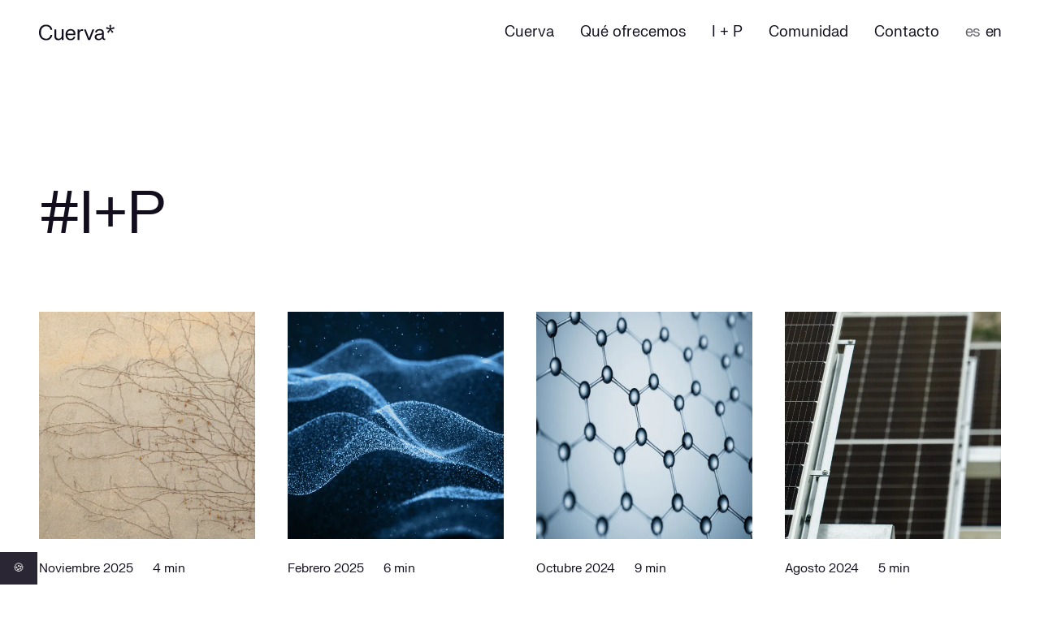

--- FILE ---
content_type: text/html
request_url: https://cuervaenergia.com/es/comunidad/ip/
body_size: 44214
content:
<!DOCTYPE html><html lang="es"><head><meta charSet="utf-8"/><meta http-equiv="x-ua-compatible" content="ie=edge"/><meta name="viewport" content="width=device-width, initial-scale=1, shrink-to-fit=no"/><meta name="generator" content="Gatsby 5.13.7"/><meta name="theme-color" content="#130e1e"/><meta name="facebook-domain-verification" content="oa7fsfbxut0n4w7kawtdzkap0fb5wj"/><meta name="title" content="Artículos sobre #I+P  | Cuerva" data-gatsby-head="true"/><meta property="og:title" content="Artículos sobre #I+P  | Cuerva" data-gatsby-head="true"/><meta property="twitter:title" content="Artículos sobre #I+P  | Cuerva" data-gatsby-head="true"/><meta property="og:url" content="https://cuervaenergia.com/es/comunidad/ip/" data-gatsby-head="true"/><meta property="twitter:url" content="https://cuervaenergia.com/es/comunidad/ip/" data-gatsby-head="true"/><meta name="description" content="Hablamos sobre Nuestros pueblos, nuestros orígenes, Big data y energía: el poder de los datos en la revolución energética..." data-gatsby-head="true"/><meta property="og:description" content="Hablamos sobre Nuestros pueblos, nuestros orígenes, Big data y energía: el poder de los datos en la revolución energética..." data-gatsby-head="true"/><meta property="twitter:description" content="Hablamos sobre Nuestros pueblos, nuestros orígenes, Big data y energía: el poder de los datos en la revolución energética..." data-gatsby-head="true"/><meta property="og:image" content="https://cuervaenergia.com/static/73c8fca2e3646aa5890f0855ab13bed3/791a3/default-sharing-image.png" data-gatsby-head="true"/><meta property="twitter:image" content="https://cuervaenergia.com/static/73c8fca2e3646aa5890f0855ab13bed3/791a3/default-sharing-image.png" data-gatsby-head="true"/><meta property="og:type" content="website" data-gatsby-head="true"/><meta property="twitter:card" content="summary_large_image" data-gatsby-head="true"/><style data-href="/styles.f9fdb05ac34af2b26633.css" data-identity="gatsby-global-css">*,:after,:before{-webkit-box-sizing:border-box;box-sizing:border-box}html{-webkit-text-size-adjust:100%;-webkit-tap-highlight-color:rgba(0,0,0,0);font-family:sans-serif;line-height:1.15}article,aside,figcaption,figure,footer,header,hgroup,main,nav,section{display:block}body{background-color:var(--bg-color,#fff);color:var(--text-color,#130e1e);font-family:FKCuervaGrotesk,sans-serif;font-size:1rem;font-weight:400;line-height:1.5;margin:0;text-align:left}[tabindex="-1"]:focus:not(:focus-visible){outline:0!important}hr{-webkit-box-sizing:content-box;box-sizing:content-box;height:0;overflow:visible}h1,h2,h3,h4,h5,h6,p{margin-bottom:0;margin-top:0}abbr[data-original-title],abbr[title]{border-bottom:0;cursor:help;text-decoration:underline;-webkit-text-decoration:underline dotted;text-decoration:underline dotted;-webkit-text-decoration-skip-ink:none;text-decoration-skip-ink:none}address{font-style:normal;line-height:inherit}address,dl,ol,ul{margin-bottom:1rem}dl,ol,ul{margin-top:0}ol ol,ol ul,ul ol,ul ul{margin-bottom:0}dt{font-weight:700}dd{margin-bottom:.5rem;margin-left:0}blockquote{margin:0 0 1rem}b,strong{font-weight:bolder}small{font-size:80%}sub,sup{font-size:75%;line-height:0;position:relative;vertical-align:baseline}sub{bottom:-.25em}sup{top:-.5em}a{background-color:transparent}a,a:hover{color:var(--text-color,#130e1e);text-decoration:none}a:not([href]):not([class]),a:not([href]):not([class]):hover{color:inherit;text-decoration:none}code,kbd,pre,samp{font-family:SFMono-Regular,Menlo,Monaco,Consolas,Liberation Mono,Courier New,monospace;font-size:1em}pre{-ms-overflow-style:scrollbar;margin-bottom:1rem;margin-top:0;overflow:auto}figure{margin:0 0 1rem}img{border-style:none}img,svg{vertical-align:middle}svg{overflow:hidden}table{border-collapse:collapse}caption{caption-side:bottom;color:#6c757d;padding-bottom:0;padding-top:0;text-align:left}th{text-align:inherit;text-align:-webkit-match-parent}label{display:inline-block;margin-bottom:.5rem}button{border-radius:0}button:focus:not(:focus-visible){outline:0}button,input,optgroup,select,textarea{font-family:inherit;font-size:inherit;line-height:inherit;margin:0}button,input{overflow:visible}button,select{text-transform:none}[role=button]{cursor:pointer}select{word-wrap:normal}[type=button],[type=reset],[type=submit],button{-webkit-appearance:button}[type=button]:not(:disabled),[type=reset]:not(:disabled),[type=submit]:not(:disabled),button:not(:disabled){cursor:pointer}[type=button]::-moz-focus-inner,[type=reset]::-moz-focus-inner,[type=submit]::-moz-focus-inner,button::-moz-focus-inner{border-style:none;padding:0}input[type=checkbox],input[type=radio]{-webkit-box-sizing:border-box;box-sizing:border-box;padding:0}textarea{overflow:auto;resize:vertical}fieldset{border:0;margin:0;min-width:0;padding:0}legend{color:inherit;display:block;font-size:1.5rem;line-height:inherit;margin-bottom:.5rem;max-width:100%;padding:0;white-space:normal;width:100%}progress{vertical-align:baseline}[type=number]::-webkit-inner-spin-button,[type=number]::-webkit-outer-spin-button{height:auto}[type=search]{-webkit-appearance:none;outline-offset:-2px}[type=search]::-webkit-search-decoration{-webkit-appearance:none}::-webkit-file-upload-button{-webkit-appearance:button;font:inherit}output{display:inline-block}summary{cursor:pointer;display:list-item}template{display:none}[hidden]{display:none!important}body,html{-webkit-font-smoothing:antialiased;-moz-osx-font-smoothing:grayscale;scroll-behavior:smooth}.CdC3A,h1,h2,h3,h4,h5,h6{font-weight:400}.CdC3A{font-family:FKCuervaGrotesk,sans-serif;font-size:54px;letter-spacing:-2px;line-height:60px}@media(min-width:992px){.CdC3A{font-size:73px;line-height:80px}}@media(min-width:1440px){.CdC3A{font-size:91px;letter-spacing:-2.8px;line-height:88px}}.KLKQ7{font-family:FKCuervaGrotesk,sans-serif;font-size:43px;font-weight:400;letter-spacing:-1px;line-height:52px}@media(min-width:992px){.KLKQ7{font-size:54px;letter-spacing:-1.6px;line-height:60px}}@media(min-width:1440px){.KLKQ7{font-size:61px;letter-spacing:-2px;line-height:68px}}.WLWeq{font-family:FKCuervaGrotesk,sans-serif;font-size:32px;font-weight:400;letter-spacing:-.5px;line-height:40px}@media(min-width:992px){.WLWeq{font-size:40px;letter-spacing:-1px;line-height:52px}}@media(min-width:1440px){.WLWeq{font-size:43px}}.AK6E5{font-family:FKCuervaGrotesk,sans-serif;font-size:26px;font-weight:400;letter-spacing:-.2px;line-height:32px}@media(min-width:992px){.AK6E5{font-size:24px;line-height:28px}}@media(min-width:1440px){.AK6E5{font-size:29px;line-height:38px}}._6RWAW{font-family:FKCuervaGrotesk,sans-serif;font-size:21px;font-weight:400;letter-spacing:-.2px;line-height:28px}@media(min-width:1440px){._6RWAW{font-size:24px;line-height:32px}}._4CdlI{font-family:FKCuervaGrotesk,sans-serif;font-size:19px;font-weight:400;line-height:28px}@media(min-width:992px){._4CdlI{font-size:18px}}@media(min-width:1440px){._4CdlI{font-size:21px}}._9ZxHQ{font-family:FKCuervaGrotesk,sans-serif;font-size:17px;font-weight:400;line-height:24px}@media(min-width:992px){._9ZxHQ{font-size:16px}}@media(min-width:1440px){._9ZxHQ{font-size:18px;line-height:28px}}.Rpme5{font-family:FKCuervaGrotesk,sans-serif;font-size:15px;font-weight:400;line-height:20px}@media(min-width:992px){.Rpme5{line-height:24px}}@media(min-width:1440px){.Rpme5{font-size:16px}}.sUd27{font-family:FKCuervaGrotesk,sans-serif;font-size:13px;font-weight:400;line-height:20px}@media(min-width:1440px){.sUd27{font-size:14px}}.Mvv7L,.nuDGA{height:auto;max-width:100%}.Mvv7L{background-color:var(--bg-color,#fff);border:1px solid #dee2e6;border-radius:0;padding:.25rem}._6VH\+z{display:inline-block}.UcVcf{line-height:1;margin-bottom:.25rem}.sAEy6{color:#6c757d;font-size:90%}.EC\+t8{-webkit-transition:opacity .3s ease-in-out,-webkit-transform .3s ease-in-out;transition:opacity .3s ease-in-out,-webkit-transform .3s ease-in-out;transition:transform .3s ease-in-out,opacity .3s ease-in-out;transition:transform .3s ease-in-out,opacity .3s ease-in-out,-webkit-transform .3s ease-in-out}@media(prefers-reduced-motion:reduce){.EC\+t8{-webkit-transition:none;transition:none}}.EC\+t8:not(.Ax421){opacity:0}.TPz2n:not(.Ax421){display:none}.QjEUt{height:0;overflow:hidden;position:relative;-webkit-transition:height .35s ease;transition:height .35s ease}@media(prefers-reduced-motion:reduce){.QjEUt{-webkit-transition:none;transition:none}}.QjEUt.yTOUY{height:auto;-webkit-transition:width .35s ease;transition:width .35s ease;width:0}@media(prefers-reduced-motion:reduce){.QjEUt.yTOUY{-webkit-transition:none;transition:none}}.y3K4d{overflow:hidden;position:relative;-webkit-transition:width .35s ease;transition:width .35s ease;width:0}@media(prefers-reduced-motion:reduce){.y3K4d{-webkit-transition:none;transition:none}}@media(min-width:992px){.Xwp-J{height:auto}.Xwp-J:not(.Ax421){display:block}}@media(max-width:991.98px){.UqV85{height:auto}.UqV85:not(.Ax421){display:block}}.uv5S6{display:none!important}.VHB4Q{display:inline-block!important}.a5GmD{display:block!important}.p0-rX{display:-ms-flexbox!important;display:flex!important}.iO7Wa{display:-ms-inline-flexbox!important;display:inline-flex!important}@media(min-width:375px){.aUstE{display:none!important}.XVw-9{display:inline-block!important}.RlbsH{display:block!important}.LCzIS{display:-ms-flexbox!important;display:flex!important}.sbrYC{display:-ms-inline-flexbox!important;display:inline-flex!important}}@media(min-width:768px){._55nRG{display:none!important}.uZHA7{display:inline-block!important}.OxsTR{display:block!important}.lJ049{display:-ms-flexbox!important;display:flex!important}.Syjjk{display:-ms-inline-flexbox!important;display:inline-flex!important}}@media(min-width:992px){._6BPYM{display:none!important}.GnluE{display:inline-block!important}.ws8l8{display:block!important}.qvaRf{display:-ms-flexbox!important;display:flex!important}.SmSpD{display:-ms-inline-flexbox!important;display:inline-flex!important}}@media(min-width:1280px){.Gu12M{display:none!important}.gJBbh{display:inline-block!important}.tUNCS{display:block!important}.AlH9H{display:-ms-flexbox!important;display:flex!important}.yolhI{display:-ms-inline-flexbox!important;display:inline-flex!important}}@media(min-width:1440px){._0afY1{display:none!important}.PdTKY{display:inline-block!important}.\+l\+nU{display:block!important}.fRqhn{display:-ms-flexbox!important;display:flex!important}.rlazv{display:-ms-inline-flexbox!important;display:inline-flex!important}}@media print{.E8OHV{display:none!important}.ih9Rh{display:inline-block!important}.Sa5NY{display:block!important}.WdUX-{display:-ms-flexbox!important;display:flex!important}.pg6gj{display:-ms-inline-flexbox!important;display:inline-flex!important}}.ZLM\+A{position:relative!important}.TVISY{position:absolute!important}.LLfxa{position:fixed!important}.uWy7n{top:0}.I0\+00,.uWy7n{left:0;position:fixed;right:0;z-index:1030}.I0\+00{bottom:0}@supports(position:sticky){.CFewc{position:sticky;top:0;z-index:1020}}.-eoCd{clip:rect(0,0,0,0);border:0;height:1px;margin:-1px;overflow:hidden;padding:0;position:absolute;white-space:nowrap;width:1px}.VxiWz:active,.VxiWz:focus{clip:auto;height:auto;overflow:visible;position:static;white-space:normal;width:auto}.z2q\+j{width:25%!important}.\+Z4Uw{width:50%!important}.wV3gi{width:75%!important}.CMWIC{width:100%!important}.Jqah9{width:auto!important}._6NgO3{height:25%!important}._52inh{height:50%!important}.IPTOU{height:75%!important}.F256H{height:100%!important}.BND5q{height:auto!important}._7aF7H{margin:.25rem}._6b7iQ{padding:.25rem}.LPuh\+{margin-top:.25rem}.Gg6A3{padding-top:.25rem}.nWmCW{margin-bottom:.25rem}.ZieQA{padding-bottom:.25rem}._8t\+Ew{margin-left:.25rem}.dS9SK{padding-left:.25rem}.DIdps{margin-right:.25rem}.MmSnT{padding-right:.25rem}.zqBAy{margin-left:.25rem;margin-right:.25rem}.yYMEy{padding-left:.25rem;padding-right:.25rem}.XRBgD{margin-bottom:.25rem;margin-top:.25rem}.DYkm-{padding-bottom:.25rem;padding-top:.25rem}.\+3gX1{margin:.5rem}.YqZSI{padding:.5rem}.Dk514{margin-top:.5rem}.gd8OB{padding-top:.5rem}.INlgC{margin-bottom:.5rem}.kWZXa{padding-bottom:.5rem}.bO5\+x{margin-left:.5rem}._1CTUa{padding-left:.5rem}.iqxWd{margin-right:.5rem}.jtSFK{padding-right:.5rem}.mi3Di{margin-left:.5rem;margin-right:.5rem}._0xvEi{padding-left:.5rem;padding-right:.5rem}.YbHzx{margin-bottom:.5rem;margin-top:.5rem}.iv3U6{padding-bottom:.5rem;padding-top:.5rem}._3F7gq{margin:.75rem}.urozS{padding:.75rem}.tQmP5{margin-top:.75rem}.Ww0RI{padding-top:.75rem}.D4Q4a{margin-bottom:.75rem}.qb6Fw{padding-bottom:.75rem}._3YD-8{margin-left:.75rem}.Z-0pL{padding-left:.75rem}.dTYEn{margin-right:.75rem}.C7UVE{padding-right:.75rem}.Zjku4{margin-left:.75rem;margin-right:.75rem}.toHxH{padding-left:.75rem;padding-right:.75rem}.no9o3{margin-bottom:.75rem;margin-top:.75rem}._0PjRk{padding-bottom:.75rem;padding-top:.75rem}._3NE1Z{margin:1rem}.l9VtK{padding:1rem}.wnVHr{margin-top:1rem}.h4SSL{padding-top:1rem}.FXrJ7{margin-bottom:1rem}.ypwuY{padding-bottom:1rem}.tf3G1{margin-left:1rem}.G5ANE{padding-left:1rem}.r1x6c{margin-right:1rem}.GonaQ{padding-right:1rem}.lDV86{margin-left:1rem;margin-right:1rem}.c9vqd{padding-left:1rem;padding-right:1rem}.IyWNY{margin-bottom:1rem;margin-top:1rem}.L1i07{padding-bottom:1rem;padding-top:1rem}.jNULs{margin:1.25rem}.pjmIf{padding:1.25rem}.YENy8{margin-top:1.25rem}.FvAVY{padding-top:1.25rem}.aLjsG{margin-bottom:1.25rem}.CTbvV{padding-bottom:1.25rem}._94SHv{margin-left:1.25rem}.EVavD{padding-left:1.25rem}.IG8\+P{margin-right:1.25rem}.Br6ko{padding-right:1.25rem}.KHSNE{margin-left:1.25rem;margin-right:1.25rem}.MEHqX{padding-left:1.25rem;padding-right:1.25rem}.sehG-{margin-bottom:1.25rem;margin-top:1.25rem}.ca-3P{padding-bottom:1.25rem;padding-top:1.25rem}.E82B9{margin:1.5rem}.DF70u{padding:1.5rem}.ZuVhR{margin-top:1.5rem}.PziCh{padding-top:1.5rem}.KOhaC{margin-bottom:1.5rem}.IAsIo{padding-bottom:1.5rem}.oGgp4{margin-left:1.5rem}._43bjP{padding-left:1.5rem}.wmOhv{margin-right:1.5rem}.gy6zN{padding-right:1.5rem}.jZ28S{margin-left:1.5rem;margin-right:1.5rem}.fvf90{padding-left:1.5rem;padding-right:1.5rem}.etD5m{margin-bottom:1.5rem;margin-top:1.5rem}.iz4kp{padding-bottom:1.5rem;padding-top:1.5rem}.\+X8XU{margin:1.5rem}._4TfSt{padding:1.5rem}.b5Xxf{margin-top:1.5rem}.xhc29{padding-top:1.5rem}.AFyS5{margin-bottom:1.5rem}.BNNbm{padding-bottom:1.5rem}.Jbnv1{margin-left:1.5rem}.omQ9z{padding-left:1.5rem}.\+FrI4{margin-right:1.5rem}.I\+VsM{padding-right:1.5rem}.mjtx7{margin-left:1.5rem;margin-right:1.5rem}.emq5f{padding-left:1.5rem;padding-right:1.5rem}.v7u6k{margin-bottom:1.5rem;margin-top:1.5rem}._4uOUB{padding-bottom:1.5rem;padding-top:1.5rem}@media(min-width:1440px){.\+X8XU{margin:2rem}._4TfSt{padding:2rem}.b5Xxf{margin-top:2rem}.xhc29{padding-top:2rem}.AFyS5{margin-bottom:2rem}.BNNbm{padding-bottom:2rem}.Jbnv1{margin-left:2rem}.omQ9z{padding-left:2rem}.\+FrI4{margin-right:2rem}.I\+VsM{padding-right:2rem}.mjtx7{margin-left:2rem;margin-right:2rem}.emq5f{padding-left:2rem;padding-right:2rem}.v7u6k{margin-bottom:2rem;margin-top:2rem}._4uOUB{padding-bottom:2rem;padding-top:2rem}}.scgVf{margin:1.5rem}.Rr7Ep{padding:1.5rem}.VEvwi{margin-top:1.5rem}.Yd\+HE{padding-top:1.5rem}._9Ch\+E{margin-bottom:1.5rem}.yrkEs{padding-bottom:1.5rem}.C1eSp{margin-left:1.5rem}._5XiG5{padding-left:1.5rem}.j3i66{margin-right:1.5rem}.Z4NQN{padding-right:1.5rem}._9GYqW{margin-left:1.5rem;margin-right:1.5rem}._8Qc\+K{padding-left:1.5rem;padding-right:1.5rem}.RwzCR{margin-bottom:1.5rem;margin-top:1.5rem}.Njcqf{padding-bottom:1.5rem;padding-top:1.5rem}@media(min-width:992px){.scgVf{margin:2rem}.Rr7Ep{padding:2rem}.VEvwi{margin-top:2rem}.Yd\+HE{padding-top:2rem}._9Ch\+E{margin-bottom:2rem}.yrkEs{padding-bottom:2rem}.C1eSp{margin-left:2rem}._5XiG5{padding-left:2rem}.j3i66{margin-right:2rem}.Z4NQN{padding-right:2rem}._9GYqW{margin-left:2rem;margin-right:2rem}._8Qc\+K{padding-left:2rem;padding-right:2rem}.RwzCR{margin-bottom:2rem;margin-top:2rem}.Njcqf{padding-bottom:2rem;padding-top:2rem}}@media(min-width:1440px){.scgVf{margin:3rem}.Rr7Ep{padding:3rem}.VEvwi{margin-top:3rem}.Yd\+HE{padding-top:3rem}._9Ch\+E{margin-bottom:3rem}.yrkEs{padding-bottom:3rem}.C1eSp{margin-left:3rem}._5XiG5{padding-left:3rem}.j3i66{margin-right:3rem}.Z4NQN{padding-right:3rem}._9GYqW{margin-left:3rem;margin-right:3rem}._8Qc\+K{padding-left:3rem;padding-right:3rem}.RwzCR{margin-bottom:3rem;margin-top:3rem}.Njcqf{padding-bottom:3rem;padding-top:3rem}}.UKVVH{margin:2.5rem}.U8DGO{padding:2.5rem}.C\+gcy{margin-top:2.5rem}.ggbnd{padding-top:2.5rem}.iU4xp{margin-bottom:2.5rem}.GLBP4{padding-bottom:2.5rem}._9eeqV{margin-left:2.5rem}.LZnVg{padding-left:2.5rem}.Jdnrq{margin-right:2.5rem}.Yqh5O{padding-right:2.5rem}.GdEIb{margin-left:2.5rem;margin-right:2.5rem}.dob6i{padding-left:2.5rem;padding-right:2.5rem}.Omwtv{margin-bottom:2.5rem;margin-top:2.5rem}.WJ\+Qv{padding-bottom:2.5rem;padding-top:2.5rem}@media(min-width:992px){.UKVVH{margin:3rem}.U8DGO{padding:3rem}.C\+gcy{margin-top:3rem}.ggbnd{padding-top:3rem}.iU4xp{margin-bottom:3rem}.GLBP4{padding-bottom:3rem}._9eeqV{margin-left:3rem}.LZnVg{padding-left:3rem}.Jdnrq{margin-right:3rem}.Yqh5O{padding-right:3rem}.GdEIb{margin-left:3rem;margin-right:3rem}.dob6i{padding-left:3rem;padding-right:3rem}.Omwtv{margin-bottom:3rem;margin-top:3rem}.WJ\+Qv{padding-bottom:3rem;padding-top:3rem}}@media(min-width:1440px){.UKVVH{margin:4rem}.U8DGO{padding:4rem}.C\+gcy{margin-top:4rem}.ggbnd{padding-top:4rem}.iU4xp{margin-bottom:4rem}.GLBP4{padding-bottom:4rem}._9eeqV{margin-left:4rem}.LZnVg{padding-left:4rem}.Jdnrq{margin-right:4rem}.Yqh5O{padding-right:4rem}.GdEIb{margin-left:4rem;margin-right:4rem}.dob6i{padding-left:4rem;padding-right:4rem}.Omwtv{margin-bottom:4rem;margin-top:4rem}.WJ\+Qv{padding-bottom:4rem;padding-top:4rem}}.UeYrL{margin:4rem}.C8T35{padding:4rem}.p7q0z{margin-top:4rem}.bYO9O{padding-top:4rem}.N0xR4{margin-bottom:4rem}.\+g-y9{padding-bottom:4rem}._6wqR0{margin-left:4rem}.FFa4q{padding-left:4rem}._94m-z{margin-right:4rem}.w97Ol{padding-right:4rem}.cJ-jm{margin-left:4rem;margin-right:4rem}.lndBG{padding-left:4rem;padding-right:4rem}.BvQD7{margin-bottom:4rem;margin-top:4rem}.JcU6w{padding-bottom:4rem;padding-top:4rem}@media(min-width:992px){.UeYrL{margin:5rem}.C8T35{padding:5rem}.p7q0z{margin-top:5rem}.bYO9O{padding-top:5rem}.N0xR4{margin-bottom:5rem}.\+g-y9{padding-bottom:5rem}._6wqR0{margin-left:5rem}.FFa4q{padding-left:5rem}._94m-z{margin-right:5rem}.w97Ol{padding-right:5rem}.cJ-jm{margin-left:5rem;margin-right:5rem}.lndBG{padding-left:5rem;padding-right:5rem}.BvQD7{margin-bottom:5rem;margin-top:5rem}.JcU6w{padding-bottom:5rem;padding-top:5rem}}@media(min-width:1440px){.UeYrL{margin:6rem}.C8T35{padding:6rem}.p7q0z{margin-top:6rem}.bYO9O{padding-top:6rem}.N0xR4{margin-bottom:6rem}.\+g-y9{padding-bottom:6rem}._6wqR0{margin-left:6rem}.FFa4q{padding-left:6rem}._94m-z{margin-right:6rem}.w97Ol{padding-right:6rem}.cJ-jm{margin-left:6rem;margin-right:6rem}.lndBG{padding-left:6rem;padding-right:6rem}.BvQD7{margin-bottom:6rem;margin-top:6rem}.JcU6w{padding-bottom:6rem;padding-top:6rem}}.clVSS{margin:5rem}.kdwxF{padding:5rem}.slKKU{margin-top:5rem}.X5o3T{padding-top:5rem}.zzfPd{margin-bottom:5rem}.EeWP8{padding-bottom:5rem}.mTnur{margin-left:5rem}.s9y1z{padding-left:5rem}._5tMN5{margin-right:5rem}.u\+Eu5{padding-right:5rem}.dHzSu{margin-left:5rem;margin-right:5rem}.KT8gL{padding-left:5rem;padding-right:5rem}.oc5Ty{margin-bottom:5rem;margin-top:5rem}.cvjys{padding-bottom:5rem;padding-top:5rem}@media(min-width:992px){.clVSS{margin:6rem}.kdwxF{padding:6rem}.slKKU{margin-top:6rem}.X5o3T{padding-top:6rem}.zzfPd{margin-bottom:6rem}.EeWP8{padding-bottom:6rem}.mTnur{margin-left:6rem}.s9y1z{padding-left:6rem}._5tMN5{margin-right:6rem}.u\+Eu5{padding-right:6rem}.dHzSu{margin-left:6rem;margin-right:6rem}.KT8gL{padding-left:6rem;padding-right:6rem}.oc5Ty{margin-bottom:6rem;margin-top:6rem}.cvjys{padding-bottom:6rem;padding-top:6rem}}@media(min-width:1440px){.clVSS{margin:8rem}.kdwxF{padding:8rem}.slKKU{margin-top:8rem}.X5o3T{padding-top:8rem}.zzfPd{margin-bottom:8rem}.EeWP8{padding-bottom:8rem}.mTnur{margin-left:8rem}.s9y1z{padding-left:8rem}._5tMN5{margin-right:8rem}.u\+Eu5{padding-right:8rem}.dHzSu{margin-left:8rem;margin-right:8rem}.KT8gL{padding-left:8rem;padding-right:8rem}.oc5Ty{margin-bottom:8rem;margin-top:8rem}.cvjys{padding-bottom:8rem;padding-top:8rem}}.itG6e{margin:5rem}.Zo4v3{padding:5rem}.cCOwV{margin-top:5rem}.\+Ei5y{padding-top:5rem}.yLtV-{margin-bottom:5rem}.L3K\+6{padding-bottom:5rem}.rejyC{margin-left:5rem}.mPlHU{padding-left:5rem}.mTdon{margin-right:5rem}.We-Fx{padding-right:5rem}.QRHhT{margin-left:5rem;margin-right:5rem}.RkgVV{padding-left:5rem;padding-right:5rem}.z8zd-{margin-bottom:5rem;margin-top:5rem}._3s6Kg{padding-bottom:5rem;padding-top:5rem}@media(min-width:992px){.itG6e{margin:8rem}.Zo4v3{padding:8rem}.cCOwV{margin-top:8rem}.\+Ei5y{padding-top:8rem}.yLtV-{margin-bottom:8rem}.L3K\+6{padding-bottom:8rem}.rejyC{margin-left:8rem}.mPlHU{padding-left:8rem}.mTdon{margin-right:8rem}.We-Fx{padding-right:8rem}.QRHhT{margin-left:8rem;margin-right:8rem}.RkgVV{padding-left:8rem;padding-right:8rem}.z8zd-{margin-bottom:8rem;margin-top:8rem}._3s6Kg{padding-bottom:8rem;padding-top:8rem}}@media(min-width:1440px){.itG6e{margin:11.375rem}.Zo4v3{padding:11.375rem}.cCOwV{margin-top:11.375rem}.\+Ei5y{padding-top:11.375rem}.yLtV-{margin-bottom:11.375rem}.L3K\+6{padding-bottom:11.375rem}.rejyC{margin-left:11.375rem}.mPlHU{padding-left:11.375rem}.mTdon{margin-right:11.375rem}.We-Fx{padding-right:11.375rem}.QRHhT{margin-left:11.375rem;margin-right:11.375rem}.RkgVV{padding-left:11.375rem;padding-right:11.375rem}.z8zd-{margin-bottom:11.375rem;margin-top:11.375rem}._3s6Kg{padding-bottom:11.375rem;padding-top:11.375rem}}.fbxk2{margin:auto}.CB5gS{padding:auto}.ug6OZ{margin-top:auto}.e30ml{padding-top:auto}.SyRfj{margin-bottom:auto}.cpN1Q{padding-bottom:auto}.Gl-1c{margin-left:auto}.rmV8s{padding-left:auto}.Z2Sfy{margin-right:auto}.dzqKM{padding-right:auto}.WCkmS{margin-left:auto;margin-right:auto}.HYrrH{padding-left:auto;padding-right:auto}.LEvLF{margin-bottom:auto;margin-top:auto}.aIz4B{padding-bottom:auto;padding-top:auto}.iD-uq{margin:0}.COA\+q{padding:0}._9o09-{margin-top:0}.hTgeB{padding-top:0}._01\+3X{margin-bottom:0}._1N-Kq{padding-bottom:0}.HbLUn{margin-left:0}.qqzq1{padding-left:0}._5oxkE{margin-right:0}.Gov6a{padding-right:0}.dRsc2{margin-left:0;margin-right:0}.dYLWc{padding-left:0;padding-right:0}._1Xnct{margin-bottom:0;margin-top:0}.NnPhG{padding-bottom:0;padding-top:0}body{--s-modulor:0.25rem;--s-tiny:0.5rem;--s-xxs:0.75rem;--s-xs:1rem;--s-sm:1.25rem;--s-md:1.5rem;--s-lg:1.5rem;--s-xl:1.5rem;--s-xxl:2.5rem;--s-xxxl:4rem;--s-huge:5rem;--s-mega:5rem;--s-none:0rem}@media(min-width:992px){body{--s-xl:2rem;--s-xxl:3rem;--s-xxxl:5rem;--s-huge:6rem;--s-mega:8rem}}@media(min-width:1440px){body{--s-lg:2rem;--s-xl:3rem;--s-xxl:4rem;--s-xxxl:6rem;--s-huge:8rem;--s-mega:11.375rem}}.BOkGr{text-align:left}.ObPmR{text-align:right}.QPXfE{text-align:center}@media(min-width:375px){.BtsSn{text-align:left}.WzAts{text-align:right}.ql0JV{text-align:center}}@media(min-width:768px){.GBxRv{text-align:left}._01NdI{text-align:right}.zy6ZA{text-align:center}}@media(min-width:992px){._5oTIG{text-align:left}.FkWb8{text-align:right}.G5M1F{text-align:center}}@media(min-width:1280px){.QC7n1{text-align:left}.P4Zhy{text-align:right}._8UQkg{text-align:center}}@media(min-width:1440px){.bCaG8{text-align:left}.zrt0J{text-align:right}.S0p7Z{text-align:center}}.C2ySU{text-transform:lowercase}.LiGtR{text-transform:uppercase}.qL62j{text-transform:capitalize}.ZuHBL{word-wrap:break-word!important;word-break:break-word!important}.h76sm{font-weight:700}.wYWGP{font-style:italic}.Uue-1{color:#ffda00!important}a.Uue-1:focus,a.Uue-1:hover{color:#b39900!important}.\-6SoU{color:#6c757d!important}a.\-6SoU:focus,a.\-6SoU:hover{color:#494f54!important}.nOUxu{color:#407d40!important}a.nOUxu:focus,a.nOUxu:hover{color:#264a26!important}.WYvHt{color:#17a2b8!important}a.WYvHt:focus,a.WYvHt:hover{color:#0f6674!important}.WUuee{color:#ffc107!important}a.WUuee:focus,a.WUuee:hover{color:#ba8b00!important}.WvX-l{color:#dc3545!important}a.WvX-l:focus,a.WvX-l:hover{color:#a71d2a!important}.UNn7n{color:#f8f9fa!important}a.UNn7n:focus,a.UNn7n:hover{color:#cbd3da!important}.i6yD4{color:#343a40!important}a.i6yD4:focus,a.i6yD4:hover{color:#121416!important}._7yOli{color:#ffec80!important}a._7yOli:focus,a._7yOli:hover{color:#ffe134!important}.wu8CC{color:#fff4b3!important}a.wu8CC:focus,a.wu8CC:hover{color:#ffe967!important}._3PPv2{color:#130e1e!important}a._3PPv2:focus,a._3PPv2:hover{color:#000!important}.Fe3T9{color:#2b2634!important}a.Fe3T9:focus,a.Fe3T9:hover{color:#060608!important}.Uibe5{color:#c4c4c4!important}a.Uibe5:focus,a.Uibe5:hover{color:#9e9e9e!important}.hcEYL{color:#e0e0e0!important}a.hcEYL:focus,a.hcEYL:hover{color:#bababa!important}.mutKO{color:#f3f3f3!important}a.mutKO:focus,a.mutKO:hover{color:#cdcdcd!important}.Ru9-H{color:#fff!important}a.Ru9-H:focus,a.Ru9-H:hover{color:#d9d9d9!important}.sPRjv{color:#c63532!important}a.sPRjv:focus,a.sPRjv:hover{color:#892523!important}.aKWTC{color:#ed8943!important}a.aKWTC:focus,a.aKWTC:hover{color:#d06114!important}._9YEZI{color:#fff0ee!important}a._9YEZI:focus,a._9YEZI:hover{color:#ffada2!important}.Zjw47,a.Zjw47:focus,a.Zjw47:hover{color:transparent!important}.MTxPN{text-decoration:none}.kAYnx,.z8bOR{list-style:none;padding-left:0}.Z4L7Y{display:inline-block}.Z4L7Y:not(:last-child){margin-right:.5rem}.swum-{background-color:#ffda00!important}a.swum-:focus,a.swum-:hover,button.swum-:focus,button.swum-:hover{background-color:#ccae00!important}.CZc21{background-color:#6c757d!important}a.CZc21:focus,a.CZc21:hover,button.CZc21:focus,button.CZc21:hover{background-color:#545b62!important}.oKTRI{background-color:#407d40!important}a.oKTRI:focus,a.oKTRI:hover,button.oKTRI:focus,button.oKTRI:hover{background-color:#2f5b2f!important}.bO1mj{background-color:#17a2b8!important}a.bO1mj:focus,a.bO1mj:hover,button.bO1mj:focus,button.bO1mj:hover{background-color:#117a8b!important}.DeExm{background-color:#ffc107!important}a.DeExm:focus,a.DeExm:hover,button.DeExm:focus,button.DeExm:hover{background-color:#d39e00!important}.lvG1Z{background-color:#dc3545!important}a.lvG1Z:focus,a.lvG1Z:hover,button.lvG1Z:focus,button.lvG1Z:hover{background-color:#bd2130!important}._25kln{background-color:#f8f9fa!important}a._25kln:focus,a._25kln:hover,button._25kln:focus,button._25kln:hover{background-color:#dae0e5!important}.WkLTq{background-color:#343a40!important}a.WkLTq:focus,a.WkLTq:hover,button.WkLTq:focus,button.WkLTq:hover{background-color:#1d2124!important}.cQX8p{background-color:#ffec80!important}a.cQX8p:focus,a.cQX8p:hover,button.cQX8p:focus,button.cQX8p:hover{background-color:#ffe44d!important}.yyaZq{background-color:#fff4b3!important}a.yyaZq:focus,a.yyaZq:hover,button.yyaZq:focus,button.yyaZq:hover{background-color:#ffed80!important}.tsGvs{background-color:#130e1e!important}a.tsGvs:focus,a.tsGvs:hover,button.tsGvs:focus,button.tsGvs:hover{background-color:#000!important}.ulLOr{background-color:#2b2634!important}a.ulLOr:focus,a.ulLOr:hover,button.ulLOr:focus,button.ulLOr:hover{background-color:#131017!important}.gAO7e{background-color:#c4c4c4!important}a.gAO7e:focus,a.gAO7e:hover,button.gAO7e:focus,button.gAO7e:hover{background-color:#ababab!important}.GFqef{background-color:#e0e0e0!important}a.GFqef:focus,a.GFqef:hover,button.GFqef:focus,button.GFqef:hover{background-color:#c7c7c7!important}.d-Fv8{background-color:#f3f3f3!important}a.d-Fv8:focus,a.d-Fv8:hover,button.d-Fv8:focus,button.d-Fv8:hover{background-color:#dadada!important}.i1Tv2{background-color:#fff!important}a.i1Tv2:focus,a.i1Tv2:hover,button.i1Tv2:focus,button.i1Tv2:hover{background-color:#e6e6e6!important}.l\+fxc{background-color:#c63532!important}a.l\+fxc:focus,a.l\+fxc:hover,button.l\+fxc:focus,button.l\+fxc:hover{background-color:#9d2a28!important}.GNSuv{background-color:#ed8943!important}a.GNSuv:focus,a.GNSuv:hover,button.GNSuv:focus,button.GNSuv:hover{background-color:#e76c16!important}.vwvBi{background-color:#fff0ee!important}a.vwvBi:focus,a.vwvBi:hover,button.vwvBi:focus,button.vwvBi:hover{background-color:#ffc3bb!important}.HaZbB,a.HaZbB:focus,a.HaZbB:hover,button.HaZbB:focus,button.HaZbB:hover{background-color:transparent!important}.M2NVM{-ms-flex-direction:column;flex-direction:column}.ugelX{-ms-flex-direction:column-reverse;flex-direction:column-reverse}@media(min-width:992px){.sGgEY{-ms-flex-direction:row;flex-direction:row}.nn4NM{-ms-flex-direction:column;flex-direction:column}}@media(min-width:1280px){.ka-FZ{-ms-flex-direction:column;flex-direction:column}}.vGcG3{-ms-flex-pack:center;justify-content:center}.SrV-9{-ms-flex-pack:end;justify-content:flex-end}.Mv\+Bk{-ms-flex-pack:justify;justify-content:space-between}@media(min-width:992px){.-Navp{-ms-flex-pack:justify;justify-content:space-between}}@media(min-width:1280px){.G65-g{-ms-flex-pack:end;justify-content:flex-end}}.dl5NH{-ms-flex-align:end;align-items:flex-end}.XWuGO{-ms-flex-align:center;align-items:center}.eitZv{-ms-flex-align:start;align-items:flex-start}@media(min-width:992px){.UKXQX{-ms-flex-align:start;align-items:flex-start}.VJcgp{-ms-flex-align:end;align-items:flex-end}.ZUGci{-ms-flex-align:center;align-items:center}.WsRtY{-ms-flex-align:baseline;align-items:baseline}}[data-sal]{-webkit-transition-delay:var(--sal-delay,0ms);transition-delay:var(--sal-delay,0ms);-webkit-transition-duration:var(--sal-duration,.8s);transition-duration:var(--sal-duration,.8s);-webkit-transition-timing-function:var(--sal-easing,cubic-bezier(.165,.84,.44,1));transition-timing-function:var(--sal-easing,cubic-bezier(.165,.84,.44,1))}[data-sal-delay="200"]{--sal-delay:200ms}[data-sal-delay="400"]{--sal-delay:400ms}[data-sal-delay="600"]{--sal-delay:600ms}[data-sal-delay="800"]{--sal-delay:800ms}[data-sal-delay="1000"]{--sal-delay:1000ms}[data-sal-delay="1200"]{--sal-delay:1200ms}[data-sal-delay="1400"]{--sal-delay:1400ms}[data-sal-delay="1500"]{--sal-delay:1500ms}[data-sal-delay="1600"]{--sal-delay:1600ms}[data-sal-delay="1800"]{--sal-delay:1800ms}[data-sal-delay="2000"]{--sal-delay:2000ms}[data-sal-delay="2200"]{--sal-delay:2200ms}[data-sal-delay="2400"]{--sal-delay:2400ms}[data-sal-delay="2600"]{--sal-delay:2600ms}[data-sal-delay="2800"]{--sal-delay:2800ms}[data-sal-delay="3000"]{--sal-delay:3000ms}[data-sal-delay="3200"]{--sal-delay:3200ms}[data-sal-delay="3400"]{--sal-delay:3400ms}[data-sal-delay="3600"]{--sal-delay:3600ms}[data-sal-delay="3800"]{--sal-delay:3800ms}[data-sal-delay="4000"]{--sal-delay:4000ms}[data-sal-delay="4200"]{--sal-delay:4200ms}[data-sal-duration="200"]{--sal-duration:200ms}[data-sal-duration="1200"]{--sal-duration:1200ms}[data-sal|=fade]{opacity:0;-webkit-transition-property:opacity;transition-property:opacity}[data-sal|=fade].sal-animate,body.sal-disabled [data-sal|=fade]{opacity:1}[data-sal|=slide]{opacity:0;-webkit-transition-property:opacity,-webkit-transform;transition-property:opacity,-webkit-transform;transition-property:opacity,transform;transition-property:opacity,transform,-webkit-transform}[data-sal=slide-up]{-webkit-transform:translateY(20%);-ms-transform:translateY(20%);transform:translateY(20%)}[data-sal=slide-down]{-webkit-transform:translateY(-20%);-ms-transform:translateY(-20%);transform:translateY(-20%)}[data-sal=slide-left]{-webkit-transform:translateX(20%);-ms-transform:translateX(20%);transform:translateX(20%)}[data-sal=slide-right]{-webkit-transform:translateX(-20%);-ms-transform:translateX(-20%);transform:translateX(-20%)}[data-sal|=slide].sal-animate,body.sal-disabled [data-sal|=slide]{opacity:1;-webkit-transform:none;-ms-transform:none;transform:none}body.sal-disabled [data-sal]{--sal-duration:0;--sal-delay:0}.I5kVJ{background:transparent;border:none;padding:0;position:relative;text-align:left}.I5kVJ[data-lock=true]{cursor:default}.UtRQc .I5kVJ:after{-webkit-transform:rotate(180deg);-ms-transform:rotate(180deg);transform:rotate(180deg)}.mYEl6{-webkit-transition:height .2s ease-in-out;transition:height .2s ease-in-out}.CsCbn{background-color:transparent;border-radius:0;display:-ms-flexbox;display:flex;-ms-flex-wrap:wrap;flex-wrap:wrap;list-style:none;margin-bottom:1rem;padding:0}._0d4JX+._0d4JX{padding-left:.5rem}._0d4JX+._0d4JX:before{color:var(--text-color,#130e1e);content:"/";float:left;padding-right:.5rem}._0d4JX+._0d4JX:hover:before{text-decoration:underline;text-decoration:none}._0d4JX._0dfkV{color:var(--text-color,#130e1e)}._0d4JX+._0d4JX:before{background-image:url("data:image/svg+xml;charset=utf-8,%3Csvg xmlns='http://www.w3.org/2000/svg' width='24' height='24' fill='none' viewBox='0 0 24 24'%3E%3Cpath fill='%23fff' fill-rule='evenodd' d='m9.467 5 7 7-7 7L8 17.533 13.533 12 8 6.467 9.467 5Z' clip-rule='evenodd'/%3E%3C/svg%3E");background-position:50%;background-repeat:no-repeat;background-size:100%;content:"";display:inline-block;height:12px;margin-right:.5rem;padding:0;width:12px}.iDfQZ{background-color:transparent;border:0 solid transparent;display:inline-block;text-align:center;-webkit-transition:color .15s ease-in-out,background-color .15s ease-in-out,border-color .15s ease-in-out,-webkit-box-shadow .15s ease-in-out;transition:color .15s ease-in-out,background-color .15s ease-in-out,border-color .15s ease-in-out,-webkit-box-shadow .15s ease-in-out;transition:color .15s ease-in-out,background-color .15s ease-in-out,border-color .15s ease-in-out,box-shadow .15s ease-in-out;transition:color .15s ease-in-out,background-color .15s ease-in-out,border-color .15s ease-in-out,box-shadow .15s ease-in-out,-webkit-box-shadow .15s ease-in-out;-webkit-user-select:none;-moz-user-select:none;-ms-user-select:none;user-select:none;vertical-align:middle}@media(prefers-reduced-motion:reduce){.iDfQZ{-webkit-transition:none;transition:none}}.iDfQZ:hover{text-decoration:none}.iDfQZ.NHZ\+H,.iDfQZ:focus{outline:0}.iDfQZ:not(:disabled):not(.l-XIN){cursor:pointer}.iDfQZ svg{-webkit-transition:-webkit-transform .15s ease-in-out;transition:-webkit-transform .15s ease-in-out;transition:transform .15s ease-in-out;transition:transform .15s ease-in-out,-webkit-transform .15s ease-in-out}a.iDfQZ.l-XIN,fieldset:disabled a.iDfQZ{pointer-events:none}.Df1mG{display:block}.Df1mG,input[type=button].Df1mG,input[type=reset].Df1mG,input[type=submit].Df1mG{width:100%}.rexvU{color:var(--text-color,#130e1e)}.rexvU svg path{fill:var(--text-color,#130e1e)!important;-webkit-transition:fill .15s ease-in-out;transition:fill .15s ease-in-out}.NJzpD{color:var(--text-color,#130e1e)}.WHhFP{background-color:#fff;border-radius:100px;border-width:0;-webkit-box-shadow:none;box-shadow:none;color:#130e1e;padding:8px}.WHhFP svg path{fill:#130e1e!important;-webkit-transition:fill .15s ease-in-out;transition:fill .15s ease-in-out}.WHhFP:hover{background-color:#fff;-webkit-box-shadow:none;box-shadow:none;color:#130e1e}.WHhFP:hover svg path{fill:#130e1e!important}.WHhFP.NHZ\+H,.WHhFP:focus{background-color:#fff;-webkit-box-shadow:none;box-shadow:none;color:#130e1e}.WHhFP.NHZ\+H svg path,.WHhFP:focus svg path{fill:#130e1e!important}.WHhFP.l-XIN,.WHhFP:disabled{background-color:#fff;color:#c4c4c4}.WHhFP.l-XIN svg path,.WHhFP:disabled svg path{fill:#c4c4c4!important}.NOYHU{padding:8px}.NOYHU svg path{-webkit-transition:fill .15s ease-in-out;transition:fill .15s ease-in-out}.yMSMP{background-color:#ffda00;-webkit-box-shadow:none;box-shadow:none;color:#130e1e;padding:16px 24px}.yMSMP svg path{fill:#130e1e!important;-webkit-transition:fill .15s ease-in-out;transition:fill .15s ease-in-out}.yMSMP.l-XIN,.yMSMP:disabled{background-color:#fff;color:#c4c4c4}.yMSMP.l-XIN svg path,.yMSMP:disabled svg path{fill:#c4c4c4!important}.fizdf{word-wrap:break-word;background-clip:border-box;background-color:#fff;border:1px solid rgba(0,0,0,.125);border-radius:0;display:-ms-flexbox;display:flex;-ms-flex-direction:column;flex-direction:column;min-width:0;position:relative}.fizdf>hr{margin-left:0;margin-right:0}.fizdf>.U4fVm{border-bottom:inherit;border-top:inherit}.fizdf>.U4fVm:first-child{border-top-left-radius:0;border-top-right-radius:0;border-top-width:0}.fizdf>.U4fVm:last-child{border-bottom-left-radius:0;border-bottom-right-radius:0;border-bottom-width:0}.fizdf>.U4fVm+.RiPDY,.fizdf>.yk6s0+.U4fVm{border-top:0}.Boiiv{-ms-flex:1 1 auto;flex:1 1 auto;min-height:1px;padding:1.25rem}.zwK6J{margin-bottom:.75rem}.DJbJ3{margin-top:-.375rem}.DJbJ3,.PXsFi:last-child{margin-bottom:0}.EzKwR:hover{text-decoration:none}.EzKwR+.EzKwR{margin-left:1.25rem}.yk6s0{background-color:rgba(0,0,0,.03);border-bottom:1px solid rgba(0,0,0,.125);margin-bottom:0;padding:.75rem 1.25rem}.yk6s0:first-child{border-radius:0 0 0 0}.RiPDY{background-color:rgba(0,0,0,.03);border-top:1px solid rgba(0,0,0,.125);padding:.75rem 1.25rem}.RiPDY:last-child{border-radius:0 0 0 0}.tad4g{border-bottom:0;margin-bottom:-.75rem}.T5fr0,.tad4g{margin-left:-.625rem;margin-right:-.625rem}.rjKr-{border-radius:0;bottom:0;left:0;padding:1.25rem;position:absolute;right:0;top:0}.CuqJV,.JTjMM,._2wwuA{-ms-flex-negative:0;flex-shrink:0;width:100%}.CuqJV,.JTjMM{border-top-left-radius:0;border-top-right-radius:0}.JTjMM,._2wwuA{border-bottom-left-radius:0;border-bottom-right-radius:0}.wlbZI .fizdf{margin-bottom:10px}@media(min-width:375px){.wlbZI{display:-ms-flexbox;display:flex;-ms-flex-flow:row wrap;flex-flow:row wrap;margin-left:-10px;margin-right:-10px}.wlbZI .fizdf{-ms-flex:1 0;flex:1 0;margin-bottom:0;margin-left:10px;margin-right:10px}}.ZA4Xo>.fizdf{margin-bottom:10px}@media(min-width:375px){.ZA4Xo{display:-ms-flexbox;display:flex;-ms-flex-flow:row wrap;flex-flow:row wrap}.ZA4Xo>.fizdf{-ms-flex:1 0;flex:1 0;margin-bottom:0}.ZA4Xo>.fizdf+.fizdf{border-left:0;margin-left:0}.ZA4Xo>.fizdf:not(:last-child){border-bottom-right-radius:0;border-top-right-radius:0}.ZA4Xo>.fizdf:not(:last-child) .CuqJV,.ZA4Xo>.fizdf:not(:last-child) .yk6s0{border-top-right-radius:0}.ZA4Xo>.fizdf:not(:last-child) .RiPDY,.ZA4Xo>.fizdf:not(:last-child) ._2wwuA{border-bottom-right-radius:0}.ZA4Xo>.fizdf:not(:first-child){border-bottom-left-radius:0;border-top-left-radius:0}.ZA4Xo>.fizdf:not(:first-child) .CuqJV,.ZA4Xo>.fizdf:not(:first-child) .yk6s0{border-top-left-radius:0}.ZA4Xo>.fizdf:not(:first-child) .RiPDY,.ZA4Xo>.fizdf:not(:first-child) ._2wwuA{border-bottom-left-radius:0}}.aOec0 .fizdf{margin-bottom:.75rem}@media(min-width:375px){.aOec0{-webkit-column-count:3;-moz-column-count:3;column-count:3;-webkit-column-gap:1.25rem;-moz-column-gap:1.25rem;column-gap:1.25rem;orphans:1;widows:1}.aOec0 .fizdf{display:inline-block;width:100%}}._7EZ3a{overflow-anchor:none}._7EZ3a>.fizdf{overflow:hidden}._7EZ3a>.fizdf:not(:last-of-type){border-bottom:0;border-bottom-left-radius:0;border-bottom-right-radius:0}._7EZ3a>.fizdf:not(:first-of-type){border-top-left-radius:0;border-top-right-radius:0}._7EZ3a>.fizdf>.yk6s0{border-radius:0;margin-bottom:-1px}.fizdf{-ms-flex-pack:justify;justify-content:space-between;min-height:100%}.fizdf .Boiiv{-ms-flex-pack:end;display:-ms-flexbox;display:flex;-ms-flex-direction:column;flex-direction:column;justify-content:flex-end}.fizdf img{width:100%}@media(min-width:992px){.Und0J{-ms-flex-direction:row-reverse;flex-direction:row-reverse}.Und0J img{width:auto}}body{--grid-margin:20px;--grid-gutter-width:20px;--grid-gutter-width-half:10px;--grid-gutter-width-half-negative:-10px;--container-max-width:100%;overflow-y:scroll}@media(min-width:992px){body{--container-max-width:992px}body[data-scrollbar]{--container-max-width:977px}}@media(min-width:1280px){body{--container-max-width:1280px}body[data-scrollbar]{--container-max-width:1265px}}@media(min-width:1440px){body{--container-max-width:1440px}body[data-scrollbar]{--container-max-width:1425px}}.Hpb9K,.uwAcE{margin-left:auto;margin-right:auto;padding-left:var(--grid-margin);padding-right:var(--grid-margin);width:100%}.uwAcE{max-width:var(--container-max-width)}.kD50C{display:-ms-flexbox;display:flex;-ms-flex-wrap:wrap;flex-wrap:wrap;margin-left:var(--grid-gutter-width-half-negative);margin-right:var(--grid-gutter-width-half-negative);position:relative}.CmjCY{--grid-gutter-width-half:0;--grid-gutter-width-half-negative:0}._3Wmty{position:relative;width:100%}.d3mSL{padding-left:var(--grid-gutter-width-half);padding-right:var(--grid-gutter-width-half)}.uRoje{-ms-flex:0 0 16.66666667%;flex:0 0 16.66666667%;max-width:16.66666667%}._00YVp{-ms-flex:0 0 25%;flex:0 0 25%;max-width:25%}.oD1tu{-ms-flex:0 0 33.33333333%;flex:0 0 33.33333333%;max-width:33.33333333%}.ctEMC{-ms-flex:0 0 50%;flex:0 0 50%;max-width:50%}.d-zqc{-ms-flex:0 0 66.66666667%;flex:0 0 66.66666667%;max-width:66.66666667%}._1PKFj{-ms-flex:0 0 75%;flex:0 0 75%;max-width:75%}.lT9VM{-ms-flex:0 0 83.33333333%;flex:0 0 83.33333333%;max-width:83.33333333%}.D\+sTk{-ms-flex:0 0 91.66666667%;flex:0 0 91.66666667%;max-width:91.66666667%}.BYM2Z{-ms-flex:0 0 100%;flex:0 0 100%;max-width:100%}@media(min-width:768px){.Ats8U{-ms-flex:0 0 16.66666667%;flex:0 0 16.66666667%;max-width:16.66666667%}._1CCQ-{-ms-flex:0 0 41.66666667%;flex:0 0 41.66666667%;max-width:41.66666667%}.tOm28{-ms-flex:0 0 50%;flex:0 0 50%;max-width:50%}.vWrbH{-ms-flex:0 0 66.66666667%;flex:0 0 66.66666667%;max-width:66.66666667%}.r4bF7{-ms-flex:0 0 83.33333333%;flex:0 0 83.33333333%;max-width:83.33333333%}.xSAHV{-ms-flex:0 0 100%;flex:0 0 100%;max-width:100%}}@media(min-width:992px){.V\+GlY{-ms-flex:0 0 16.66666667%;flex:0 0 16.66666667%;max-width:16.66666667%}.VLutf{-ms-flex:0 0 25%;flex:0 0 25%;max-width:25%}.ZD9Kf{-ms-flex:0 0 33.33333333%;flex:0 0 33.33333333%;max-width:33.33333333%}._1gNdm{-ms-flex:0 0 41.66666667%;flex:0 0 41.66666667%;max-width:41.66666667%}._3o8ai{-ms-flex:0 0 50%;flex:0 0 50%;max-width:50%}.-XpWC{-ms-flex:0 0 58.33333333%;flex:0 0 58.33333333%;max-width:58.33333333%}._6LV4S{-ms-flex:0 0 66.66666667%;flex:0 0 66.66666667%;max-width:66.66666667%}.zIavq{-ms-flex:0 0 83.33333333%;flex:0 0 83.33333333%;max-width:83.33333333%}.dFigf{-ms-flex:0 0 91.66666667%;flex:0 0 91.66666667%;max-width:91.66666667%}.jLQkh{-ms-flex-order:1;order:1}.cLxpj{-ms-flex-order:2;order:2}.j4mGf{margin-left:8.33333333%}.RxAMx{margin-left:33.33333333%}.n5R9h{margin-left:41.66666667%}.aqY\+L{margin-left:50%}}@media(min-width:1280px){.kienm{-ms-flex:0 0 16.66666667%;flex:0 0 16.66666667%;max-width:16.66666667%}._3bEA3{-ms-flex:0 0 41.66666667%;flex:0 0 41.66666667%;max-width:41.66666667%}.eq0qC{-ms-flex:0 0 50%;flex:0 0 50%;max-width:50%}.Qvll-{-ms-flex:0 0 58.33333333%;flex:0 0 58.33333333%;max-width:58.33333333%}.SAjjO{-ms-flex:0 0 66.66666667%;flex:0 0 66.66666667%;max-width:66.66666667%}}@media(min-width:1440px){.v4EVh{-ms-flex:0 0 33.33333333%;flex:0 0 33.33333333%;max-width:33.33333333%}.KJkTR{-ms-flex:0 0 50%;flex:0 0 50%;max-width:50%}.jRCaa{-ms-flex:0 0 66.66666667%;flex:0 0 66.66666667%;max-width:66.66666667%}._9w2fc{margin-left:0}.-hWNE{margin-left:33.33333333%}}@media(min-width:375px){body{--grid-margin:24px;--grid-gutter-width:24px;--grid-gutter-width-half:12px;--grid-gutter-width-half-negative:-12px}}@media(min-width:992px){body{--grid-margin:32px}}@media(min-width:1280px){body{--grid-margin:48px;--grid-gutter-width:40px;--grid-gutter-width-half:20px;--grid-gutter-width-half-negative:-20px}}._63f3L{border-radius:0;display:-ms-flexbox;display:flex;list-style:none;padding-left:0}.NAS\+K{border:0 solid transparent;display:block;line-height:1.25;margin-left:0;padding:.5rem .75rem}.NAS\+K,.NAS\+K:hover{background-color:transparent;color:var(--text-color,#130e1e)}.NAS\+K:hover{border-color:var(--text-color,#130e1e);text-decoration:none;z-index:2}.NAS\+K:focus{-webkit-box-shadow:var(--text-color,#130e1e);box-shadow:var(--text-color,#130e1e);outline:0;z-index:3}.yu6m7:first-child .NAS\+K{border-bottom-left-radius:0;border-top-left-radius:0;margin-left:0}.yu6m7:last-child .NAS\+K{border-bottom-right-radius:0;border-top-right-radius:0}.yu6m7.GynZ2 .NAS\+K{background-color:transparent;border-color:var(--text-color,#130e1e);color:var(--text-color,#130e1e);z-index:3}.yu6m7.NSVgg .NAS\+K{background-color:transparent;border-color:#c4c4c4;color:#c4c4c4;cursor:auto;pointer-events:none}.WPYsg .NAS\+K{font-size:1.25rem;line-height:1.5;padding:.75rem 1.5rem}.WPYsg .yu6m7:first-child .NAS\+K{border-bottom-left-radius:.3rem;border-top-left-radius:.3rem}.WPYsg .yu6m7:last-child .NAS\+K{border-bottom-right-radius:.3rem;border-top-right-radius:.3rem}._22jzZ .NAS\+K{font-size:.875rem;line-height:1.5;padding:.25rem .5rem}._22jzZ .yu6m7:first-child .NAS\+K{border-bottom-left-radius:.2rem;border-top-left-radius:.2rem}._22jzZ .yu6m7:last-child .NAS\+K{border-bottom-right-radius:.2rem;border-top-right-radius:.2rem}._63f3L{margin-bottom:0}.GynZ2 .NAS\+K{cursor:default}.NAS\+K{position:relative}.NAS\+K svg{left:50%;position:absolute;top:50%;-webkit-transform:translate(-50%,-50%);-ms-transform:translate(-50%,-50%);transform:translate(-50%,-50%);-webkit-transform-origin:0 0;-ms-transform-origin:0 0;transform-origin:0 0}.NAS\+K svg~span{opacity:0}.MtVE9 svg{-webkit-transform:rotate(180deg) translate(-50%,-50%);-ms-transform:rotate(180deg) translate(-50%,-50%);transform:rotate(180deg) translate(-50%,-50%)}.oo65O{background-clip:padding-box;background-color:transparent;border:1px solid #130e1e;color:#130e1e;display:block;font-size:1rem;font-weight:400;height:toRem(37);line-height:2;padding:.5rem 0;-webkit-transition:border-color .15s ease-in-out,-webkit-box-shadow .15s ease-in-out;transition:border-color .15s ease-in-out,-webkit-box-shadow .15s ease-in-out;transition:border-color .15s ease-in-out,box-shadow .15s ease-in-out;transition:border-color .15s ease-in-out,box-shadow .15s ease-in-out,-webkit-box-shadow .15s ease-in-out;width:100%}@media(prefers-reduced-motion:reduce){.oo65O{-webkit-transition:none;transition:none}}.oo65O::-ms-expand{background-color:transparent;border:0}.oo65O:focus{background-color:transparent;border-color:#130e1e;-webkit-box-shadow:none;box-shadow:none;color:#130e1e;outline:0}.oo65O::-webkit-input-placeholder{color:rgba(19,14,30,.4);opacity:1}.oo65O::-moz-placeholder{color:rgba(19,14,30,.4);opacity:1}.oo65O:-ms-input-placeholder{color:rgba(19,14,30,.4);opacity:1}.oo65O::-ms-input-placeholder{color:rgba(19,14,30,.4);opacity:1}.oo65O::placeholder{color:rgba(19,14,30,.4);opacity:1}.oo65O:disabled,.oo65O[readonly]{background-color:transparent;opacity:1}input[type=date].oo65O,input[type=datetime-local].oo65O,input[type=month].oo65O,input[type=time].oo65O{-webkit-appearance:none;-moz-appearance:none;appearance:none}select.oo65O:-moz-focusring{color:transparent;text-shadow:0 0 0 #130e1e}select.oo65O:focus::-ms-value{background-color:transparent;color:#130e1e}.AZqLG,.ZhWj9{display:block;width:100%}.NWgvb{font-size:inherit;line-height:2;margin-bottom:0}.NWgvb,.QNmw0{padding-bottom:calc(.5rem + 1px);padding-top:calc(.5rem + 1px)}.QNmw0{font-size:1.25rem}.QNmw0,.sHaCN{line-height:1.5}.sHaCN{font-size:.875rem;padding-bottom:calc(.25rem + 1px);padding-top:calc(.25rem + 1px)}.PK4Zo{background-color:transparent;border:solid transparent;border-width:1px 0;color:var(--text-color,#130e1e);display:block;font-size:1rem;line-height:2;margin-bottom:0;padding:.5rem 0;width:100%}.PK4Zo.Lw4aY,.PK4Zo.aMU0W{padding-left:0;padding-right:0}.Lw4aY{border-radius:.2rem;font-size:.875rem;height:calc(1.5em + .5rem + 2px);padding:.25rem .5rem}.Lw4aY,.aMU0W{line-height:1.5}.aMU0W{border-radius:.3rem;font-size:1.25rem;height:calc(1.5em + 1rem + 2px);padding:.5rem 1rem}select.oo65O[multiple],select.oo65O[size],textarea.oo65O{height:auto}.OhwYP{margin-bottom:24px}.FdAbr{display:block;margin-top:.25rem}.FqJec{display:-ms-flexbox;display:flex;-ms-flex-wrap:wrap;flex-wrap:wrap;margin-left:-5px;margin-right:-5px}.FqJec>.H5bw\+,.FqJec>[class*=col-]{padding-left:5px;padding-right:5px}.gKcuO{display:block;padding-left:1.25rem;position:relative}.lK9f0{margin-left:-1.25rem;margin-top:.3rem;position:absolute}.lK9f0:disabled~.Swe0x,.lK9f0[disabled]~.Swe0x{color:#6c757d}.Swe0x{margin-bottom:0}.fGYW7{-ms-flex-align:center;align-items:center;display:-ms-inline-flexbox;display:inline-flex;margin-right:.75rem;padding-left:0}.fGYW7 .lK9f0{margin-left:0;margin-right:.3125rem;margin-top:0;position:static}.ZjGQt{color:#407d40;display:none;font-size:.875em;margin-top:.25rem;width:100%}.L71G0{background-color:rgba(64,125,64,.9);border-radius:0;color:#fff;display:none;font-size:.875rem;left:0;line-height:1.5;margin-top:.1rem;max-width:100%;padding:.25rem .5rem;position:absolute;top:100%;z-index:5}.FqJec>.H5bw\+>.L71G0,.FqJec>[class*=col-]>.L71G0{left:5px}.mmnyt :valid~.L71G0,.mmnyt :valid~.ZjGQt,.q3PEM~.L71G0,.q3PEM~.ZjGQt{display:block}.mmnyt .oo65O:valid,.oo65O.q3PEM{border-color:#407d40}.mmnyt .oo65O:valid:focus,.oo65O.q3PEM:focus{border-color:#407d40;-webkit-box-shadow:0 0 0 .2rem rgba(64,125,64,.25);box-shadow:0 0 0 .2rem rgba(64,125,64,.25)}._4J1TH.q3PEM,.mmnyt ._4J1TH:valid{border-color:#407d40}._4J1TH.q3PEM:focus,.mmnyt ._4J1TH:valid:focus{border-color:#407d40;-webkit-box-shadow:0 0 0 .2rem rgba(64,125,64,.25);box-shadow:0 0 0 .2rem rgba(64,125,64,.25)}.lK9f0.q3PEM~.Swe0x,.mmnyt .lK9f0:valid~.Swe0x{color:#407d40}.lK9f0.q3PEM~.L71G0,.lK9f0.q3PEM~.ZjGQt,.mmnyt .lK9f0:valid~.L71G0,.mmnyt .lK9f0:valid~.ZjGQt{display:block}.KT0P8.q3PEM~.ooLL-,.mmnyt .KT0P8:valid~.ooLL-{color:#407d40}.KT0P8.q3PEM~.ooLL-:before,.mmnyt .KT0P8:valid~.ooLL-:before{border-color:#407d40}.KT0P8.q3PEM:checked~.ooLL-:before,.mmnyt .KT0P8:valid:checked~.ooLL-:before{background-color:#519f51;border-color:#519f51}.KT0P8.q3PEM:focus~.ooLL-:before,.mmnyt .KT0P8:valid:focus~.ooLL-:before{-webkit-box-shadow:0 0 0 .2rem rgba(64,125,64,.25);box-shadow:0 0 0 .2rem rgba(64,125,64,.25)}.KT0P8.q3PEM:focus:not(:checked)~.ooLL-:before,.mmnyt .KT0P8:valid:focus:not(:checked)~.ooLL-:before{border-color:#407d40}.Jns94.q3PEM~.tD7ou,.mmnyt .Jns94:valid~.tD7ou{border-color:#407d40}.Jns94.q3PEM:focus~.tD7ou,.mmnyt .Jns94:valid:focus~.tD7ou{border-color:#407d40;-webkit-box-shadow:0 0 0 .2rem rgba(64,125,64,.25);box-shadow:0 0 0 .2rem rgba(64,125,64,.25)}.ZYST6{color:#c63532;display:none;font-size:.875em;margin-top:.25rem;width:100%}.DKQZG{background-color:rgba(198,53,50,.9);border-radius:0;color:#fff;display:none;font-size:.875rem;left:0;line-height:1.5;margin-top:.1rem;max-width:100%;padding:.25rem .5rem;position:absolute;top:100%;z-index:5}.FqJec>.H5bw\+>.DKQZG,.FqJec>[class*=col-]>.DKQZG{left:5px}.SZ6\+Z~.DKQZG,.SZ6\+Z~.ZYST6,.mmnyt :invalid~.DKQZG,.mmnyt :invalid~.ZYST6{display:block}.mmnyt .oo65O:invalid,.oo65O.SZ6\+Z{border-color:#c63532}.mmnyt .oo65O:invalid:focus,.oo65O.SZ6\+Z:focus{border-color:#c63532;-webkit-box-shadow:0 0 0 .2rem rgba(198,53,50,.25);box-shadow:0 0 0 .2rem rgba(198,53,50,.25)}._4J1TH.SZ6\+Z,.mmnyt ._4J1TH:invalid{border-color:#c63532}._4J1TH.SZ6\+Z:focus,.mmnyt ._4J1TH:invalid:focus{border-color:#c63532;-webkit-box-shadow:0 0 0 .2rem rgba(198,53,50,.25);box-shadow:0 0 0 .2rem rgba(198,53,50,.25)}.lK9f0.SZ6\+Z~.Swe0x,.mmnyt .lK9f0:invalid~.Swe0x{color:#c63532}.lK9f0.SZ6\+Z~.DKQZG,.lK9f0.SZ6\+Z~.ZYST6,.mmnyt .lK9f0:invalid~.DKQZG,.mmnyt .lK9f0:invalid~.ZYST6{display:block}.KT0P8.SZ6\+Z~.ooLL-,.mmnyt .KT0P8:invalid~.ooLL-{color:#c63532}.KT0P8.SZ6\+Z~.ooLL-:before,.mmnyt .KT0P8:invalid~.ooLL-:before{border-color:#c63532}.KT0P8.SZ6\+Z:checked~.ooLL-:before,.mmnyt .KT0P8:invalid:checked~.ooLL-:before{background-color:#d45957;border-color:#d45957}.KT0P8.SZ6\+Z:focus~.ooLL-:before,.mmnyt .KT0P8:invalid:focus~.ooLL-:before{-webkit-box-shadow:0 0 0 .2rem rgba(198,53,50,.25);box-shadow:0 0 0 .2rem rgba(198,53,50,.25)}.KT0P8.SZ6\+Z:focus:not(:checked)~.ooLL-:before,.mmnyt .KT0P8:invalid:focus:not(:checked)~.ooLL-:before{border-color:#c63532}.Jns94.SZ6\+Z~.tD7ou,.mmnyt .Jns94:invalid~.tD7ou{border-color:#c63532}.Jns94.SZ6\+Z:focus~.tD7ou,.mmnyt .Jns94:invalid:focus~.tD7ou{border-color:#c63532;-webkit-box-shadow:0 0 0 .2rem rgba(198,53,50,.25);box-shadow:0 0 0 .2rem rgba(198,53,50,.25)}.zLH11{-ms-flex-align:center;align-items:center;display:-ms-flexbox;display:flex;-ms-flex-flow:row wrap;flex-flow:row wrap}.zLH11 .gKcuO{width:100%}@media(min-width:375px){.zLH11 label{-ms-flex-align:center;-ms-flex-pack:center;justify-content:center}.zLH11 .OhwYP,.zLH11 label{align-items:center;display:-ms-flexbox;display:flex;margin-bottom:0}.zLH11 .OhwYP{-ms-flex-align:center;-ms-flex:0 0 auto;flex:0 0 auto;-ms-flex-flow:row wrap;flex-flow:row wrap}.zLH11 .oo65O{vertical-align:middle;width:auto}.zLH11 .PK4Zo,.zLH11 .oo65O{display:inline-block}.zLH11 ._4J1TH,.zLH11 .u2B15{width:auto}.zLH11 .gKcuO{-ms-flex-align:center;-ms-flex-pack:center;align-items:center;display:-ms-flexbox;display:flex;justify-content:center;padding-left:0;width:auto}.zLH11 .lK9f0{-ms-flex-negative:0;flex-shrink:0;margin-left:0;margin-right:.25rem;margin-top:0;position:relative}.zLH11 .inV91{-ms-flex-align:center;-ms-flex-pack:center;align-items:center;justify-content:center}.zLH11 .ooLL-{margin-bottom:0}}.inV91{display:block;min-height:1.5rem;padding-left:1.5rem;position:relative;-webkit-print-color-adjust:exact;print-color-adjust:exact;z-index:1}.wj3tg{display:-ms-inline-flexbox;display:inline-flex;margin-right:1rem}.KT0P8{height:1.25rem;left:0;opacity:0;position:absolute;width:1rem;z-index:-1}.KT0P8:checked~.ooLL-:before{background-color:#ffda00;border-color:#ffda00;color:#fff}.KT0P8:focus~.ooLL-:before{-webkit-box-shadow:none;box-shadow:none}.KT0P8:focus:not(:checked)~.ooLL-:before{border-color:#130e1e}.KT0P8:not(:disabled):active~.ooLL-:before{background-color:#fff4b3;border-color:#fff4b3;color:#fff}.KT0P8:disabled~.ooLL-,.KT0P8[disabled]~.ooLL-{color:#6c757d}.KT0P8:disabled~.ooLL-:before,.KT0P8[disabled]~.ooLL-:before{background-color:transparent}.ooLL-{margin-bottom:0;position:relative;vertical-align:top}.ooLL-:before{background-color:transparent;border:2px solid #130e1e;pointer-events:none}.ooLL-:after,.ooLL-:before{content:"";display:block;height:1rem;left:-1.5rem;position:absolute;top:.25rem;width:1rem}.ooLL-:after{background:50%/100% 100% no-repeat}.t9alp .ooLL-:before{border-radius:0}.t9alp .KT0P8:checked~.ooLL-:after{background-image:url("data:image/svg+xml;charset=utf-8,%3Csvg xmlns='http://www.w3.org/2000/svg' width='8' height='8' viewBox='0 0 8 8'%3E%3Cpath fill='%23fff' d='m6.564.75-3.59 3.612-1.538-1.55L0 4.26l2.974 2.99L8 2.193z'/%3E%3C/svg%3E")}.t9alp .KT0P8:indeterminate~.ooLL-:before{background-color:#ffda00;border-color:#ffda00}.t9alp .KT0P8:indeterminate~.ooLL-:after{background-image:url("data:image/svg+xml;charset=utf-8,%3Csvg xmlns='http://www.w3.org/2000/svg' width='4' height='4' viewBox='0 0 4 4'%3E%3Cpath stroke='%23fff' d='M0 2h4'/%3E%3C/svg%3E")}.t9alp .KT0P8:disabled:checked~.ooLL-:before{background-color:rgba(255,218,0,.5)}.t9alp .KT0P8:disabled:indeterminate~.ooLL-:before{background-color:rgba(255,218,0,.5)}.w1nSj .ooLL-:before{border-radius:50%}.w1nSj .KT0P8:checked~.ooLL-:after{background-image:url("data:image/svg+xml;charset=utf-8,%3Csvg xmlns='http://www.w3.org/2000/svg' width='12' height='12' viewBox='-4 -4 8 8'%3E%3Ccircle r='3' fill='%23fff'/%3E%3C/svg%3E")}.w1nSj .KT0P8:disabled:checked~.ooLL-:before{background-color:rgba(255,218,0,.5)}.p-k3d{padding-left:2.25rem}.p-k3d .ooLL-:before{border-radius:.5rem;left:-2.25rem;pointer-events:all;width:1.75rem}.p-k3d .ooLL-:after{background-color:#130e1e;border-radius:.5rem;height:calc(1rem - 8px);left:calc(-2.25rem + 4px);top:calc(.25rem + 4px);-webkit-transition:background-color .15s ease-in-out,border-color .15s ease-in-out,-webkit-transform .15s ease-in-out,-webkit-box-shadow .15s ease-in-out;transition:background-color .15s ease-in-out,border-color .15s ease-in-out,-webkit-transform .15s ease-in-out,-webkit-box-shadow .15s ease-in-out;transition:transform .15s ease-in-out,background-color .15s ease-in-out,border-color .15s ease-in-out,box-shadow .15s ease-in-out;transition:transform .15s ease-in-out,background-color .15s ease-in-out,border-color .15s ease-in-out,box-shadow .15s ease-in-out,-webkit-transform .15s ease-in-out,-webkit-box-shadow .15s ease-in-out;width:calc(1rem - 8px)}@media(prefers-reduced-motion:reduce){.p-k3d .ooLL-:after{-webkit-transition:none;transition:none}}.p-k3d .KT0P8:checked~.ooLL-:after{background-color:transparent;-webkit-transform:translateX(.75rem);-ms-transform:translateX(.75rem);transform:translateX(.75rem)}.p-k3d .KT0P8:disabled:checked~.ooLL-:before{background-color:rgba(255,218,0,.5)}._4J1TH{-webkit-appearance:none;-moz-appearance:none;appearance:none;background:transparent url("data:image/svg+xml;charset=utf-8,%3Csvg xmlns='http://www.w3.org/2000/svg' width='4' height='5' viewBox='0 0 4 5'%3E%3Cpath fill='%23343a40' d='M2 0 0 2h4zm0 5L0 3h4z'/%3E%3C/svg%3E") right 0 center/8px 10px no-repeat;border:1px solid #130e1e;border-radius:0;color:#130e1e;display:inline-block;font-size:1rem;font-weight:400;height:toRem(37);line-height:2;padding:.5rem 1rem .5rem 0;vertical-align:middle;width:100%}._4J1TH:focus{border-color:#130e1e;-webkit-box-shadow:0 0 0 .2rem rgba(255,218,0,.25);box-shadow:0 0 0 .2rem rgba(255,218,0,.25);outline:0}._4J1TH:focus::-ms-value{background-color:transparent;color:#130e1e}._4J1TH[multiple],._4J1TH[size]:not([size="1"]){background-image:none;height:auto;padding-right:0}._4J1TH:disabled{background-color:#e9ecef;color:#6c757d}._4J1TH::-ms-expand{display:none}._4J1TH:-moz-focusring{color:transparent;text-shadow:0 0 0 #130e1e}._6QB1d{font-size:.875rem;height:calc(1.5em + .5rem + 2px);padding-bottom:.25rem;padding-left:.5rem;padding-top:.25rem}.rRqMi{font-size:1.25rem;height:calc(1.5em + 1rem + 2px);padding-bottom:.5rem;padding-left:1rem;padding-top:.5rem}.Bk2Eu{display:inline-block;margin-bottom:0}.Bk2Eu,.Jns94{height:toRem(37);position:relative;width:100%}.Jns94{margin:0;opacity:0;overflow:hidden;z-index:2}.Jns94:focus~.tD7ou{border-color:#130e1e;-webkit-box-shadow:none;box-shadow:none}.Jns94:disabled~.tD7ou,.Jns94[disabled]~.tD7ou{background-color:transparent}.Jns94:lang(en)~.tD7ou:after{content:"Browse"}.Jns94~.tD7ou[data-browse]:after{content:attr(data-browse)}.tD7ou{background-color:transparent;border:1px solid #130e1e;border-radius:0;font-weight:400;height:toRem(37);left:0;overflow:hidden;z-index:1}.tD7ou,.tD7ou:after{color:#130e1e;line-height:2;padding:.5rem 0;position:absolute;right:0;top:0}.tD7ou:after{background-color:#e9ecef;border-left:inherit;border-radius:0 0 0 0;bottom:0;content:"Browse";display:block;height:calc(2em + 1rem);z-index:3}.oErKO{-webkit-appearance:none;-moz-appearance:none;appearance:none;background-color:transparent;height:1.4rem;padding:0;width:100%}.oErKO:focus{outline:0}.oErKO:focus::-webkit-slider-thumb{-webkit-box-shadow:0 0 0 1px var(--bg-color,#fff),none;box-shadow:0 0 0 1px var(--bg-color,#fff),none}.oErKO:focus::-moz-range-thumb{box-shadow:0 0 0 1px var(--bg-color,#fff),none}.oErKO:focus::-ms-thumb{box-shadow:0 0 0 1px var(--bg-color,#fff),none}.oErKO::-moz-focus-outer{border:0}.oErKO::-webkit-slider-thumb{-webkit-appearance:none;appearance:none;background-color:#ffda00;border:0;border-radius:1rem;height:1rem;margin-top:-.25rem;-webkit-transition:background-color .15s ease-in-out,border-color .15s ease-in-out,-webkit-box-shadow .15s ease-in-out;transition:background-color .15s ease-in-out,border-color .15s ease-in-out,-webkit-box-shadow .15s ease-in-out;transition:background-color .15s ease-in-out,border-color .15s ease-in-out,box-shadow .15s ease-in-out;transition:background-color .15s ease-in-out,border-color .15s ease-in-out,box-shadow .15s ease-in-out,-webkit-box-shadow .15s ease-in-out;width:1rem}@media(prefers-reduced-motion:reduce){.oErKO::-webkit-slider-thumb{-webkit-transition:none;transition:none}}.oErKO::-webkit-slider-thumb:active{background-color:#fff4b3}.oErKO::-webkit-slider-runnable-track{background-color:#dee2e6;border-color:transparent;border-radius:1rem;color:transparent;cursor:pointer;height:.5rem;width:100%}.oErKO::-moz-range-thumb{-moz-appearance:none;appearance:none;background-color:#ffda00;border:0;border-radius:1rem;height:1rem;-moz-transition:background-color .15s ease-in-out,border-color .15s ease-in-out,box-shadow .15s ease-in-out;transition:background-color .15s ease-in-out,border-color .15s ease-in-out,box-shadow .15s ease-in-out;width:1rem}@media(prefers-reduced-motion:reduce){.oErKO::-moz-range-thumb{-moz-transition:none;transition:none}}.oErKO::-moz-range-thumb:active{background-color:#fff4b3}.oErKO::-moz-range-track{background-color:#dee2e6;border-color:transparent;border-radius:1rem;color:transparent;cursor:pointer;height:.5rem;width:100%}.oErKO::-ms-thumb{appearance:none;background-color:#ffda00;border:0;border-radius:1rem;height:1rem;margin-left:.2rem;margin-right:.2rem;margin-top:0;-ms-transition:background-color .15s ease-in-out,border-color .15s ease-in-out,box-shadow .15s ease-in-out;transition:background-color .15s ease-in-out,border-color .15s ease-in-out,box-shadow .15s ease-in-out;width:1rem}@media(prefers-reduced-motion:reduce){.oErKO::-ms-thumb{-ms-transition:none;transition:none}}.oErKO::-ms-thumb:active{background-color:#fff4b3}.oErKO::-ms-track{background-color:transparent;border-color:transparent;border-width:.5rem;color:transparent;cursor:pointer;height:.5rem;width:100%}.oErKO::-ms-fill-lower,.oErKO::-ms-fill-upper{background-color:#dee2e6;border-radius:1rem}.oErKO::-ms-fill-upper{margin-right:15px}.oErKO:disabled::-webkit-slider-thumb{background-color:#adb5bd}.oErKO:disabled::-webkit-slider-runnable-track{cursor:default}.oErKO:disabled::-moz-range-thumb{background-color:#adb5bd}.oErKO:disabled::-moz-range-track{cursor:default}.oErKO:disabled::-ms-thumb{background-color:#adb5bd}._4J1TH,.ooLL-:before,.tD7ou{-webkit-transition:background-color .15s ease-in-out,border-color .15s ease-in-out,-webkit-box-shadow .15s ease-in-out;transition:background-color .15s ease-in-out,border-color .15s ease-in-out,-webkit-box-shadow .15s ease-in-out;transition:background-color .15s ease-in-out,border-color .15s ease-in-out,box-shadow .15s ease-in-out;transition:background-color .15s ease-in-out,border-color .15s ease-in-out,box-shadow .15s ease-in-out,-webkit-box-shadow .15s ease-in-out}@media(prefers-reduced-motion:reduce){._4J1TH,.ooLL-:before,.tD7ou{-webkit-transition:none;transition:none}}.SLcxj{display:block;margin:0}.oo65O{border-radius:0}@media(min-width:992px){.oo65O:not(.Lw4aY){line-height:2}}.qqo-0{--size-outside-container:10px;--size-col:1fr;--number-cols:4;display:grid;grid-template-columns:var(--size-outside-container) repeat(var(--number-cols),var(--size-col)) var(--size-outside-container);overflow:hidden;width:100%}.qqo-0>*{grid-column-end:-2;grid-column-start:2}@media(min-width:375px){.qqo-0{--size-outside-container:12px}}@media(min-width:992px){.qqo-0{--size-outside-container:1fr;--number-cols:12;--size-col:79.3333333333px}body[data-scrollbar] .qqo-0{--size-col:78.0833333333px}}@media(min-width:1280px){.qqo-0{--size-col:102px}body[data-scrollbar] .qqo-0{--size-col:100.75px}}@media(min-width:1440px){.qqo-0{--size-col:115.3333333333px}body[data-scrollbar] .qqo-0{--size-col:114.0833333333px}}._1gdKV{--size-col:1fr;--number-cols:4;display:grid;grid-template-columns:repeat(var(--number-cols),var(--size-col));overflow:hidden;width:100%}._1gdKV>*{grid-column-end:-1;grid-column-start:1}@media(min-width:992px){._1gdKV{--number-cols:12}}.bNebT.oUBfw>div:first-of-type[aria-hidden=true]{padding-top:var(--aspect-ratio,var(--calculated-ratio))!important}body[data-scrollbar=true][data-menu-open=true] main{padding-right:15px}body[data-scrollbar=true][data-menu-open=true] .wzKrX{margin-right:15px}.wzKrX{background-color:transparent;height:auto;left:0;padding:0;position:absolute;right:0;top:0;-webkit-transition:background-color .2s ease-in-out,color .2s ease-in-out,-webkit-transform .2s ease-in-out,-webkit-box-shadow .2s ease-in-out;transition:background-color .2s ease-in-out,color .2s ease-in-out,-webkit-transform .2s ease-in-out,-webkit-box-shadow .2s ease-in-out;transition:transform .2s ease-in-out,background-color .2s ease-in-out,box-shadow .2s ease-in-out,color .2s ease-in-out;transition:transform .2s ease-in-out,background-color .2s ease-in-out,box-shadow .2s ease-in-out,color .2s ease-in-out,-webkit-transform .2s ease-in-out,-webkit-box-shadow .2s ease-in-out;z-index:999}.wzKrX._5FT8F{position:fixed;top:0}.wzKrX.quhCB{bottom:0;top:auto}.wzKrX[data-header-opened=false].CM7Cd{-webkit-transform:translateY(-100%);-ms-transform:translateY(-100%);transform:translateY(-100%)}.wzKrX[data-header-opened=false].CM7Cd.quhCB{-webkit-transform:translateY(100%);-ms-transform:translateY(100%);transform:translateY(100%)}.wzKrX>*>[aria-hidden]{width:100%}@media(min-width:992px){.wzKrX>*>[aria-hidden]{height:auto!important;overflow:visible!important}}.FpFYE .wbhVr{display:block}.FpFYE .Lh5ZM,.dM9H1 .wbhVr{display:none}.dM9H1 .Lh5ZM{display:block}.g7-Uv{background:none;border:0;padding:0;text-align:center}.g7-Uv .uKKbv,.g7-Uv.n5bSC .rH\+DA{display:none}.g7-Uv.n5bSC .uKKbv{display:block}.DCTEs{-ms-flex-pack:justify;-ms-flex-align:center;align-items:center;display:-ms-flexbox;display:flex;-ms-flex-wrap:wrap;flex-wrap:wrap;justify-content:space-between}.DCTEs ._6pwJg{display:none;overflow-y:auto;padding:0 16px;width:100%}.DCTEs .n5bSC~._6pwJg,.DCTEs .n5bSC~._6pwJg .UZErm{display:block!important}.DCTEs .UZErm{display:none;margin-bottom:0;margin-top:0;width:100%}@media(min-width:992px){.H68Ui .g7-Uv{display:none}.H68Ui .UZErm{display:-ms-flexbox!important;display:flex!important}.H68Ui ._6pwJg{display:block!important;max-height:none;overflow-y:inherit}.H68Ui ._6pwJg>div{height:auto!important;overflow:inherit!important}.H68Ui .DCTEs{-ms-flex-pack:start;-ms-flex-wrap:nowrap;flex-wrap:nowrap;justify-content:flex-start}.H68Ui .DCTEs .UZErm{-ms-flex-align:center;-ms-flex-pack:stretch;align-items:center;justify-content:stretch;margin-bottom:0!important;margin-top:0!important;white-space:nowrap}.H68Ui .DCTEs .n5bSC~div .UZErm{display:-ms-flexbox;display:flex}}@media(min-width:992px)and (min-width:992px){.H68Ui .HEw73>li.vN5vP:after{display:none}}@media(min-width:992px){.H68Ui .HEw73 [aria-hidden]{position:absolute;top:100%}.H68Ui .HEw73.FvubW{text-align:center}.H68Ui .HEw73._0MlXh{text-align:left}.H68Ui .HEw73.zKD67{text-align:right}.H68Ui .HEw73 li{display:inline-block;vertical-align:middle}.H68Ui .eX5Kj{border:1px solid #000;border-radius:4px;display:-ms-flexbox;display:flex;-ms-flex-direction:column;flex-direction:column;padding:8px}}.G5wjC .DCTEs ._6pwJg{display:block;left:0;overflow-x:hidden;position:absolute;top:0;-webkit-transform:translateY(-100%);-ms-transform:translateY(-100%);transform:translateY(-100%);-webkit-transition:all .2s ease;transition:all .2s ease}@media(min-width:992px){.G5wjC .DCTEs ._6pwJg .UZErm .HEw73>li{width:33%}.G5wjC .DCTEs ._6pwJg .UZErm .HEw73>li.vN5vP.GCLGn:after,.G5wjC .DCTEs ._6pwJg .UZErm .HEw73>li.vN5vP:after{top:8px;-webkit-transform:rotate(-45deg) translate(3px,-5px);-ms-transform:rotate(-45deg) translate(3px,-5px);transform:rotate(-45deg) translate(3px,-5px)}.G5wjC .DCTEs ._6pwJg ._2H7hr{left:33%;position:absolute;top:0;white-space:nowrap;width:66%}.G5wjC .DCTEs ._6pwJg .eX5Kj{-webkit-column-count:3;-moz-column-count:3;column-count:3;-webkit-column-fill:auto;-moz-column-fill:auto;column-fill:auto;-webkit-column-gap:2.5rem;-moz-column-gap:2.5rem;column-gap:2.5rem;height:40vh;padding:0 1.5rem 0 6.625rem}}@media(min-width:992px)and (min-width:992px){.G5wjC .DCTEs ._6pwJg .eX5Kj{-webkit-column-gap:3rem;-moz-column-gap:3rem;column-gap:3rem}}@media(min-width:992px)and (min-width:1440px){.G5wjC .DCTEs ._6pwJg .eX5Kj{-webkit-column-gap:4rem;-moz-column-gap:4rem;column-gap:4rem}}@media(min-width:1440px){.G5wjC .DCTEs ._6pwJg .UZErm .HEw73>li.vN5vP.GCLGn:after,.G5wjC .DCTEs ._6pwJg .UZErm .HEw73>li.vN5vP:after{-webkit-transform:rotate(-45deg) translate(5px,-12px);-ms-transform:rotate(-45deg) translate(5px,-12px);transform:rotate(-45deg) translate(5px,-12px)}.G5wjC .DCTEs ._6pwJg .eX5Kj{padding-right:9.75rem}}.G5wjC .DCTEs .n5bSC~._6pwJg{-webkit-transform:translateY(0);-ms-transform:translateY(0);transform:translateY(0)}.b0k-O{margin-right:0;white-space:nowrap}@media(min-width:992px){.b0k-O{width:auto}}.b0k-O .EAH4v{display:block}.b0k-O .EAH4v img{height:auto!important;width:100%}.HEw73,.HEw73 ul{list-style-type:none;margin:0;padding:0}.HEw73 li{margin:0;padding:0;position:relative}.HEw73 li .ixrPs{pointer-events:none}.HEw73 li:hover{cursor:pointer}@media(min-width:992px){.HEw73{position:relative}.HEw73 li{-ms-flex-align:center;-ms-flex-pack:justify;align-items:center;display:-ms-flexbox;display:flex;justify-content:space-between;position:unset}}.HEw73>li.vN5vP:after{border-bottom:2px solid #000;border-right:2px solid #000;content:"";cursor:pointer;display:block;height:12px;position:absolute;right:10px;top:0;-webkit-transform:rotate(45deg);-ms-transform:rotate(45deg);transform:rotate(45deg);-webkit-transition:all .2s ease-in-out;transition:all .2s ease-in-out;width:12px}@media(min-width:992px){.HEw73>li.vN5vP:after{position:relative;right:auto;top:auto;-webkit-transform-origin:top left;-ms-transform-origin:top left;transform-origin:top left}}.HEw73>li.vN5vP.GCLGn:after{-webkit-transform:rotate(225deg) translate(-3px,-4px);-ms-transform:rotate(225deg) translate(-3px,-4px);transform:rotate(225deg) translate(-3px,-4px)}.HEw73:first-child{width:100%}@media(min-width:992px){.HEw73:first-child{max-height:45vh}}.HEw73 li+li,.HEw73+.HEw73{margin-left:0;margin-top:0}.HEw73 li a{color:#666;font-size:16px;-webkit-transition:all .2s ease-in-out;transition:all .2s ease-in-out}.HEw73 li a.MBdnW{color:#000}.HEw73 li a.Dup2l{color:#333}.eX5Kj{display:block;margin-top:16px;padding:0 16px}.eX5Kj li{display:block;margin-left:0!important;width:-webkit-max-content;width:-moz-max-content;width:max-content}._5g3uW{margin-top:24px}@media(min-width:992px){._5g3uW{display:none}}[data-navbar-child-height]>:first-child:before,[data-navbar-height]:before{height:56px}.wzKrX._5FT8F ._6pwJg{top:0}.wzKrX.quhCB ._6pwJg{top:0;-webkit-transform:translateY(100%);-ms-transform:translateY(100%);transform:translateY(100%)}.wzKrX.quhCB .n5bSC~._6pwJg{top:0;-webkit-transform:translateY(-100%);-ms-transform:translateY(-100%);transform:translateY(-100%)}.wzKrX.OHWKp{background-color:#ffda00;height:56px;padding:16px 0}.wzKrX.OHWKp .g7-Uv{width:24px}.wzKrX.OHWKp .g7-Uv .rH\+DA,.wzKrX.OHWKp .g7-Uv .uKKbv{height:24px;width:24px}.wzKrX.OHWKp .UZErm{margin-bottom:64px;margin-top:64px}.wzKrX.OHWKp .HEw73 li+li,.wzKrX.OHWKp .HEw73+.HEw73{margin-left:0;margin-top:16px}.wzKrX.OHWKp .HEw73 li a{color:#130e1e}.wzKrX.OHWKp .HEw73 li a.MBdnW{color:rgba(19,14,30,.5)}.wzKrX.OHWKp .HEw73 li a:hover{color:#130e1e}.wzKrX.OHWKp.G5wjC .DCTEs ._6pwJg{height:calc(70vh - 56px)!important;top:56px;-webkit-transform:translateY(0);-ms-transform:translateY(0);transform:translateY(0)}.wzKrX.OHWKp.r1\+hs.quhCB{-webkit-transform:translateY(calc(-70vh + 56px));-ms-transform:translateY(calc(-70vh + 56px));transform:translateY(calc(-70vh + 56px))}.wzKrX.OHWKp.r1\+hs.quhCB ._6pwJg{-webkit-transform:translateY(0);-ms-transform:translateY(0);transform:translateY(0)}.wzKrX.OHWKp:not(.r1\+hs) ._6pwJg{height:auto!important}.wzKrX.OHWKp .eX5Kj{margin-top:16px}.wzKrX.OHWKp ._2H7hr{top:64px}@media(min-width:992px){[data-navbar-child-height]>:first-child:before,[data-navbar-height]:before{height:56px}.wzKrX._5FT8F ._6pwJg{top:0}.wzKrX.quhCB ._6pwJg{top:0;-webkit-transform:translateY(100%);-ms-transform:translateY(100%);transform:translateY(100%)}.wzKrX.quhCB .n5bSC~._6pwJg{top:0;-webkit-transform:translateY(-100%);-ms-transform:translateY(-100%);transform:translateY(-100%)}.wzKrX.OHWKp{height:56px;padding:16px 32px}.wzKrX.OHWKp .b0k-O{width:auto}.wzKrX.OHWKp .HEw73 li+li,.wzKrX.OHWKp .HEw73+.HEw73{margin-left:0}.wzKrX.OHWKp.H68Ui .HEw73 li+li,.wzKrX.OHWKp.H68Ui .HEw73+.HEw73{margin-top:0}.wzKrX.OHWKp.G5wjC .DCTEs ._6pwJg{height:calc(70vh - 56px)!important;top:56px;-webkit-transform:translateY(0);-ms-transform:translateY(0);transform:translateY(0)}.wzKrX.OHWKp.r1\+hs.quhCB{-webkit-transform:translateY(calc(-70vh + 56px));-ms-transform:translateY(calc(-70vh + 56px));transform:translateY(calc(-70vh + 56px))}.wzKrX.OHWKp.r1\+hs.quhCB ._6pwJg{-webkit-transform:translateY(0);-ms-transform:translateY(0);transform:translateY(0)}.wzKrX.OHWKp:not(.r1\+hs) ._6pwJg{height:auto!important}.wzKrX.OHWKp .eX5Kj{margin-top:5px}.wzKrX.OHWKp ._2H7hr{top:68px}}@media(min-width:1440px){[data-navbar-child-height]>:first-child:before,[data-navbar-height]:before{height:56px}.wzKrX._5FT8F ._6pwJg{top:0}.wzKrX.quhCB ._6pwJg{top:0;-webkit-transform:translateY(100%);-ms-transform:translateY(100%);transform:translateY(100%)}.wzKrX.quhCB .n5bSC~._6pwJg{top:0;-webkit-transform:translateY(-100%);-ms-transform:translateY(-100%);transform:translateY(-100%)}.wzKrX.OHWKp{height:56px;padding:16px 48px}.wzKrX.OHWKp .b0k-O{width:auto}.wzKrX.OHWKp .HEw73 li+li,.wzKrX.OHWKp .HEw73+.HEw73{margin-left:0}.wzKrX.OHWKp.H68Ui .HEw73 li+li,.wzKrX.OHWKp.H68Ui .HEw73+.HEw73{margin-top:0}.wzKrX.OHWKp.G5wjC .DCTEs ._6pwJg{height:calc(70vh - 56px)!important;top:56px;-webkit-transform:translateY(0);-ms-transform:translateY(0);transform:translateY(0)}.wzKrX.OHWKp.r1\+hs.quhCB{-webkit-transform:translateY(calc(-70vh + 56px));-ms-transform:translateY(calc(-70vh + 56px));transform:translateY(calc(-70vh + 56px))}.wzKrX.OHWKp.r1\+hs.quhCB ._6pwJg{-webkit-transform:translateY(0);-ms-transform:translateY(0);transform:translateY(0)}.wzKrX.OHWKp:not(.r1\+hs) ._6pwJg{height:auto!important}.wzKrX.OHWKp .eX5Kj{margin-top:11px}}.vQB78[data-size="8"]{height:.5rem;width:.5rem}.vQB78[data-size="12"]{height:.75rem;width:.75rem}.vQB78[data-size="16"]{height:1rem;width:1rem}.vQB78[data-size="20"]{height:1.25rem;width:1.25rem}.vQB78[data-size="24"]{height:1.5rem;width:1.5rem}.vQB78[data-size="28"]{height:1.75rem;width:1.75rem}.vQB78[data-size="32"]{height:2rem;width:2rem}.vQB78[data-size="36"]{height:2.25rem;width:2.25rem}.vQB78[data-size="40"]{height:2.5rem;width:2.5rem}.vQB78[data-size="48"]{height:3rem;width:3rem}.tnF0F{margin:0}[data-navbar-child-height]>:first-child:before,[data-navbar-height]:before{content:"";display:block;height:var(--navbar-height,0);width:100%}body[data-scrollbar=true][data-menu-open=true] .NF9yY,body[data-scrollbar=true][data-menu-open=true] main{padding-right:15px}body[data-scrollbar=true][data-menu-open=true] .ECQ\+e{margin-right:15px}._33AQJ{--navbar-height:auto;--padding-y:0;--padding-x:var(--grid-margin);height:var(--navbar-height);-webkit-transition:background-color .3s ease-in-out,border-color .3s ease-in-out,-webkit-transform .3s ease-in-out;transition:background-color .3s ease-in-out,border-color .3s ease-in-out,-webkit-transform .3s ease-in-out;transition:transform .3s ease-in-out,background-color .3s ease-in-out,border-color .3s ease-in-out;transition:transform .3s ease-in-out,background-color .3s ease-in-out,border-color .3s ease-in-out,-webkit-transform .3s ease-in-out}.ECQ\+e,._33AQJ{-ms-flex-align:center;align-items:center;display:-ms-flexbox;display:flex}.ECQ\+e{-ms-flex-pack:end;-ms-flex:1 1;flex:1 1;height:100%;justify-content:flex-end;padding:var(--padding-y) var(--padding-x);-webkit-transition:padding .3s ease-in-out;transition:padding .3s ease-in-out}.ECQ\+e,.bng2C{margin:0 auto;position:relative}.mCcrr{left:var(--padding-x);top:50%;-webkit-transform:translateY(-50%);-ms-transform:translateY(-50%);transform:translateY(-50%);z-index:2}.mCcrr img{inset:0;opacity:0;position:absolute;-webkit-transition:opacity .3s ease-in-out;transition:opacity .3s ease-in-out}.mCcrr img:first-of-type{position:relative}.mCcrr img[data-default]{opacity:1}body[data-scroll=down] .pLjuL{-webkit-transform:translateY(-100%);-ms-transform:translateY(-100%);transform:translateY(-100%)}.G2-RZ,.vB3Ff{-webkit-transition:height .3s ease-in-out;transition:height .3s ease-in-out}.G2-RZ{left:0;position:absolute;top:100%;width:100%}.XHQ5y{overflow-y:scroll;scrollbar-width:none}.XHQ5y::-webkit-scrollbar{display:none}.tECs-{background-color:transparent;border:none;position:relative}.TOA4W,.tECs-{-webkit-transition:color .3s ease-in-out;transition:color .3s ease-in-out}.D95I1{height:100%;inset:0;position:absolute;-webkit-transition:opacity .3s ease-in-out;transition:opacity .3s ease-in-out;width:100%}.-T\+Hv{opacity:0}.TOA4W,._6prZ\+,.bng2C,.vYrPo{padding-left:var(--padding-x);padding-right:var(--padding-x)}.e1feS .-T\+Hv{opacity:1}.e1feS .ZjtcQ{opacity:0}.lSvSm{display:-ms-flexbox;display:flex;-ms-flex-direction:column;flex-direction:column}.NF9yY+.NF9yY,.lSvSm+._6prZ\+,.lSvSm+.lSvSm{margin-top:var(--navigation-item-separation,0)}.NF9yY[data-open] .TOA4W{-ms-flex-align:center;-ms-flex-pack:justify;align-items:center;display:-ms-flexbox;display:flex;justify-content:space-between;width:100%}.NF9yY[data-open=true] .TOA4W svg{-webkit-transform:rotate(180deg);-ms-transform:rotate(180deg);transform:rotate(180deg)}.abmOq+.abmOq{margin-top:var(--dropdown-item-separation,0)}.Tfv1t{display:none;opacity:0;-webkit-transform:translateY(var(--navbar-height));-ms-transform:translateY(var(--navbar-height));transform:translateY(var(--navbar-height));-webkit-transition:opacity 0s ease-in-out,height 0s ease-in-out;transition:opacity 0s ease-in-out,height 0s ease-in-out}.Tfv1t[aria-hidden=false]{opacity:1;-webkit-transition-duration:.3s;transition-duration:.3s}[data-navbar-child-height],[data-navbar-height]{--navbar-height:80px}@media(min-width:1440px){[data-navbar-child-height],[data-navbar-height]{--navbar-height:96px}}._7dm9f{--navbar-height:80px;--navigation-item-separation:var(--s-xs);--padding-y:var(--s-xl);--dropdown-item-separation:var(--s-xs);font-family:FKCuervaGrotesk,sans-serif;font-size:32px;font-weight:400;letter-spacing:-.5px;line-height:40px}._7dm9f .mCcrr,._7dm9f .mCcrr img{height:32px;width:auto}._7dm9f .Dv16C{height:32px;width:0}._7dm9f .TOA4W svg,._7dm9f .tECs-{height:24px;width:24px}@media(min-width:992px){._7dm9f{font-size:40px;letter-spacing:-1px;line-height:52px}}@media(min-width:1440px){._7dm9f{font-size:43px}}._7dm9f .LITxo{font-family:FKCuervaGrotesk,sans-serif;font-size:13px;font-weight:400;line-height:20px}@media(min-width:1440px){._7dm9f .LITxo{font-size:14px}}._7dm9f .bng2C,._7dm9f .vYrPo{padding-top:var(--s-xs)}._7dm9f .bng2C{padding-bottom:var(--s-xs)}@media(min-width:992px){._7dm9f{--navigation-item-separation:var(--s-xl);--padding-y:var(--s-none);--dropdown-item-separation:var(--s-xl);font-family:FKCuervaGrotesk,sans-serif;font-size:19px;font-weight:400;line-height:28px}._7dm9f .TOA4W svg{height:0;width:0}}@media(min-width:992px)and (min-width:992px){._7dm9f{font-size:18px}}@media(min-width:992px)and (min-width:1440px){._7dm9f{font-size:21px}}@media(min-width:992px){._7dm9f .LITxo{font-family:FKCuervaGrotesk,sans-serif;font-size:19px;font-weight:400;line-height:28px}}@media(min-width:992px)and (min-width:992px){._7dm9f .LITxo{font-size:18px}}@media(min-width:992px)and (min-width:1440px){._7dm9f .LITxo{font-size:21px}}@media(min-width:992px){._7dm9f .bng2C,._7dm9f .vYrPo{padding-top:var(--s-md)}._7dm9f .bng2C{padding-bottom:var(--s-md)}}@media(min-width:1440px){._7dm9f{--navbar-height:96px}}._7dm9f .LITxo,._7dm9f .TOA4W,._7dm9f .tECs-{color:var(--text-color,#130e1e)}._7dm9f .mCcrr img:not([data-name=default]){opacity:0}._7dm9f .mCcrr img[data-name=default]{opacity:1}._7dm9f .XHQ5y{height:calc(var(--vh, 1vh)*100 - var(--navbar-height))}._7dm9f .XHQ5y,._7dm9f._26vdj,._7dm9f.e1feS{background-color:var(--text-color,#130e1e)}._7dm9f .XHQ5y .LITxo,._7dm9f .XHQ5y .TOA4W,._7dm9f .XHQ5y .tECs-,._7dm9f._26vdj .LITxo,._7dm9f._26vdj .TOA4W,._7dm9f._26vdj .tECs-,._7dm9f.e1feS .LITxo,._7dm9f.e1feS .TOA4W,._7dm9f.e1feS .tECs-{color:var(--bg-color,#fff)}._7dm9f .XHQ5y{padding-bottom:var(--s-xxl);padding-top:var(--s-xxl)}@media(min-width:992px){._7dm9f .ECQ\+e,._7dm9f .bng2C{max-width:var(--container-max-width)}._7dm9f .G2-RZ{-ms-flex:1 1;flex:1 1;height:100%!important;overflow:visible!important;position:relative;top:0}._7dm9f .XHQ5y{-ms-flex-pack:end;background-color:transparent;display:-ms-flexbox;display:flex;height:100%;justify-content:flex-end;max-height:calc(var(--vh, 1vh)*100);overflow:visible;padding-bottom:0;padding-top:0}._7dm9f .XHQ5y .LITxo,._7dm9f .XHQ5y .TOA4W,._7dm9f .XHQ5y .tECs-,._7dm9f.e1feS .LITxo,._7dm9f.e1feS .TOA4W,._7dm9f.e1feS .tECs-{color:var(--text-color,#130e1e)}._7dm9f .XHQ5y .mCcrr img:not([data-name=default]),._7dm9f.e1feS .mCcrr img:not([data-name=default]){opacity:0}._7dm9f .XHQ5y .mCcrr img[data-name=default],._7dm9f.e1feS .mCcrr img[data-name=default]{opacity:1}._7dm9f .tECs-{display:none}._7dm9f .lSvSm{-ms-flex-direction:row;flex-direction:row}._7dm9f .gXGou{bottom:var(--padding-y);left:50%;position:absolute;top:var(--padding-y);-webkit-transform:translateX(-50%);-ms-transform:translateX(-50%);transform:translateX(-50%)}._7dm9f .lSvSm+.lSvSm{margin-top:0}._7dm9f .NF9yY{-ms-flex-align:center;align-items:center;display:-ms-flexbox;display:flex}._7dm9f .NF9yY+.NF9yY{margin-left:var(--navigation-item-separation);margin-top:0}._7dm9f ._6prZ\+{display:none}._7dm9f .TOA4W{padding-left:0;padding-right:0}._7dm9f .Tfv1t{display:block}._7dm9f .bng2C{-ms-flex-pack:end;display:-ms-flexbox;display:flex;justify-content:flex-end}._7dm9f.LoJ14 .vB3Ff{display:none}._7dm9f.LoJ14 .abmOq+.abmOq{margin-left:var(--dropdown-item-separation);margin-top:0}}._7dm9f.M0gh8{background-color:var(--text-color,#130e1e)}._7dm9f.M0gh8 .LITxo,._7dm9f.M0gh8 .TOA4W,._7dm9f.M0gh8 .tECs-{color:var(--bg-color,#fff)}._7dm9f.M0gh8 .YASzm,._7dm9f.M0gh8 .vB3Ff{background-color:var(--text-color,#130e1e)}._7dm9f.M0gh8 .mCcrr img:not([data-name=inversed]){opacity:0}._7dm9f.M0gh8 .mCcrr img[data-name=inversed]{opacity:1}body[data-scroll]:not([data-scroll=none]) ._7dm9f:not(.e1feS){background-color:var(--text-color,#130e1e)}body[data-scroll]:not([data-scroll=none]) ._7dm9f:not(.e1feS) .TOA4W,body[data-scroll]:not([data-scroll=none]) ._7dm9f:not(.e1feS) .tECs-{color:var(--bg-color,#fff)}body[data-scroll]:not([data-scroll=none]) ._7dm9f:not(.e1feS) .mCcrr img:not([data-name=inversed]){opacity:0}body[data-scroll]:not([data-scroll=none]) ._7dm9f:not(.e1feS) .mCcrr img[data-name=inversed]{opacity:1}[data-navbar-child-height],[data-navbar-height]{--navbar-height:64px}@media(min-width:992px){[data-navbar-child-height],[data-navbar-height]{--navbar-height:96px}}.P\+5CU{--navbar-height:64px;--navigation-item-separation:var(--s-xs);--padding-y:var(--s-xs);--dropdown-item-separation:var(--s-xs);font-family:FKCuervaGrotesk,sans-serif;font-size:32px;font-weight:400;letter-spacing:-.5px;line-height:40px}.P\+5CU .mCcrr,.P\+5CU .mCcrr img{height:32px;width:auto}.P\+5CU .Dv16C{height:32px;width:0}.P\+5CU .TOA4W svg,.P\+5CU .tECs-{height:24px;width:24px}@media(min-width:992px){.P\+5CU{font-size:40px;letter-spacing:-1px;line-height:52px}}@media(min-width:1440px){.P\+5CU{font-size:43px}}.P\+5CU .LITxo{font-family:FKCuervaGrotesk,sans-serif;font-size:13px;font-weight:400;line-height:20px}@media(min-width:1440px){.P\+5CU .LITxo{font-size:14px}}.P\+5CU .bng2C,.P\+5CU .vYrPo{padding-top:var(--s-xs)}.P\+5CU .bng2C{padding-bottom:var(--s-xs)}@media(min-width:992px){.P\+5CU{--navbar-height:96px;--navigation-item-separation:var(--s-md);--padding-y:var(--s-md);--dropdown-item-separation:var(--s-md);font-family:FKCuervaGrotesk,sans-serif;font-size:19px;font-weight:400;line-height:28px}.P\+5CU .TOA4W svg{height:0;width:0}}@media(min-width:992px)and (min-width:992px){.P\+5CU{font-size:18px}}@media(min-width:992px)and (min-width:1440px){.P\+5CU{font-size:21px}}@media(min-width:992px){.P\+5CU .LITxo{font-family:FKCuervaGrotesk,sans-serif;font-size:19px;font-weight:400;line-height:28px}}@media(min-width:992px)and (min-width:992px){.P\+5CU .LITxo{font-size:18px}}@media(min-width:992px)and (min-width:1440px){.P\+5CU .LITxo{font-size:21px}}@media(min-width:992px){.P\+5CU .bng2C,.P\+5CU .vYrPo{padding-top:var(--s-md)}.P\+5CU .bng2C{padding-bottom:var(--s-md)}}.P\+5CU .LITxo,.P\+5CU .TOA4W,.P\+5CU .tECs-{color:var(--text-color,#130e1e)}.P\+5CU .mCcrr img:not([data-name=inversed]){opacity:0}.P\+5CU .mCcrr img[data-name=inversed]{opacity:1}.P\+5CU .XHQ5y{height:calc(var(--vh, 1vh)*100 - var(--navbar-height))}.P\+5CU .XHQ5y,.P\+5CU._26vdj,.P\+5CU.e1feS{background-color:rgba(19,14,30,.95)}.P\+5CU .XHQ5y .LITxo,.P\+5CU .XHQ5y .TOA4W,.P\+5CU .XHQ5y .tECs-,.P\+5CU._26vdj .LITxo,.P\+5CU._26vdj .TOA4W,.P\+5CU._26vdj .tECs-,.P\+5CU.e1feS .LITxo,.P\+5CU.e1feS .TOA4W,.P\+5CU.e1feS .tECs-{color:rgba(19,14,30,.95)}.P\+5CU .XHQ5y{padding-bottom:var(--s-xs);padding-top:var(--s-xs)}@media(min-width:992px){.P\+5CU .ECQ\+e,.P\+5CU .bng2C{max-width:var(--container-max-width)}.P\+5CU .G2-RZ{-ms-flex:1 1;flex:1 1;height:100%!important;overflow:visible!important;position:relative;top:0}.P\+5CU .XHQ5y{-ms-flex-pack:end;background-color:transparent;display:-ms-flexbox;display:flex;height:100%;justify-content:flex-end;max-height:calc(var(--vh, 1vh)*100);overflow:visible;padding-bottom:0;padding-top:0}.P\+5CU .XHQ5y .LITxo,.P\+5CU .XHQ5y .TOA4W,.P\+5CU .XHQ5y .tECs-,.P\+5CU.e1feS .LITxo,.P\+5CU.e1feS .TOA4W,.P\+5CU.e1feS .tECs-{color:var(--text-color,#130e1e)}.P\+5CU .XHQ5y .mCcrr img:not([data-name=inversed]),.P\+5CU.e1feS .mCcrr img:not([data-name=inversed]){opacity:0}.P\+5CU .XHQ5y .mCcrr img[data-name=inversed],.P\+5CU.e1feS .mCcrr img[data-name=inversed]{opacity:1}.P\+5CU .tECs-{display:none}.P\+5CU .lSvSm{-ms-flex-direction:row;flex-direction:row}.P\+5CU .gXGou{bottom:var(--padding-y);left:50%;position:absolute;top:var(--padding-y);-webkit-transform:translateX(-50%);-ms-transform:translateX(-50%);transform:translateX(-50%)}.P\+5CU .lSvSm+.lSvSm{margin-top:0}.P\+5CU .NF9yY{-ms-flex-align:center;align-items:center;display:-ms-flexbox;display:flex}.P\+5CU .NF9yY+.NF9yY{margin-left:var(--navigation-item-separation);margin-top:0}.P\+5CU ._6prZ\+{display:none}.P\+5CU .TOA4W{padding-left:0;padding-right:0}.P\+5CU .Tfv1t{display:block}.P\+5CU .bng2C{-ms-flex-pack:end;display:-ms-flexbox;display:flex;justify-content:flex-end}.P\+5CU.LoJ14 .vB3Ff{display:none}.P\+5CU.LoJ14 .abmOq+.abmOq{margin-left:var(--dropdown-item-separation);margin-top:0}}body[data-scroll]:not([data-scroll=none]) .P\+5CU:not(.e1feS){background-color:rgba(19,14,30,.95)}body[data-scroll]:not([data-scroll=none]) .P\+5CU:not(.e1feS) .TOA4W,body[data-scroll]:not([data-scroll=none]) .P\+5CU:not(.e1feS) .tECs-{color:var(--bg-color,#fff)}body[data-scroll]:not([data-scroll=none]) .P\+5CU:not(.e1feS) .mCcrr img:not([data-name=inversed]){opacity:0}body[data-scroll]:not([data-scroll=none]) .P\+5CU:not(.e1feS) .mCcrr img[data-name=inversed]{opacity:1}.DO4Q6 table,.lBx-5{color:var(--text-color,#130e1e);margin-bottom:.5rem;width:100%}.DO4Q6 table td,.DO4Q6 table th,.lBx-5 td,.lBx-5 th{border-top:0 solid var(--border-color,#130e1e);padding:0;vertical-align:top}.DO4Q6 table thead th,.lBx-5 thead th{border-bottom:0 solid var(--border-color,#130e1e);vertical-align:bottom}.DO4Q6 table tbody+tbody,.lBx-5 tbody+tbody{border-top:0 solid var(--border-color,#130e1e)}.V5r4U td,.V5r4U th{padding:.3rem}._6PMEC,._6PMEC td,._6PMEC th{border:0 solid var(--border-color,#130e1e)}._6PMEC thead td,._6PMEC thead th{border-bottom-width:0}.vVLT1 tbody+tbody,.vVLT1 td,.vVLT1 th,.vVLT1 thead th{border:0}.yt4f8 tbody tr:nth-of-type(odd){background-color:rgba(0,0,0,.05)}.H9AF0 tbody tr:hover{background-color:rgba(0,0,0,.075);color:var(--text-color,#130e1e)}.E3ujT,.E3ujT>td,.E3ujT>th{background-color:#fff5b8}.E3ujT tbody+tbody,.E3ujT td,.E3ujT th,.E3ujT thead th{border-color:#ffec7a}.H9AF0 .E3ujT:hover,.H9AF0 .E3ujT:hover>td,.H9AF0 .E3ujT:hover>th{background-color:#fff19e}.H7EFI,.H7EFI>td,.H7EFI>th{background-color:#d6d8db}.H7EFI tbody+tbody,.H7EFI td,.H7EFI th,.H7EFI thead th{border-color:#b3b7bb}.H9AF0 .H7EFI:hover,.H9AF0 .H7EFI:hover>td,.H9AF0 .H7EFI:hover>th{background-color:#c8cccf}.neoWL,.neoWL>td,.neoWL>th{background-color:#cadbca}.neoWL tbody+tbody,.neoWL td,.neoWL th,.neoWL thead th{border-color:#9cbb9c}.H9AF0 .neoWL:hover,.H9AF0 .neoWL:hover>td,.H9AF0 .neoWL:hover>th{background-color:#bad0ba}._6tQgO,._6tQgO>td,._6tQgO>th{background-color:#bee5eb}._6tQgO tbody+tbody,._6tQgO td,._6tQgO th,._6tQgO thead th{border-color:#86cfda}.H9AF0 ._6tQgO:hover,.H9AF0 ._6tQgO:hover>td,.H9AF0 ._6tQgO:hover>th{background-color:#abdde5}.B2XE6,.B2XE6>td,.B2XE6>th{background-color:#ffeeba}.B2XE6 tbody+tbody,.B2XE6 td,.B2XE6 th,.B2XE6 thead th{border-color:#ffdf7e}.H9AF0 .B2XE6:hover,.H9AF0 .B2XE6:hover>td,.H9AF0 .B2XE6:hover>th{background-color:#ffe7a0}.gX9Rp,.gX9Rp>td,.gX9Rp>th{background-color:#f5c6cb}.gX9Rp tbody+tbody,.gX9Rp td,.gX9Rp th,.gX9Rp thead th{border-color:#ed969e}.H9AF0 .gX9Rp:hover,.H9AF0 .gX9Rp:hover>td,.H9AF0 .gX9Rp:hover>th{background-color:#f1b1b7}.bUQ4e,.bUQ4e>td,.bUQ4e>th{background-color:#fdfdfe}.bUQ4e tbody+tbody,.bUQ4e td,.bUQ4e th,.bUQ4e thead th{border-color:#fbfcfc}.H9AF0 .bUQ4e:hover,.H9AF0 .bUQ4e:hover>td,.H9AF0 .bUQ4e:hover>th{background-color:#eef1f3}._5cK4W,._5cK4W>td,._5cK4W>th{background-color:#c6c8ca}._5cK4W tbody+tbody,._5cK4W td,._5cK4W th,._5cK4W thead th{border-color:#95999c}.H9AF0 ._5cK4W:hover,.H9AF0 ._5cK4W:hover>td,.H9AF0 ._5cK4W:hover>th{background-color:#b9bbbd}.J9way,.J9way>td,.J9way>th{background-color:#fffadb}.J9way tbody+tbody,.J9way td,.J9way th,.J9way thead th{border-color:#fff5bd}.H9AF0 .J9way:hover,.H9AF0 .J9way:hover>td,.H9AF0 .J9way:hover>th{background-color:#fff6c2}.s8Ust,.s8Ust>td,.s8Ust>th{background-color:#fffcea}.s8Ust tbody+tbody,.s8Ust td,.s8Ust th,.s8Ust thead th{border-color:#fff9d7}.H9AF0 .s8Ust:hover,.H9AF0 .s8Ust:hover>td,.H9AF0 .s8Ust:hover>th{background-color:#fff8d0}.dYMt1,.dYMt1>td,.dYMt1>th{background-color:#bdbcc0}.dYMt1 tbody+tbody,.dYMt1 td,.dYMt1 th,.dYMt1 thead th{border-color:#84828a}.H9AF0 .dYMt1:hover,.H9AF0 .dYMt1:hover>td,.H9AF0 .dYMt1:hover>th{background-color:#b0aeb4}.ybe6u,.ybe6u>td,.ybe6u>th{background-color:#c4c2c6}.ybe6u tbody+tbody,.ybe6u td,.ybe6u th,.ybe6u thead th{border-color:#918e95}.H9AF0 .ybe6u:hover,.H9AF0 .ybe6u:hover>td,.H9AF0 .ybe6u:hover>th{background-color:#b7b5ba}.Qweez,.Qweez>td,.Qweez>th{background-color:#eee}.Qweez tbody+tbody,.Qweez td,.Qweez th,.Qweez thead th{border-color:#e0e0e0}.H9AF0 .Qweez:hover,.H9AF0 .Qweez:hover>td,.H9AF0 .Qweez:hover>th{background-color:#e2e2e2}._1cp6p,._1cp6p>td,._1cp6p>th{background-color:#f6f6f6}._1cp6p tbody+tbody,._1cp6p td,._1cp6p th,._1cp6p thead th{border-color:#efefef}.H9AF0 ._1cp6p:hover,.H9AF0 ._1cp6p:hover>td,.H9AF0 ._1cp6p:hover>th{background-color:#eaeaea}.NuQy0,.NuQy0>td,.NuQy0>th{background-color:#fcfcfc}.NuQy0 tbody+tbody,.NuQy0 td,.NuQy0 th,.NuQy0 thead th{border-color:#f9f9f9}.H9AF0 .NuQy0:hover,.H9AF0 .NuQy0:hover>td,.H9AF0 .NuQy0:hover>th{background-color:#efefef}.Xz38b,.Xz38b>td,.Xz38b>th{background-color:#fff}.Xz38b tbody+tbody,.Xz38b td,.Xz38b th,.Xz38b thead th{border-color:#fff}.H9AF0 .Xz38b:hover,.H9AF0 .Xz38b:hover>td,.H9AF0 .Xz38b:hover>th{background-color:#f2f2f2}.fGarG,.fGarG>td,.fGarG>th{background-color:#efc6c6}.fGarG tbody+tbody,.fGarG td,.fGarG th,.fGarG thead th{border-color:#e19694}.H9AF0 .fGarG:hover,.H9AF0 .fGarG:hover>td,.H9AF0 .fGarG:hover>th{background-color:#e9b3b2}.ZLvpT,.ZLvpT>td,.ZLvpT>th{background-color:#fadeca}.ZLvpT tbody+tbody,.ZLvpT td,.ZLvpT th,.ZLvpT thead th{border-color:#f6c29d}.H9AF0 .ZLvpT:hover,.H9AF0 .ZLvpT:hover>td,.H9AF0 .ZLvpT:hover>th{background-color:#f8cfb3}.-LNlS,.-LNlS>td,.-LNlS>th{background-color:#fffbfa}.-LNlS tbody+tbody,.-LNlS td,.-LNlS th,.-LNlS thead th{border-color:#fff7f6}.H9AF0 .-LNlS:hover,.H9AF0 .-LNlS:hover>td,.H9AF0 .-LNlS:hover>th{background-color:#ffe4e1}.fQhbt,.fQhbt>td,.fQhbt>th{background-color:hsla(0,0%,100%,.72)}.fQhbt tbody+tbody,.fQhbt td,.fQhbt th,.fQhbt thead th{border-color:hsla(0,0%,100%,.48)}.H9AF0 .fQhbt:hover,.H9AF0 .fQhbt:hover>td,.H9AF0 .fQhbt:hover>th{background-color:hsla(0,0%,95%,.72)}.H9AF0 .nmnuH:hover,.H9AF0 .nmnuH:hover>td,.H9AF0 .nmnuH:hover>th,.nmnuH,.nmnuH>td,.nmnuH>th{background-color:rgba(0,0,0,.075)}.DO4Q6 table .\+rPwl th,.lBx-5 .\+rPwl th{background-color:transparent;border-color:hsla(0,0%,8%,0);color:#fff}.DO4Q6 table .bRzir th,.lBx-5 .bRzir th{background-color:#e9ecef;border-color:var(--border-color,#130e1e);color:#495057}._5cK4W{background-color:transparent;color:#fff}._5cK4W td,._5cK4W th,._5cK4W thead th{border-color:hsla(0,0%,8%,0)}._5cK4W._6PMEC{border:0}._5cK4W.yt4f8 tbody tr:nth-of-type(odd){background-color:hsla(0,0%,100%,.05)}._5cK4W.H9AF0 tbody tr:hover{background-color:hsla(0,0%,100%,.075);color:#fff}@media(max-width:374.98px){.yGeYe{-webkit-overflow-scrolling:touch;display:block;overflow-x:auto;width:100%}.yGeYe>._6PMEC{border:0}}@media(max-width:767.98px){._4NOAq{-webkit-overflow-scrolling:touch;display:block;overflow-x:auto;width:100%}._4NOAq>._6PMEC{border:0}}@media(max-width:991.98px){.KIQt0{-webkit-overflow-scrolling:touch;display:block;overflow-x:auto;width:100%}.KIQt0>._6PMEC{border:0}}@media(max-width:1279.98px){.EQKgX{-webkit-overflow-scrolling:touch;display:block;overflow-x:auto;width:100%}.EQKgX>._6PMEC{border:0}}@media(max-width:1439.98px){.hotwu{-webkit-overflow-scrolling:touch;display:block;overflow-x:auto;width:100%}.hotwu>._6PMEC{border:0}}.SS0NV{-webkit-overflow-scrolling:touch;display:block;overflow-x:auto;width:100%}.SS0NV>._6PMEC{border:0}.DO4Q6>:first-child{margin-top:0}.DO4Q6>:last-child{margin-bottom:0}.DO4Q6 p{font-family:FKCuervaGrotesk,sans-serif;font-size:21px;font-weight:400;letter-spacing:-.2px;line-height:28px}@media(min-width:1440px){.DO4Q6 p{font-size:24px;line-height:32px}}.DO4Q6 h1{font-family:FKCuervaGrotesk,sans-serif;font-size:54px;font-weight:400;letter-spacing:-2px;line-height:60px}@media(min-width:992px){.DO4Q6 h1{font-size:73px;line-height:80px}}@media(min-width:1440px){.DO4Q6 h1{font-size:91px;letter-spacing:-2.8px;line-height:88px}}.DO4Q6 h2{font-family:FKCuervaGrotesk,sans-serif;font-size:32px;font-weight:400;letter-spacing:-.5px;line-height:40px}@media(min-width:992px){.DO4Q6 h2{font-size:40px;letter-spacing:-1px;line-height:52px}}@media(min-width:1440px){.DO4Q6 h2{font-size:43px}}.DO4Q6 h3{font-family:FKCuervaGrotesk,sans-serif;font-size:26px;font-weight:400;letter-spacing:-.2px;line-height:32px}@media(min-width:992px){.DO4Q6 h3{font-size:24px;line-height:28px}}@media(min-width:1440px){.DO4Q6 h3{font-size:29px;line-height:38px}}.DO4Q6 h4{font-family:FKCuervaGrotesk,sans-serif;font-size:21px;font-weight:400;letter-spacing:-.2px;line-height:28px}@media(min-width:1440px){.DO4Q6 h4{font-size:24px;line-height:32px}}.DO4Q6 h5{font-family:FKCuervaGrotesk,sans-serif;font-size:21px;font-weight:400;letter-spacing:-.2px;line-height:28px}@media(min-width:1440px){.DO4Q6 h5{font-size:24px;line-height:32px}}.DO4Q6 h6{font-family:FKCuervaGrotesk,sans-serif;font-size:21px;font-weight:400;letter-spacing:-.2px;line-height:28px}@media(min-width:1440px){.DO4Q6 h6{font-size:24px;line-height:32px}}.DO4Q6 li{font-family:FKCuervaGrotesk,sans-serif;font-size:21px;font-weight:400;letter-spacing:-.2px;line-height:28px}@media(min-width:1440px){.DO4Q6 li{font-size:24px;line-height:32px}}.DO4Q6 p{margin-bottom:24px;margin-top:0}@media(min-width:992px){.DO4Q6 p{margin-bottom:32px;margin-top:0}}@media(min-width:1440px){.DO4Q6 p{margin-bottom:48px;margin-top:0}}.DO4Q6 h2{margin-bottom:40px;margin-top:64px}@media(min-width:992px){.DO4Q6 h2{margin-bottom:52px;margin-top:80px}}@media(min-width:1440px){.DO4Q6 h2{margin-bottom:64px;margin-top:96px}}.DO4Q6 h3{margin-bottom:24px;margin-top:0}@media(min-width:992px){.DO4Q6 h3{margin-bottom:32px;margin-top:0}}@media(min-width:1440px){.DO4Q6 h3{margin-bottom:48px;margin-top:0}}.DO4Q6 h4{margin-bottom:24px;margin-top:0}@media(min-width:992px){.DO4Q6 h4{margin-bottom:32px;margin-top:0}}@media(min-width:1440px){.DO4Q6 h4{margin-bottom:48px;margin-top:0}}.DO4Q6 h5{margin-bottom:24px;margin-top:0}@media(min-width:992px){.DO4Q6 h5{margin-bottom:32px;margin-top:0}}@media(min-width:1440px){.DO4Q6 h5{margin-bottom:48px;margin-top:0}}.DO4Q6 h6{margin-bottom:24px;margin-top:0}@media(min-width:992px){.DO4Q6 h6{margin-bottom:32px;margin-top:0}}@media(min-width:1440px){.DO4Q6 h6{margin-bottom:48px;margin-top:0}}.DO4Q6 ul{margin-bottom:24px;margin-top:0}@media(min-width:992px){.DO4Q6 ul{margin-bottom:32px;margin-top:0}}@media(min-width:1440px){.DO4Q6 ul{margin-bottom:48px;margin-top:0}}.DO4Q6 ol{margin-bottom:24px;margin-top:0}@media(min-width:992px){.DO4Q6 ol{margin-bottom:32px;margin-top:0}}@media(min-width:1440px){.DO4Q6 ol{margin-bottom:48px;margin-top:0}}.DO4Q6 a,.DO4Q6 a:hover{color:var(--text-color,#130e1e);text-decoration:none}.DO4Q6 li:first-child{margin-top:0}.DO4Q6 li:last-child{margin-bottom:0}.DO4Q6 iframe,.DO4Q6 img{height:auto;max-width:100%}._2Ehjc{-ms-flex-pack:center;display:-ms-flexbox;display:flex;-ms-flex-wrap:wrap;flex-wrap:wrap;justify-content:center}.BFK89{display:none!important}.oCfWL{overflow:hidden}.oCfWL ._6TVZb{overflow-x:hidden;overflow-y:auto}._6TVZb{display:none;height:100%;left:0;outline:0;overflow:hidden;position:fixed;top:0;width:100%;z-index:1050}.ns0kE{margin:0;pointer-events:none;position:relative;width:auto}._6TVZb.WZv3r .ns0kE{-webkit-transform:translateY(100%);-ms-transform:translateY(100%);transform:translateY(100%);-webkit-transition:opacity .3s ease-in-out,-webkit-transform .3s ease-in-out;transition:opacity .3s ease-in-out,-webkit-transform .3s ease-in-out;transition:transform .3s ease-in-out,opacity .3s ease-in-out;transition:transform .3s ease-in-out,opacity .3s ease-in-out,-webkit-transform .3s ease-in-out}@media(prefers-reduced-motion:reduce){._6TVZb.WZv3r .ns0kE{-webkit-transition:none;transition:none}}._6TVZb._1obk8 .ns0kE{-webkit-transform:none;-ms-transform:none;transform:none}._6TVZb._9i\+WQ .ns0kE{-webkit-transform:scale(1.02);-ms-transform:scale(1.02);transform:scale(1.02)}.vbHL3{display:-ms-flexbox;display:flex;max-height:100%}.vbHL3 .zsfsf{max-height:100vh;overflow:hidden}.vbHL3 .f3nV0,.vbHL3 .tJNxH{-ms-flex-negative:0;flex-shrink:0}.vbHL3 .C25r2{overflow-y:auto}.SXYnj{-ms-flex-align:center;align-items:center;display:-ms-flexbox;display:flex;min-height:100%}.SXYnj:before{content:"";display:block;height:100vh;height:-webkit-min-content;height:-moz-min-content;height:min-content}.SXYnj.vbHL3{-ms-flex-pack:center;-ms-flex-direction:column;flex-direction:column;height:100%;justify-content:center}.SXYnj.vbHL3 .zsfsf{max-height:none}.SXYnj.vbHL3:before{content:none}.zsfsf{background-clip:padding-box;background-color:#fff;border:0 solid transparent;border-radius:8px;color:#130e1e;display:-ms-flexbox;display:flex;-ms-flex-direction:column;flex-direction:column;outline:0;pointer-events:auto;position:relative;width:100%}.QGpd5{background-color:#130e1e;height:100vh;left:0;position:fixed;top:0;width:100vw;z-index:1040}.QGpd5.WZv3r{opacity:0}.QGpd5._1obk8{opacity:.5}.f3nV0{-ms-flex-align:start;-ms-flex-pack:justify;align-items:flex-start;border-bottom:1px solid rgba(19,14,30,.2);border-top-left-radius:8px;border-top-right-radius:8px;display:-ms-flexbox;display:flex;justify-content:space-between;padding:16px}.f3nV0 ._0ZKMh{margin:-16px -16px -16px auto;padding:16px}.VvrlY{line-height:1.5;margin-bottom:0}.C25r2{-ms-flex:1 1 auto;flex:1 1 auto;padding:24px 16px;position:relative}.tJNxH{-ms-flex-align:center;-ms-flex-pack:end;align-items:center;border-bottom-left-radius:8px;border-bottom-right-radius:8px;border-top:1px solid rgba(19,14,30,.2);display:-ms-flexbox;display:flex;-ms-flex-wrap:wrap;flex-wrap:wrap;justify-content:flex-end;padding:24px 16px-0.25rem}.tJNxH>*{margin:.25rem}.QGY4H{height:50px;overflow:scroll;position:absolute;top:-9999px;width:50px}@media(min-width:375px){.ns0kE{margin:0 auto;max-width:100%}.vbHL3{max-height:100%}.vbHL3 .zsfsf{max-height:100vh}.SXYnj{min-height:100%}.SXYnj:before{height:100vh;height:-webkit-min-content;height:-moz-min-content;height:min-content}.gTeVX{max-width:300px}}@media(min-width:992px){.WksWS,.afO0O{max-width:800px}}@media(min-width:1280px){.WksWS{max-width:1140px}}._6TVZb,._6TVZb._1obk8{overflow-y:visible}._6TVZb._1obk8{overflow-x:hidden}._6TVZb.gpOTh{-webkit-transition:opacity .3s ease-in-out,-webkit-transform .3s ease-in-out;transition:opacity .3s ease-in-out,-webkit-transform .3s ease-in-out;transition:transform .3s ease-in-out,opacity .3s ease-in-out;transition:transform .3s ease-in-out,opacity .3s ease-in-out,-webkit-transform .3s ease-in-out}@media(prefers-reduced-motion:reduce){._6TVZb.gpOTh{-webkit-transition:none;transition:none}}._6TVZb.gpOTh:not(._1obk8){opacity:0}._6TVZb+.QGpd5{z-index:1051}._6TVZb+.QGpd5+._6TVZb{z-index:1052}._4rT\+7{opacity:.5;-webkit-transition:opacity .3s ease-in-out,-webkit-transform .3s ease-in-out;transition:opacity .3s ease-in-out,-webkit-transform .3s ease-in-out;transition:transform .3s ease-in-out,opacity .3s ease-in-out;transition:transform .3s ease-in-out,opacity .3s ease-in-out,-webkit-transform .3s ease-in-out}@media(prefers-reduced-motion:reduce){._4rT\+7{-webkit-transition:none;transition:none}}._4rT\+7:not(._1obk8){opacity:0}@media(min-width:992px){body[data-scrollbar=true][data-modal-open]{overflow:hidden}body[data-scrollbar=true][data-modal-open],body[data-scrollbar=true][data-modal-open] .modal-open-fix{padding-right:15px}}.tns-outer{padding:0!important}.tns-outer [hidden]{display:none!important}.tns-outer [aria-controls],.tns-outer [data-action]{cursor:pointer}.tns-slider{-webkit-transition:all 0s;transition:all 0s}.tns-slider>.tns-item{-webkit-box-sizing:border-box;box-sizing:border-box}.tns-horizontal.tns-subpixel{white-space:nowrap}.tns-horizontal.tns-subpixel>.tns-item{display:inline-block;vertical-align:top;white-space:normal}.tns-horizontal.tns-no-subpixel:after{clear:both;content:"";display:table}.tns-horizontal.tns-no-subpixel>.tns-item{float:left}.tns-horizontal.tns-carousel.tns-no-subpixel>.tns-item{margin-right:-100%}.tns-gallery,.tns-no-calc{left:0;position:relative}.tns-gallery{min-height:1px}.tns-gallery>.tns-item{left:-100%;position:absolute;-webkit-transition:transform 0s,opacity 0s;-webkit-transition:opacity 0s,-webkit-transform 0s;transition:opacity 0s,-webkit-transform 0s;transition:transform 0s,opacity 0s;transition:transform 0s,opacity 0s,-webkit-transform 0s}.tns-gallery>.tns-slide-active{left:auto!important;position:relative}.tns-gallery>.tns-moving{-webkit-transition:all .25s;transition:all .25s}.tns-autowidth{display:inline-block}.tns-lazy-img{opacity:.6;-webkit-transition:opacity .6s;transition:opacity .6s}.tns-lazy-img.tns-complete{opacity:1}.tns-ah{-webkit-transition:height 0s;transition:height 0s}.tns-ovh{overflow:hidden}.tns-visually-hidden{left:-10000em;position:absolute}.tns-transparent{opacity:0;visibility:hidden}.tns-fadeIn{filter:alpha(opacity=100);opacity:1;z-index:0}.tns-fadeOut,.tns-normal{filter:alpha(opacity=0);opacity:0;z-index:-1}.tns-vpfix{white-space:nowrap}.tns-vpfix>div,.tns-vpfix>li{display:inline-block}.tns-t-subp2{height:10px;margin:0 auto;overflow:hidden;position:relative;width:310px}.tns-t-ct{position:absolute;right:0;width:2333.3333333333%;width:2333.33333%}.tns-t-ct:after{clear:both;content:"";display:table}.tns-t-ct>div{float:left;height:10px;width:1.4285714286%;width:1.42857%}.Tk7ML{margin-bottom:0}.YqTpY{display:block}.TsrF5{color:var(--text-color,#130e1e);margin-bottom:.5rem;width:100%}.TsrF5 td,.TsrF5 th{border-top:0 solid var(--border-color,#130e1e);padding:0;vertical-align:top}.TsrF5 thead th{border-bottom:0 solid var(--border-color,#130e1e);vertical-align:bottom}.TsrF5 tbody+tbody{border-top:0 solid var(--border-color,#130e1e)}._7avA4 td,._7avA4 th{padding:.3rem}._5wAGS,._5wAGS td,._5wAGS th{border:0 solid var(--border-color,#130e1e)}._5wAGS thead td,._5wAGS thead th{border-bottom-width:0}.gDrlc tbody+tbody,.gDrlc td,.gDrlc th,.gDrlc thead th{border:0}.\-43ST tbody tr:nth-of-type(odd){background-color:rgba(0,0,0,.05)}.GIgXR tbody tr:hover{background-color:rgba(0,0,0,.075);color:var(--text-color,#130e1e)}._2x5rv,._2x5rv>td,._2x5rv>th{background-color:#fff5b8}._2x5rv tbody+tbody,._2x5rv td,._2x5rv th,._2x5rv thead th{border-color:#ffec7a}.GIgXR ._2x5rv:hover,.GIgXR ._2x5rv:hover>td,.GIgXR ._2x5rv:hover>th{background-color:#fff19e}.SwZOz,.SwZOz>td,.SwZOz>th{background-color:#d6d8db}.SwZOz tbody+tbody,.SwZOz td,.SwZOz th,.SwZOz thead th{border-color:#b3b7bb}.GIgXR .SwZOz:hover,.GIgXR .SwZOz:hover>td,.GIgXR .SwZOz:hover>th{background-color:#c8cccf}.RqJ9R,.RqJ9R>td,.RqJ9R>th{background-color:#cadbca}.RqJ9R tbody+tbody,.RqJ9R td,.RqJ9R th,.RqJ9R thead th{border-color:#9cbb9c}.GIgXR .RqJ9R:hover,.GIgXR .RqJ9R:hover>td,.GIgXR .RqJ9R:hover>th{background-color:#bad0ba}._9Xav0,._9Xav0>td,._9Xav0>th{background-color:#bee5eb}._9Xav0 tbody+tbody,._9Xav0 td,._9Xav0 th,._9Xav0 thead th{border-color:#86cfda}.GIgXR ._9Xav0:hover,.GIgXR ._9Xav0:hover>td,.GIgXR ._9Xav0:hover>th{background-color:#abdde5}.JuDqR,.JuDqR>td,.JuDqR>th{background-color:#ffeeba}.JuDqR tbody+tbody,.JuDqR td,.JuDqR th,.JuDqR thead th{border-color:#ffdf7e}.GIgXR .JuDqR:hover,.GIgXR .JuDqR:hover>td,.GIgXR .JuDqR:hover>th{background-color:#ffe7a0}.IivJI,.IivJI>td,.IivJI>th{background-color:#f5c6cb}.IivJI tbody+tbody,.IivJI td,.IivJI th,.IivJI thead th{border-color:#ed969e}.GIgXR .IivJI:hover,.GIgXR .IivJI:hover>td,.GIgXR .IivJI:hover>th{background-color:#f1b1b7}.Kx2ek,.Kx2ek>td,.Kx2ek>th{background-color:#fdfdfe}.Kx2ek tbody+tbody,.Kx2ek td,.Kx2ek th,.Kx2ek thead th{border-color:#fbfcfc}.GIgXR .Kx2ek:hover,.GIgXR .Kx2ek:hover>td,.GIgXR .Kx2ek:hover>th{background-color:#eef1f3}._2O8L9,._2O8L9>td,._2O8L9>th{background-color:#c6c8ca}._2O8L9 tbody+tbody,._2O8L9 td,._2O8L9 th,._2O8L9 thead th{border-color:#95999c}.GIgXR ._2O8L9:hover,.GIgXR ._2O8L9:hover>td,.GIgXR ._2O8L9:hover>th{background-color:#b9bbbd}.TUDj3,.TUDj3>td,.TUDj3>th{background-color:#fffadb}.TUDj3 tbody+tbody,.TUDj3 td,.TUDj3 th,.TUDj3 thead th{border-color:#fff5bd}.GIgXR .TUDj3:hover,.GIgXR .TUDj3:hover>td,.GIgXR .TUDj3:hover>th{background-color:#fff6c2}.NSH7I,.NSH7I>td,.NSH7I>th{background-color:#fffcea}.NSH7I tbody+tbody,.NSH7I td,.NSH7I th,.NSH7I thead th{border-color:#fff9d7}.GIgXR .NSH7I:hover,.GIgXR .NSH7I:hover>td,.GIgXR .NSH7I:hover>th{background-color:#fff8d0}.-KwjL,.-KwjL>td,.-KwjL>th{background-color:#bdbcc0}.-KwjL tbody+tbody,.-KwjL td,.-KwjL th,.-KwjL thead th{border-color:#84828a}.GIgXR .-KwjL:hover,.GIgXR .-KwjL:hover>td,.GIgXR .-KwjL:hover>th{background-color:#b0aeb4}.z9wRP,.z9wRP>td,.z9wRP>th{background-color:#c4c2c6}.z9wRP tbody+tbody,.z9wRP td,.z9wRP th,.z9wRP thead th{border-color:#918e95}.GIgXR .z9wRP:hover,.GIgXR .z9wRP:hover>td,.GIgXR .z9wRP:hover>th{background-color:#b7b5ba}._8nBBT,._8nBBT>td,._8nBBT>th{background-color:#eee}._8nBBT tbody+tbody,._8nBBT td,._8nBBT th,._8nBBT thead th{border-color:#e0e0e0}.GIgXR ._8nBBT:hover,.GIgXR ._8nBBT:hover>td,.GIgXR ._8nBBT:hover>th{background-color:#e2e2e2}.OCpPd,.OCpPd>td,.OCpPd>th{background-color:#f6f6f6}.OCpPd tbody+tbody,.OCpPd td,.OCpPd th,.OCpPd thead th{border-color:#efefef}.GIgXR .OCpPd:hover,.GIgXR .OCpPd:hover>td,.GIgXR .OCpPd:hover>th{background-color:#eaeaea}.vNG1L,.vNG1L>td,.vNG1L>th{background-color:#fcfcfc}.vNG1L tbody+tbody,.vNG1L td,.vNG1L th,.vNG1L thead th{border-color:#f9f9f9}.GIgXR .vNG1L:hover,.GIgXR .vNG1L:hover>td,.GIgXR .vNG1L:hover>th{background-color:#efefef}.sq6a5,.sq6a5>td,.sq6a5>th{background-color:#fff}.sq6a5 tbody+tbody,.sq6a5 td,.sq6a5 th,.sq6a5 thead th{border-color:#fff}.GIgXR .sq6a5:hover,.GIgXR .sq6a5:hover>td,.GIgXR .sq6a5:hover>th{background-color:#f2f2f2}.VeFb4,.VeFb4>td,.VeFb4>th{background-color:#efc6c6}.VeFb4 tbody+tbody,.VeFb4 td,.VeFb4 th,.VeFb4 thead th{border-color:#e19694}.GIgXR .VeFb4:hover,.GIgXR .VeFb4:hover>td,.GIgXR .VeFb4:hover>th{background-color:#e9b3b2}.gvBLp,.gvBLp>td,.gvBLp>th{background-color:#fadeca}.gvBLp tbody+tbody,.gvBLp td,.gvBLp th,.gvBLp thead th{border-color:#f6c29d}.GIgXR .gvBLp:hover,.GIgXR .gvBLp:hover>td,.GIgXR .gvBLp:hover>th{background-color:#f8cfb3}._9NnWg,._9NnWg>td,._9NnWg>th{background-color:#fffbfa}._9NnWg tbody+tbody,._9NnWg td,._9NnWg th,._9NnWg thead th{border-color:#fff7f6}.GIgXR ._9NnWg:hover,.GIgXR ._9NnWg:hover>td,.GIgXR ._9NnWg:hover>th{background-color:#ffe4e1}.AmzpZ,.AmzpZ>td,.AmzpZ>th{background-color:hsla(0,0%,100%,.72)}.AmzpZ tbody+tbody,.AmzpZ td,.AmzpZ th,.AmzpZ thead th{border-color:hsla(0,0%,100%,.48)}.GIgXR .AmzpZ:hover,.GIgXR .AmzpZ:hover>td,.GIgXR .AmzpZ:hover>th{background-color:hsla(0,0%,95%,.72)}.GIgXR .jHp0s:hover,.GIgXR .jHp0s:hover>td,.GIgXR .jHp0s:hover>th,.jHp0s,.jHp0s>td,.jHp0s>th{background-color:rgba(0,0,0,.075)}.TsrF5 .dzcb8 th{background-color:transparent;border-color:hsla(0,0%,8%,0);color:#fff}.TsrF5 .khU82 th{background-color:#e9ecef;border-color:var(--border-color,#130e1e);color:#495057}._2O8L9{background-color:transparent;color:#fff}._2O8L9 td,._2O8L9 th,._2O8L9 thead th{border-color:hsla(0,0%,8%,0)}._2O8L9._5wAGS{border:0}._2O8L9.\-43ST tbody tr:nth-of-type(odd){background-color:hsla(0,0%,100%,.05)}._2O8L9.GIgXR tbody tr:hover{background-color:hsla(0,0%,100%,.075);color:#fff}@media(max-width:374.98px){.WxpJb{-webkit-overflow-scrolling:touch;display:block;overflow-x:auto;width:100%}.WxpJb>._5wAGS{border:0}}@media(max-width:767.98px){._2WHeN{-webkit-overflow-scrolling:touch;display:block;overflow-x:auto;width:100%}._2WHeN>._5wAGS{border:0}}@media(max-width:991.98px){._289RC{-webkit-overflow-scrolling:touch;display:block;overflow-x:auto;width:100%}._289RC>._5wAGS{border:0}}@media(max-width:1279.98px){.xPp6O{-webkit-overflow-scrolling:touch;display:block;overflow-x:auto;width:100%}.xPp6O>._5wAGS{border:0}}@media(max-width:1439.98px){.qGmDJ{-webkit-overflow-scrolling:touch;display:block;overflow-x:auto;width:100%}.qGmDJ>._5wAGS{border:0}}.LfLLG{-webkit-overflow-scrolling:touch;display:block;overflow-x:auto;width:100%}.LfLLG>._5wAGS{border:0}.Kq-hN{height:100%;width:100%}.DG2iU{height:100%!important;inset:0;position:absolute;width:100%!important}.PGmiV{margin:0;max-width:100%;width:100%}.uuh5s{height:100vh;width:100%}.DS7Zp{background-color:transparent;border:none;border-radius:0;height:1.125rem;left:6%;padding:0;position:absolute;top:8%;width:1.125rem;z-index:1}.DS7Zp:active,.DS7Zp:hover{opacity:.5}.DS7Zp ._1teYu{color:#fff}@media(min-width:768px){.DS7Zp{height:1.375rem;width:1.375rem}}.kkz4I{display:block!important}.kkz4I fieldset{margin-left:0!important;margin-right:0!important;max-width:9999px!important}.kkz4I input[type=date],.kkz4I input[type=email],.kkz4I input[type=number],.kkz4I input[type=tel],.kkz4I input[type=text],.kkz4I select,.kkz4I textarea{background-clip:padding-box;background-color:transparent;border:1px solid #130e1e;border-radius:0;color:#130e1e;font-family:FKCuervaGrotesk,sans-serif;font-size:21px;font-size:1rem;font-weight:400;height:toRem(37);letter-spacing:-.2px;line-height:2;line-height:28px;padding:.5rem 0;-webkit-transition:border-color .15s ease-in-out,-webkit-box-shadow .15s ease-in-out;transition:border-color .15s ease-in-out,-webkit-box-shadow .15s ease-in-out;transition:border-color .15s ease-in-out,box-shadow .15s ease-in-out;transition:border-color .15s ease-in-out,box-shadow .15s ease-in-out,-webkit-box-shadow .15s ease-in-out;width:100%!important}@media(min-width:1440px){.kkz4I input[type=date],.kkz4I input[type=email],.kkz4I input[type=number],.kkz4I input[type=tel],.kkz4I input[type=text],.kkz4I select,.kkz4I textarea{font-size:24px;line-height:32px}}@media(prefers-reduced-motion:reduce){.kkz4I input[type=date],.kkz4I input[type=email],.kkz4I input[type=number],.kkz4I input[type=tel],.kkz4I input[type=text],.kkz4I select,.kkz4I textarea{-webkit-transition:none;transition:none}}.kkz4I input[type=date]:focus,.kkz4I input[type=email]:focus,.kkz4I input[type=number]:focus,.kkz4I input[type=tel]:focus,.kkz4I input[type=text]:focus,.kkz4I select:focus,.kkz4I textarea:focus{background-color:transparent;border-color:#130e1e;-webkit-box-shadow:none;box-shadow:none;color:#130e1e;outline:0}.kkz4I input[type=date]._65Ko-,.kkz4I input[type=date][data-error],.kkz4I input[type=email]._65Ko-,.kkz4I input[type=email][data-error],.kkz4I input[type=number]._65Ko-,.kkz4I input[type=number][data-error],.kkz4I input[type=tel]._65Ko-,.kkz4I input[type=tel][data-error],.kkz4I input[type=text]._65Ko-,.kkz4I input[type=text][data-error],.kkz4I select._65Ko-,.kkz4I select[data-error],.kkz4I textarea._65Ko-,.kkz4I textarea[data-error]{border-color:#c63532}.kkz4I input[type=date]:hover,.kkz4I input[type=email]:hover,.kkz4I input[type=number]:hover,.kkz4I input[type=tel]:hover,.kkz4I input[type=text]:hover,.kkz4I select:hover,.kkz4I textarea:hover{border-color:#130e1e}.kkz4I .hs-dateinput input[type=text].hs-input,.kkz4I input[type=date]{background-image:url("data:image/svg+xml;charset=utf-8,%3Csvg xmlns='http://www.w3.org/2000/svg' width='16' height='16' viewBox='0 0 16 16'%3E%3Cpath fill='%2300092A' fill-rule='evenodd' d='M11.352 2.886V2h-.584v.886H5.21V2h-.552v.886H1V15h14V2.886h-3.648Zm2.773 11.247H1.875V5.9h12.25v8.233Zm0-9.013H1.875V3.647h2.784v.736h.557v-.736h5.568v.736h.557v-.736h2.784V5.12Z'/%3E%3C/svg%3E");background-position:right 1.25rem center;background-repeat:no-repeat;background-size:16px auto;padding-right:2.7rem}.kkz4I input[type=date]{-webkit-appearance:none;color:transparent}.kkz4I input[type=date]::-webkit-calendar-picker-indicator{height:20px;opacity:0;-webkit-transform:translate(28px,-10px);transform:translate(28px,-10px);width:20px}.kkz4I input[type=number]{-moz-appearance:textfield}.kkz4I input[type=number]::-webkit-inner-spin-button,.kkz4I input[type=number]::-webkit-outer-spin-button{-webkit-appearance:none;margin:0}.kkz4I textarea{min-height:130px}.kkz4I select{-webkit-appearance:none;-moz-appearance:none;appearance:none;background:transparent url("data:image/svg+xml;charset=utf-8,%3Csvg xmlns='http://www.w3.org/2000/svg' width='4' height='5' viewBox='0 0 4 5'%3E%3Cpath fill='%23343a40' d='M2 0 0 2h4zm0 5L0 3h4z'/%3E%3C/svg%3E") right 0 center/8px 10px no-repeat;background-image:url("data:image/svg+xml;charset=utf-8,%3Csvg xmlns='http://www.w3.org/2000/svg' width='24' height='25' fill='none' viewBox='0 0 24 25'%3E%3Cpath fill='%2314508C' fill-rule='evenodd' d='M4.47 8.808a.75.75 0 0 1 1.06 0l6.47 6.47 6.47-6.47a.75.75 0 1 1 1.06 1.06l-7 7a.75.75 0 0 1-1.06 0l-7-7a.75.75 0 0 1 0-1.06Z' clip-rule='evenodd'/%3E%3C/svg%3E");padding-right:1rem}.kkz4I .hs-fieldtype-intl-phone.hs-input{-ms-flex-align:center;align-items:center;display:-ms-flexbox;display:flex;position:relative}.kkz4I .hs-fieldtype-intl-phone.hs-input select{-ms-flex:1 1;flex:1 1;margin-right:.5rem}.kkz4I .hs-fieldtype-intl-phone.hs-input select:focus+input{border-color:#130e1e}.kkz4I .hs-fieldtype-intl-phone.hs-input input{-ms-flex:3 1;flex:3 1}.kkz4I .hs-form-field,.kkz4I .legal-consent-container{position:relative}.kkz4I .hs-form-field{margin-bottom:24px;padding-left:0;padding-right:0}.kkz4I .hs-form-field:not(.hs-fieldtype-radio)>label{pointer-events:none;z-index:2}.kkz4I .hs-fieldtype-radio>label{font-family:FKCuervaGrotesk,sans-serif;font-size:15px;font-weight:400;line-height:20px}@media(min-width:992px){.kkz4I .hs-fieldtype-radio>label{line-height:24px}}@media(min-width:1440px){.kkz4I .hs-fieldtype-radio>label{font-size:16px}}.kkz4I .Wnm92,.kkz4I [data-error-message]{color:#c63532;font-family:FKCuervaGrotesk,sans-serif;font-size:15px;font-weight:400;line-height:20px;list-style-type:none;margin:0;padding-left:0;text-align:left}@media(min-width:992px){.kkz4I .Wnm92,.kkz4I [data-error-message]{line-height:24px}}@media(min-width:1440px){.kkz4I .Wnm92,.kkz4I [data-error-message]{font-size:16px}}.kkz4I .Wnm92 label,.kkz4I [data-error-message] label{margin:0}.kkz4I .legal-consent-container a{text-decoration:underline}.kkz4I .fn-date-picker,.kkz4I .fn-date-picker button,.kkz4I .fn-date-picker input,.kkz4I .fn-date-picker select{font-family:FKCuervaGrotesk,sans-serif!important}.kkz4I .fn-date-picker .pika-button,.kkz4I .fn-date-picker .pika-button:hover{border-radius:0!important;-webkit-box-shadow:none!important;box-shadow:none!important}.kkz4I .fn-date-picker .is-selected .pika-button,.kkz4I .fn-date-picker .pika-button:hover{background:transparent!important;color:#130e1e!important}.kkz4I .fn-date-picker .is-selected .pika-button{cursor:default!important}.kkz4I .fn-date-picker .is-today .pika-button{color:#130e1e}.kkz4I .inputs-list{list-style-type:none;padding-left:0}.kkz4I .inputs-list input{display:none}.kkz4I .inputs-list .hs-form-booleancheckbox-display span:after,.kkz4I .inputs-list .hs-form-booleancheckbox-display span:before{border-radius:0;border-width:2px;height:1rem;width:1rem}.kkz4I .inputs-list .hs-form-booleancheckbox-display span:after{background-image:url("data:image/svg+xml;charset=utf-8,%3Csvg xmlns='http://www.w3.org/2000/svg' width='24' height='24' fill='none' viewBox='0 0 24 24'%3E%3Cpath fill='%231A1A1A' fill-rule='evenodd' d='M4 0a4 4 0 0 0-4 4v16a4 4 0 0 0 4 4h16a4 4 0 0 0 4-4V4a4 4 0 0 0-4-4H4Zm13.172 8.064a.834.834 0 0 1 .271.182.832.832 0 0 1 0 1.226l-6.8 6.8a.834.834 0 0 1-1.183 0l-3.2-3.2a.852.852 0 0 1 1.183-1.225l2.609 2.616 6.208-6.216a.834.834 0 0 1 .912-.183Z' clip-rule='evenodd'/%3E%3C/svg%3E");background-position:50%;background-repeat:no-repeat;background-size:100% 100%;left:0}.kkz4I .inputs-list .hs-form-booleancheckbox-display span:hover:before{border-color:#130e1e}.kkz4I .inputs-list .hs-form-booleancheckbox-display span p{font-family:FKCuervaGrotesk,sans-serif;font-size:15px;font-weight:400;line-height:20px}@media(min-width:992px){.kkz4I .inputs-list .hs-form-booleancheckbox-display span p{line-height:24px}}@media(min-width:1440px){.kkz4I .inputs-list .hs-form-booleancheckbox-display span p{font-size:16px}}.kkz4I .inputs-list label{margin-bottom:0}.kkz4I .inputs-list label>span{display:block;margin:6px 0;padding-left:36px;position:relative}.kkz4I .inputs-list label>span:after,.kkz4I .inputs-list label>span:before{border:1px solid #130e1e;content:"";left:0;position:absolute;top:50%;-webkit-transform:translateY(-50%);-ms-transform:translateY(-50%);transform:translateY(-50%);-webkit-transition:opacity .15s ease-in-out;transition:opacity .15s ease-in-out}.kkz4I .inputs-list label>span:before{height:24px;width:24px}.kkz4I .inputs-list label>span:after{background:transparent;border:none;height:12px;left:6px;opacity:0;width:12px}.kkz4I .inputs-list label input:checked+span:before{background:transparent;border-color:#130e1e}.kkz4I .inputs-list label input:checked+span:after{opacity:1}.kkz4I .inputs-list label.hs-form-radio-display span:after,.kkz4I .inputs-list label.hs-form-radio-display span:before{border-radius:6px}.kkz4I .inputs-list.multi-container[role=checkbox] li{display:inline-block;min-width:50%;padding-right:8px}.kkz4I .inputs-list.multi-container[role=checkbox] label>span{font-family:FKCuervaGrotesk,sans-serif;font-size:15px;font-weight:400;line-height:20px;padding-left:32px}@media(min-width:992px){.kkz4I .inputs-list.multi-container[role=checkbox] label>span{line-height:24px}}@media(min-width:1440px){.kkz4I .inputs-list.multi-container[role=checkbox] label>span{font-size:16px}}.kkz4I .inputs-list.multi-container[role=checkbox] label>span:before{border-radius:12px}.kkz4I .inputs-list.multi-container[role=checkbox] label>span:after{border-radius:8px}.kkz4I .inputs-list.multi-container[role=checkbox] input:checked+span{color:#fff}.kkz4I .legal-consent-container .input,.kkz4I .legal-consent-container .inputs-list{margin-bottom:1rem!important}.kkz4I .hs-richtext{margin-bottom:8px}.kkz4I .hs_error_rollup{background-color:#f8d7d4;border:1px solid #c63532;color:#c63532;margin:.5rem 0;padding:.5rem;position:relative}.kkz4I .hs_error_rollup .Wnm92{margin:0}.kkz4I .hs_submit{-ms-flex-pack:center;display:-ms-flexbox;display:flex;justify-content:center;margin-top:24px}.kkz4I .hs_error_rollup+.hs_submit{margin-top:0}.kkz4I .actions{width:100%}.D-6nU .wsnU7{opacity:.5}._1E2A- .wsnU7{text-align:center!important;width:100%!important}@font-face{font-display:swap;font-family:FKCuervaGrotesk;font-style:normal;font-weight:500;src:url(/static/FKCuervaGrotesk-Regular-c1e08a310bdee2e18737ea541da2e846.woff2) format("woff2"),url(/static/FKCuervaGrotesk-Regular-7ab9a8034c93d909b365413dc1a9fd42.woff) format("woff")}[data-theme]{background-color:var(--bg-color,#fff);color:var(--text-color,#130e1e)}[data-theme=light]{--bg-color:#fff;--text-color:#130e1e;--text-color-secondary:rgba(43,38,52,.7);--border-color:rgba(19,14,30,.2)}[data-theme=dark]{--bg-color:#130e1e;--text-color:#fff;--text-color-secondary:hsla(0,0%,95%,.7);--border-color:hsla(0,0%,100%,.2)}[data-sal=slide-left-children].sal-animate>*{opacity:1;-webkit-transform:none;-ms-transform:none;transform:none}[data-sal=slide-left-children]>*{-webkit-transform:translateX(20%);-ms-transform:translateX(20%);transform:translateX(20%)}button#chatbase-bubble-button{z-index:10000000!important}button#hs_show_banner_button,div#hs-eu-cookie-confirmation{left:0!important;right:auto!important}div#hs-eu-cookie-confirmation{-webkit-box-shadow:none!important;box-shadow:none!important;color:#130e1e!important;min-width:100%!important;padding-bottom:1rem!important;padding-left:1.5rem;padding-right:1.5rem;padding-top:1rem!important;top:auto!important;-webkit-transform:none;-ms-transform:none;transform:none;width:100%!important}@media(min-width:992px){div#hs-eu-cookie-confirmation{padding-left:2rem}}@media(min-width:1440px){div#hs-eu-cookie-confirmation{padding-left:3rem}}@media(min-width:992px){div#hs-eu-cookie-confirmation{padding-right:2rem}}@media(min-width:1440px){div#hs-eu-cookie-confirmation{padding-right:3rem}}@media(min-width:992px){div#hs-eu-cookie-confirmation{min-width:42.1875rem!important;padding-bottom:1.5rem!important;padding-top:1.5rem!important;width:auto!important}}div#hs-eu-cookie-confirmation:before{display:none!important}div#hs-eu-cookie-confirmation.hs-cookie-notification-position-bottom>#hs-eu-cookie-confirmation-inner{padding:0!important}div#hs-eu-cookie-confirmation div#hs-eu-cookie-confirmation-inner{font-size:.8125rem!important;margin:0!important;max-width:100%!important;padding:0!important}div#hs-eu-cookie-confirmation div#hs-eu-cookie-confirmation-inner #hs-eu-policy-wording{display:-ms-flexbox;display:flex;-ms-flex-direction:column;flex-direction:column;gap:.25rem 0}div#hs-eu-cookie-confirmation div#hs-eu-cookie-confirmation-inner #hs-eu-policy-wording p{line-height:.8125rem!important}@media(min-width:992px){div#hs-eu-cookie-confirmation div#hs-eu-cookie-confirmation-inner #hs-eu-policy-wording p{line-height:1.25rem!important}}div#hs-eu-cookie-confirmation div#hs-eu-cookie-confirmation-inner #hs-eu-policy-wording a{color:#130e1e!important;display:inline-block!important;text-decoration:underline!important;-webkit-transition:color .2s ease-in-out,opacity .2s ease-in-out,border .2s ease-in-out;transition:color .2s ease-in-out,opacity .2s ease-in-out,border .2s ease-in-out}div#hs-eu-cookie-confirmation div#hs-eu-cookie-confirmation-inner #hs-eu-policy-wording a:hover{opacity:.5!important;text-decoration:none!important}div#hs-eu-cookie-confirmation div#hs-eu-cookie-confirmation-inner #hs-eu-cookie-disclaimer{line-height:.8125rem!important;padding-top:.25rem}@media(min-width:992px){div#hs-eu-cookie-confirmation div#hs-eu-cookie-confirmation-inner #hs-eu-cookie-disclaimer{line-height:1.25rem!important}div#hs-eu-cookie-confirmation div#hs-eu-cookie-confirmation-inner{max-width:42.1875rem!important}}@media(min-width:1440px){div#hs-eu-cookie-confirmation div#hs-eu-cookie-confirmation-inner{font-size:.875rem!important;max-width:50.9375rem!important}}div#hs-eu-cookie-confirmation div#hs-eu-cookie-confirmation-inner>div,div#hs-eu-cookie-confirmation div#hs-eu-cookie-confirmation-inner>div>p,div#hs-eu-cookie-confirmation div#hs-eu-cookie-confirmation-inner>p,div#hs-eu-cookie-confirmation div#hs-eu-cookie-confirmation-inner>p>p{color:#130e1e!important;line-height:1.25rem!important;margin:0!important}div#hs-eu-cookie-confirmation div#hs-eu-cookie-confirmation-inner>div#hs-en-cookie-confirmation-buttons-area{-ms-flex-pack:end!important;-ms-flex-align:center!important;align-items:center!important;-ms-flex-direction:row!important;flex-direction:row!important;gap:.75rem 1rem!important;justify-content:flex-end!important;margin-top:.875rem!important}@media(min-width:992px){div#hs-eu-cookie-confirmation div#hs-eu-cookie-confirmation-inner>div#hs-en-cookie-confirmation-buttons-area{gap:.75rem 1rem!important;margin-top:1.5rem!important}}div#hs-eu-cookie-confirmation div#hs-eu-cookie-confirmation-inner>div#hs-en-cookie-confirmation-buttons-area div#hs-eu-cookie-confirmation-button-group{-ms-flex-pack:end!important;-ms-flex-align:center!important;align-items:center!important;display:-ms-flexbox;display:flex;-ms-flex-direction:row!important;flex-direction:row!important;gap:.75rem 1rem!important;justify-content:flex-end!important}@media(min-width:992px){div#hs-eu-cookie-confirmation div#hs-eu-cookie-confirmation-inner>div#hs-en-cookie-confirmation-buttons-area div#hs-eu-cookie-confirmation-button-group{gap:1.25rem 1rem!important}}div#hs-eu-cookie-confirmation div#hs-eu-cookie-confirmation-inner>div#hs-en-cookie-confirmation-buttons-area a#hs-eu-cookie-settings-button,div#hs-eu-cookie-confirmation div#hs-eu-cookie-confirmation-inner>div#hs-en-cookie-confirmation-buttons-area a#hs-eu-decline-button{background-color:transparent!important;border:0!important;color:#130e1e!important;display:inline-block!important;font-family:FKCuervaGrotesk,sans-serif;font-size:13px;font-weight:400;height:auto;line-height:20px;margin-bottom:0!important;margin-left:0!important;margin-right:0;margin-top:0!important;padding:0!important;text-decoration:none!important;-webkit-transition:color .2s ease-in-out,opacity .2s ease-in-out,border .2s ease-in-out;transition:color .2s ease-in-out,opacity .2s ease-in-out,border .2s ease-in-out;width:auto!important}@media(min-width:1440px){div#hs-eu-cookie-confirmation div#hs-eu-cookie-confirmation-inner>div#hs-en-cookie-confirmation-buttons-area a#hs-eu-cookie-settings-button,div#hs-eu-cookie-confirmation div#hs-eu-cookie-confirmation-inner>div#hs-en-cookie-confirmation-buttons-area a#hs-eu-decline-button{font-size:14px}}div#hs-eu-cookie-confirmation div#hs-eu-cookie-confirmation-inner>div#hs-en-cookie-confirmation-buttons-area a#hs-eu-cookie-settings-button:hover,div#hs-eu-cookie-confirmation div#hs-eu-cookie-confirmation-inner>div#hs-en-cookie-confirmation-buttons-area a#hs-eu-decline-button:hover{opacity:.5!important}@media screen and (max-width:480px){div#hs-eu-cookie-confirmation div#hs-eu-cookie-confirmation-inner>div#hs-en-cookie-confirmation-buttons-area a#hs-eu-cookie-settings-button,div#hs-eu-cookie-confirmation div#hs-eu-cookie-confirmation-inner>div#hs-en-cookie-confirmation-buttons-area a#hs-eu-decline-button{font-size:13px!important;font-weight:400!important}}div#hs-eu-cookie-confirmation div#hs-eu-cookie-confirmation-inner>div#hs-en-cookie-confirmation-buttons-area a#hs-eu-confirmation-button{background-color:transparent!important;border-color:#130e1e!important;border-radius:0!important;border-width:0 0 .0625rem!important;border-bottom:.0625rem solid!important;color:#130e1e!important;display:inline-block!important;font-family:FKCuervaGrotesk,sans-serif;font-size:15px;font-weight:400;height:auto;line-height:20px;margin-bottom:0!important;margin-left:0!important;margin-right:0;margin-top:0!important;padding:0!important;-webkit-transition:color .2s ease-in-out,opacity .2s ease-in-out,border .2s ease-in-out;transition:color .2s ease-in-out,opacity .2s ease-in-out,border .2s ease-in-out;width:auto!important}@media(min-width:992px){div#hs-eu-cookie-confirmation div#hs-eu-cookie-confirmation-inner>div#hs-en-cookie-confirmation-buttons-area a#hs-eu-confirmation-button{line-height:24px}}@media(min-width:1440px){div#hs-eu-cookie-confirmation div#hs-eu-cookie-confirmation-inner>div#hs-en-cookie-confirmation-buttons-area a#hs-eu-confirmation-button{font-size:16px}}div#hs-eu-cookie-confirmation div#hs-eu-cookie-confirmation-inner>div#hs-en-cookie-confirmation-buttons-area a#hs-eu-confirmation-button:hover{border-color:transparent!important;opacity:.5!important;text-decoration:none!important}@media screen and (max-width:480px){div#hs-eu-cookie-confirmation div#hs-eu-cookie-confirmation-inner>div#hs-en-cookie-confirmation-buttons-area a#hs-eu-confirmation-button{font-size:15px!important;font-weight:400!important}}div#hs-eu-cookie-confirmation div#hs-eu-cookie-confirmation-inner>div#hs-en-cookie-confirmation-buttons-area a#hs-eu-decline-button{-ms-flex-order:-1;order:-1}body div#hs-modal div#hs-modal-content div#hs-modal-footer-container{-ms-flex-pack:end!important;justify-content:flex-end!important;margin-top:1.5rem!important}body div#hs-modal div#hs-modal-content div#hs-modal-footer-container a#hs-modal-accept-all,body div#hs-modal div#hs-modal-content div#hs-modal-footer-container a#hs-modal-save-settings{background-color:transparent!important;border-color:#130e1e!important;border-radius:0!important;border-width:0 0 .0625rem!important;border-bottom:.0625rem solid!important;color:#130e1e!important;display:inline-block!important;font-family:FKCuervaGrotesk,sans-serif;font-size:.9375rem!important;font-weight:400;height:auto;line-height:1.25rem!important;margin:0 2rem 0 0!important;padding:8px 16px!important;-webkit-transition:color .2s ease-in-out,opacity .2s ease-in-out,border .2s ease-in-out;transition:color .2s ease-in-out,opacity .2s ease-in-out,border .2s ease-in-out;width:auto!important}@media(min-width:1440px){body div#hs-modal div#hs-modal-content div#hs-modal-footer-container a#hs-modal-accept-all,body div#hs-modal div#hs-modal-content div#hs-modal-footer-container a#hs-modal-save-settings{font-size:1rem!important;line-height:1.5rem!important}}body div#hs-modal div#hs-modal-content div#hs-modal-footer-container a#hs-modal-accept-all:hover,body div#hs-modal div#hs-modal-content div#hs-modal-footer-container a#hs-modal-save-settings:hover{opacity:.5!important}body #hs-modal #hs-modal-content #hs-modal-body #hs-modal-body-container .hs-category-description p{color:#130e1e!important;font-family:FKCuervaGrotesk,sans-serif!important;font-size:13px!important;font-weight:400!important;line-height:20px!important}body #hs-modal #hs-modal-content #hs-modal-body #hs-modal-body-container .hs-category-description h3{color:#130e1e!important;font-family:FKCuervaGrotesk,sans-serif!important;font-size:17px!important;font-weight:400!important;line-height:24px!important}@media(min-width:992px){body #hs-modal #hs-modal-content #hs-modal-body #hs-modal-body-container .hs-category-description h3{font-size:16px!important}}body #hs-modal #hs-modal-content #hs-modal-body #hs-modal-body-container .hs-category-description .hs-category-description-text{margin-top:10px!important}body #hs-modal #hs-modal-content #hs-modal-body #hs-modal-body-container .hs-category-label span{color:#130e1e!important;font-family:FKCuervaGrotesk,sans-serif!important;font-size:13px!important;font-weight:400!important;line-height:20px!important}body #hs-modal #hs-modal-content #hs-modal-body #hs-modal-body-container .hs-category-label{background:#f6f6f9!important;color:#130e1e!important;padding:16px}body #hs-modal #hs-modal-content #hs-modal-body #hs-modal-body-container .hs-category-label.hs-active{background:#fff!important;border-left:1px solid #c0bebe!important;border-right:1px solid #c0bebe!important}body #hs-modal #hs-modal-content{border-radius:0!important;bottom:0!important;left:0!important;max-width:750px!important;right:auto!important;top:auto!important;-webkit-transform:none!important;-ms-transform:none!important;transform:none!important;width:100%!important}@media(max-width:1279.98px){.hs-modal-body-container{padding:5px!important}}body #hs-modal #hs-modal-content #hs-modal-header #hs-modal-close-button{color:#130e1e!important}body #hs-modal #hs-modal-content a,body #hs-modal #hs-modal-content a:hover{color:#130e1e!important;text-decoration:underline!important}body #hs-modal #hs-modal-content a:hover{opacity:.5!important}body #hs-modal #hs-modal-content #hs-modal-body #hs-modal-body-container .hs-always-active-label{color:#130e1e!important}body #hs-modal #hs-modal-content #hs-modal-body #hs-modal-body-container .hs-category-toggle .slider{background-color:#fff!important;border:1px solid #130e1e!important}body #hs-modal #hs-modal-content #hs-modal-body #hs-modal-body-container .hs-category-toggle .slider:before{background-color:#130e1e!important;bottom:3px}body #hs-modal #hs-modal-content #hs-modal-body #hs-modal-body-container .hs-category-toggle input:checked+.slider{background-color:#130e1e!important}body #hs-modal #hs-modal-content #hs-modal-body #hs-modal-body-container .hs-category-toggle input:checked+.slider:before{background-color:#fff!important;bottom:3px}@media(max-width:800px){body #hs-modal #hs-modal-content #hs-modal-footer #hs-modal-footer-container{border-top:0 solid #c0bebe!important;text-align:center}body div#hs-modal div#hs-modal-content div#hs-modal-footer-container{margin-bottom:1.5rem!important;margin-top:0!important}}.gOUGN>ol{margin-bottom:0}.gOUGN li{-ms-flex-align:center;align-items:center;display:-ms-flexbox;display:flex}.gOUGN li span{border-bottom:1px solid transparent}.gOUGN li a{border-bottom:1px solid;-webkit-transition:color .2s ease-in-out,opacity .2s ease-in-out,border .2s ease-in-out;transition:color .2s ease-in-out,opacity .2s ease-in-out,border .2s ease-in-out}.gOUGN li a:disabled,.gOUGN li a:focus,.gOUGN li a:hover:not(:disabled){opacity:.5}.gOUGN li a:not(:disabled){cursor:pointer}.gOUGN li a:disabled{color:inherit}.gOUGN li a,.gOUGN li span{white-space:nowrap}.SD0JT{-webkit-transition:color .2s ease-in-out,opacity .2s ease-in-out,border .2s ease-in-out;transition:color .2s ease-in-out,opacity .2s ease-in-out,border .2s ease-in-out}.SD0JT:disabled,.SD0JT:focus,.SD0JT:hover:not(:disabled){opacity:.5}.SD0JT:not(:disabled){cursor:pointer}.SD0JT:disabled{color:inherit}.Pa\+Ln{margin-bottom:0}.Pa\+Ln li{margin-top:1.5rem}@media(min-width:992px){.Pa\+Ln li{display:inline-block;margin-top:0;padding:.1875rem 1.5rem .1875rem 0}.Pa\+Ln.bdxXm{text-align:end}.Pa\+Ln.bdxXm li{-webkit-padding-start:1.5rem;-webkit-padding-end:0;padding-inline-end:0;padding-inline-start:1.5rem}}.Pa\+Ln a{border-bottom:1px solid;-webkit-transition:color .2s ease-in-out,opacity .2s ease-in-out,border .2s ease-in-out;transition:color .2s ease-in-out,opacity .2s ease-in-out,border .2s ease-in-out}.Pa\+Ln a:not(:hover){border-color:transparent}.Pa\+Ln a:disabled,.Pa\+Ln a:focus,.Pa\+Ln a:hover:not(:disabled){opacity:.5}.Pa\+Ln a:not(:disabled){cursor:pointer}.Pa\+Ln a:disabled{color:inherit}.i3l9q{margin-top:2.5rem}@media(min-width:992px){.i3l9q{margin-top:0;text-align:right}}.i3l9q ul{width:100%}._8JaNA{-ms-flex-align:start;align-items:start;display:-ms-flexbox;display:flex;-ms-flex-direction:column;flex-direction:column}._8JaNA img{display:block;margin-bottom:var(--s-md);width:7.25rem}._8JaNA span{padding-right:1rem}@media(min-width:992px){._8JaNA{-ms-flex-direction:row;flex-direction:row}._8JaNA img{margin-bottom:0;margin-right:var(--s-md)}}.dIODj:first-child{margin-top:0}.dIODj:first-child>*{opacity:.6}.LJIDb{border-bottom:1px solid;-webkit-transition:color .2s ease-in-out,opacity .2s ease-in-out,border .2s ease-in-out;transition:color .2s ease-in-out,opacity .2s ease-in-out,border .2s ease-in-out}.LJIDb:not(:hover){border-color:transparent}.LJIDb:disabled,.LJIDb:focus,.LJIDb:hover:not(:disabled){opacity:.5}.LJIDb:not(:disabled){cursor:pointer}.LJIDb:disabled{color:inherit}.QSRVx{word-break:break-word}.QSRVx a{border-bottom:1px solid;-webkit-transition:color .2s ease-in-out,opacity .2s ease-in-out,border .2s ease-in-out;transition:color .2s ease-in-out,opacity .2s ease-in-out,border .2s ease-in-out}.QSRVx a:disabled,.QSRVx a:focus,.QSRVx a:hover:not(:disabled){opacity:.5}.QSRVx a:not(:disabled){cursor:pointer}.QSRVx a:disabled{color:inherit}.QSRVx.Zd-ef a,.QSRVx._4rpBu a{border-width:3px}.QSRVx.FfpFl a,.QSRVx._62Va6 a{border-width:2px}.QSRVx.E4cbB a{border-width:1.5px}.zILMb a{border-bottom:1px solid;color:currentColor;-webkit-transition:color .2s ease-in-out,opacity .2s ease-in-out,border .2s ease-in-out;transition:color .2s ease-in-out,opacity .2s ease-in-out,border .2s ease-in-out}.zILMb a:disabled,.zILMb a:focus,.zILMb a:hover:not(:disabled){opacity:.5}.zILMb a:not(:disabled){cursor:pointer}.zILMb a:disabled{color:inherit}.zILMb ul{list-style-type:none;margin:0;padding:0}.zILMb ul li{padding-left:1rem;text-indent:-1rem}.zILMb ul li:before{background-color:currentColor;border-radius:50px;content:"";display:inline-block;height:.5rem;margin-right:.5rem;vertical-align:middle;width:.5rem}.zILMb code{background-color:#f3f3f3;display:inline-block;font-family:inherit;padding:.25rem}.zILMb.ygAOy a{border-width:1.4px}.zILMb.ApuIi a,.zILMb.IWd7k a{border-width:1.5px}.zILMb.jKojr a{border-width:1px}.aAgsU{--avatar-size:2rem;border-radius:50%;-ms-flex:0 0 auto;flex:0 0 auto;height:var(--avatar-size);margin-right:.75rem;overflow:hidden;width:var(--avatar-size)}@media(min-width:992px){.aAgsU{--avatar-size:3rem;margin-bottom:.75rem}.aAgsU.Hfqii{--avatar-size:3.5rem}.aAgsU:not(.aAgsU._8sctx){margin-right:0}}.zzF0S{position:relative}.zzF0S:after,.zzF0S:before{background-color:var(--text-color,#130e1e);content:"";display:block;height:1px;left:var(--grid-gutter-width-half);opacity:.2;position:absolute;right:var(--grid-gutter-width-half)}.zzF0S:before{top:0}.zzF0S:after{bottom:0}.y3yjV{border-bottom:1px solid;-webkit-transition:color .2s ease-in-out,opacity .2s ease-in-out,border .2s ease-in-out;transition:color .2s ease-in-out,opacity .2s ease-in-out,border .2s ease-in-out}.y3yjV:disabled,.y3yjV:focus,.y3yjV:hover:not(:disabled){opacity:.5}.y3yjV:not(:disabled){cursor:pointer}.y3yjV:disabled{color:inherit}.y3yjV.GtWNl,.y3yjV._4YUi9{border-width:3px}.y3yjV.KJgsc,.y3yjV.lohJx{border-width:2px}.y3yjV.AmT4M,.y3yjV.QpgU1,.y3yjV.Vq3Dl{border-width:1.5px}.y3yjV._3Rsye{border-width:1.4px}.y3yjV.RzGnU{border-width:1px}._7kLJV{--selector-link-color:var(--text-color,#130e1e)}._7kLJV .CcaK9{border-bottom:unset;color:var(--selector-link-color)}._7kLJV .CcaK9:not(:last-child){margin-right:1.5rem}._7kLJV .CcaK9.ROCJB{cursor:default;opacity:.66}@media(min-width:992px){._7kLJV .CcaK9:not(:last-child){margin-right:.5rem}}body[data-menu-open=true] ._7kLJV,body[data-scroll]:not([data-scroll=none]) ._7kLJV,body[data-show-mega-menu=true] ._7kLJV{--selector-link-color:var(--bg-color,#fff)}body[data-theme=light]:not([data-scroll=none]) ._7kLJV .CcaK9.ROCJB{--selector-link-color:hsla(0,0%,100%,.5)}.jQHEt .wcQed{opacity:0;pointer-events:none;-webkit-transition:opacity .3s ease-in-out,-webkit-transform .3s ease-in-out;transition:opacity .3s ease-in-out,-webkit-transform .3s ease-in-out;transition:opacity .3s ease-in-out,transform .3s ease-in-out;transition:opacity .3s ease-in-out,transform .3s ease-in-out,-webkit-transform .3s ease-in-out}.jQHEt .wcQed>ol{--text-color:var(--bg-color)}.jQHEt .qeQoY{letter-spacing:0}.jQHEt .s7aRu{display:-ms-flexbox;display:flex;-ms-flex-direction:column;flex-direction:column}@media(min-width:992px){.jQHEt .s7aRu{-ms-flex-direction:row;flex-direction:row}}.jQHEt .UOJqI{margin-top:auto!important}@media(max-width:991.98px){.jQHEt .wcQed{background-color:var(--text-color);bottom:0;left:0;overflow-x:scroll;padding-bottom:1rem;position:absolute;width:100%}.jQHEt .wcQed::-webkit-scrollbar{display:none}.jQHEt .wcQed>ol{-ms-flex-wrap:nowrap;flex-wrap:nowrap}.jQHEt .wcQed>ol>li:first-of-type{padding-left:var(--padding-x)}.jQHEt .wcQed>ol>li:last-of-type{padding-right:var(--padding-x)}.jQHEt body[data-scroll=down][data-menu-open=false] .wcQed{-webkit-transform:translateY(25px);-ms-transform:translateY(25px);transform:translateY(25px)}}.jQHEt body[data-scroll=down][data-menu-open=false] .wcQed{opacity:1;pointer-events:auto}@media(min-width:992px){.jQHEt .wcQed{margin-left:9.875rem}.jQHEt .i\+PRA{position:relative}.jQHEt .i\+PRA:before{background-color:var(--bg-color);bottom:0;content:"";height:1px;left:0;opacity:0;position:absolute;right:0;-webkit-transition:opacity .3s ease-in-out;transition:opacity .3s ease-in-out}.jQHEt .i\+PRA[data-open=true]:before{opacity:1}.jQHEt .qeQoY{-webkit-transition:color .2s ease-in-out,opacity .2s ease-in-out,border .2s ease-in-out;transition:color .2s ease-in-out,opacity .2s ease-in-out,border .2s ease-in-out}.jQHEt .qeQoY:disabled,.jQHEt .qeQoY:focus,.jQHEt .qeQoY:hover:not(:disabled){opacity:.5}.jQHEt .qeQoY:not(:disabled){cursor:pointer}.jQHEt .qeQoY:disabled{color:inherit}.jQHEt .T8rEW{padding-left:var(--s-xl)}}.jQHEt .Hywfh{--mega-menu-padding-top:var(--s-md);--mega-menu-padding-bottom:0px;-ms-flex-wrap:wrap;flex-wrap:wrap;padding-bottom:var(--mega-menu-padding-bottom);padding-top:var(--mega-menu-padding-top)}.jQHEt .Hywfh .vd4PH{padding-bottom:var(--s-md)}.oB6gH a{display:inline-block}.oB6gH p+p{margin-top:1.5rem}@media(min-width:1440px){.oB6gH p+p{margin-top:2rem}}.oB6gH a+br+a{margin-top:.75rem}.iaEYf{-ms-flex-align:start;align-items:flex-start;display:-ms-inline-flexbox;display:inline-flex;-webkit-transition:color .2s ease-in-out,opacity .2s ease-in-out,border .2s ease-in-out;transition:color .2s ease-in-out,opacity .2s ease-in-out,border .2s ease-in-out}.iaEYf:disabled,.iaEYf:focus,.iaEYf:hover:not(:disabled){opacity:.5}.iaEYf:not(:disabled){cursor:pointer}.iaEYf:disabled{color:inherit}.iaEYf:not(.yEeAJ):not(.CsHcD){padding:0}.iaEYf>svg{-ms-flex:0 0 auto;flex:0 0 auto}.iaEYf>span{border-bottom:1px solid;text-align:left;-webkit-transition:color .2s ease-in-out,opacity .2s ease-in-out,border .2s ease-in-out;transition:color .2s ease-in-out,opacity .2s ease-in-out,border .2s ease-in-out}.iaEYf.yEeAJ{-ms-flex-pack:center;justify-content:center}.iaEYf.SRb9v,.iaEYf.wcKxk,.iaEYf.yEeAJ{-ms-flex-align:center;align-items:center}.iaEYf.SRb9v,.iaEYf.wcKxk{display:-ms-flexbox;display:flex}.iaEYf.SRb9v>span,.iaEYf.wcKxk>span{border-bottom:0}.iaEYf.SRb9v{-ms-flex-pack:justify;-ms-flex-direction:row-reverse;flex-direction:row-reverse;justify-content:space-between;width:100%}.HG9iV{color:var(--text-color,#130e1e)}.HG9iV svg path{fill:var(--text-color,#130e1e)!important;-webkit-transition:fill .15s ease-in-out;transition:fill .15s ease-in-out}.rNJhu{color:var(--text-color,#130e1e)}.iSZgr{background-color:#fff;border-radius:100px;border-width:0;-webkit-box-shadow:none;box-shadow:none;color:#130e1e;padding:8px}.iSZgr svg path{fill:#130e1e!important;-webkit-transition:fill .15s ease-in-out;transition:fill .15s ease-in-out}.iSZgr:hover{background-color:#fff;-webkit-box-shadow:none;box-shadow:none;color:#130e1e}.iSZgr:hover svg path{fill:#130e1e!important}.iSZgr._9V1B4,.iSZgr:focus{background-color:#fff;-webkit-box-shadow:none;box-shadow:none;color:#130e1e}.iSZgr._9V1B4 svg path,.iSZgr:focus svg path{fill:#130e1e!important}.iSZgr.pTvg6,.iSZgr:disabled{background-color:#fff;color:#c4c4c4}.iSZgr.pTvg6 svg path,.iSZgr:disabled svg path{fill:#c4c4c4!important}.Op4Ld{padding:8px}.Op4Ld svg path{-webkit-transition:fill .15s ease-in-out;transition:fill .15s ease-in-out}.gvMwG{background-color:#ffda00;-webkit-box-shadow:none;box-shadow:none;color:#130e1e;padding:16px 24px}.gvMwG svg path{fill:#130e1e!important;-webkit-transition:fill .15s ease-in-out;transition:fill .15s ease-in-out}.gvMwG.pTvg6,.gvMwG:disabled{background-color:#fff;color:#c4c4c4}.gvMwG.pTvg6 svg path,.gvMwG:disabled svg path{fill:#c4c4c4!important}.ZkPBj{height:100%;overflow:hidden;position:absolute;right:0;top:0;width:50%}.J6kSy,.sfND\+{overflow:hidden;width:100%}.K2vkQ,.sfND\+{height:100%;inset:0;-o-object-fit:cover;object-fit:cover;position:absolute}.K2vkQ{width:100%}.oVr5m{height:calc(var(--vh, 1vh)*100);overflow:hidden;position:relative}.oVr5m .tCVke[data-sal|=slide]:not(.sal-animate){opacity:.1}.oVr5m+section{padding-top:5rem}@media(min-width:992px){.oVr5m+section{padding-top:8rem}}@media(min-width:1440px){.oVr5m+section{padding-top:11.375rem}}.oVr5m:before{display:none!important}.oVr5m.B6O5G:after{background:-webkit-gradient(linear,left top,left bottom,from(transparent),color-stop(6.67%,rgba(0,0,0,.009)),color-stop(13.33%,rgba(0,0,0,.036)),color-stop(20%,rgba(0,0,0,.082)),color-stop(26.67%,rgba(0,0,0,.147)),color-stop(33.33%,rgba(0,0,0,.232)),color-stop(40%,rgba(0,0,0,.332)),color-stop(46.67%,rgba(0,0,0,.443)),color-stop(53.33%,rgba(0,0,0,.557)),color-stop(60%,rgba(0,0,0,.668)),color-stop(66.67%,rgba(0,0,0,.768)),color-stop(73.33%,rgba(0,0,0,.853)),color-stop(80%,rgba(0,0,0,.918)),color-stop(86.67%,rgba(0,0,0,.964)),color-stop(93.33%,rgba(0,0,0,.991)),to(#000));background:linear-gradient(180deg,transparent,rgba(0,0,0,.009) 6.67%,rgba(0,0,0,.036) 13.33%,rgba(0,0,0,.082) 20%,rgba(0,0,0,.147) 26.67%,rgba(0,0,0,.232) 33.33%,rgba(0,0,0,.332) 40%,rgba(0,0,0,.443) 46.67%,rgba(0,0,0,.557) 53.33%,rgba(0,0,0,.668) 60%,rgba(0,0,0,.768) 66.67%,rgba(0,0,0,.853) 73.33%,rgba(0,0,0,.918) 80%,rgba(0,0,0,.964) 86.67%,rgba(0,0,0,.991) 93.33%,#000);bottom:0;content:"";display:block;height:60vh;left:0;opacity:.7;pointer-events:none;position:absolute;width:100%}.yzJm8{height:100%;position:relative;z-index:1}.vNr\+x{-ms-flex:auto;flex:auto}.QtUYq:first-child{margin-bottom:24px}._9Lohq{border-bottom:1px solid hsla(0,0%,100%,.3);margin-top:24px;padding-bottom:24px}.ApQoC{height:100%;inset:0;-o-object-fit:cover;object-fit:cover;opacity:0;overflow:hidden;position:absolute;-webkit-transition:opacity .15s;transition:opacity .15s;width:100%}.RtF8G{opacity:1}@media(max-width:991.98px){.vNr\+x{-ms-flex-direction:column;flex-direction:column}.LnDfY{-ms-flex:auto;flex:auto}}@media(min-width:992px){.oVr5m{min-height:41.25rem}.QtUYq:first-child{margin-bottom:0;margin-right:40px}._9Lohq{border-bottom:none;border-left:1px solid hsla(0,0%,100%,.3);margin:0;min-height:22.5rem;padding:0 0 0 24px}.U4IKB{padding-right:16.67%}}@media(max-width:1279.98px){.Z95Z4{overflow-x:scroll}.Z95Z4::-webkit-scrollbar{display:none}}.HtQ28{margin:0}.VdaqS{width:-webkit-max-content;width:-moz-max-content;width:max-content}.sjVpk{height:1px;margin-bottom:6.25rem;margin-top:-6.25rem;position:relative}.sjVpk[data-min]{margin-bottom:5rem;margin-top:-5rem}@media(min-width:992px){.sjVpk:not([data-min]){margin-bottom:8.75rem;margin-top:-8.75rem}}.vB\+AZ{display:-ms-flexbox;display:flex;-ms-flex-direction:column;flex-direction:column;height:100%;width:100%}.xuKp3{padding:0!important}.TDciM{color:rgba(19,14,30,.5)}.Drnzg{--pre-footer-height:43.5rem;display:-ms-flexbox;display:flex;min-height:var(--pre-footer-height);overflow:hidden;position:relative}@media(min-width:768px){.Drnzg{--pre-footer-height:34.25rem}}@media(min-width:992px){.Drnzg{--pre-footer-height:34.25rem}}@media(min-width:1280px){.Drnzg{--pre-footer-height:53.4375rem}}.iMg0A{margin-top:auto}.O\+LLG{width:100%}.O\+LLG label{display:none}.O\+LLG input[type=date],.O\+LLG input[type=email],.O\+LLG input[type=number],.O\+LLG input[type=tel],.O\+LLG input[type=text]{border-width:0 0 1px;padding-top:0}.O\+LLG input[type=date]::-webkit-input-placeholder,.O\+LLG input[type=email]::-webkit-input-placeholder,.O\+LLG input[type=number]::-webkit-input-placeholder,.O\+LLG input[type=tel]::-webkit-input-placeholder,.O\+LLG input[type=text]::-webkit-input-placeholder{-webkit-transition:all .2s ease-in-out;transition:all .2s ease-in-out}.O\+LLG input[type=date]::-moz-placeholder,.O\+LLG input[type=email]::-moz-placeholder,.O\+LLG input[type=number]::-moz-placeholder,.O\+LLG input[type=tel]::-moz-placeholder,.O\+LLG input[type=text]::-moz-placeholder{-moz-transition:all .2s ease-in-out;transition:all .2s ease-in-out}.O\+LLG input[type=date]:-ms-input-placeholder,.O\+LLG input[type=email]:-ms-input-placeholder,.O\+LLG input[type=number]:-ms-input-placeholder,.O\+LLG input[type=tel]:-ms-input-placeholder,.O\+LLG input[type=text]:-ms-input-placeholder{-ms-transition:all .2s ease-in-out;transition:all .2s ease-in-out}.O\+LLG input[type=date]::-ms-input-placeholder,.O\+LLG input[type=email]::-ms-input-placeholder,.O\+LLG input[type=number]::-ms-input-placeholder,.O\+LLG input[type=tel]::-ms-input-placeholder,.O\+LLG input[type=text]::-ms-input-placeholder{-ms-transition:all .2s ease-in-out;transition:all .2s ease-in-out}.O\+LLG input[type=date],.O\+LLG input[type=date]::placeholder,.O\+LLG input[type=email],.O\+LLG input[type=email]::placeholder,.O\+LLG input[type=number],.O\+LLG input[type=number]::placeholder,.O\+LLG input[type=tel],.O\+LLG input[type=tel]::placeholder,.O\+LLG input[type=text],.O\+LLG input[type=text]::placeholder{-webkit-transition:all .2s ease-in-out;transition:all .2s ease-in-out}.O\+LLG input[type=date]::-webkit-input-placeholder,.O\+LLG input[type=email]::-webkit-input-placeholder,.O\+LLG input[type=number]::-webkit-input-placeholder,.O\+LLG input[type=tel]::-webkit-input-placeholder,.O\+LLG input[type=text]::-webkit-input-placeholder{color:rgba(19,14,30,.4)}.O\+LLG input[type=date]::-moz-placeholder,.O\+LLG input[type=email]::-moz-placeholder,.O\+LLG input[type=number]::-moz-placeholder,.O\+LLG input[type=tel]::-moz-placeholder,.O\+LLG input[type=text]::-moz-placeholder{color:rgba(19,14,30,.4)}.O\+LLG input[type=date]:-ms-input-placeholder,.O\+LLG input[type=email]:-ms-input-placeholder,.O\+LLG input[type=number]:-ms-input-placeholder,.O\+LLG input[type=tel]:-ms-input-placeholder,.O\+LLG input[type=text]:-ms-input-placeholder{color:rgba(19,14,30,.4)}.O\+LLG input[type=date]::-ms-input-placeholder,.O\+LLG input[type=email]::-ms-input-placeholder,.O\+LLG input[type=number]::-ms-input-placeholder,.O\+LLG input[type=tel]::-ms-input-placeholder,.O\+LLG input[type=text]::-ms-input-placeholder{color:rgba(19,14,30,.4)}.O\+LLG input[type=date]::placeholder,.O\+LLG input[type=email]::placeholder,.O\+LLG input[type=number]::placeholder,.O\+LLG input[type=tel]::placeholder,.O\+LLG input[type=text]::placeholder{color:rgba(19,14,30,.4)}.O\+LLG input[type=date]:hover::-webkit-input-placeholder,.O\+LLG input[type=email]:hover::-webkit-input-placeholder,.O\+LLG input[type=number]:hover::-webkit-input-placeholder,.O\+LLG input[type=tel]:hover::-webkit-input-placeholder,.O\+LLG input[type=text]:hover::-webkit-input-placeholder{color:rgba(19,14,30,.8)}.O\+LLG input[type=date]:hover::-moz-placeholder,.O\+LLG input[type=email]:hover::-moz-placeholder,.O\+LLG input[type=number]:hover::-moz-placeholder,.O\+LLG input[type=tel]:hover::-moz-placeholder,.O\+LLG input[type=text]:hover::-moz-placeholder{color:rgba(19,14,30,.8)}.O\+LLG input[type=date]:hover:-ms-input-placeholder,.O\+LLG input[type=email]:hover:-ms-input-placeholder,.O\+LLG input[type=number]:hover:-ms-input-placeholder,.O\+LLG input[type=tel]:hover:-ms-input-placeholder,.O\+LLG input[type=text]:hover:-ms-input-placeholder{color:rgba(19,14,30,.8)}.O\+LLG input[type=date]:hover::-ms-input-placeholder,.O\+LLG input[type=email]:hover::-ms-input-placeholder,.O\+LLG input[type=number]:hover::-ms-input-placeholder,.O\+LLG input[type=tel]:hover::-ms-input-placeholder,.O\+LLG input[type=text]:hover::-ms-input-placeholder{color:rgba(19,14,30,.8)}.O\+LLG input[type=date]:hover,.O\+LLG input[type=date]:hover::placeholder,.O\+LLG input[type=email]:hover,.O\+LLG input[type=email]:hover::placeholder,.O\+LLG input[type=number]:hover,.O\+LLG input[type=number]:hover::placeholder,.O\+LLG input[type=tel]:hover,.O\+LLG input[type=tel]:hover::placeholder,.O\+LLG input[type=text]:hover,.O\+LLG input[type=text]:hover::placeholder{color:rgba(19,14,30,.8)}.O\+LLG select{background:url('data:image/svg+xml; utf8, <svg width="24" height="24" viewBox="0 0 24 24" fill="none" xmlns="http://www.w3.org/2000/svg"><path d="M19.2334 9.46712L12.2334 16.4671L5.2334 9.46712L6.70052 8L12.2334 13.5329L17.7663 8L19.2334 9.46712Z" fill="black"/></svg>') no-repeat 100%;background-size:2rem;border-left:0;border-right:0;border-top:0}.O\+LLG select.is-placeholder{color:rgba(19,14,30,.4)}.O\+LLG .hs_submit{-ms-flex-pack:start;justify-content:start}.O\+LLG .actions{display:-ms-flexbox;display:flex;width:auto}.O\+LLG .actions:before{background:url('data:image/svg+xml; utf8, <svg width="24" height="24" viewBox="0 0 24 24" fill="none" xmlns="http://www.w3.org/2000/svg"><path d="M19.7623 12L13.3008 6L12.2689 7.11124L16.7172 11.2418H5V12.7583H16.7171L12.2689 16.8888L13.3008 18L19.7623 12Z" fill="currentColor"/></svg>') no-repeat 50%;background-size:2rem;content:"";height:2rem;-webkit-transition:all .2s ease-in-out;transition:all .2s ease-in-out;width:2rem}.O\+LLG .actions:hover:before,.O\+LLG .actions[data-disabled=true]:before{opacity:.5}.O\+LLG .actions input{border-color:#130e1e;border-radius:0;color:#130e1e}.O\+LLG .hs_error_rollup{display:none}.O\+LLG .legal-consent-container .hs-richtext a{border-bottom:1px solid;color:#130e1e;text-decoration:none;-webkit-transition:color .2s ease-in-out,opacity .2s ease-in-out,border .2s ease-in-out;transition:color .2s ease-in-out,opacity .2s ease-in-out,border .2s ease-in-out}.O\+LLG .legal-consent-container .hs-richtext a:disabled,.O\+LLG .legal-consent-container .hs-richtext a:focus,.O\+LLG .legal-consent-container .hs-richtext a:hover:not(:disabled){opacity:.5}.O\+LLG .legal-consent-container .hs-richtext a:not(:disabled){cursor:pointer}.O\+LLG .legal-consent-container .hs-richtext a:disabled{color:inherit}.O\+LLG .inputs-list .hs-form-booleancheckbox-display{display:inline-block}.O\+LLG .inputs-list .hs-form-booleancheckbox-display a{border-bottom:1px solid;color:currentColor;display:inline-block;text-decoration:none;-webkit-transition:color .2s ease-in-out,opacity .2s ease-in-out,border .2s ease-in-out;transition:color .2s ease-in-out,opacity .2s ease-in-out,border .2s ease-in-out}.O\+LLG .inputs-list .hs-form-booleancheckbox-display a:disabled,.O\+LLG .inputs-list .hs-form-booleancheckbox-display a:focus,.O\+LLG .inputs-list .hs-form-booleancheckbox-display a:hover:not(:disabled){opacity:.5}.O\+LLG .inputs-list .hs-form-booleancheckbox-display a:not(:disabled){cursor:pointer}.O\+LLG .inputs-list .hs-form-booleancheckbox-display a:disabled{color:inherit}.O\+LLG .inputs-list label>span{font-family:FKCuervaGrotesk,sans-serif;font-size:15px;font-weight:400;line-height:20px;padding-left:24px}@media(min-width:992px){.O\+LLG .inputs-list label>span{line-height:24px}}@media(min-width:1440px){.O\+LLG .inputs-list label>span{font-size:16px}}.O\+LLG .inputs-list label>span:after,.O\+LLG .inputs-list label>span:before{top:.75rem}.O\+LLG input[type=submit]{background-color:transparent;border:none;border-bottom:1px solid;font-family:FKCuervaGrotesk,sans-serif;font-size:21px;font-weight:400;letter-spacing:-.2px;line-height:28px;margin-left:.5rem;padding:0;-webkit-transition:color .2s ease-in-out,opacity .2s ease-in-out,border .2s ease-in-out;transition:color .2s ease-in-out,opacity .2s ease-in-out,border .2s ease-in-out;-webkit-transition:all .2s ease-in-out;transition:all .2s ease-in-out}@media(min-width:1440px){.O\+LLG input[type=submit]{font-size:24px;line-height:32px}}.O\+LLG input[type=submit]:disabled,.O\+LLG input[type=submit]:focus,.O\+LLG input[type=submit]:hover:not(:disabled){opacity:.5}.O\+LLG input[type=submit]:not(:disabled){cursor:pointer}.O\+LLG input[type=submit]:disabled{color:inherit}@media(min-width:1280px){.vB\+AZ{width:50%}}.EK67O{-ms-flex-negative:0;flex-shrink:0}.BDXHN{color:var(--text-color,#130e1e);margin-bottom:.5rem;width:100%}.BDXHN td,.BDXHN th{border-top:0 solid var(--border-color,#130e1e);padding:0;vertical-align:top}.BDXHN thead th{border-bottom:0 solid var(--border-color,#130e1e);vertical-align:bottom}.BDXHN tbody+tbody{border-top:0 solid var(--border-color,#130e1e)}._7CY9o td,._7CY9o th{padding:.3rem}.oOFhf,.oOFhf td,.oOFhf th{border:0 solid var(--border-color,#130e1e)}.oOFhf thead td,.oOFhf thead th{border-bottom-width:0}.TISUB tbody+tbody,.TISUB td,.TISUB th,.TISUB thead th{border:0}.rc4yN tbody tr:nth-of-type(odd){background-color:rgba(0,0,0,.05)}.ULrZZ tbody tr:hover{background-color:rgba(0,0,0,.075);color:var(--text-color,#130e1e)}.JzstV,.JzstV>td,.JzstV>th{background-color:#fff5b8}.JzstV tbody+tbody,.JzstV td,.JzstV th,.JzstV thead th{border-color:#ffec7a}.ULrZZ .JzstV:hover,.ULrZZ .JzstV:hover>td,.ULrZZ .JzstV:hover>th{background-color:#fff19e}.atB-j,.atB-j>td,.atB-j>th{background-color:#d6d8db}.atB-j tbody+tbody,.atB-j td,.atB-j th,.atB-j thead th{border-color:#b3b7bb}.ULrZZ .atB-j:hover,.ULrZZ .atB-j:hover>td,.ULrZZ .atB-j:hover>th{background-color:#c8cccf}.bwCPc,.bwCPc>td,.bwCPc>th{background-color:#cadbca}.bwCPc tbody+tbody,.bwCPc td,.bwCPc th,.bwCPc thead th{border-color:#9cbb9c}.ULrZZ .bwCPc:hover,.ULrZZ .bwCPc:hover>td,.ULrZZ .bwCPc:hover>th{background-color:#bad0ba}.dlpf-,.dlpf->td,.dlpf->th{background-color:#bee5eb}.dlpf- tbody+tbody,.dlpf- td,.dlpf- th,.dlpf- thead th{border-color:#86cfda}.ULrZZ .dlpf-:hover,.ULrZZ .dlpf-:hover>td,.ULrZZ .dlpf-:hover>th{background-color:#abdde5}.ecJfR,.ecJfR>td,.ecJfR>th{background-color:#ffeeba}.ecJfR tbody+tbody,.ecJfR td,.ecJfR th,.ecJfR thead th{border-color:#ffdf7e}.ULrZZ .ecJfR:hover,.ULrZZ .ecJfR:hover>td,.ULrZZ .ecJfR:hover>th{background-color:#ffe7a0}.\+hnSH,.\+hnSH>td,.\+hnSH>th{background-color:#f5c6cb}.\+hnSH tbody+tbody,.\+hnSH td,.\+hnSH th,.\+hnSH thead th{border-color:#ed969e}.ULrZZ .\+hnSH:hover,.ULrZZ .\+hnSH:hover>td,.ULrZZ .\+hnSH:hover>th{background-color:#f1b1b7}.buPUT,.buPUT>td,.buPUT>th{background-color:#fdfdfe}.buPUT tbody+tbody,.buPUT td,.buPUT th,.buPUT thead th{border-color:#fbfcfc}.ULrZZ .buPUT:hover,.ULrZZ .buPUT:hover>td,.ULrZZ .buPUT:hover>th{background-color:#eef1f3}.qPMH9,.qPMH9>td,.qPMH9>th{background-color:#c6c8ca}.qPMH9 tbody+tbody,.qPMH9 td,.qPMH9 th,.qPMH9 thead th{border-color:#95999c}.ULrZZ .qPMH9:hover,.ULrZZ .qPMH9:hover>td,.ULrZZ .qPMH9:hover>th{background-color:#b9bbbd}.eYN1U,.eYN1U>td,.eYN1U>th{background-color:#fffadb}.eYN1U tbody+tbody,.eYN1U td,.eYN1U th,.eYN1U thead th{border-color:#fff5bd}.ULrZZ .eYN1U:hover,.ULrZZ .eYN1U:hover>td,.ULrZZ .eYN1U:hover>th{background-color:#fff6c2}.Ek3zM,.Ek3zM>td,.Ek3zM>th{background-color:#fffcea}.Ek3zM tbody+tbody,.Ek3zM td,.Ek3zM th,.Ek3zM thead th{border-color:#fff9d7}.ULrZZ .Ek3zM:hover,.ULrZZ .Ek3zM:hover>td,.ULrZZ .Ek3zM:hover>th{background-color:#fff8d0}._9OtWf,._9OtWf>td,._9OtWf>th{background-color:#bdbcc0}._9OtWf tbody+tbody,._9OtWf td,._9OtWf th,._9OtWf thead th{border-color:#84828a}.ULrZZ ._9OtWf:hover,.ULrZZ ._9OtWf:hover>td,.ULrZZ ._9OtWf:hover>th{background-color:#b0aeb4}.xPp2G,.xPp2G>td,.xPp2G>th{background-color:#c4c2c6}.xPp2G tbody+tbody,.xPp2G td,.xPp2G th,.xPp2G thead th{border-color:#918e95}.ULrZZ .xPp2G:hover,.ULrZZ .xPp2G:hover>td,.ULrZZ .xPp2G:hover>th{background-color:#b7b5ba}.HuF\+I,.HuF\+I>td,.HuF\+I>th{background-color:#eee}.HuF\+I tbody+tbody,.HuF\+I td,.HuF\+I th,.HuF\+I thead th{border-color:#e0e0e0}.ULrZZ .HuF\+I:hover,.ULrZZ .HuF\+I:hover>td,.ULrZZ .HuF\+I:hover>th{background-color:#e2e2e2}.TIotI,.TIotI>td,.TIotI>th{background-color:#f6f6f6}.TIotI tbody+tbody,.TIotI td,.TIotI th,.TIotI thead th{border-color:#efefef}.ULrZZ .TIotI:hover,.ULrZZ .TIotI:hover>td,.ULrZZ .TIotI:hover>th{background-color:#eaeaea}.un26G,.un26G>td,.un26G>th{background-color:#fcfcfc}.un26G tbody+tbody,.un26G td,.un26G th,.un26G thead th{border-color:#f9f9f9}.ULrZZ .un26G:hover,.ULrZZ .un26G:hover>td,.ULrZZ .un26G:hover>th{background-color:#efefef}.gwvKj,.gwvKj>td,.gwvKj>th{background-color:#fff}.gwvKj tbody+tbody,.gwvKj td,.gwvKj th,.gwvKj thead th{border-color:#fff}.ULrZZ .gwvKj:hover,.ULrZZ .gwvKj:hover>td,.ULrZZ .gwvKj:hover>th{background-color:#f2f2f2}.J8-5k,.J8-5k>td,.J8-5k>th{background-color:#efc6c6}.J8-5k tbody+tbody,.J8-5k td,.J8-5k th,.J8-5k thead th{border-color:#e19694}.ULrZZ .J8-5k:hover,.ULrZZ .J8-5k:hover>td,.ULrZZ .J8-5k:hover>th{background-color:#e9b3b2}.Paiin,.Paiin>td,.Paiin>th{background-color:#fadeca}.Paiin tbody+tbody,.Paiin td,.Paiin th,.Paiin thead th{border-color:#f6c29d}.ULrZZ .Paiin:hover,.ULrZZ .Paiin:hover>td,.ULrZZ .Paiin:hover>th{background-color:#f8cfb3}.NmBm9,.NmBm9>td,.NmBm9>th{background-color:#fffbfa}.NmBm9 tbody+tbody,.NmBm9 td,.NmBm9 th,.NmBm9 thead th{border-color:#fff7f6}.ULrZZ .NmBm9:hover,.ULrZZ .NmBm9:hover>td,.ULrZZ .NmBm9:hover>th{background-color:#ffe4e1}.etP2Y,.etP2Y>td,.etP2Y>th{background-color:hsla(0,0%,100%,.72)}.etP2Y tbody+tbody,.etP2Y td,.etP2Y th,.etP2Y thead th{border-color:hsla(0,0%,100%,.48)}.ULrZZ .etP2Y:hover,.ULrZZ .etP2Y:hover>td,.ULrZZ .etP2Y:hover>th{background-color:hsla(0,0%,95%,.72)}.HTBcF,.HTBcF>td,.HTBcF>th,.ULrZZ .HTBcF:hover,.ULrZZ .HTBcF:hover>td,.ULrZZ .HTBcF:hover>th{background-color:rgba(0,0,0,.075)}.BDXHN .TXgla th{background-color:transparent;border-color:hsla(0,0%,8%,0);color:#fff}.BDXHN .TKNFN th{background-color:#e9ecef;border-color:var(--border-color,#130e1e);color:#495057}.qPMH9{background-color:transparent;color:#fff}.qPMH9 td,.qPMH9 th,.qPMH9 thead th{border-color:hsla(0,0%,8%,0)}.qPMH9.oOFhf{border:0}.qPMH9.rc4yN tbody tr:nth-of-type(odd){background-color:hsla(0,0%,100%,.05)}.qPMH9.ULrZZ tbody tr:hover{background-color:hsla(0,0%,100%,.075);color:#fff}@media(max-width:374.98px){._8k1N7{-webkit-overflow-scrolling:touch;display:block;overflow-x:auto;width:100%}._8k1N7>.oOFhf{border:0}}@media(max-width:767.98px){.FUjq3{-webkit-overflow-scrolling:touch;display:block;overflow-x:auto;width:100%}.FUjq3>.oOFhf{border:0}}@media(max-width:991.98px){.IQ7Vl{-webkit-overflow-scrolling:touch;display:block;overflow-x:auto;width:100%}.IQ7Vl>.oOFhf{border:0}}@media(max-width:1279.98px){.RYus8{-webkit-overflow-scrolling:touch;display:block;overflow-x:auto;width:100%}.RYus8>.oOFhf{border:0}}@media(max-width:1439.98px){.UDUSg{-webkit-overflow-scrolling:touch;display:block;overflow-x:auto;width:100%}.UDUSg>.oOFhf{border:0}}.IL0yt table,.pxiXG{-webkit-overflow-scrolling:touch;display:block;overflow-x:auto;width:100%}.IL0yt table>.oOFhf,.pxiXG>.oOFhf{border:0}.Ajr7h td,.Ajr7h th,.IL0yt table td,.IL0yt table th{padding-bottom:1.5rem;padding-right:1.5rem}.Ajr7h td:first-of-type,.Ajr7h th:first-of-type,.IL0yt table td:first-of-type,.IL0yt table th:first-of-type{width:50%}.Ajr7h th,.IL0yt table th{font-weight:unset}.Ajr7h td,.IL0yt table td{vertical-align:middle}.Ajr7h tbody tr,.IL0yt table tbody tr{border-top:1px solid #e0e0e0}.Ajr7h tbody tr td,.IL0yt table tbody tr td{padding-top:1.5rem;white-space:nowrap}.IL0yt a{border-bottom:1px solid;-webkit-transition:color .2s ease-in-out,opacity .2s ease-in-out,border .2s ease-in-out;transition:color .2s ease-in-out,opacity .2s ease-in-out,border .2s ease-in-out}.IL0yt a:disabled,.IL0yt a:focus,.IL0yt a:hover:not(:disabled){opacity:.5}.IL0yt a:not(:disabled){cursor:pointer}.IL0yt a:disabled{color:inherit}.IL0yt ol{padding-left:1.5rem}.IL0yt ul{list-style-type:none!important;padding:0}.IL0yt ul li{padding-left:1.5rem;text-indent:-.75rem}.IL0yt ul li:before{content:"—";display:inline-block;margin-right:.5rem;vertical-align:middle}.IL0yt li{margin-bottom:var(--s-xxs)}.IL0yt blockquote{font-family:FKCuervaGrotesk,sans-serif;font-size:32px;font-weight:400;letter-spacing:-.5px;line-height:40px;margin-bottom:var(--s-xl);padding-left:var(--s-xxxl)}@media(min-width:992px){.IL0yt blockquote{font-size:40px;letter-spacing:-1px;line-height:52px}}@media(min-width:1440px){.IL0yt blockquote{font-size:43px}}.IL0yt table{font-family:FKCuervaGrotesk,sans-serif;font-size:17px;font-weight:400;line-height:24px;margin-bottom:2.5rem}@media(min-width:992px){.IL0yt table{font-size:16px}}@media(min-width:1440px){.IL0yt table{font-size:18px;line-height:28px}}@media(min-width:992px){.IL0yt table{margin-bottom:3rem}}@media(min-width:1440px){.IL0yt table{margin-bottom:4rem}}.IL0yt table tbody tr td:first-of-type,.IL0yt table tbody tr th:first-of-type{width:auto}.IL0yt table tbody tr td{white-space:unset}.IL0yt table td:last-child{padding-right:0}.IL0yt table td:not(:last-child){padding-right:20px}.IL0yt table tr{border-bottom:1px solid var(--border-color,#130e1e);border-top:none!important}@media(min-width:992px){.IL0yt table{width:150%}.IL0yt table td:not(:last-child){padding-right:24px}}@media(min-width:1440px){.IL0yt table td:not(:last-child){padding-right:40px}}@media(min-width:992px){._3d2Ud{margin-bottom:0}}._2yuxq:not(:last-of-type){border-bottom:1px solid var(--border-color,#130e1e)}.Je3VU{opacity:.4}._51JUG:not(:last-of-type){border-bottom:1px solid var(--border-color,#130e1e);margin-bottom:var(--s-xxl);padding-bottom:var(--s-xxl)}._4RWMs{-ms-flex-wrap:wrap;flex-wrap:wrap}.DjSm2,.bz-Qs{color:var(--topic-color,var(--text-color,#130e1e))}.zqg5x{color:currentColor;width:100%}.vY-fA{background-color:#ffda00;border:0;border-radius:50px 0 0 50px;-webkit-box-sizing:content-box;box-sizing:content-box;line-height:0;margin:0;-webkit-transition:all .2s ease;transition:all .2s ease}.vY-fA:hover:not(:disabled){opacity:.5}.vY-fA:disabled{background-color:#c4c4c4}.vY-fA:disabled .Kz1H-{color:#fff}.vY-fA:last-of-type{border-radius:0 50px 50px 0}.eq\+Gh{--outside-space:var(--grid-margin);--card-width:18.875rem;display:-ms-flexbox;display:flex;-ms-flex-wrap:nowrap;flex-wrap:nowrap;overflow-x:scroll}.eq\+Gh:after,.eq\+Gh:before{content:"";-ms-flex:0 0 var(--outside-space);flex:0 0 var(--outside-space)}.eq\+Gh .zPx0j{-ms-flex:0 0 var(--card-width);flex:0 0 var(--card-width)}.eq\+Gh .zPx0j+.zPx0j{margin-left:var(--grid-gutter-width)}.eq\+Gh::-webkit-scrollbar{display:none}.mZWUR{position:relative}.rtkhv{bottom:0;position:absolute;right:var(--grid-gutter-width);top:50%;-webkit-transform:translateY(-50%);-ms-transform:translateY(-50%);transform:translateY(-50%)}.rtkhv .o2vBN{background-color:transparent;border:none;padding:0}.rtkhv .o2vBN:active,.rtkhv .o2vBN:hover{opacity:.5}.rtkhv .o2vBN .hce-i{color:var(--text-color,#130e1e)}@media(min-width:992px){.eq\+Gh{--card-width:24.125rem;--outside-space:calc(50% - var(--container-max-width)/2 + var(--grid-margin))}}@media(min-width:1280px){.eq\+Gh{--card-width:28.875rem}}@media(min-width:1440px){.eq\+Gh{--card-width:33.5625rem}}.b2mbP{--icon-size:40px;width:var(--icon-size)}.G\+Fri{--card-width:14.875rem}@media(min-width:992px){.b2mbP{--icon-size:52px}.G\+Fri{--card-width:13.125rem}}@media(min-width:1280px){.G\+Fri{--card-width:16.375rem}}@media(min-width:1440px){.G\+Fri{--card-width:18.875rem}}.es0Wr+.es0Wr:before{background-color:var(--text-color,#130e1e);content:"";display:block;height:1px;margin-bottom:1.5rem;margin-top:1.5rem;opacity:.2}@media(min-width:992px){.es0Wr+.es0Wr:before{margin-bottom:2rem}}@media(min-width:1440px){.es0Wr+.es0Wr:before{margin-bottom:3rem}}@media(min-width:992px){.es0Wr+.es0Wr:before{margin-top:2rem}}@media(min-width:1440px){.es0Wr+.es0Wr:before{margin-top:3rem}}@media(min-width:992px){.es0Wr:first-of-type:not(:last-of-type){padding-right:1.5rem}}@media(min-width:992px)and (min-width:992px){.es0Wr:first-of-type:not(:last-of-type){padding-right:2rem}}@media(min-width:992px)and (min-width:1440px){.es0Wr:first-of-type:not(:last-of-type){padding-right:3rem}}@media(min-width:992px){.es0Wr+.es0Wr{padding-left:1.5rem}}@media(min-width:992px)and (min-width:992px){.es0Wr+.es0Wr{padding-left:2rem}}@media(min-width:992px)and (min-width:1440px){.es0Wr+.es0Wr{padding-left:3rem}}@media(min-width:992px){.es0Wr+.es0Wr:before{height:100%;left:0;margin:0;position:absolute;width:1px}}.LnCHY{--height-image:auto;--max-lines:3;--max-lines-description:2;--border-color:#c4c4c4;border:1px solid var(--border-color);cursor:pointer;display:-ms-flexbox;display:flex;-ms-flex-direction:column;flex-direction:column;min-height:100%;-webkit-transition:all .2s ease-in-out;transition:all .2s ease-in-out}.LnCHY:hover{--border-color:#2b2634}.LnCHY:hover .BU2SM,.LnCHY:hover .iIoWb{opacity:.85}.LnCHY .BU2SM,.LnCHY .iIoWb{-webkit-transition:all .2s ease-in-out;transition:all .2s ease-in-out}.LnCHY .iIoWb{height:var(--height-image)}.LnCHY .BU2SM{color:var(--text-color,#130e1e);-ms-flex:1 1;flex:1 1}.LnCHY .XhREG,.LnCHY .jPDsF{-webkit-box-orient:vertical;display:-webkit-box;overflow:hidden}.LnCHY .jPDsF{-webkit-line-clamp:var(--max-lines)}.LnCHY .XhREG{-webkit-line-clamp:var(--max-lines-description);color:#2b2634}.LnCHY .GdFx\+{-ms-flex-align:center;align-items:center}[data-theme=dark] .LnCHY{--border-color:hsla(0,0%,100%,.2)}[data-theme=dark] .LnCHY:hover{--border-color:#c4c4c4}[data-theme=dark] .LnCHY .XhREG{color:#fff}[data-theme=dark] .BU2SM{background-color:#2b2634}@media(min-width:768px){.LnCHY.O6y5r{--width-image:17.5rem;-ms-flex-direction:row;flex-direction:row}.LnCHY .iIoWb{max-width:var(--width-image);width:100%}.LnCHY .BU2SM{-ms-flex:1 1;flex:1 1}}@media(min-width:1440px){.LnCHY{--max-lines:4}.LnCHY.O6y5r{--width-image:26.3125rem}}@media(min-width:992px){.BP7j6{display:none}}.YuHBb{color:var(--text-color,#130e1e);margin-bottom:.5rem;width:100%}.YuHBb td,.YuHBb th{border-top:0 solid var(--border-color,#130e1e);padding:0;vertical-align:top}.YuHBb thead th{border-bottom:0 solid var(--border-color,#130e1e);vertical-align:bottom}.YuHBb tbody+tbody{border-top:0 solid var(--border-color,#130e1e)}.nkKbG td,.nkKbG th{padding:.3rem}.mL4fZ,.mL4fZ td,.mL4fZ th{border:0 solid var(--border-color,#130e1e)}.mL4fZ thead td,.mL4fZ thead th{border-bottom-width:0}._7u8im tbody+tbody,._7u8im td,._7u8im th,._7u8im thead th{border:0}.ojmTw tbody tr:nth-of-type(odd){background-color:rgba(0,0,0,.05)}.GgODc tbody tr:hover{background-color:rgba(0,0,0,.075);color:var(--text-color,#130e1e)}.QsNyI,.QsNyI>td,.QsNyI>th{background-color:#fff5b8}.QsNyI tbody+tbody,.QsNyI td,.QsNyI th,.QsNyI thead th{border-color:#ffec7a}.GgODc .QsNyI:hover,.GgODc .QsNyI:hover>td,.GgODc .QsNyI:hover>th{background-color:#fff19e}.ORM6u,.ORM6u>td,.ORM6u>th{background-color:#d6d8db}.ORM6u tbody+tbody,.ORM6u td,.ORM6u th,.ORM6u thead th{border-color:#b3b7bb}.GgODc .ORM6u:hover,.GgODc .ORM6u:hover>td,.GgODc .ORM6u:hover>th{background-color:#c8cccf}.A-7p\+,.A-7p\+>td,.A-7p\+>th{background-color:#cadbca}.A-7p\+ tbody+tbody,.A-7p\+ td,.A-7p\+ th,.A-7p\+ thead th{border-color:#9cbb9c}.GgODc .A-7p\+:hover,.GgODc .A-7p\+:hover>td,.GgODc .A-7p\+:hover>th{background-color:#bad0ba}.P3Jw3,.P3Jw3>td,.P3Jw3>th{background-color:#bee5eb}.P3Jw3 tbody+tbody,.P3Jw3 td,.P3Jw3 th,.P3Jw3 thead th{border-color:#86cfda}.GgODc .P3Jw3:hover,.GgODc .P3Jw3:hover>td,.GgODc .P3Jw3:hover>th{background-color:#abdde5}.Br-mv,.Br-mv>td,.Br-mv>th{background-color:#ffeeba}.Br-mv tbody+tbody,.Br-mv td,.Br-mv th,.Br-mv thead th{border-color:#ffdf7e}.GgODc .Br-mv:hover,.GgODc .Br-mv:hover>td,.GgODc .Br-mv:hover>th{background-color:#ffe7a0}.OLCZn,.OLCZn>td,.OLCZn>th{background-color:#f5c6cb}.OLCZn tbody+tbody,.OLCZn td,.OLCZn th,.OLCZn thead th{border-color:#ed969e}.GgODc .OLCZn:hover,.GgODc .OLCZn:hover>td,.GgODc .OLCZn:hover>th{background-color:#f1b1b7}.Ct3wt,.Ct3wt>td,.Ct3wt>th{background-color:#fdfdfe}.Ct3wt tbody+tbody,.Ct3wt td,.Ct3wt th,.Ct3wt thead th{border-color:#fbfcfc}.GgODc .Ct3wt:hover,.GgODc .Ct3wt:hover>td,.GgODc .Ct3wt:hover>th{background-color:#eef1f3}.rUKl0,.rUKl0>td,.rUKl0>th{background-color:#c6c8ca}.rUKl0 tbody+tbody,.rUKl0 td,.rUKl0 th,.rUKl0 thead th{border-color:#95999c}.GgODc .rUKl0:hover,.GgODc .rUKl0:hover>td,.GgODc .rUKl0:hover>th{background-color:#b9bbbd}.yg6on,.yg6on>td,.yg6on>th{background-color:#fffadb}.yg6on tbody+tbody,.yg6on td,.yg6on th,.yg6on thead th{border-color:#fff5bd}.GgODc .yg6on:hover,.GgODc .yg6on:hover>td,.GgODc .yg6on:hover>th{background-color:#fff6c2}.FK8cU,.FK8cU>td,.FK8cU>th{background-color:#fffcea}.FK8cU tbody+tbody,.FK8cU td,.FK8cU th,.FK8cU thead th{border-color:#fff9d7}.GgODc .FK8cU:hover,.GgODc .FK8cU:hover>td,.GgODc .FK8cU:hover>th{background-color:#fff8d0}.r-7Tt,.r-7Tt>td,.r-7Tt>th{background-color:#bdbcc0}.r-7Tt tbody+tbody,.r-7Tt td,.r-7Tt th,.r-7Tt thead th{border-color:#84828a}.GgODc .r-7Tt:hover,.GgODc .r-7Tt:hover>td,.GgODc .r-7Tt:hover>th{background-color:#b0aeb4}.XeKnX,.XeKnX>td,.XeKnX>th{background-color:#c4c2c6}.XeKnX tbody+tbody,.XeKnX td,.XeKnX th,.XeKnX thead th{border-color:#918e95}.GgODc .XeKnX:hover,.GgODc .XeKnX:hover>td,.GgODc .XeKnX:hover>th{background-color:#b7b5ba}.hN8iD,.hN8iD>td,.hN8iD>th{background-color:#eee}.hN8iD tbody+tbody,.hN8iD td,.hN8iD th,.hN8iD thead th{border-color:#e0e0e0}.GgODc .hN8iD:hover,.GgODc .hN8iD:hover>td,.GgODc .hN8iD:hover>th{background-color:#e2e2e2}.jAhBV,.jAhBV>td,.jAhBV>th{background-color:#f6f6f6}.jAhBV tbody+tbody,.jAhBV td,.jAhBV th,.jAhBV thead th{border-color:#efefef}.GgODc .jAhBV:hover,.GgODc .jAhBV:hover>td,.GgODc .jAhBV:hover>th{background-color:#eaeaea}.lWnyc,.lWnyc>td,.lWnyc>th{background-color:#fcfcfc}.lWnyc tbody+tbody,.lWnyc td,.lWnyc th,.lWnyc thead th{border-color:#f9f9f9}.GgODc .lWnyc:hover,.GgODc .lWnyc:hover>td,.GgODc .lWnyc:hover>th{background-color:#efefef}._45TeI,._45TeI>td,._45TeI>th{background-color:#fff}._45TeI tbody+tbody,._45TeI td,._45TeI th,._45TeI thead th{border-color:#fff}.GgODc ._45TeI:hover,.GgODc ._45TeI:hover>td,.GgODc ._45TeI:hover>th{background-color:#f2f2f2}.tdUTK,.tdUTK>td,.tdUTK>th{background-color:#efc6c6}.tdUTK tbody+tbody,.tdUTK td,.tdUTK th,.tdUTK thead th{border-color:#e19694}.GgODc .tdUTK:hover,.GgODc .tdUTK:hover>td,.GgODc .tdUTK:hover>th{background-color:#e9b3b2}.R5VL9,.R5VL9>td,.R5VL9>th{background-color:#fadeca}.R5VL9 tbody+tbody,.R5VL9 td,.R5VL9 th,.R5VL9 thead th{border-color:#f6c29d}.GgODc .R5VL9:hover,.GgODc .R5VL9:hover>td,.GgODc .R5VL9:hover>th{background-color:#f8cfb3}.wdb-J,.wdb-J>td,.wdb-J>th{background-color:#fffbfa}.wdb-J tbody+tbody,.wdb-J td,.wdb-J th,.wdb-J thead th{border-color:#fff7f6}.GgODc .wdb-J:hover,.GgODc .wdb-J:hover>td,.GgODc .wdb-J:hover>th{background-color:#ffe4e1}.y4gIr,.y4gIr>td,.y4gIr>th{background-color:hsla(0,0%,100%,.72)}.y4gIr tbody+tbody,.y4gIr td,.y4gIr th,.y4gIr thead th{border-color:hsla(0,0%,100%,.48)}.GgODc .y4gIr:hover,.GgODc .y4gIr:hover>td,.GgODc .y4gIr:hover>th{background-color:hsla(0,0%,95%,.72)}.GgODc .SOoR7:hover,.GgODc .SOoR7:hover>td,.GgODc .SOoR7:hover>th,.SOoR7,.SOoR7>td,.SOoR7>th{background-color:rgba(0,0,0,.075)}.YuHBb .iNijV th{background-color:transparent;border-color:hsla(0,0%,8%,0);color:#fff}.YuHBb ._0s4j- th{background-color:#e9ecef;border-color:var(--border-color,#130e1e);color:#495057}.rUKl0{background-color:transparent;color:#fff}.rUKl0 td,.rUKl0 th,.rUKl0 thead th{border-color:hsla(0,0%,8%,0)}.rUKl0.mL4fZ{border:0}.rUKl0.ojmTw tbody tr:nth-of-type(odd){background-color:hsla(0,0%,100%,.05)}.rUKl0.GgODc tbody tr:hover{background-color:hsla(0,0%,100%,.075);color:#fff}@media(max-width:374.98px){.ldg5a{-webkit-overflow-scrolling:touch;display:block;overflow-x:auto;width:100%}.ldg5a>.mL4fZ{border:0}}@media(max-width:767.98px){.QRqAz{-webkit-overflow-scrolling:touch;display:block;overflow-x:auto;width:100%}.QRqAz>.mL4fZ{border:0}}@media(max-width:991.98px){.PH\+ix{-webkit-overflow-scrolling:touch;display:block;overflow-x:auto;width:100%}.PH\+ix>.mL4fZ{border:0}}@media(max-width:1279.98px){._7Ht9U{-webkit-overflow-scrolling:touch;display:block;overflow-x:auto;width:100%}._7Ht9U>.mL4fZ{border:0}}@media(max-width:1439.98px){._6Rg58{-webkit-overflow-scrolling:touch;display:block;overflow-x:auto;width:100%}._6Rg58>.mL4fZ{border:0}}.I62jY{-webkit-overflow-scrolling:touch;display:block;overflow-x:auto;width:100%}.I62jY>.mL4fZ{border:0}.nD1hX td,.nD1hX th{padding-bottom:1.5rem;padding-right:1.5rem}.nD1hX td:first-of-type,.nD1hX th:first-of-type{width:50%}.nD1hX th{font-weight:unset}.nD1hX td{vertical-align:middle}.nD1hX tbody tr{border-top:1px solid #e0e0e0}.nD1hX tbody tr td{padding-top:1.5rem;white-space:nowrap}.a9eXB a{border-bottom:1px solid;-webkit-transition:color .2s ease-in-out,opacity .2s ease-in-out,border .2s ease-in-out;transition:color .2s ease-in-out,opacity .2s ease-in-out,border .2s ease-in-out}.a9eXB a:disabled,.a9eXB a:focus,.a9eXB a:hover:not(:disabled){opacity:.5}.a9eXB a:not(:disabled){cursor:pointer}.a9eXB a:disabled{color:inherit}.a9eXB>:last-child{margin-bottom:1.5rem}@media(min-width:992px){.a9eXB>:last-child{margin-bottom:2rem}}@media(min-width:1440px){.a9eXB>:last-child{margin-bottom:3rem}}.a9eXB>.hs-embed-wrapper.hs-fullwidth-embed:last-child{margin-bottom:1.5rem!important;margin-left:auto!important;margin-right:auto!important}@media(min-width:992px){.a9eXB>.hs-embed-wrapper.hs-fullwidth-embed:last-child{margin-bottom:2rem!important}}@media(min-width:1440px){.a9eXB>.hs-embed-wrapper.hs-fullwidth-embed:last-child{margin-bottom:3rem!important}}.a9eXB h2{margin-top:var(--s-xxxl)!important}.a9eXB h3,.a9eXB h4{margin-top:var(--s-xxl)!important}.a9eXB ol{padding-left:1.5rem}.a9eXB ul{list-style-type:none!important;padding:0}.a9eXB ul li{padding-left:1.5rem;text-indent:-.75rem}.a9eXB ul li:before{content:"—";display:inline-block;margin-right:.5rem;vertical-align:middle}.a9eXB li{margin-bottom:var(--s-xxs)}.a9eXB blockquote{font-family:FKCuervaGrotesk,sans-serif;font-size:32px;font-weight:400;letter-spacing:-.5px;line-height:40px;margin-bottom:var(--s-xl);padding-left:var(--s-xxxl)}@media(min-width:992px){.a9eXB blockquote{font-size:40px;letter-spacing:-1px;line-height:52px}}@media(min-width:1440px){.a9eXB blockquote{font-size:43px}}.a9eXB table{font-family:FKCuervaGrotesk,sans-serif;font-size:13px;font-weight:400;line-height:20px}@media(min-width:1440px){.a9eXB table{font-size:14px}}.a9eXB table tr{border-top:none!important}.a9eXB hr{color:var(--text-color);margin:var(--s-xxxl) 0!important;opacity:.2}.a9eXB[data-section=article-section-1] table tr:not(:last-of-type),.a9eXB[data-section=article-section-2] table tr:not(:last-of-type){border-bottom:1px solid var(--border-color,#130e1e)}.a9eXB[data-section=article-section-1] table tr td,.a9eXB[data-section=article-section-2] table tr td{padding:1.5rem 0!important}.a9eXB[data-section=article-section-1] table tr td p,.a9eXB[data-section=article-section-2] table tr td p{font-family:FKCuervaGrotesk,sans-serif;font-size:13px;font-weight:400;line-height:20px}@media(min-width:1440px){.a9eXB[data-section=article-section-1] table tr td p,.a9eXB[data-section=article-section-2] table tr td p{font-size:14px}}.a9eXB:not(.a9eXB[data-section=article-section-2],.a9eXB[data-section=article-section-1]) table tr td{padding:0!important}.a9eXB:not(.a9eXB[data-section=article-section-2],.a9eXB[data-section=article-section-1]) table tr td p{font-family:FKCuervaGrotesk,sans-serif;font-size:13px;font-weight:400;line-height:20px;margin:0;padding-bottom:1.5rem!important;padding-top:1.5rem!important}@media(min-width:1440px){.a9eXB:not(.a9eXB[data-section=article-section-2],.a9eXB[data-section=article-section-1]) table tr td p{font-size:14px}}.a9eXB:not(.a9eXB[data-section=article-section-2],.a9eXB[data-section=article-section-1]) table tr td p:first-of-type{border-bottom:1px solid var(--border-color,#130e1e)}.a9eXB .crv-btn-wrapper{-ms-flex-pack:center;-ms-flex-align:center;align-items:center;display:-ms-flexbox;display:flex;justify-content:center}.a9eXB .crv-btn-wrapper .crv-btn{background-color:#ffda00;border:none;-webkit-box-shadow:none;box-shadow:none;color:#130e1e;padding:16px 24px;text-align:center}.a9eXB .crv-btn-wrapper .crv-btn svg path{fill:#130e1e!important;-webkit-transition:fill .15s ease-in-out;transition:fill .15s ease-in-out}.a9eXB .crv-btn-wrapper .crv-btn.rQbtd,.a9eXB .crv-btn-wrapper .crv-btn:disabled{background-color:#fff;color:#c4c4c4}.a9eXB .crv-btn-wrapper .crv-btn.rQbtd svg path,.a9eXB .crv-btn-wrapper .crv-btn:disabled svg path{fill:#c4c4c4!important}.a9eXB figcaption{color:var(--text-color-secondary);font-family:FKCuervaGrotesk,sans-serif;font-size:15px;font-weight:400;line-height:20px;margin-top:var(--s-tiny)}@media(min-width:992px){.a9eXB figcaption{line-height:24px}}@media(min-width:1440px){.a9eXB figcaption{font-size:16px}}.icmvZ{background:#f3f3f3;margin:var(--s-xxl) 0!important;max-width:100%!important;padding:var(--s-xl)!important}.icmvZ .hs-main-font-element{margin-bottom:var(--s-xxl)}.icmvZ .hs-main-font-element h1{font-family:FKCuervaGrotesk,sans-serif;font-size:32px;font-weight:400;letter-spacing:-.5px;line-height:40px}@media(min-width:992px){.icmvZ .hs-main-font-element h1{font-size:40px;letter-spacing:-1px;line-height:52px}}@media(min-width:1440px){.icmvZ .hs-main-font-element h1{font-size:43px}}.icmvZ .input input{background:transparent;border:none;border-bottom:1px solid #130e1e;font-family:FKCuervaGrotesk,sans-serif;font-size:21px;font-weight:400;letter-spacing:-.2px;line-height:28px;padding-bottom:var(--s-modulor);width:100%}@media(min-width:1440px){.icmvZ .input input{font-size:24px;line-height:32px}}.icmvZ .input input::-webkit-input-placeholder{font-family:FKCuervaGrotesk,sans-serif}.icmvZ .input input::-moz-placeholder{font-family:FKCuervaGrotesk,sans-serif}.icmvZ .input input:-ms-input-placeholder{font-family:FKCuervaGrotesk,sans-serif}.icmvZ .input input::-ms-input-placeholder{font-family:FKCuervaGrotesk,sans-serif}.icmvZ .input input::placeholder{font-family:FKCuervaGrotesk,sans-serif}.icmvZ label{font-size:16px}.icmvZ label input[type=checkbox]{display:none!important}.icmvZ label span{padding-left:var(--s-xs)}.icmvZ select{background:url('data:image/svg+xml; utf8, <svg width="24" height="24" viewBox="0 0 24 24" fill="none" xmlns="http://www.w3.org/2000/svg"><path d="M19.2334 9.46712L12.2334 16.4671L5.2334 9.46712L6.70052 8L12.2334 13.5329L17.7663 8L19.2334 9.46712Z" fill="black"/></svg>') no-repeat 100%;background-size:2rem;border-left:0;border-right:0;border-top:0}.icmvZ select.is-placeholder{color:rgba(19,14,30,.4)}.icmvZ .hs-form-field>label{display:none}.icmvZ .hs-error-msgs{margin:0}.icmvZ .hs-error-msgs label{color:red;font-size:16px;font-style:normal;font-weight:400;line-height:24px}.icmvZ .hs-error-msgs li:before{display:none!important}.icmvZ .hs-dependent-field{margin-top:var(--s-lg)}.icmvZ .hs-form-booleancheckbox:before{display:none!important}.icmvZ .inputs-list{margin:0}.icmvZ .hs-form-booleancheckbox{display:-ms-flexbox;display:flex;padding-left:0;text-indent:0}.icmvZ .hs-form-booleancheckbox input{display:-ms-inline-flexbox!important;display:inline-flex!important;width:auto}.icmvZ .hs-form-booleancheckbox span:after,.icmvZ .hs-form-booleancheckbox span:before{border-radius:0!important;height:1.5rem!important;width:1.5rem!important}.icmvZ .hs_submit{-ms-flex-pack:start;display:-ms-flexbox;display:flex;justify-content:flex-start;margin-top:var(--s-lg)}.icmvZ .hs_submit .actions{background-color:transparent;border:none;color:var(--c-base-000);display:-ms-inline-flexbox;display:inline-flex;font-family:FKCuervaGrotesk,sans-serif;font-size:21px;font-weight:400;gap:var(--s-tiny);letter-spacing:-.2px;line-height:28px;margin-left:.5rem;padding:0;position:relative;-webkit-transition:color .2s ease-in-out,opacity .2s ease-in-out,border .2s ease-in-out;transition:color .2s ease-in-out,opacity .2s ease-in-out,border .2s ease-in-out;-webkit-transition:all .2s ease-in-out;transition:all .2s ease-in-out;width:auto}.icmvZ .hs_submit .actions:hover{opacity:.5!important;text-decoration:none!important}.icmvZ .hs_submit .actions:before{background:url('data:image/svg+xml; utf8, <svg width="24" height="24" viewBox="0 0 24 24" fill="none" xmlns="http://www.w3.org/2000/svg"><path d="M19.7623 12L13.3008 6L12.2689 7.11124L16.7172 11.2418H5V12.7583H16.7171L12.2689 16.8888L13.3008 18L19.7623 12Z" fill="currentColor"/></svg>') no-repeat 50%;background-color:#f3f3f3;background-size:2rem;content:"";display:block;height:2rem;position:relative;-webkit-transition:all .2s ease-in-out;transition:all .2s ease-in-out;width:2rem}.icmvZ .hs_submit input{background-color:transparent;border:none;border-bottom:1px solid;font-family:FKCuervaGrotesk,sans-serif;font-size:21px;font-weight:400;letter-spacing:-.2px;line-height:28px;padding-left:0}@media(min-width:1440px){.icmvZ .hs_submit input{font-size:24px;line-height:32px}}.icmvZ .hs-richtext p{font-size:1rem}.icmvZ .submitted-message{font-family:FKCuervaGrotesk,sans-serif;font-size:32px;font-weight:400;letter-spacing:-.5px;line-height:40px;margin-bottom:0}@media(min-width:992px){.icmvZ .submitted-message{font-size:40px;letter-spacing:-1px;line-height:52px}}@media(min-width:1440px){.icmvZ .submitted-message{font-size:43px}}.L9F\+P{display:none}@media(min-width:992px){.L9F\+P{display:block;position:sticky;top:calc(var(--navbar-height) + var(--s-lg))}}.WNY9b,.shErs{margin:var(--s-xxl) auto}.shErs{display:block;max-width:100%}.shErs img{height:auto;max-width:100%}.shErs iframe{border:none!important;max-width:100%}.wf9kY{border-bottom:1px solid var(--border-color,#130e1e)}@media(min-width:992px){.NMeni{margin-bottom:1.5rem}.NMeni+.NMeni{padding-top:1.5rem;position:relative}.NMeni+.NMeni:before{display:block}.Gf2zF{padding-bottom:1.5rem;padding-top:1.5rem}.iGb5T{margin-top:1.5rem}}@-webkit-keyframes _3p6-A{0%{opacity:1}90%{opacity:1}to{opacity:0}}@keyframes _3p6-A{0%{opacity:1}90%{opacity:1}to{opacity:0}}.qW80g svg{pointer-events:none}.BQ1iO{-webkit-animation:_3p6-A 2.5s forwards;animation:_3p6-A 2.5s forwards;background:#130e1e;margin-top:.90625rem;min-width:6.25rem;padding:var(--s-lg);position:absolute;right:0;text-align:left;top:100%;width:15.625rem}.BQ1iO:after{border:8px solid transparent;border-bottom-color:#130e1e;bottom:100%;content:"";margin-top:-5px;position:absolute;right:2%}@media(min-width:992px){.BQ1iO{left:100%;margin-left:.90625rem;margin-top:unset;top:50%;-webkit-transform:translateY(-50%);-ms-transform:translateY(-50%);transform:translateY(-50%);width:-webkit-max-content;width:-moz-max-content;width:max-content}.BQ1iO:after{border-color:transparent #130e1e transparent transparent;right:100%;top:50%}}@media(max-width:991.98px){.qK34i{margin-left:calc(var(--grid-margin)*-1);margin-right:calc(var(--grid-margin)*-1)}}@media(min-width:992px){.qK34i{margin-bottom:0}}._7Ijj6{--card-title-color:var(--text-color,var(--text-color,#130e1e));--card-hover-color:var(--text-color,var(--text-color,#130e1e));--height:34.375rem;--category-max-height:13rem;--category-max-lines:4;height:var(--height);overflow:hidden}._7Ijj6 .zDz-e{-webkit-line-clamp:var(--category-max-lines);max-height:var(--category-max-height);position:relative;-webkit-transition:color .2s ease-in-out;transition:color .2s ease-in-out;z-index:2}._7Ijj6 .mOXiQ{-webkit-line-clamp:2;max-height:3rem;position:relative}._7Ijj6 .mOXiQ>br{display:none}._7Ijj6 .mOXiQ span:not(:first-of-type){margin-left:1.5rem}._7Ijj6 .ChO\+v,._7Ijj6 .zDz-e{-webkit-box-orient:vertical;display:-webkit-box;overflow:hidden;z-index:3}._7Ijj6 .mOXiQ{-ms-flex-pack:justify;display:-ms-flexbox;display:flex;justify-content:space-between;z-index:3}._7Ijj6:after,._7Ijj6:before{background-color:#fff;bottom:0;content:"";height:62.5%;left:0;position:absolute;width:100%}._7Ijj6:after{background:-webkit-gradient(linear,left top,left bottom,from(transparent),color-stop(6.67%,rgba(0,0,0,.009)),color-stop(13.33%,rgba(0,0,0,.036)),color-stop(20%,rgba(0,0,0,.082)),color-stop(26.67%,rgba(0,0,0,.147)),color-stop(33.33%,rgba(0,0,0,.232)),color-stop(40%,rgba(0,0,0,.332)),color-stop(46.67%,rgba(0,0,0,.443)),color-stop(53.33%,rgba(0,0,0,.557)),color-stop(60%,rgba(0,0,0,.668)),color-stop(66.67%,rgba(0,0,0,.768)),color-stop(73.33%,rgba(0,0,0,.853)),color-stop(80%,rgba(0,0,0,.918)),color-stop(86.67%,rgba(0,0,0,.964)),color-stop(93.33%,rgba(0,0,0,.991)),to(#000));background:linear-gradient(180deg,transparent,rgba(0,0,0,.009) 6.67%,rgba(0,0,0,.036) 13.33%,rgba(0,0,0,.082) 20%,rgba(0,0,0,.147) 26.67%,rgba(0,0,0,.232) 33.33%,rgba(0,0,0,.332) 40%,rgba(0,0,0,.443) 46.67%,rgba(0,0,0,.557) 53.33%,rgba(0,0,0,.668) 60%,rgba(0,0,0,.768) 66.67%,rgba(0,0,0,.853) 73.33%,rgba(0,0,0,.918) 80%,rgba(0,0,0,.964) 86.67%,rgba(0,0,0,.991) 93.33%,#000);opacity:.8;z-index:1}._7Ijj6 ._5mQST{background:-webkit-gradient(linear,left bottom,left top,from(transparent),color-stop(6.67%,rgba(0,0,0,.009)),color-stop(13.33%,rgba(0,0,0,.036)),color-stop(20%,rgba(0,0,0,.082)),color-stop(26.67%,rgba(0,0,0,.147)),color-stop(33.33%,rgba(0,0,0,.232)),color-stop(40%,rgba(0,0,0,.332)),color-stop(46.67%,rgba(0,0,0,.443)),color-stop(53.33%,rgba(0,0,0,.557)),color-stop(60%,rgba(0,0,0,.668)),color-stop(66.67%,rgba(0,0,0,.768)),color-stop(73.33%,rgba(0,0,0,.853)),color-stop(80%,rgba(0,0,0,.918)),color-stop(86.67%,rgba(0,0,0,.964)),color-stop(93.33%,rgba(0,0,0,.991)),to(#000));background:linear-gradient(0deg,transparent,rgba(0,0,0,.009) 6.67%,rgba(0,0,0,.036) 13.33%,rgba(0,0,0,.082) 20%,rgba(0,0,0,.147) 26.67%,rgba(0,0,0,.232) 33.33%,rgba(0,0,0,.332) 40%,rgba(0,0,0,.443) 46.67%,rgba(0,0,0,.557) 53.33%,rgba(0,0,0,.668) 60%,rgba(0,0,0,.768) 66.67%,rgba(0,0,0,.853) 73.33%,rgba(0,0,0,.918) 80%,rgba(0,0,0,.964) 86.67%,rgba(0,0,0,.991) 93.33%,#000);height:7.0625rem;left:0;opacity:.55;position:absolute;top:0;width:100%;z-index:1}._7Ijj6:before{-webkit-transform:translateY(100%);-ms-transform:translateY(100%);transform:translateY(100%);-webkit-transition:-webkit-transform .2s ease 0s;transition:-webkit-transform .2s ease 0s;transition:transform .2s ease 0s;transition:transform .2s ease 0s,-webkit-transform .2s ease 0s;z-index:2}._7Ijj6 .ChO\+v{--topic-color:var(--text-color)}._7Ijj6:hover{--card-hover-color:#130e1e}._7Ijj6:hover .zDz-e{color:var(--card-hover-color)}._7Ijj6:hover .ChO\+v,._7Ijj6:hover .ChO\+v a:hover{--topic-color:var(--card-hover-color);color:var(--card-hover-color)}._7Ijj6:hover:before{-webkit-transform:translateY(0);-ms-transform:translateY(0);transform:translateY(0)}.JT\+SQ{--height:28.125rem;--category-max-height:10rem}@media(min-width:992px){._7Ijj6{--height:43.75rem;--category-max-height:15rem}.JT\+SQ{--height:34.375rem;--category-max-height:13rem}.wf5X6{cursor:pointer}}@media(min-width:1280px){._7Ijj6{--height:52.25rem;--category-max-height:25.5rem;--category-max-lines:6}._7Ijj6 .mOXiQ{max-height:3.5rem}.JT\+SQ{--height:43.125rem;--category-max-height:13rem}}.\+-C-A{height:25rem;overflow:hidden}.\+-C-A .Q15W1{height:100%;overflow:hidden}.\+-C-A:before{background-color:#ffda00;bottom:0;content:"";height:100%;left:0;position:absolute;-webkit-transform:translateY(100%);-ms-transform:translateY(100%);transform:translateY(100%);width:100%;z-index:0}.\+-C-A ._9KjOs,.\+-C-A:before{-webkit-transition:-webkit-transform .3s ease;transition:-webkit-transform .3s ease;transition:transform .3s ease;transition:transform .3s ease,-webkit-transform .3s ease}.\+-C-A ._9KjOs{-ms-flex:0 0 auto;flex:0 0 auto}.\+-C-A:not(:hover) .hzJNZ{margin-top:0}.\+-C-A .C1my7{-ms-flex:1 1 auto;flex:1 1 auto}.\+-C-A .hzJNZ{height:100%;max-height:0;overflow:hidden;-webkit-transition:max-height .6s ease,margin-top .7s ease;transition:max-height .6s ease,margin-top .7s ease}.fY4D2:hover:before{-webkit-transform:translateY(0);-ms-transform:translateY(0);transform:translateY(0)}.fY4D2:hover ._9KjOs{-webkit-transform:rotate(180deg);-ms-transform:rotate(180deg);transform:rotate(180deg)}.fY4D2:hover .hzJNZ{max-height:30.75rem}.B1uai:before{-webkit-transform:translateY(0);-ms-transform:translateY(0);transform:translateY(0)}.B1uai ._9KjOs{-webkit-transform:rotate(180deg);-ms-transform:rotate(180deg);transform:rotate(180deg)}.B1uai .hzJNZ{max-height:30.75rem}@media(min-width:1440px){.\+-C-A{height:33.75rem}.\+-C-A:hover .hzJNZ{max-height:29.75rem}}.cTmlz{--height-image:15rem;--min-height-info:15.3125rem;--max-lines:4;cursor:pointer;display:-ms-flexbox;display:flex;-ms-flex-direction:column;flex-direction:column;height:100%;max-height:31.25rem}.cTmlz ._6sZJ1,.cTmlz ._7aiM8{-webkit-transition:all .2s ease-in-out;transition:all .2s ease-in-out}.cTmlz:hover ._6sZJ1,.cTmlz:hover ._7aiM8{opacity:.85}.cTmlz.ukfCJ{--min-height-info:0}@media(min-width:992px){.cTmlz{--height-image:17.5rem;--min-height-info:17.5rem;--max-lines:5;max-height:37.5rem}.cTmlz.ukfCJ{--min-height-info:13.125rem}}._6sZJ1{height:var(--height-image)}._7aiM8{color:var(--text-color,#130e1e);-ms-flex:1 1;flex:1 1;min-height:var(--min-height-info)}.ErFi9{-webkit-box-orient:vertical;-webkit-line-clamp:var(--max-lines);display:-webkit-box;margin-bottom:var(--s-xxs);overflow:hidden}[data-theme=dark] .ezlpb{background-color:#2b2634}.kPppm{--height-info:auto;--max-lines:4}.FgTfA{--card-height:25rem;height:var(--card-height)}.QkK9I,._6TZNV,.dBtOv{-webkit-box-orient:vertical;display:-webkit-box;overflow:hidden}.dBtOv{-webkit-line-clamp:1;max-height:1.5rem}.QkK9I{-webkit-line-clamp:3;max-height:6rem}._6TZNV{-webkit-line-clamp:1;max-height:2rem}.YXVsF{background:#fff;border-radius:50%;-webkit-transform:rotate(-90deg);-ms-transform:rotate(-90deg);transform:rotate(-90deg);width:8rem}.YXVsF circle{fill:none;stroke:#ffda00;stroke-width:31.83}@media(min-width:992px){.FgTfA{--card-height:26.5rem}.QkK9I{-webkit-line-clamp:2;max-height:3.5rem}._6TZNV{max-height:1.75rem}.YXVsF{width:182px}}@media(min-width:1280px){.FgTfA{--card-height:30.875rem}.QkK9I{max-height:4.75rem}._6TZNV{max-height:2.375rem}.YXVsF{width:13.25rem}}.X7Q46{height:25rem}.XGyQD{opacity:.5}@media(min-width:992px){.X7Q46{height:26.5625rem}}@media(min-width:1440px){.X7Q46{height:30.875rem}}._7AD2K{--height:22.875rem;-ms-flex-pack:end!important;height:var(--height);justify-content:flex-end!important;max-width:306px;overflow:hidden}._7AD2K .eG73Y{background-color:#fff;bottom:0;height:60%;left:0;position:absolute!important;-webkit-transform:translateY(100%);-ms-transform:translateY(100%);transform:translateY(100%);-webkit-transition:-webkit-transform .2s ease 0s;transition:-webkit-transform .2s ease 0s;transition:transform .2s ease 0s;transition:transform .2s ease 0s,-webkit-transform .2s ease 0s;width:100%;z-index:1}._7AD2K .DWVkF{color:#fff;-webkit-transition:color .2s ease-in-out;transition:color .2s ease-in-out;z-index:2}._7AD2K.ibvHy .DWVkF,._7AD2K:hover .DWVkF{color:#130e1e}._7AD2K.ibvHy .eG73Y,._7AD2K:hover .eG73Y{-webkit-transform:translateY(0);-ms-transform:translateY(0);transform:translateY(0)}@media(min-width:992px){._7AD2K{--height:22.75rem}}@media(min-width:1440px){._7AD2K{--height:27.75rem}}.nrQC3{--height:34.375rem;--img-height:18.75rem;--text-max-height:10rem;height:var(--height)}.nrQC3 .wIFXY{height:var(--img-height)}.nrQC3 .WZtOn{-webkit-box-orient:vertical;-webkit-line-clamp:4;display:-webkit-box;max-height:var(--text-max-height);overflow:hidden}@media(min-width:992px){.nrQC3{--height:43.75rem;--img-height:25rem;--text-max-height:13rem}}@media(min-width:1440px){.nrQC3{--height:52.25rem;--img-height:31.25rem}}.xTl0c{--card-title-color:var(--text-color,var(--text-color,#130e1e));--card-hover-color:var(--text-color,var(--text-color,#130e1e));--height:34.375rem;--category-max-height:13rem;--category-max-lines:4;height:var(--height);overflow:hidden}.xTl0c .DTa8W{-webkit-line-clamp:var(--category-max-lines);max-height:var(--category-max-height);position:relative;-webkit-transition:color .2s ease-in-out;transition:color .2s ease-in-out;z-index:2}.xTl0c ._63kXq{-webkit-line-clamp:2;max-height:3rem;position:relative}.xTl0c ._63kXq>br{display:none}.xTl0c ._63kXq span:not(:first-of-type){margin-left:1.5rem}.xTl0c .DTa8W{-webkit-box-orient:vertical;display:-webkit-box;overflow:hidden;z-index:3}.xTl0c ._63kXq{-ms-flex-pack:justify;display:-ms-flexbox;display:flex;justify-content:space-between;z-index:3}.xTl0c:after,.xTl0c:before{background-color:#fff;bottom:0;content:"";height:62.5%;left:0;position:absolute;width:100%}.xTl0c:after{background:-webkit-gradient(linear,left top,left bottom,from(transparent),color-stop(6.67%,rgba(0,0,0,.009)),color-stop(13.33%,rgba(0,0,0,.036)),color-stop(20%,rgba(0,0,0,.082)),color-stop(26.67%,rgba(0,0,0,.147)),color-stop(33.33%,rgba(0,0,0,.232)),color-stop(40%,rgba(0,0,0,.332)),color-stop(46.67%,rgba(0,0,0,.443)),color-stop(53.33%,rgba(0,0,0,.557)),color-stop(60%,rgba(0,0,0,.668)),color-stop(66.67%,rgba(0,0,0,.768)),color-stop(73.33%,rgba(0,0,0,.853)),color-stop(80%,rgba(0,0,0,.918)),color-stop(86.67%,rgba(0,0,0,.964)),color-stop(93.33%,rgba(0,0,0,.991)),to(#000));background:linear-gradient(180deg,transparent,rgba(0,0,0,.009) 6.67%,rgba(0,0,0,.036) 13.33%,rgba(0,0,0,.082) 20%,rgba(0,0,0,.147) 26.67%,rgba(0,0,0,.232) 33.33%,rgba(0,0,0,.332) 40%,rgba(0,0,0,.443) 46.67%,rgba(0,0,0,.557) 53.33%,rgba(0,0,0,.668) 60%,rgba(0,0,0,.768) 66.67%,rgba(0,0,0,.853) 73.33%,rgba(0,0,0,.918) 80%,rgba(0,0,0,.964) 86.67%,rgba(0,0,0,.991) 93.33%,#000);opacity:.8;z-index:1}.xTl0c ._7DzcJ{background:-webkit-gradient(linear,left bottom,left top,from(transparent),color-stop(6.67%,rgba(0,0,0,.009)),color-stop(13.33%,rgba(0,0,0,.036)),color-stop(20%,rgba(0,0,0,.082)),color-stop(26.67%,rgba(0,0,0,.147)),color-stop(33.33%,rgba(0,0,0,.232)),color-stop(40%,rgba(0,0,0,.332)),color-stop(46.67%,rgba(0,0,0,.443)),color-stop(53.33%,rgba(0,0,0,.557)),color-stop(60%,rgba(0,0,0,.668)),color-stop(66.67%,rgba(0,0,0,.768)),color-stop(73.33%,rgba(0,0,0,.853)),color-stop(80%,rgba(0,0,0,.918)),color-stop(86.67%,rgba(0,0,0,.964)),color-stop(93.33%,rgba(0,0,0,.991)),to(#000));background:linear-gradient(0deg,transparent,rgba(0,0,0,.009) 6.67%,rgba(0,0,0,.036) 13.33%,rgba(0,0,0,.082) 20%,rgba(0,0,0,.147) 26.67%,rgba(0,0,0,.232) 33.33%,rgba(0,0,0,.332) 40%,rgba(0,0,0,.443) 46.67%,rgba(0,0,0,.557) 53.33%,rgba(0,0,0,.668) 60%,rgba(0,0,0,.768) 66.67%,rgba(0,0,0,.853) 73.33%,rgba(0,0,0,.918) 80%,rgba(0,0,0,.964) 86.67%,rgba(0,0,0,.991) 93.33%,#000);height:7.0625rem;left:0;opacity:.55;position:absolute;top:0;width:100%;z-index:1}.xTl0c:before{-webkit-transform:translateY(100%);-ms-transform:translateY(100%);transform:translateY(100%);-webkit-transition:-webkit-transform .2s ease 0s;transition:-webkit-transform .2s ease 0s;transition:transform .2s ease 0s;transition:transform .2s ease 0s,-webkit-transform .2s ease 0s;z-index:2}.xTl0c .P-Zgh{background-color:#fff;border:none;border-radius:50%;height:4.5rem;margin-top:var(--s-lg);position:relative;width:4.5rem;z-index:2}.xTl0c .P-Zgh:active,.xTl0c .P-Zgh:hover{opacity:.5}.xTl0c .P-Zgh .f5l7x{color:#2b2634}@media(min-width:1280px){.xTl0c .P-Zgh{height:5rem;width:5rem}}.xTl0c:hover{--card-hover-color:#130e1e}.xTl0c:hover .DTa8W{color:var(--card-hover-color)}.xTl0c:hover .P-Zgh{background-color:#2b2634;-webkit-transition:background-color .3s ease-in-out;transition:background-color .3s ease-in-out}.xTl0c:hover .P-Zgh .f5l7x{color:#fff;-webkit-transition:color .3s ease-in-out;transition:color .3s ease-in-out}.xTl0c:hover:before{-webkit-transform:translateY(0);-ms-transform:translateY(0);transform:translateY(0)}@media(min-width:992px){.xTl0c{--height:43.125rem;--category-max-height:15rem}}.u9xul._4J7FE{--card-width:18.875rem}.u9xul.Xilz7,.u9xul.ipK9U{--card-width:16.1875rem}.u9xul.wi1GF,.u9xul.zWiUS{--card-width:19rem}.u9xul.y3QvP{--card-width:15.375rem}@media(min-width:992px){.u9xul._4J7FE{--card-width:24.125rem}.u9xul.ipK9U{--card-width:17.5rem}.u9xul.Xilz7{--card-width:18rem}.u9xul.wi1GF{--card-width:28.25rem}.u9xul.zWiUS{--card-width:18.3125rem}.u9xul.y3QvP{--card-width:16.4375rem}body[data-scrollbar] .u9xul.wi1GF{--card-width:27.78125rem}body[data-scrollbar] .u9xul.zWiUS{--card-width:18rem}body[data-scrollbar] .u9xul.y3QvP{--card-width:16.203125rem}}@media(min-width:1280px){.u9xul._4J7FE{--card-width:28.875rem}.u9xul.ipK9U{--card-width:21.25rem}.u9xul.Xilz7{--card-width:22.6875rem}.u9xul.wi1GF{--card-width:35.75rem}.u9xul.zWiUS{--card-width:23rem}body[data-scrollbar] .u9xul.wi1GF{--card-width:35.28125rem}body[data-scrollbar] .u9xul.zWiUS{--card-width:22.6875rem}}@media(min-width:1440px){.u9xul._4J7FE{--card-width:33.5625rem}.u9xul.ipK9U{--card-width:25rem}.u9xul.Xilz7{--card-width:26.0625rem}.u9xul.wi1GF{--card-width:40.75rem}.u9xul.zWiUS{--card-width:26.3125rem}.u9xul.y3QvP{--card-width:19.125rem}body[data-scrollbar] .u9xul.wi1GF{--card-width:40.28125rem}body[data-scrollbar] .u9xul.zWiUS{--card-width:26rem}body[data-scrollbar] .u9xul.y3QvP{--card-width:18.890625rem}}._9jJvc{display:block;text-align:left}._9jJvc span{border-bottom:1px solid}.cbBZq{border-top:1px solid hsla(0,0%,100%,.2)}.wC8Kd{border-bottom:1px solid hsla(0,0%,100%,.2)}._0sOD8{color:var(--text-color,#130e1e)}.WrPFz{margin-bottom:1rem}.TfLPI{border-bottom:1px solid;-webkit-transition:color .2s ease-in-out,opacity .2s ease-in-out,border .2s ease-in-out;transition:color .2s ease-in-out,opacity .2s ease-in-out,border .2s ease-in-out}.TfLPI:disabled,.TfLPI:focus,.TfLPI:hover:not(:disabled){opacity:.5}.TfLPI:not(:disabled){cursor:pointer}.TfLPI:disabled{color:inherit}.sM4qP{margin-top:1.5rem}@media(min-width:992px){.WrPFz{margin-bottom:0}.sM4qP{margin-top:1rem}}@media(min-width:1440px){.sM4qP{padding-right:22.9375rem}}.iO2SF,.yrcsr{overflow:hidden}.n\+CK2{margin-left:50%;-webkit-transition:-webkit-transform .2s ease-in-out;transition:-webkit-transform .2s ease-in-out;transition:transform .2s ease-in-out;transition:transform .2s ease-in-out,-webkit-transform .2s ease-in-out}.Q7W\+L{-ms-flex-align:center;align-items:center;display:-ms-flexbox;display:flex;-ms-flex-direction:column;flex-direction:column;margin-left:-32px;width:4rem}.Q7W\+L:before{background-color:#fff;content:"";display:inline-block;height:.5rem;width:.0625rem}.Q7W\+L.vx3J5:before{height:.75rem}.Q7W\+L.vx3J5:after{content:attr(data-title);margin-top:.5rem}._53WFi{height:100%}.g6O\+n{overflow:hidden;position:relative}.g6O\+n img{-o-object-position:0 10%;object-position:0 10%}.LHuZS{height:100%;height:10rem;left:0;-o-object-fit:cover;object-fit:cover;opacity:0;position:absolute;top:0;-webkit-transform-origin:top center;-ms-transform-origin:top center;transform-origin:top center;-webkit-transition:opacity .5s ease-in-out;transition:opacity .5s ease-in-out;width:100%}.olwos{background-color:transparent;border:none;padding:0}.jlZCK:not(.D4Jho) path{fill:#fff}.GFxDc{opacity:.5}.F5V6J span{margin:0 var(--s-tiny)}@media(min-width:768px){.LHuZS{height:25rem}}@media(min-width:992px){.g6O\+n{height:100%;position:absolute;top:0;width:50%}.g6O\+n img{-o-object-position:unset;object-position:unset}.LHuZS{height:100%;-webkit-transform:scale(1.3);-ms-transform:scale(1.3);transform:scale(1.3)}.\+nrft{font-family:FKCuervaGrotesk,sans-serif;font-size:26px;font-weight:400;letter-spacing:-.2px;line-height:32px;min-height:22.8125rem}}@media(min-width:992px)and (min-width:992px){.\+nrft{font-size:24px;line-height:28px}}@media(min-width:992px)and (min-width:1440px){.\+nrft{font-size:29px;line-height:38px}}@media(min-width:992px){.VO4JY{padding-left:2.5rem}}@media(min-width:992px)and (min-width:992px){.VO4JY{padding-left:3rem}}@media(min-width:992px)and (min-width:1440px){.VO4JY{padding-left:4rem}}@media(min-width:1440px){.o-P6W{height:48.5rem}.LHuZS{height:100%;-webkit-transform:none;-ms-transform:none;transform:none}}.yCBhf{height:100%;opacity:0;position:absolute;-webkit-transition:opacity .5s ease-in-out;transition:opacity .5s ease-in-out;width:100%}.yCBhf.KMLX3{opacity:1;position:relative}.GgwnC{color:var(--text-color,#130e1e);margin-bottom:.5rem;width:100%}.GgwnC td,.GgwnC th{border-top:0 solid var(--border-color,#130e1e);padding:0;vertical-align:top}.GgwnC thead th{border-bottom:0 solid var(--border-color,#130e1e);vertical-align:bottom}.GgwnC tbody+tbody{border-top:0 solid var(--border-color,#130e1e)}.jNo4P td,.jNo4P th{padding:.3rem}.wk733,.wk733 td,.wk733 th{border:0 solid var(--border-color,#130e1e)}.wk733 thead td,.wk733 thead th{border-bottom-width:0}.tGvsB tbody+tbody,.tGvsB td,.tGvsB th,.tGvsB thead th{border:0}.\+YAr8 tbody tr:nth-of-type(odd){background-color:rgba(0,0,0,.05)}._6IP1Z tbody tr:hover{background-color:rgba(0,0,0,.075);color:var(--text-color,#130e1e)}.mzPbI,.mzPbI>td,.mzPbI>th{background-color:#fff5b8}.mzPbI tbody+tbody,.mzPbI td,.mzPbI th,.mzPbI thead th{border-color:#ffec7a}._6IP1Z .mzPbI:hover,._6IP1Z .mzPbI:hover>td,._6IP1Z .mzPbI:hover>th{background-color:#fff19e}.Q9nfq,.Q9nfq>td,.Q9nfq>th{background-color:#d6d8db}.Q9nfq tbody+tbody,.Q9nfq td,.Q9nfq th,.Q9nfq thead th{border-color:#b3b7bb}._6IP1Z .Q9nfq:hover,._6IP1Z .Q9nfq:hover>td,._6IP1Z .Q9nfq:hover>th{background-color:#c8cccf}.kUyxz,.kUyxz>td,.kUyxz>th{background-color:#cadbca}.kUyxz tbody+tbody,.kUyxz td,.kUyxz th,.kUyxz thead th{border-color:#9cbb9c}._6IP1Z .kUyxz:hover,._6IP1Z .kUyxz:hover>td,._6IP1Z .kUyxz:hover>th{background-color:#bad0ba}.Wky0a,.Wky0a>td,.Wky0a>th{background-color:#bee5eb}.Wky0a tbody+tbody,.Wky0a td,.Wky0a th,.Wky0a thead th{border-color:#86cfda}._6IP1Z .Wky0a:hover,._6IP1Z .Wky0a:hover>td,._6IP1Z .Wky0a:hover>th{background-color:#abdde5}.bBxOC,.bBxOC>td,.bBxOC>th{background-color:#ffeeba}.bBxOC tbody+tbody,.bBxOC td,.bBxOC th,.bBxOC thead th{border-color:#ffdf7e}._6IP1Z .bBxOC:hover,._6IP1Z .bBxOC:hover>td,._6IP1Z .bBxOC:hover>th{background-color:#ffe7a0}.P741F,.P741F>td,.P741F>th{background-color:#f5c6cb}.P741F tbody+tbody,.P741F td,.P741F th,.P741F thead th{border-color:#ed969e}._6IP1Z .P741F:hover,._6IP1Z .P741F:hover>td,._6IP1Z .P741F:hover>th{background-color:#f1b1b7}.iRiGZ,.iRiGZ>td,.iRiGZ>th{background-color:#fdfdfe}.iRiGZ tbody+tbody,.iRiGZ td,.iRiGZ th,.iRiGZ thead th{border-color:#fbfcfc}._6IP1Z .iRiGZ:hover,._6IP1Z .iRiGZ:hover>td,._6IP1Z .iRiGZ:hover>th{background-color:#eef1f3}.QQddP,.QQddP>td,.QQddP>th{background-color:#c6c8ca}.QQddP tbody+tbody,.QQddP td,.QQddP th,.QQddP thead th{border-color:#95999c}._6IP1Z .QQddP:hover,._6IP1Z .QQddP:hover>td,._6IP1Z .QQddP:hover>th{background-color:#b9bbbd}.uNu\+B,.uNu\+B>td,.uNu\+B>th{background-color:#fffadb}.uNu\+B tbody+tbody,.uNu\+B td,.uNu\+B th,.uNu\+B thead th{border-color:#fff5bd}._6IP1Z .uNu\+B:hover,._6IP1Z .uNu\+B:hover>td,._6IP1Z .uNu\+B:hover>th{background-color:#fff6c2}.JE-z2,.JE-z2>td,.JE-z2>th{background-color:#fffcea}.JE-z2 tbody+tbody,.JE-z2 td,.JE-z2 th,.JE-z2 thead th{border-color:#fff9d7}._6IP1Z .JE-z2:hover,._6IP1Z .JE-z2:hover>td,._6IP1Z .JE-z2:hover>th{background-color:#fff8d0}.NiOQl,.NiOQl>td,.NiOQl>th{background-color:#bdbcc0}.NiOQl tbody+tbody,.NiOQl td,.NiOQl th,.NiOQl thead th{border-color:#84828a}._6IP1Z .NiOQl:hover,._6IP1Z .NiOQl:hover>td,._6IP1Z .NiOQl:hover>th{background-color:#b0aeb4}.yKkZL,.yKkZL>td,.yKkZL>th{background-color:#c4c2c6}.yKkZL tbody+tbody,.yKkZL td,.yKkZL th,.yKkZL thead th{border-color:#918e95}._6IP1Z .yKkZL:hover,._6IP1Z .yKkZL:hover>td,._6IP1Z .yKkZL:hover>th{background-color:#b7b5ba}.rfWyo,.rfWyo>td,.rfWyo>th{background-color:#eee}.rfWyo tbody+tbody,.rfWyo td,.rfWyo th,.rfWyo thead th{border-color:#e0e0e0}._6IP1Z .rfWyo:hover,._6IP1Z .rfWyo:hover>td,._6IP1Z .rfWyo:hover>th{background-color:#e2e2e2}.WcpSc,.WcpSc>td,.WcpSc>th{background-color:#f6f6f6}.WcpSc tbody+tbody,.WcpSc td,.WcpSc th,.WcpSc thead th{border-color:#efefef}._6IP1Z .WcpSc:hover,._6IP1Z .WcpSc:hover>td,._6IP1Z .WcpSc:hover>th{background-color:#eaeaea}.HujbL,.HujbL>td,.HujbL>th{background-color:#fcfcfc}.HujbL tbody+tbody,.HujbL td,.HujbL th,.HujbL thead th{border-color:#f9f9f9}._6IP1Z .HujbL:hover,._6IP1Z .HujbL:hover>td,._6IP1Z .HujbL:hover>th{background-color:#efefef}.kqxMu,.kqxMu>td,.kqxMu>th{background-color:#fff}.kqxMu tbody+tbody,.kqxMu td,.kqxMu th,.kqxMu thead th{border-color:#fff}._6IP1Z .kqxMu:hover,._6IP1Z .kqxMu:hover>td,._6IP1Z .kqxMu:hover>th{background-color:#f2f2f2}._5qHOZ,._5qHOZ>td,._5qHOZ>th{background-color:#efc6c6}._5qHOZ tbody+tbody,._5qHOZ td,._5qHOZ th,._5qHOZ thead th{border-color:#e19694}._6IP1Z ._5qHOZ:hover,._6IP1Z ._5qHOZ:hover>td,._6IP1Z ._5qHOZ:hover>th{background-color:#e9b3b2}._1WWoY,._1WWoY>td,._1WWoY>th{background-color:#fadeca}._1WWoY tbody+tbody,._1WWoY td,._1WWoY th,._1WWoY thead th{border-color:#f6c29d}._6IP1Z ._1WWoY:hover,._6IP1Z ._1WWoY:hover>td,._6IP1Z ._1WWoY:hover>th{background-color:#f8cfb3}.QnOSg,.QnOSg>td,.QnOSg>th{background-color:#fffbfa}.QnOSg tbody+tbody,.QnOSg td,.QnOSg th,.QnOSg thead th{border-color:#fff7f6}._6IP1Z .QnOSg:hover,._6IP1Z .QnOSg:hover>td,._6IP1Z .QnOSg:hover>th{background-color:#ffe4e1}.etmk1,.etmk1>td,.etmk1>th{background-color:hsla(0,0%,100%,.72)}.etmk1 tbody+tbody,.etmk1 td,.etmk1 th,.etmk1 thead th{border-color:hsla(0,0%,100%,.48)}._6IP1Z .etmk1:hover,._6IP1Z .etmk1:hover>td,._6IP1Z .etmk1:hover>th{background-color:hsla(0,0%,95%,.72)}.KdD\+J,.KdD\+J>td,.KdD\+J>th,._6IP1Z .KdD\+J:hover,._6IP1Z .KdD\+J:hover>td,._6IP1Z .KdD\+J:hover>th{background-color:rgba(0,0,0,.075)}.GgwnC .gI06o th{background-color:transparent;border-color:hsla(0,0%,8%,0);color:#fff}.GgwnC .viSvH th{background-color:#e9ecef;border-color:var(--border-color,#130e1e);color:#495057}.QQddP{background-color:transparent;color:#fff}.QQddP td,.QQddP th,.QQddP thead th{border-color:hsla(0,0%,8%,0)}.QQddP.wk733{border:0}.QQddP.\+YAr8 tbody tr:nth-of-type(odd){background-color:hsla(0,0%,100%,.05)}.QQddP._6IP1Z tbody tr:hover{background-color:hsla(0,0%,100%,.075);color:#fff}@media(max-width:374.98px){.K-Nc9{-webkit-overflow-scrolling:touch;display:block;overflow-x:auto;width:100%}.K-Nc9>.wk733{border:0}}@media(max-width:767.98px){.aszdK{-webkit-overflow-scrolling:touch;display:block;overflow-x:auto;width:100%}.aszdK>.wk733{border:0}}@media(max-width:991.98px){.VaXSe{-webkit-overflow-scrolling:touch;display:block;overflow-x:auto;width:100%}.VaXSe>.wk733{border:0}}@media(max-width:1279.98px){._7m0-7{-webkit-overflow-scrolling:touch;display:block;overflow-x:auto;width:100%}._7m0-7>.wk733{border:0}}@media(max-width:1439.98px){.a8aLh{-webkit-overflow-scrolling:touch;display:block;overflow-x:auto;width:100%}.a8aLh>.wk733{border:0}}.hK\+Tr{-webkit-overflow-scrolling:touch;display:block;overflow-x:auto;width:100%}.hK\+Tr>.wk733{border:0}._4sObI td,._4sObI th{padding-bottom:1.5rem;padding-right:1.5rem}._4sObI td:first-of-type,._4sObI th:first-of-type{width:50%}._4sObI th{font-weight:unset}._4sObI td{vertical-align:middle}._4sObI tbody tr{border-top:1px solid #e0e0e0}._4sObI tbody tr td{padding-top:1.5rem;white-space:nowrap}.Lpqd2 table{width:100%}.Lpqd2 table tbody{display:table;width:100%}.Lpqd2 table tr{display:grid;grid-template-columns:minmax(54px,-webkit-max-content) 2fr 1fr;grid-template-columns:minmax(54px,max-content) 2fr 1fr;padding-bottom:var(--s-md);padding-top:var(--s-md)}.Lpqd2 table tr.mNQ\+S{display:none}.Lpqd2 table,.Lpqd2 table td{border:0;display:inline-block}.Lpqd2 table td{font-family:FKCuervaGrotesk,sans-serif;font-size:13px;font-weight:400;line-height:20px;text-align:left}@media(min-width:1440px){.Lpqd2 table td{font-size:14px}}.Lpqd2 table td:first-child{padding-right:var(--s-xl)}.Lpqd2 table td:not(:first-child):not(:last-child){grid-column:2}.Lpqd2 table td img{height:4.1875rem;width:3.375rem}.Lpqd2 table td:last-child{grid-column:3;grid-row:1;padding-right:0;text-align:right}.Lpqd2 table td:not(:last-child){padding-right:var(--s-xl)}.Lpqd2 table td:nth-child(2){font-family:FKCuervaGrotesk,sans-serif;font-size:17px;font-weight:400;line-height:24px;padding-bottom:var(--s-md)}@media(min-width:992px){.Lpqd2 table td:nth-child(2){font-size:16px}}@media(min-width:1440px){.Lpqd2 table td:nth-child(2){font-size:18px;line-height:28px}}.Lpqd2 table td:nth-child(3),.Lpqd2 table td:nth-child(4){padding-bottom:var(--s-xxs)}.Lpqd2 table tr{border-top:1px solid var(--border-color,#130e1e)}.Lpqd2 table tr:last-of-type td{padding-bottom:1rem}.Lpqd2 .QpJj7{cursor:pointer}@media(min-width:768px){.Lpqd2 table tr{grid-template-columns:minmax(54px,-webkit-max-content) repeat(5,minmax(0,1fr));grid-template-columns:minmax(54px,max-content) repeat(5,minmax(0,1fr))}.Lpqd2 table tr._7W33z{grid-template-columns:minmax(54px,-webkit-max-content) repeat(3,minmax(0,1fr));grid-template-columns:minmax(54px,max-content) repeat(3,minmax(0,1fr));opacity:1}.Lpqd2 table tr td{grid-column:auto!important;grid-row:auto!important}.Lpqd2 table tr td:not(:last-child){padding-right:var(--s-sm)}}.Qqg6e{opacity:.8}.IS6-3{height:4.0625rem}.eI7nQ{height:auto!important;max-height:4.0625rem;width:auto!important}._6tOrA{background-color:#fff;height:100%}._6tOrA,.a9aQ-{padding:var(--s-lg)}.a9aQ-{-ms-flex-pack:justify;border:1px solid;display:-ms-flexbox;display:flex;-ms-flex-direction:column-reverse;flex-direction:column-reverse;justify-content:space-between;min-height:12.5rem}.-P3tg{row-gap:var(--s-xxl)}.qydZI{--aspect-ratio:56.25%}.UgSgf{--aspect-ratio:42.85%}._7-\+wi{position:relative}._7-\+wi.qydZI{padding-top:56.25%}._7-\+wi.UgSgf{padding-top:42.85%}.AhNl9{height:100%;inset:0;overflow:hidden;position:absolute;width:100%}.AhNl9 video{height:auto;left:50%;max-width:unset;min-height:100%;min-width:100%;position:absolute;top:50%;-webkit-transform:translate(-50%,-50%);-ms-transform:translate(-50%,-50%);transform:translate(-50%,-50%);width:auto}@media(min-width:1440px){.JzFqC{max-height:80vh}}._6EwJz{background:transparent}._6EwJz.y0c6B{background-color:var(--bg-color,#fff);padding:1.5rem}@media(min-width:992px){._6EwJz.y0c6B{padding:2rem}}@media(min-width:1440px){._6EwJz.y0c6B{padding:3rem}}._6EwJz:not(.y0c6B){--topic-color:var(--text-color)}.NqU2p .-SKC0{height:calc(var(--vh, 1vh)*100);max-height:56.25rem}.gKjbl{position:relative}.gKjbl:after{background:-webkit-gradient(linear,left top,left bottom,from(transparent),color-stop(6.67%,rgba(0,0,0,.009)),color-stop(13.33%,rgba(0,0,0,.036)),color-stop(20%,rgba(0,0,0,.082)),color-stop(26.67%,rgba(0,0,0,.147)),color-stop(33.33%,rgba(0,0,0,.232)),color-stop(40%,rgba(0,0,0,.332)),color-stop(46.67%,rgba(0,0,0,.443)),color-stop(53.33%,rgba(0,0,0,.557)),color-stop(60%,rgba(0,0,0,.668)),color-stop(66.67%,rgba(0,0,0,.768)),color-stop(73.33%,rgba(0,0,0,.853)),color-stop(80%,rgba(0,0,0,.918)),color-stop(86.67%,rgba(0,0,0,.964)),color-stop(93.33%,rgba(0,0,0,.991)),to(#000));background:linear-gradient(180deg,transparent,rgba(0,0,0,.009) 6.67%,rgba(0,0,0,.036) 13.33%,rgba(0,0,0,.082) 20%,rgba(0,0,0,.147) 26.67%,rgba(0,0,0,.232) 33.33%,rgba(0,0,0,.332) 40%,rgba(0,0,0,.443) 46.67%,rgba(0,0,0,.557) 53.33%,rgba(0,0,0,.668) 60%,rgba(0,0,0,.768) 66.67%,rgba(0,0,0,.853) 73.33%,rgba(0,0,0,.918) 80%,rgba(0,0,0,.964) 86.67%,rgba(0,0,0,.991) 93.33%,#000);bottom:0;content:"";height:50%;left:0;opacity:.8;position:absolute;width:100%}.gKjbl .pBt7e{z-index:3}.gKjbl .nyVEY{height:calc(var(--vh, 1vh)*100);max-height:56.25rem}.ZrNeY{border-bottom:1px solid rgba(19,14,30,.25)}.ZrNeY:first-of-type{padding-top:0}.ZrNeY:last-of-type{border:none;padding-bottom:0}.Uepln .yS7BI:not(.NU3xx) .j5xLg{-webkit-transition:color .2s ease-in-out,opacity .2s ease-in-out,border .2s ease-in-out;transition:color .2s ease-in-out,opacity .2s ease-in-out,border .2s ease-in-out}.Uepln .yS7BI:not(.NU3xx) .j5xLg:disabled,.Uepln .yS7BI:not(.NU3xx) .j5xLg:focus,.Uepln .yS7BI:not(.NU3xx) .j5xLg:hover:not(:disabled){opacity:.5}.Uepln .yS7BI:not(.NU3xx) .j5xLg:not(:disabled){cursor:pointer}.Uepln .yS7BI:not(.NU3xx) .j5xLg:disabled{color:inherit}.Uepln .yS7BI.NU3xx .j5xLg{border-bottom:1px solid var(--text-color)}.Uepln .yS7BI span[aria-hidden=true]{visibility:hidden}.HPNq2{border-color:#c4c4c4}.HPNq2::-webkit-input-placeholder{color:#c4c4c4}.HPNq2::-moz-placeholder{color:#c4c4c4}.HPNq2:-ms-input-placeholder{color:#c4c4c4}.HPNq2::-ms-input-placeholder{color:#c4c4c4}.HPNq2::placeholder{color:#c4c4c4}.dTR-Z{position:relative}.dTR-Z .tD\+TC{padding-left:2.25rem}.dTR-Z.D6rjh .tD\+TC{padding-right:2.25rem}.V1PGX svg path{fill:#c4c4c4}.tD\+TC{border-left:none;border-right:none;border-top:none;font-family:FKCuervaGrotesk,sans-serif;font-size:21px;font-weight:400;letter-spacing:-.2px;line-height:28px}@media(min-width:1440px){.tD\+TC{font-size:24px;line-height:32px}}.qeI6y{background-color:transparent;border:none;height:1.75rem;padding:0;position:absolute;top:50%;-webkit-transform:translateY(-50%);-ms-transform:translateY(-50%);transform:translateY(-50%);width:1.75rem}.l0UYh{left:0}._9-U80{right:0}._3C0DR:focus{-webkit-box-shadow:none!important;box-shadow:none!important}@media(min-width:1280px){.dTR-Z .tD\+TC{padding-left:2.5rem}.qeI6y{height:2rem;width:2rem}}.W3v5s{gap:var(--s-xs)}.W3v5s,.fnOch{-ms-flex-align:center;align-items:center;-ms-flex-wrap:wrap;flex-wrap:wrap;list-style:none;padding-inline:0}.fnOch{gap:0 var(--s-md)}._7IW3L{position:sticky;top:var(--navbar-height)}._7IW3L[data-pinned=true]{background:var(--bg-color);border-bottom:1px solid #130e1e;z-index:10}._7IW3L[data-pinned=true] .mW84\+{margin:0!important}._7IW3L[data-pinned=true] .O52fb{margin-bottom:0!important}._7IW3L[data-pinned=true] .UJNPK{border:none}.X6ENl{--topic-color:#c4c4c4}._4aJ1W{color:var(--text-color,#130e1e);margin-bottom:.5rem;width:100%}._4aJ1W td,._4aJ1W th{border-top:0 solid var(--border-color,#130e1e);padding:0;vertical-align:top}._4aJ1W thead th{border-bottom:0 solid var(--border-color,#130e1e);vertical-align:bottom}._4aJ1W tbody+tbody{border-top:0 solid var(--border-color,#130e1e)}.KeUKm td,.KeUKm th{padding:.3rem}.AFEbx,.AFEbx td,.AFEbx th{border:0 solid var(--border-color,#130e1e)}.AFEbx thead td,.AFEbx thead th{border-bottom-width:0}.RQ7wl tbody+tbody,.RQ7wl td,.RQ7wl th,.RQ7wl thead th{border:0}.Ac5q2 tbody tr:nth-of-type(odd){background-color:rgba(0,0,0,.05)}.WGyd5 tbody tr:hover{background-color:rgba(0,0,0,.075);color:var(--text-color,#130e1e)}._2PEh7,._2PEh7>td,._2PEh7>th{background-color:#fff5b8}._2PEh7 tbody+tbody,._2PEh7 td,._2PEh7 th,._2PEh7 thead th{border-color:#ffec7a}.WGyd5 ._2PEh7:hover,.WGyd5 ._2PEh7:hover>td,.WGyd5 ._2PEh7:hover>th{background-color:#fff19e}.ejmlR,.ejmlR>td,.ejmlR>th{background-color:#d6d8db}.ejmlR tbody+tbody,.ejmlR td,.ejmlR th,.ejmlR thead th{border-color:#b3b7bb}.WGyd5 .ejmlR:hover,.WGyd5 .ejmlR:hover>td,.WGyd5 .ejmlR:hover>th{background-color:#c8cccf}.ID5Oj,.ID5Oj>td,.ID5Oj>th{background-color:#cadbca}.ID5Oj tbody+tbody,.ID5Oj td,.ID5Oj th,.ID5Oj thead th{border-color:#9cbb9c}.WGyd5 .ID5Oj:hover,.WGyd5 .ID5Oj:hover>td,.WGyd5 .ID5Oj:hover>th{background-color:#bad0ba}.C5mfM,.C5mfM>td,.C5mfM>th{background-color:#bee5eb}.C5mfM tbody+tbody,.C5mfM td,.C5mfM th,.C5mfM thead th{border-color:#86cfda}.WGyd5 .C5mfM:hover,.WGyd5 .C5mfM:hover>td,.WGyd5 .C5mfM:hover>th{background-color:#abdde5}.w3e4S,.w3e4S>td,.w3e4S>th{background-color:#ffeeba}.w3e4S tbody+tbody,.w3e4S td,.w3e4S th,.w3e4S thead th{border-color:#ffdf7e}.WGyd5 .w3e4S:hover,.WGyd5 .w3e4S:hover>td,.WGyd5 .w3e4S:hover>th{background-color:#ffe7a0}.FKbRg,.FKbRg>td,.FKbRg>th{background-color:#f5c6cb}.FKbRg tbody+tbody,.FKbRg td,.FKbRg th,.FKbRg thead th{border-color:#ed969e}.WGyd5 .FKbRg:hover,.WGyd5 .FKbRg:hover>td,.WGyd5 .FKbRg:hover>th{background-color:#f1b1b7}.UG342,.UG342>td,.UG342>th{background-color:#fdfdfe}.UG342 tbody+tbody,.UG342 td,.UG342 th,.UG342 thead th{border-color:#fbfcfc}.WGyd5 .UG342:hover,.WGyd5 .UG342:hover>td,.WGyd5 .UG342:hover>th{background-color:#eef1f3}.UC2FZ,.UC2FZ>td,.UC2FZ>th{background-color:#c6c8ca}.UC2FZ tbody+tbody,.UC2FZ td,.UC2FZ th,.UC2FZ thead th{border-color:#95999c}.WGyd5 .UC2FZ:hover,.WGyd5 .UC2FZ:hover>td,.WGyd5 .UC2FZ:hover>th{background-color:#b9bbbd}.hP2zh,.hP2zh>td,.hP2zh>th{background-color:#fffadb}.hP2zh tbody+tbody,.hP2zh td,.hP2zh th,.hP2zh thead th{border-color:#fff5bd}.WGyd5 .hP2zh:hover,.WGyd5 .hP2zh:hover>td,.WGyd5 .hP2zh:hover>th{background-color:#fff6c2}.tlACz,.tlACz>td,.tlACz>th{background-color:#fffcea}.tlACz tbody+tbody,.tlACz td,.tlACz th,.tlACz thead th{border-color:#fff9d7}.WGyd5 .tlACz:hover,.WGyd5 .tlACz:hover>td,.WGyd5 .tlACz:hover>th{background-color:#fff8d0}.fjPEI,.fjPEI>td,.fjPEI>th{background-color:#bdbcc0}.fjPEI tbody+tbody,.fjPEI td,.fjPEI th,.fjPEI thead th{border-color:#84828a}.WGyd5 .fjPEI:hover,.WGyd5 .fjPEI:hover>td,.WGyd5 .fjPEI:hover>th{background-color:#b0aeb4}._4DAqI,._4DAqI>td,._4DAqI>th{background-color:#c4c2c6}._4DAqI tbody+tbody,._4DAqI td,._4DAqI th,._4DAqI thead th{border-color:#918e95}.WGyd5 ._4DAqI:hover,.WGyd5 ._4DAqI:hover>td,.WGyd5 ._4DAqI:hover>th{background-color:#b7b5ba}.RuK9O,.RuK9O>td,.RuK9O>th{background-color:#eee}.RuK9O tbody+tbody,.RuK9O td,.RuK9O th,.RuK9O thead th{border-color:#e0e0e0}.WGyd5 .RuK9O:hover,.WGyd5 .RuK9O:hover>td,.WGyd5 .RuK9O:hover>th{background-color:#e2e2e2}.pqY5y,.pqY5y>td,.pqY5y>th{background-color:#f6f6f6}.pqY5y tbody+tbody,.pqY5y td,.pqY5y th,.pqY5y thead th{border-color:#efefef}.WGyd5 .pqY5y:hover,.WGyd5 .pqY5y:hover>td,.WGyd5 .pqY5y:hover>th{background-color:#eaeaea}.Tin0h,.Tin0h>td,.Tin0h>th{background-color:#fcfcfc}.Tin0h tbody+tbody,.Tin0h td,.Tin0h th,.Tin0h thead th{border-color:#f9f9f9}.WGyd5 .Tin0h:hover,.WGyd5 .Tin0h:hover>td,.WGyd5 .Tin0h:hover>th{background-color:#efefef}.QpDRN,.QpDRN>td,.QpDRN>th{background-color:#fff}.QpDRN tbody+tbody,.QpDRN td,.QpDRN th,.QpDRN thead th{border-color:#fff}.WGyd5 .QpDRN:hover,.WGyd5 .QpDRN:hover>td,.WGyd5 .QpDRN:hover>th{background-color:#f2f2f2}.WYPoP,.WYPoP>td,.WYPoP>th{background-color:#efc6c6}.WYPoP tbody+tbody,.WYPoP td,.WYPoP th,.WYPoP thead th{border-color:#e19694}.WGyd5 .WYPoP:hover,.WGyd5 .WYPoP:hover>td,.WGyd5 .WYPoP:hover>th{background-color:#e9b3b2}._1mtMA,._1mtMA>td,._1mtMA>th{background-color:#fadeca}._1mtMA tbody+tbody,._1mtMA td,._1mtMA th,._1mtMA thead th{border-color:#f6c29d}.WGyd5 ._1mtMA:hover,.WGyd5 ._1mtMA:hover>td,.WGyd5 ._1mtMA:hover>th{background-color:#f8cfb3}.L2st\+,.L2st\+>td,.L2st\+>th{background-color:#fffbfa}.L2st\+ tbody+tbody,.L2st\+ td,.L2st\+ th,.L2st\+ thead th{border-color:#fff7f6}.WGyd5 .L2st\+:hover,.WGyd5 .L2st\+:hover>td,.WGyd5 .L2st\+:hover>th{background-color:#ffe4e1}.VJnxO,.VJnxO>td,.VJnxO>th{background-color:hsla(0,0%,100%,.72)}.VJnxO tbody+tbody,.VJnxO td,.VJnxO th,.VJnxO thead th{border-color:hsla(0,0%,100%,.48)}.WGyd5 .VJnxO:hover,.WGyd5 .VJnxO:hover>td,.WGyd5 .VJnxO:hover>th{background-color:hsla(0,0%,95%,.72)}.WGyd5 .nGqVG:hover,.WGyd5 .nGqVG:hover>td,.WGyd5 .nGqVG:hover>th,.nGqVG,.nGqVG>td,.nGqVG>th{background-color:rgba(0,0,0,.075)}._4aJ1W ._0U1Zw th{background-color:transparent;border-color:hsla(0,0%,8%,0);color:#fff}._4aJ1W ._5npoO th{background-color:#e9ecef;border-color:var(--border-color,#130e1e);color:#495057}.UC2FZ{background-color:transparent;color:#fff}.UC2FZ td,.UC2FZ th,.UC2FZ thead th{border-color:hsla(0,0%,8%,0)}.UC2FZ.AFEbx{border:0}.UC2FZ.Ac5q2 tbody tr:nth-of-type(odd){background-color:hsla(0,0%,100%,.05)}.UC2FZ.WGyd5 tbody tr:hover{background-color:hsla(0,0%,100%,.075);color:#fff}@media(max-width:374.98px){._9oISW{-webkit-overflow-scrolling:touch;display:block;overflow-x:auto;width:100%}._9oISW>.AFEbx{border:0}}@media(max-width:767.98px){.vtqQF{-webkit-overflow-scrolling:touch;display:block;overflow-x:auto;width:100%}.vtqQF>.AFEbx{border:0}}@media(max-width:991.98px){.kIlyT{-webkit-overflow-scrolling:touch;display:block;overflow-x:auto;width:100%}.kIlyT>.AFEbx{border:0}}@media(max-width:1279.98px){.FU6Dd{-webkit-overflow-scrolling:touch;display:block;overflow-x:auto;width:100%}.FU6Dd>.AFEbx{border:0}}@media(max-width:1439.98px){.wieCO{-webkit-overflow-scrolling:touch;display:block;overflow-x:auto;width:100%}.wieCO>.AFEbx{border:0}}.qjKQ5{-webkit-overflow-scrolling:touch;display:block;overflow-x:auto;width:100%}.qjKQ5>.AFEbx{border:0}._18XNE td,._18XNE th{padding-bottom:1.5rem;padding-right:1.5rem}._18XNE td:first-of-type,._18XNE th:first-of-type{width:50%}._18XNE th{font-weight:unset}._18XNE td{vertical-align:middle}._18XNE tbody tr{border-top:1px solid #e0e0e0}._18XNE tbody tr td{padding-top:1.5rem;white-space:nowrap}.Nsg22{font-family:FKCuervaGrotesk,sans-serif;font-size:17px;font-weight:400;line-height:24px}@media(min-width:992px){.Nsg22{font-size:16px}}@media(min-width:1440px){.Nsg22{font-size:18px;line-height:28px}}.EUrgu{border-top:1px solid var(--border-color,#130e1e)}.EUrgu:last-child{border-bottom:1px solid var(--border-color,#130e1e)}@media(min-width:768px){.EUrgu,.EUrgu:last-child{border:none}.EUrgu:last-child .S1Ihn{border-bottom:1px solid var(--border-color,#130e1e)}}.MsbHw{padding-bottom:var(--s-md);padding-top:var(--s-md);row-gap:var(--s-md);width:100%}@media(min-width:768px){.MsbHw{-ms-flex-align:center;-ms-flex-pack:justify;align-items:center;border-top:1px solid var(--border-color,#130e1e);-ms-flex-direction:row;flex-direction:row;justify-content:space-between;padding-right:var(--s-xxl)}}.CxbyM .C5fX5{-webkit-box-orient:vertical;-webkit-line-clamp:3;display:-webkit-box;font-family:FKCuervaGrotesk,sans-serif;font-size:15px;font-weight:400;line-height:20px;line-height:1.5rem;overflow:hidden;text-overflow:ellipsis;white-space:normal}@media(min-width:992px){.CxbyM .C5fX5{line-height:24px}}@media(min-width:1440px){.CxbyM .C5fX5{font-size:16px}}@media(min-width:768px){.CxbyM .C5fX5{-webkit-line-clamp:1;font-family:FKCuervaGrotesk,sans-serif;font-size:19px;font-weight:400;line-height:28px}}@media(min-width:768px)and (min-width:992px){.CxbyM .C5fX5{font-size:18px}}@media(min-width:768px)and (min-width:1440px){.CxbyM .C5fX5{font-size:21px}}@media(min-width:768px){.CxbyM{-ms-flex-align:center;align-items:center;margin-right:var(--s);padding-right:var(--s-xxl);width:60%}}@media(min-width:1280px){.CxbyM{width:75%}}.Rp31b{-ms-flex-align:center;-ms-flex-pack:justify;align-items:center;-webkit-column-gap:var(--s-xl);-moz-column-gap:var(--s-xl);column-gap:var(--s-xl);font-family:FKCuervaGrotesk,sans-serif;font-size:15px;font-weight:400;justify-content:space-between;line-height:20px}@media(min-width:992px){.Rp31b{line-height:24px}}@media(min-width:1440px){.Rp31b{font-size:16px}}.Rp31b .Odw7v{-webkit-column-gap:var(--s-md);-moz-column-gap:var(--s-md);column-gap:var(--s-md)}@media(min-width:768px){.Rp31b .Odw7v{-ms-flex-pack:justify;-webkit-column-gap:0;-moz-column-gap:0;column-gap:0;justify-content:space-between;max-width:12.5rem;min-width:12.5rem}.Rp31b{width:40%}}@media(min-width:1280px){.Rp31b{width:25%}}.g3o9Q{background-color:#2b2634;border:none;border-radius:50%;height:2.5rem;width:2.5rem}.g3o9Q:active,.g3o9Q:hover{opacity:.5}.g3o9Q ._5AS-i{color:#fff}.\+rIv8{position:relative}._3RQjX{font-family:FKCuervaGrotesk,sans-serif;font-size:32px;font-weight:400;letter-spacing:-.5px;line-height:40px}@media(min-width:992px){._3RQjX{font-size:40px;letter-spacing:-1px;line-height:52px}}@media(min-width:1440px){._3RQjX{font-size:43px}}.\+jFiF{font-family:FKCuervaGrotesk,sans-serif;font-size:17px;font-weight:400;line-height:24px}@media(min-width:992px){.\+jFiF{font-size:16px}}@media(min-width:1440px){.\+jFiF{font-size:18px;line-height:28px}}.GvK4G{display:-ms-flexbox;display:flex;-ms-flex-direction:column;flex-direction:column;gap:1.5rem;position:relative}@media(min-width:992px){.GvK4G{gap:2.5rem}}.mHADc{-ms-flex-align:center;align-items:center;display:-ms-flexbox;display:flex;overflow:hidden;position:relative}.mHADc:before{background:-webkit-gradient(linear,left top,right top,from(#130e1e),to(rgba(19,14,30,0)));background:linear-gradient(90deg,#130e1e,rgba(19,14,30,0));content:"";height:100%;left:0;position:absolute;top:0;width:3rem;z-index:10}@media(min-width:992px){.mHADc:before{width:4rem}}.mHADc:after{background:-webkit-gradient(linear,left top,right top,from(rgba(19,14,30,0)),to(#130e1e));background:linear-gradient(90deg,rgba(19,14,30,0),#130e1e);content:"";height:100%;position:absolute;right:0;top:0;width:3rem;z-index:10}@media(min-width:992px){.mHADc:after{width:4rem}}.lMyWw{-ms-flex-align:center;-ms-flex-pack:center;align-items:center;background-color:#2b2634;display:-ms-flexbox;display:flex;height:10rem;justify-content:center;margin-right:1.5rem;width:10rem}@media(min-width:992px){.lMyWw{height:12.5rem;margin-right:2.5rem;width:12.5rem}}.Y\+uta{height:auto;margin:1.5rem;width:100%}@media(min-width:992px){.Y\+uta{margin:2rem}}</style><link rel="sitemap" type="application/xml" href="/sitemap-index.xml"/><link rel="icon" href="/favicon-32x32.png?v=acbe37eb6516b1fa866d953d658cf3e5" type="image/png"/><link rel="manifest" href="/manifest.webmanifest" crossorigin="anonymous"/><link rel="apple-touch-icon" sizes="48x48" href="/icons/icon-48x48.png?v=acbe37eb6516b1fa866d953d658cf3e5"/><link rel="apple-touch-icon" sizes="72x72" href="/icons/icon-72x72.png?v=acbe37eb6516b1fa866d953d658cf3e5"/><link rel="apple-touch-icon" sizes="96x96" href="/icons/icon-96x96.png?v=acbe37eb6516b1fa866d953d658cf3e5"/><link rel="apple-touch-icon" sizes="144x144" href="/icons/icon-144x144.png?v=acbe37eb6516b1fa866d953d658cf3e5"/><link rel="apple-touch-icon" sizes="192x192" href="/icons/icon-192x192.png?v=acbe37eb6516b1fa866d953d658cf3e5"/><link rel="apple-touch-icon" sizes="256x256" href="/icons/icon-256x256.png?v=acbe37eb6516b1fa866d953d658cf3e5"/><link rel="apple-touch-icon" sizes="384x384" href="/icons/icon-384x384.png?v=acbe37eb6516b1fa866d953d658cf3e5"/><link rel="apple-touch-icon" sizes="512x512" href="/icons/icon-512x512.png?v=acbe37eb6516b1fa866d953d658cf3e5"/><style>.gatsby-image-wrapper{position:relative;overflow:hidden}.gatsby-image-wrapper picture.object-fit-polyfill{position:static!important}.gatsby-image-wrapper img{bottom:0;height:100%;left:0;margin:0;max-width:none;padding:0;position:absolute;right:0;top:0;width:100%;object-fit:cover}.gatsby-image-wrapper [data-main-image]{opacity:0;transform:translateZ(0);transition:opacity .25s linear;will-change:opacity}.gatsby-image-wrapper-constrained{display:inline-block;vertical-align:top}</style><noscript><style>.gatsby-image-wrapper noscript [data-main-image]{opacity:1!important}.gatsby-image-wrapper [data-placeholder-image]{opacity:0!important}</style></noscript><script type="module">const e="undefined"!=typeof HTMLImageElement&&"loading"in HTMLImageElement.prototype;e&&document.body.addEventListener("load",(function(e){const t=e.target;if(void 0===t.dataset.mainImage)return;if(void 0===t.dataset.gatsbyImageSsr)return;let a=null,n=t;for(;null===a&&n;)void 0!==n.parentNode.dataset.gatsbyImageWrapper&&(a=n.parentNode),n=n.parentNode;const o=a.querySelector("[data-placeholder-image]"),r=new Image;r.src=t.currentSrc,r.decode().catch((()=>{})).then((()=>{t.style.opacity=1,o&&(o.style.opacity=0,o.style.transition="opacity 500ms linear")}))}),!0);</script><link rel="alternate" type="application/rss+xml" title="Cuerva Blog RSS Feed" href="/rss.xml"/><script>(function(w,d,s,l,i){w[l]=w[l]||[];w[l].push({'gtm.start': new Date().getTime(),event:'gtm.js'});var f=d.getElementsByTagName(s)[0], j=d.createElement(s),dl=l!='dataLayer'?'&l='+l:'';j.async=true;j.src= 'https://www.googletagmanager.com/gtm.js?id='+i+dl+'';f.parentNode.insertBefore(j,f); })(window,document,'script','dataLayer', 'GTM-MGNGJ78');</script><title data-gatsby-head="true">Artículos sobre #I+P  | Cuerva</title><link rel="canonical" href="https://cuervaenergia.com/es/comunidad/ip/" data-gatsby-head="true"/><script type="application/ld+json" data-gatsby-head="true">{"@context":"https://schema.org","@type":"Organization","name":"Cuerva","logo":"https://cuervaenergia.com/media/1724156206-cuerva-logo-black-2x.png","url":"https://cuervaenergia.com/","sameAs":["https://www.linkedin.com/company/cuerva/","https://x.com/Cuerva","https://www.facebook.com/cuerva.energia","https://www.instagram.com/cuerva.energia/"],"address":{"@type":"PostalAddress","streetAddress":"C/ Santa Lucía, 1K","addressLocality":"Churriana de la Vega","addressRegion":"Granada","postalCode":"18194","addressCountry":"ES"},"contactPoint":{"@type":"ContactPoint","telephone":"+34 958 570 360","email":"info@cuervaenergia.com"}}</script><script type="application/ld+json" data-gatsby-head="true">{"@context":"https://schema.org","@type":"WebSite","name":"Cuerva","url":"https://cuervaenergia.com/"}</script><link rel="alternate" hrefLang="es" href="https://cuervaenergia.com/es/comunidad/ip/" data-gatsby-head="true"/><link rel="alternate" hrefLang="en" href="https://cuervaenergia.com/en/press/innp/" data-gatsby-head="true"/><link rel="alternate" hrefLang="x-default" href="https://cuervaenergia.com/en/press/innp/" data-gatsby-head="true"/><script src="//js-eu1.hscta.net/cta/current.js"></script></head><body data-theme="light"><noscript><iframe src="https://www.googletagmanager.com/ns.html?id=GTM-MGNGJ78" height="0" width="0" style="display: none; visibility: hidden" aria-hidden="true"></iframe></noscript><div id="___gatsby"><div style="outline:none" tabindex="-1" id="gatsby-focus-wrapper"><!-- slice-start id="header-es-3fe7322020ab1faca6ca6f2a8d114d58-1" --><header class="_33AQJ _7dm9f jQHEt uWy7n LoJ14 modal-open-fix"><div class="ECQ+e"><div class="Dv16C"></div><a aria-current="page" class="TVISY mCcrr" title="Cuerva" href="/"><img src="/fdbd5fbb0396a5adef02.svg?url" class="nuDGA a5GmD" alt="Cuerva" data-name="default" height="32" width="100"/><img src="/56107230951da0363410.svg?url" class="nuDGA a5GmD" alt="Cuerva" data-name="inversed" height="32" width="100"/></a><div class="G2-RZ" style="height:0px;overflow:hidden" aria-hidden="true"><div class="XHQ5y s7aRu"><ul class="z8bOR tnF0F lSvSm"><li class="NF9yY i+PRA" data-open="false" data-hover="false"><a tabindex="-1" class="TOA4W qeQoY" href="#"><span>Cuerva</span><svg viewBox="0 0 24 24" fill="currentColor" xmlns="http://www.w3.org/2000/svg" class="vQB78" alt="Open submenu"><path fill-rule="evenodd" clip-rule="evenodd" d="m19.233 9.467-7 7-7-7L6.701 8l5.532 5.533L17.766 8l1.467 1.467Z" fill="currentColor"></path></svg></a><div class="vB3Ff" style="height:0px;overflow:hidden" aria-hidden="true"><div class="vYrPo"><ul class="z8bOR tnF0F"><li class="abmOq vd4PH"><a class="LITxo qeQoY" tabindex="-1" href="/es/cuerva/sobre-cuerva/">Sobre Cuerva</a></li><li class="abmOq vd4PH"><a class="LITxo qeQoY" tabindex="-1" href="/es/cuerva/ecosistema/">Ecosistema</a></li><li class="abmOq vd4PH"><a class="LITxo qeQoY" tabindex="-1" href="/es/cuerva/la-mirada-cuerva/">La mirada Cuerva</a></li><li class="abmOq vd4PH"><a class="LITxo qeQoY" tabindex="-1" href="/es/cuerva/trabaja-en-cuerva/">Trabaja en Cuerva</a></li><li class="abmOq vd4PH"><a class="LITxo qeQoY" tabindex="-1" href="/es/cuerva/prensa/">Prensa</a></li><li class="abmOq vd4PH"><a class="LITxo qeQoY" tabindex="-1" href="/es/cuerva/responsabilidad-social/">Responsabilidad social</a></li></ul></div></div></li><li class="NF9yY i+PRA" data-open="false" data-hover="false"><a tabindex="-1" class="TOA4W qeQoY" href="#"><span>Qué ofrecemos</span><svg viewBox="0 0 24 24" fill="currentColor" xmlns="http://www.w3.org/2000/svg" class="vQB78" alt="Open submenu"><path fill-rule="evenodd" clip-rule="evenodd" d="m19.233 9.467-7 7-7-7L6.701 8l5.532 5.533L17.766 8l1.467 1.467Z" fill="currentColor"></path></svg></a><div class="vB3Ff" style="height:0px;overflow:hidden" aria-hidden="true"><div class="vYrPo"><ul class="z8bOR tnF0F"><li class="abmOq vd4PH"><a class="LITxo qeQoY" tabindex="-1" href="/es/que-ofrecemos/generacion-renovable/">Generación</a></li><li class="abmOq vd4PH"><a class="LITxo qeQoY" tabindex="-1" href="/es/que-ofrecemos/distribucion/">Distribución</a></li><li class="abmOq vd4PH"><a class="LITxo qeQoY" tabindex="-1" href="/es/que-ofrecemos/smart-services/">Smart Services</a></li><li class="abmOq vd4PH"><a class="LITxo qeQoY" tabindex="-1" href="/es/que-ofrecemos/smart-solutions/">Smart Solutions</a></li><li class="abmOq vd4PH"><a class="LITxo qeQoY" tabindex="-1" href="/es/que-ofrecemos/comercializacion/">Comercialización</a></li></ul></div></div></li><li class="NF9yY i+PRA"><a class="TOA4W qeQoY" tabindex="-1" href="/es/innovacion-personas/"><span>I + P</span></a></li><li class="NF9yY i+PRA" data-open="false" data-hover="false"><a tabindex="-1" class="TOA4W qeQoY" href="#"><span>Comunidad</span><svg viewBox="0 0 24 24" fill="currentColor" xmlns="http://www.w3.org/2000/svg" class="vQB78" alt="Open submenu"><path fill-rule="evenodd" clip-rule="evenodd" d="m19.233 9.467-7 7-7-7L6.701 8l5.532 5.533L17.766 8l1.467 1.467Z" fill="currentColor"></path></svg></a><div class="vB3Ff" style="height:0px;overflow:hidden" aria-hidden="true"><div class="vYrPo"><ul class="z8bOR tnF0F"><li class="abmOq vd4PH"><a class="LITxo qeQoY" tabindex="-1" href="/es/comunidad/">Blog</a></li><li class="abmOq vd4PH"><a class="LITxo qeQoY" tabindex="-1" href="/es/comunidad/recursos/">Recursos</a></li><li class="abmOq vd4PH"><a class="LITxo qeQoY" tabindex="-1" href="/es/comunidad/casos-de-exito/">Casos de éxito</a></li><li class="abmOq vd4PH"><a class="LITxo qeQoY" tabindex="-1" href="/es/comunidad/media/">Media</a></li></ul></div></div></li><li class="NF9yY i+PRA"><a class="TOA4W qeQoY" tabindex="-1" href="/es/contacto/"><span>Contacto</span></a></li></ul><div class="_6prZ+ UOJqI"><div class="_7kLJV"><a aria-current="page" class="y3yjV _3Rsye _4CdlI CcaK9 ROCJB" tabindex="-1" label="es" href="/es/comunidad/ip/">es</a><a class="y3yjV _3Rsye _4CdlI CcaK9" tabindex="-1" label="en" href="/en/press/innp/">en</a></div></div></div></div><button aria-label="Menu" data-hamburger="true" class="tECs-"><svg viewBox="0 0 89 89" fill="currentColor" xmlns="http://www.w3.org/2000/svg" class="vQB78 D95I1 ZjtcQ" alt="Open menu"><path d="M85.043 25.752H3.906a2.67 2.67 0 0 1 0-5.342h81.137a2.67 2.67 0 1 1 0 5.342ZM85.043 47.577H3.906a2.67 2.67 0 1 1 0-5.342h81.137a2.67 2.67 0 1 1 0 5.342ZM85.043 69.403H3.906a2.67 2.67 0 0 1 0-5.342h81.137a2.67 2.67 0 0 1 0 5.342Z" fill="currentColor"></path></svg><svg viewBox="0 0 89 89" fill="currentColor" xmlns="http://www.w3.org/2000/svg" class="vQB78 D95I1 -T+Hv" alt="Close menu"><path d="M48.303 45.45 75.222 18.48a2.691 2.691 0 0 0-1.927-4.48 2.683 2.683 0 0 0-1.865.683L44.5 41.642 17.57 14.684a2.683 2.683 0 0 0-3.688.104 2.69 2.69 0 0 0-.104 3.694l26.92 26.968-26.92 26.967A2.69 2.69 0 0 0 15.68 77a2.63 2.63 0 0 0 1.89-.785L44.5 49.257l26.93 26.958a2.632 2.632 0 0 0 1.89.785 2.683 2.683 0 0 0 2.475-1.657 2.693 2.693 0 0 0-.573-2.926L48.302 45.45Z" fill="currentColor"></path></svg></button><div class="T8rEW uv5S6 ws8l8"><div class="_7kLJV"><a aria-current="page" class="y3yjV _3Rsye _4CdlI CcaK9 ROCJB" label="es" href="/es/comunidad/ip/">es</a><a class="y3yjV _3Rsye _4CdlI CcaK9" label="en" href="/en/press/innp/">en</a></div></div></div><div class="Tfv1t uWy7n" style="height:0px;overflow:hidden" aria-hidden="true"><div class="YASzm"><ul class="z8bOR tnF0F bng2C Hywfh"></ul></div></div></header><!-- slice-end id="header-es-3fe7322020ab1faca6ca6f2a8d114d58-1" --><main data-navbar-child-height="true"><section class="+g-y9 +Ei5y"><div class="uwAcE"><div class="kD50C"><div class="_3Wmty d3mSL"><h1 class="QSRVx _4rpBu CdC3A">#I+P</h1></div></div><div class="kD50C zzfPd"><div class="_3Wmty d3mSL VLutf p7q0z a5GmD"><div role="button" class="cTmlz kPppm"><div data-gatsby-image-wrapper="" style="position:relative;--calculated-ratio:71.45833333333333%" class="gatsby-image-wrapper bNebT oUBfw _6sZJ1"><div aria-hidden="true" style="padding-top:71.45833333333333%"></div><div aria-hidden="true" data-placeholder-image="" style="opacity:1;transition:opacity 500ms linear;background-color:#b8a898;position:absolute;top:0;left:0;bottom:0;right:0;object-fit:cover"></div><img data-gatsby-image-ssr="" class="" data-main-image="" style="object-fit:cover;opacity:0" sizes="(min-width: 960px) 960px, 100vw" decoding="async" loading="lazy" data-src="/static/e50b678cae8ea3278a10277b8dffbe52/818bd/Nuestros%20pueblos%2C%20nuestros%20or%C3%ADgenes.webp" data-srcset="/static/e50b678cae8ea3278a10277b8dffbe52/e3c44/Nuestros%20pueblos%2C%20nuestros%20or%C3%ADgenes.webp 240w,/static/e50b678cae8ea3278a10277b8dffbe52/581e8/Nuestros%20pueblos%2C%20nuestros%20or%C3%ADgenes.webp 480w,/static/e50b678cae8ea3278a10277b8dffbe52/818bd/Nuestros%20pueblos%2C%20nuestros%20or%C3%ADgenes.webp 960w,/static/e50b678cae8ea3278a10277b8dffbe52/58758/Nuestros%20pueblos%2C%20nuestros%20or%C3%ADgenes.webp 1920w" alt="nuestros orígenes"/><noscript><img data-gatsby-image-ssr="" class="" data-main-image="" style="object-fit:cover;opacity:0" sizes="(min-width: 960px) 960px, 100vw" decoding="async" loading="lazy" src="/static/e50b678cae8ea3278a10277b8dffbe52/818bd/Nuestros%20pueblos%2C%20nuestros%20or%C3%ADgenes.webp" srcSet="/static/e50b678cae8ea3278a10277b8dffbe52/e3c44/Nuestros%20pueblos%2C%20nuestros%20or%C3%ADgenes.webp 240w,/static/e50b678cae8ea3278a10277b8dffbe52/581e8/Nuestros%20pueblos%2C%20nuestros%20or%C3%ADgenes.webp 480w,/static/e50b678cae8ea3278a10277b8dffbe52/818bd/Nuestros%20pueblos%2C%20nuestros%20or%C3%ADgenes.webp 960w,/static/e50b678cae8ea3278a10277b8dffbe52/58758/Nuestros%20pueblos%2C%20nuestros%20or%C3%ADgenes.webp 1920w" alt="nuestros orígenes"/></noscript><script type="module">const t="undefined"!=typeof HTMLImageElement&&"loading"in HTMLImageElement.prototype;if(t){const t=document.querySelectorAll("img[data-main-image]");for(let e of t){e.dataset.src&&(e.setAttribute("src",e.dataset.src),e.removeAttribute("data-src")),e.dataset.srcset&&(e.setAttribute("srcset",e.dataset.srcset),e.removeAttribute("data-srcset"));const t=e.parentNode.querySelectorAll("source[data-srcset]");for(let e of t)e.setAttribute("srcset",e.dataset.srcset),e.removeAttribute("data-srcset");e.complete&&(e.style.opacity=1,e.parentNode.parentNode.querySelector("[data-placeholder-image]").style.opacity=0)}}</script></div><div class="_7aiM8 xhc29 p0-rX M2NVM"><div class="D4Q4a"><span class="zILMb ApuIi Rpme5 wmOhv qL62j">noviembre 2025</span><span class="zILMb ApuIi Rpme5">4 min</span></div><a class="" href="/es/comunidad/la-energia-mas-humana/nuestros-pueblos-nuestros-origenes/"><h4 class="QSRVx E4cbB _6RWAW ErFi9">Nuestros pueblos, nuestros orígenes</h4></a><div class=""><div class="p0-rX flex-wrap XWuGO _4RWMs"><a aria-current="page" class="y3yjV RzGnU sUd27 DjSm2 dTYEn nWmCW" href="/es/comunidad/ip/">#I+P</a><a class="y3yjV RzGnU sUd27 DjSm2 dTYEn nWmCW" href="/es/comunidad/electrificacion/">#Electrificacion</a></div></div></div></div></div><div class="_3Wmty d3mSL VLutf p7q0z a5GmD"><div role="button" class="cTmlz kPppm"><div data-gatsby-image-wrapper="" style="position:relative;--calculated-ratio:56.25%" class="gatsby-image-wrapper bNebT oUBfw _6sZJ1"><div aria-hidden="true" style="padding-top:56.25%"></div><div aria-hidden="true" data-placeholder-image="" style="opacity:1;transition:opacity 500ms linear;background-color:#081828;position:absolute;top:0;left:0;bottom:0;right:0;object-fit:cover"></div><img data-gatsby-image-ssr="" class="" data-main-image="" style="object-fit:cover;opacity:0" sizes="(min-width: 960px) 960px, 100vw" decoding="async" loading="lazy" data-src="/static/a272efa544e0c8ac8ebcc07820dc0363/8d454/big%20data%20y%20energ%C3%ADa-%20editada.webp" data-srcset="/static/a272efa544e0c8ac8ebcc07820dc0363/0cfb4/big%20data%20y%20energ%C3%ADa-%20editada.webp 240w,/static/a272efa544e0c8ac8ebcc07820dc0363/d842b/big%20data%20y%20energ%C3%ADa-%20editada.webp 480w,/static/a272efa544e0c8ac8ebcc07820dc0363/8d454/big%20data%20y%20energ%C3%ADa-%20editada.webp 960w,/static/a272efa544e0c8ac8ebcc07820dc0363/91943/big%20data%20y%20energ%C3%ADa-%20editada.webp 1920w" alt="big-data-y-energia"/><noscript><img data-gatsby-image-ssr="" class="" data-main-image="" style="object-fit:cover;opacity:0" sizes="(min-width: 960px) 960px, 100vw" decoding="async" loading="lazy" src="/static/a272efa544e0c8ac8ebcc07820dc0363/8d454/big%20data%20y%20energ%C3%ADa-%20editada.webp" srcSet="/static/a272efa544e0c8ac8ebcc07820dc0363/0cfb4/big%20data%20y%20energ%C3%ADa-%20editada.webp 240w,/static/a272efa544e0c8ac8ebcc07820dc0363/d842b/big%20data%20y%20energ%C3%ADa-%20editada.webp 480w,/static/a272efa544e0c8ac8ebcc07820dc0363/8d454/big%20data%20y%20energ%C3%ADa-%20editada.webp 960w,/static/a272efa544e0c8ac8ebcc07820dc0363/91943/big%20data%20y%20energ%C3%ADa-%20editada.webp 1920w" alt="big-data-y-energia"/></noscript><script type="module">const t="undefined"!=typeof HTMLImageElement&&"loading"in HTMLImageElement.prototype;if(t){const t=document.querySelectorAll("img[data-main-image]");for(let e of t){e.dataset.src&&(e.setAttribute("src",e.dataset.src),e.removeAttribute("data-src")),e.dataset.srcset&&(e.setAttribute("srcset",e.dataset.srcset),e.removeAttribute("data-srcset"));const t=e.parentNode.querySelectorAll("source[data-srcset]");for(let e of t)e.setAttribute("srcset",e.dataset.srcset),e.removeAttribute("data-srcset");e.complete&&(e.style.opacity=1,e.parentNode.parentNode.querySelector("[data-placeholder-image]").style.opacity=0)}}</script></div><div class="_7aiM8 xhc29 p0-rX M2NVM"><div class="D4Q4a"><span class="zILMb ApuIi Rpme5 wmOhv qL62j">febrero 2025</span><span class="zILMb ApuIi Rpme5">6 min</span></div><a class="" href="/es/comunidad/id/big-data-y-energia/"><h4 class="QSRVx E4cbB _6RWAW ErFi9">Big data y energía: el poder de los datos en la revolución energética</h4></a><div class=""><div class="p0-rX flex-wrap XWuGO _4RWMs"><a class="y3yjV RzGnU sUd27 DjSm2 dTYEn nWmCW" href="/es/comunidad/id/">#I+D</a><a aria-current="page" class="y3yjV RzGnU sUd27 DjSm2 dTYEn nWmCW" href="/es/comunidad/ip/">#I+P</a><span class="zILMb jKojr sUd27 bz-Qs">+1</span></div></div></div></div></div><div class="_3Wmty d3mSL VLutf p7q0z a5GmD"><div role="button" class="cTmlz kPppm"><div data-gatsby-image-wrapper="" style="position:relative;--calculated-ratio:71.45833333333333%" class="gatsby-image-wrapper bNebT oUBfw _6sZJ1"><div aria-hidden="true" style="padding-top:71.45833333333333%"></div><div aria-hidden="true" data-placeholder-image="" style="opacity:1;transition:opacity 500ms linear;background-color:#b8c8d8;position:absolute;top:0;left:0;bottom:0;right:0;object-fit:cover"></div><img data-gatsby-image-ssr="" class="" data-main-image="" style="object-fit:cover;opacity:0" sizes="(min-width: 960px) 960px, 100vw" decoding="async" loading="lazy" data-src="/static/12514554df3dd6ce89f58e3fab98f756/818bd/grafeno(1).webp" data-srcset="/static/12514554df3dd6ce89f58e3fab98f756/e3c44/grafeno(1).webp 240w,/static/12514554df3dd6ce89f58e3fab98f756/581e8/grafeno(1).webp 480w,/static/12514554df3dd6ce89f58e3fab98f756/818bd/grafeno(1).webp 960w,/static/12514554df3dd6ce89f58e3fab98f756/58758/grafeno(1).webp 1920w" alt="grafeno"/><noscript><img data-gatsby-image-ssr="" class="" data-main-image="" style="object-fit:cover;opacity:0" sizes="(min-width: 960px) 960px, 100vw" decoding="async" loading="lazy" src="/static/12514554df3dd6ce89f58e3fab98f756/818bd/grafeno(1).webp" srcSet="/static/12514554df3dd6ce89f58e3fab98f756/e3c44/grafeno(1).webp 240w,/static/12514554df3dd6ce89f58e3fab98f756/581e8/grafeno(1).webp 480w,/static/12514554df3dd6ce89f58e3fab98f756/818bd/grafeno(1).webp 960w,/static/12514554df3dd6ce89f58e3fab98f756/58758/grafeno(1).webp 1920w" alt="grafeno"/></noscript><script type="module">const t="undefined"!=typeof HTMLImageElement&&"loading"in HTMLImageElement.prototype;if(t){const t=document.querySelectorAll("img[data-main-image]");for(let e of t){e.dataset.src&&(e.setAttribute("src",e.dataset.src),e.removeAttribute("data-src")),e.dataset.srcset&&(e.setAttribute("srcset",e.dataset.srcset),e.removeAttribute("data-srcset"));const t=e.parentNode.querySelectorAll("source[data-srcset]");for(let e of t)e.setAttribute("srcset",e.dataset.srcset),e.removeAttribute("data-srcset");e.complete&&(e.style.opacity=1,e.parentNode.parentNode.querySelector("[data-placeholder-image]").style.opacity=0)}}</script></div><div class="_7aiM8 xhc29 p0-rX M2NVM"><div class="D4Q4a"><span class="zILMb ApuIi Rpme5 wmOhv qL62j">octubre 2024</span><span class="zILMb ApuIi Rpme5">9 min</span></div><a class="" href="/es/comunidad/innovacion/grafeno/"><h4 class="QSRVx E4cbB _6RWAW ErFi9">Grafeno: ¿para qué sirve y cuál es su aplicación en el sector energético?</h4></a><div class=""><div class="p0-rX flex-wrap XWuGO _4RWMs"><a aria-current="page" class="y3yjV RzGnU sUd27 DjSm2 dTYEn nWmCW" href="/es/comunidad/ip/">#I+P</a><a class="y3yjV RzGnU sUd27 DjSm2 dTYEn nWmCW" href="/es/comunidad/renovables/">#Renovables</a></div></div></div></div></div><div class="_3Wmty d3mSL VLutf p7q0z a5GmD"><div role="button" class="cTmlz kPppm"><div data-gatsby-image-wrapper="" style="position:relative;--calculated-ratio:56.25%" class="gatsby-image-wrapper bNebT oUBfw _6sZJ1"><div aria-hidden="true" style="padding-top:56.25%"></div><div aria-hidden="true" data-placeholder-image="" style="opacity:1;transition:opacity 500ms linear;background-color:#181818;position:absolute;top:0;left:0;bottom:0;right:0;object-fit:cover"></div><img data-gatsby-image-ssr="" class="" data-main-image="" style="object-fit:cover;opacity:0" sizes="(min-width: 960px) 960px, 100vw" decoding="async" loading="lazy" data-src="/static/aaf8f96946cbefbbadc1dc8a19dc1505/8d454/fv%20serrano%20solar%20whats%20%20(65).webp" data-srcset="/static/aaf8f96946cbefbbadc1dc8a19dc1505/0cfb4/fv%20serrano%20solar%20whats%20%20(65).webp 240w,/static/aaf8f96946cbefbbadc1dc8a19dc1505/d842b/fv%20serrano%20solar%20whats%20%20(65).webp 480w,/static/aaf8f96946cbefbbadc1dc8a19dc1505/8d454/fv%20serrano%20solar%20whats%20%20(65).webp 960w,/static/aaf8f96946cbefbbadc1dc8a19dc1505/1e4f1/fv%20serrano%20solar%20whats%20%20(65).webp 1920w" alt="planta solar fotovoltaica durcal"/><noscript><img data-gatsby-image-ssr="" class="" data-main-image="" style="object-fit:cover;opacity:0" sizes="(min-width: 960px) 960px, 100vw" decoding="async" loading="lazy" src="/static/aaf8f96946cbefbbadc1dc8a19dc1505/8d454/fv%20serrano%20solar%20whats%20%20(65).webp" srcSet="/static/aaf8f96946cbefbbadc1dc8a19dc1505/0cfb4/fv%20serrano%20solar%20whats%20%20(65).webp 240w,/static/aaf8f96946cbefbbadc1dc8a19dc1505/d842b/fv%20serrano%20solar%20whats%20%20(65).webp 480w,/static/aaf8f96946cbefbbadc1dc8a19dc1505/8d454/fv%20serrano%20solar%20whats%20%20(65).webp 960w,/static/aaf8f96946cbefbbadc1dc8a19dc1505/1e4f1/fv%20serrano%20solar%20whats%20%20(65).webp 1920w" alt="planta solar fotovoltaica durcal"/></noscript><script type="module">const t="undefined"!=typeof HTMLImageElement&&"loading"in HTMLImageElement.prototype;if(t){const t=document.querySelectorAll("img[data-main-image]");for(let e of t){e.dataset.src&&(e.setAttribute("src",e.dataset.src),e.removeAttribute("data-src")),e.dataset.srcset&&(e.setAttribute("srcset",e.dataset.srcset),e.removeAttribute("data-srcset"));const t=e.parentNode.querySelectorAll("source[data-srcset]");for(let e of t)e.setAttribute("srcset",e.dataset.srcset),e.removeAttribute("data-srcset");e.complete&&(e.style.opacity=1,e.parentNode.parentNode.querySelector("[data-placeholder-image]").style.opacity=0)}}</script></div><div class="_7aiM8 xhc29 p0-rX M2NVM"><div class="D4Q4a"><span class="zILMb ApuIi Rpme5 wmOhv qL62j">agosto 2024</span><span class="zILMb ApuIi Rpme5">5 min</span></div><a class="" href="/es/comunidad/hitos-energeticos/parque-solar-fotovoltaico-durcal/"><h4 class="QSRVx E4cbB _6RWAW ErFi9">Parque solar fotovoltaico en Dúrcal: innovación y futuro sostenible</h4></a><div class=""><div class="p0-rX flex-wrap XWuGO _4RWMs"><a aria-current="page" class="y3yjV RzGnU sUd27 DjSm2 dTYEn nWmCW" href="/es/comunidad/ip/">#I+P</a><a class="y3yjV RzGnU sUd27 DjSm2 dTYEn nWmCW" href="/es/comunidad/renovables/">#Renovables</a></div></div></div></div></div><div class="_3Wmty d3mSL VLutf p7q0z a5GmD"><div role="button" class="cTmlz kPppm"><div data-gatsby-image-wrapper="" style="position:relative;--calculated-ratio:71.45833333333333%" class="gatsby-image-wrapper bNebT oUBfw _6sZJ1"><div aria-hidden="true" style="padding-top:71.45833333333333%"></div><div aria-hidden="true" data-placeholder-image="" style="opacity:1;transition:opacity 500ms linear;background-color:#585858;position:absolute;top:0;left:0;bottom:0;right:0;object-fit:cover"></div><img data-gatsby-image-ssr="" class="" data-main-image="" style="object-fit:cover;opacity:0" sizes="(min-width: 960px) 960px, 100vw" decoding="async" loading="lazy" data-src="/static/fa3eb137b1547a60c721337c1917db06/818bd/Importancia%20de%20un%20laboratorio%20interno(1).webp" data-srcset="/static/fa3eb137b1547a60c721337c1917db06/e3c44/Importancia%20de%20un%20laboratorio%20interno(1).webp 240w,/static/fa3eb137b1547a60c721337c1917db06/581e8/Importancia%20de%20un%20laboratorio%20interno(1).webp 480w,/static/fa3eb137b1547a60c721337c1917db06/818bd/Importancia%20de%20un%20laboratorio%20interno(1).webp 960w,/static/fa3eb137b1547a60c721337c1917db06/58758/Importancia%20de%20un%20laboratorio%20interno(1).webp 1920w" alt="innovacion-en-energias-renovables"/><noscript><img data-gatsby-image-ssr="" class="" data-main-image="" style="object-fit:cover;opacity:0" sizes="(min-width: 960px) 960px, 100vw" decoding="async" loading="lazy" src="/static/fa3eb137b1547a60c721337c1917db06/818bd/Importancia%20de%20un%20laboratorio%20interno(1).webp" srcSet="/static/fa3eb137b1547a60c721337c1917db06/e3c44/Importancia%20de%20un%20laboratorio%20interno(1).webp 240w,/static/fa3eb137b1547a60c721337c1917db06/581e8/Importancia%20de%20un%20laboratorio%20interno(1).webp 480w,/static/fa3eb137b1547a60c721337c1917db06/818bd/Importancia%20de%20un%20laboratorio%20interno(1).webp 960w,/static/fa3eb137b1547a60c721337c1917db06/58758/Importancia%20de%20un%20laboratorio%20interno(1).webp 1920w" alt="innovacion-en-energias-renovables"/></noscript><script type="module">const t="undefined"!=typeof HTMLImageElement&&"loading"in HTMLImageElement.prototype;if(t){const t=document.querySelectorAll("img[data-main-image]");for(let e of t){e.dataset.src&&(e.setAttribute("src",e.dataset.src),e.removeAttribute("data-src")),e.dataset.srcset&&(e.setAttribute("srcset",e.dataset.srcset),e.removeAttribute("data-srcset"));const t=e.parentNode.querySelectorAll("source[data-srcset]");for(let e of t)e.setAttribute("srcset",e.dataset.srcset),e.removeAttribute("data-srcset");e.complete&&(e.style.opacity=1,e.parentNode.parentNode.querySelector("[data-placeholder-image]").style.opacity=0)}}</script></div><div class="_7aiM8 xhc29 p0-rX M2NVM"><div class="D4Q4a"><span class="zILMb ApuIi Rpme5 wmOhv qL62j">agosto 2024</span><span class="zILMb ApuIi Rpme5">9 min</span></div><a class="" href="/es/comunidad/innovacion/innovacion-en-energias-renovables/"><h4 class="QSRVx E4cbB _6RWAW ErFi9">Innovación en energías renovables gracias a los laboratorios internos</h4></a><div class=""><div class="p0-rX flex-wrap XWuGO _4RWMs"><a aria-current="page" class="y3yjV RzGnU sUd27 DjSm2 dTYEn nWmCW" href="/es/comunidad/ip/">#I+P</a><a class="y3yjV RzGnU sUd27 DjSm2 dTYEn nWmCW" href="/es/comunidad/renovables/">#Renovables</a><span class="zILMb jKojr sUd27 bz-Qs">+1</span></div></div></div></div></div><div class="_3Wmty d3mSL VLutf p7q0z a5GmD"><div role="button" class="cTmlz kPppm"><div data-gatsby-image-wrapper="" style="position:relative;--calculated-ratio:66.71270718232044%" class="gatsby-image-wrapper bNebT oUBfw _6sZJ1"><div aria-hidden="true" style="padding-top:66.71270718232044%"></div><div aria-hidden="true" data-placeholder-image="" style="opacity:1;transition:opacity 500ms linear;background-color:#a8c8f8;position:absolute;top:0;left:0;bottom:0;right:0;object-fit:cover"></div><img data-gatsby-image-ssr="" class="" data-main-image="" style="object-fit:cover;opacity:0" sizes="(min-width: 724px) 724px, 100vw" decoding="async" loading="lazy" data-src="/static/6376832488bbaedd3e99370463f6a848/ca7f6/comunidades-energ%C3%A9ticas-locales.webp" data-srcset="/static/6376832488bbaedd3e99370463f6a848/a5c6b/comunidades-energ%C3%A9ticas-locales.webp 181w,/static/6376832488bbaedd3e99370463f6a848/02d56/comunidades-energ%C3%A9ticas-locales.webp 362w,/static/6376832488bbaedd3e99370463f6a848/ca7f6/comunidades-energ%C3%A9ticas-locales.webp 724w" alt="comunidades energéticas locales"/><noscript><img data-gatsby-image-ssr="" class="" data-main-image="" style="object-fit:cover;opacity:0" sizes="(min-width: 724px) 724px, 100vw" decoding="async" loading="lazy" src="/static/6376832488bbaedd3e99370463f6a848/ca7f6/comunidades-energ%C3%A9ticas-locales.webp" srcSet="/static/6376832488bbaedd3e99370463f6a848/a5c6b/comunidades-energ%C3%A9ticas-locales.webp 181w,/static/6376832488bbaedd3e99370463f6a848/02d56/comunidades-energ%C3%A9ticas-locales.webp 362w,/static/6376832488bbaedd3e99370463f6a848/ca7f6/comunidades-energ%C3%A9ticas-locales.webp 724w" alt="comunidades energéticas locales"/></noscript><script type="module">const t="undefined"!=typeof HTMLImageElement&&"loading"in HTMLImageElement.prototype;if(t){const t=document.querySelectorAll("img[data-main-image]");for(let e of t){e.dataset.src&&(e.setAttribute("src",e.dataset.src),e.removeAttribute("data-src")),e.dataset.srcset&&(e.setAttribute("srcset",e.dataset.srcset),e.removeAttribute("data-srcset"));const t=e.parentNode.querySelectorAll("source[data-srcset]");for(let e of t)e.setAttribute("srcset",e.dataset.srcset),e.removeAttribute("data-srcset");e.complete&&(e.style.opacity=1,e.parentNode.parentNode.querySelector("[data-placeholder-image]").style.opacity=0)}}</script></div><div class="_7aiM8 xhc29 p0-rX M2NVM"><div class="D4Q4a"><span class="zILMb ApuIi Rpme5 wmOhv qL62j">agosto 2023</span><span class="zILMb ApuIi Rpme5">6 min</span></div><a class="" href="/es/comunidad/nuevos-roles-de-la-energia/que-son-comunidades-energeticas-locales/"><h4 class="QSRVx E4cbB _6RWAW ErFi9">Comunidades energéticas locales: hacia un futuro sostenible</h4></a><div class=""><div class="p0-rX flex-wrap XWuGO _4RWMs"><a aria-current="page" class="y3yjV RzGnU sUd27 DjSm2 dTYEn nWmCW" href="/es/comunidad/ip/">#I+P</a><a class="y3yjV RzGnU sUd27 DjSm2 dTYEn nWmCW" href="/es/comunidad/articulosdestacados/">#ArtículosDestacados</a></div></div></div></div></div><div class="_3Wmty d3mSL VLutf p7q0z a5GmD"><div role="button" class="cTmlz kPppm"><div data-gatsby-image-wrapper="" style="position:relative;--calculated-ratio:71.46092865232163%" class="gatsby-image-wrapper bNebT oUBfw _6sZJ1"><div aria-hidden="true" style="padding-top:71.46092865232163%"></div><div aria-hidden="true" data-placeholder-image="" style="opacity:1;transition:opacity 500ms linear;background-color:#a8b8c8;position:absolute;top:0;left:0;bottom:0;right:0;object-fit:cover"></div><img data-gatsby-image-ssr="" class="" data-main-image="" style="object-fit:cover;opacity:0" sizes="(min-width: 883px) 883px, 100vw" decoding="async" loading="lazy" data-src="/static/789357af7488dd67ee8242e959fa0d1e/00332/La%20ciudad%20del%20futuro.webp" data-srcset="/static/789357af7488dd67ee8242e959fa0d1e/d9823/La%20ciudad%20del%20futuro.webp 221w,/static/789357af7488dd67ee8242e959fa0d1e/9737a/La%20ciudad%20del%20futuro.webp 442w,/static/789357af7488dd67ee8242e959fa0d1e/00332/La%20ciudad%20del%20futuro.webp 883w" alt="árbol solar"/><noscript><img data-gatsby-image-ssr="" class="" data-main-image="" style="object-fit:cover;opacity:0" sizes="(min-width: 883px) 883px, 100vw" decoding="async" loading="lazy" src="/static/789357af7488dd67ee8242e959fa0d1e/00332/La%20ciudad%20del%20futuro.webp" srcSet="/static/789357af7488dd67ee8242e959fa0d1e/d9823/La%20ciudad%20del%20futuro.webp 221w,/static/789357af7488dd67ee8242e959fa0d1e/9737a/La%20ciudad%20del%20futuro.webp 442w,/static/789357af7488dd67ee8242e959fa0d1e/00332/La%20ciudad%20del%20futuro.webp 883w" alt="árbol solar"/></noscript><script type="module">const t="undefined"!=typeof HTMLImageElement&&"loading"in HTMLImageElement.prototype;if(t){const t=document.querySelectorAll("img[data-main-image]");for(let e of t){e.dataset.src&&(e.setAttribute("src",e.dataset.src),e.removeAttribute("data-src")),e.dataset.srcset&&(e.setAttribute("srcset",e.dataset.srcset),e.removeAttribute("data-srcset"));const t=e.parentNode.querySelectorAll("source[data-srcset]");for(let e of t)e.setAttribute("srcset",e.dataset.srcset),e.removeAttribute("data-srcset");e.complete&&(e.style.opacity=1,e.parentNode.parentNode.querySelector("[data-placeholder-image]").style.opacity=0)}}</script></div><div class="_7aiM8 xhc29 p0-rX M2NVM"><div class="D4Q4a"><span class="zILMb ApuIi Rpme5 wmOhv qL62j">junio 2023</span><span class="zILMb ApuIi Rpme5">6 min</span></div><a class="" href="/es/comunidad/nuevos-roles-de-la-energia/la-ciudad-del-futuro-y-los-distritos-de-energia-positiva/"><h4 class="QSRVx E4cbB _6RWAW ErFi9">La ciudad del futuro y los distritos de energía positiva</h4></a><div class=""><div class="p0-rX flex-wrap XWuGO _4RWMs"><a aria-current="page" class="y3yjV RzGnU sUd27 DjSm2 dTYEn nWmCW" href="/es/comunidad/ip/">#I+P</a></div></div></div></div></div><div class="_3Wmty d3mSL VLutf p7q0z a5GmD"><div role="button" class="cTmlz kPppm"><div data-gatsby-image-wrapper="" style="position:relative;--calculated-ratio:64.79166666666667%" class="gatsby-image-wrapper bNebT oUBfw _6sZJ1"><div aria-hidden="true" style="padding-top:64.79166666666667%"></div><div aria-hidden="true" data-placeholder-image="" style="opacity:1;transition:opacity 500ms linear;background-color:#483828;position:absolute;top:0;left:0;bottom:0;right:0;object-fit:cover"></div><img data-gatsby-image-ssr="" class="" data-main-image="" style="object-fit:cover;opacity:0" sizes="(min-width: 960px) 960px, 100vw" decoding="async" loading="lazy" data-src="/static/e955881ca0f7d451f78155c103d5533d/46a3b/Jornadas%20innovacion%201.webp" data-srcset="/static/e955881ca0f7d451f78155c103d5533d/72153/Jornadas%20innovacion%201.webp 240w,/static/e955881ca0f7d451f78155c103d5533d/e851c/Jornadas%20innovacion%201.webp 480w,/static/e955881ca0f7d451f78155c103d5533d/46a3b/Jornadas%20innovacion%201.webp 960w,/static/e955881ca0f7d451f78155c103d5533d/99df8/Jornadas%20innovacion%201.webp 1920w" alt="Presentación en Cámara de Comercio de Granada de las Jornadas de Innovación en Cuerva"/><noscript><img data-gatsby-image-ssr="" class="" data-main-image="" style="object-fit:cover;opacity:0" sizes="(min-width: 960px) 960px, 100vw" decoding="async" loading="lazy" src="/static/e955881ca0f7d451f78155c103d5533d/46a3b/Jornadas%20innovacion%201.webp" srcSet="/static/e955881ca0f7d451f78155c103d5533d/72153/Jornadas%20innovacion%201.webp 240w,/static/e955881ca0f7d451f78155c103d5533d/e851c/Jornadas%20innovacion%201.webp 480w,/static/e955881ca0f7d451f78155c103d5533d/46a3b/Jornadas%20innovacion%201.webp 960w,/static/e955881ca0f7d451f78155c103d5533d/99df8/Jornadas%20innovacion%201.webp 1920w" alt="Presentación en Cámara de Comercio de Granada de las Jornadas de Innovación en Cuerva"/></noscript><script type="module">const t="undefined"!=typeof HTMLImageElement&&"loading"in HTMLImageElement.prototype;if(t){const t=document.querySelectorAll("img[data-main-image]");for(let e of t){e.dataset.src&&(e.setAttribute("src",e.dataset.src),e.removeAttribute("data-src")),e.dataset.srcset&&(e.setAttribute("srcset",e.dataset.srcset),e.removeAttribute("data-srcset"));const t=e.parentNode.querySelectorAll("source[data-srcset]");for(let e of t)e.setAttribute("srcset",e.dataset.srcset),e.removeAttribute("data-srcset");e.complete&&(e.style.opacity=1,e.parentNode.parentNode.querySelector("[data-placeholder-image]").style.opacity=0)}}</script></div><div class="_7aiM8 xhc29 p0-rX M2NVM"><div class="D4Q4a"><span class="zILMb ApuIi Rpme5 wmOhv qL62j">febrero 2023</span><span class="zILMb ApuIi Rpme5">7 min</span></div><a class="" href="/es/comunidad/innovacion/concluyen-exito-primeras-jornadas-transferencia-conocimiento-innovacion-desarrollo-cuerva/"><h4 class="QSRVx E4cbB _6RWAW ErFi9">Celebramos las 1ª Jornadas de Transferencia de conocimiento, Innovación e I+D</h4></a><div class=""><div class="p0-rX flex-wrap XWuGO _4RWMs"><a aria-current="page" class="y3yjV RzGnU sUd27 DjSm2 dTYEn nWmCW" href="/es/comunidad/ip/">#I+P</a></div></div></div></div></div><div class="_3Wmty d3mSL VLutf p7q0z a5GmD"><div role="button" class="cTmlz kPppm"><div data-gatsby-image-wrapper="" style="position:relative;--calculated-ratio:71.45833333333333%" class="gatsby-image-wrapper bNebT oUBfw _6sZJ1"><div aria-hidden="true" style="padding-top:71.45833333333333%"></div><div aria-hidden="true" data-placeholder-image="" style="opacity:1;transition:opacity 500ms linear;background-color:#c8c8b8;position:absolute;top:0;left:0;bottom:0;right:0;object-fit:cover"></div><img data-gatsby-image-ssr="" class="" data-main-image="" style="object-fit:cover;opacity:0" sizes="(min-width: 960px) 960px, 100vw" decoding="async" loading="lazy" data-src="/static/53b236dcaf21bb3bd550364f6e6f3eab/818bd/1-sandbox%402x.webp" data-srcset="/static/53b236dcaf21bb3bd550364f6e6f3eab/e3c44/1-sandbox%402x.webp 240w,/static/53b236dcaf21bb3bd550364f6e6f3eab/581e8/1-sandbox%402x.webp 480w,/static/53b236dcaf21bb3bd550364f6e6f3eab/818bd/1-sandbox%402x.webp 960w" alt="Sandbox regulatorio explicacion"/><noscript><img data-gatsby-image-ssr="" class="" data-main-image="" style="object-fit:cover;opacity:0" sizes="(min-width: 960px) 960px, 100vw" decoding="async" loading="lazy" src="/static/53b236dcaf21bb3bd550364f6e6f3eab/818bd/1-sandbox%402x.webp" srcSet="/static/53b236dcaf21bb3bd550364f6e6f3eab/e3c44/1-sandbox%402x.webp 240w,/static/53b236dcaf21bb3bd550364f6e6f3eab/581e8/1-sandbox%402x.webp 480w,/static/53b236dcaf21bb3bd550364f6e6f3eab/818bd/1-sandbox%402x.webp 960w" alt="Sandbox regulatorio explicacion"/></noscript><script type="module">const t="undefined"!=typeof HTMLImageElement&&"loading"in HTMLImageElement.prototype;if(t){const t=document.querySelectorAll("img[data-main-image]");for(let e of t){e.dataset.src&&(e.setAttribute("src",e.dataset.src),e.removeAttribute("data-src")),e.dataset.srcset&&(e.setAttribute("srcset",e.dataset.srcset),e.removeAttribute("data-srcset"));const t=e.parentNode.querySelectorAll("source[data-srcset]");for(let e of t)e.setAttribute("srcset",e.dataset.srcset),e.removeAttribute("data-srcset");e.complete&&(e.style.opacity=1,e.parentNode.parentNode.querySelector("[data-placeholder-image]").style.opacity=0)}}</script></div><div class="_7aiM8 xhc29 p0-rX M2NVM"><div class="D4Q4a"><span class="zILMb ApuIi Rpme5 wmOhv qL62j">diciembre 2022</span><span class="zILMb ApuIi Rpme5">6 min</span></div><a class="" href="/es/comunidad/nuevos-roles-de-la-energia/sandbox-regulatorio-que-es-revolucionara-energia/"><h4 class="QSRVx E4cbB _6RWAW ErFi9">Sandbox regulatorio: Qué es y por qué revolucionará la energía</h4></a><div class=""><div class="p0-rX flex-wrap XWuGO _4RWMs"><a aria-current="page" class="y3yjV RzGnU sUd27 DjSm2 dTYEn nWmCW" href="/es/comunidad/ip/">#I+P</a><a class="y3yjV RzGnU sUd27 DjSm2 dTYEn nWmCW" href="/es/comunidad/digitalizacion/">#Digitalización</a></div></div></div></div></div><div class="_3Wmty d3mSL VLutf p7q0z a5GmD"><div role="button" class="cTmlz kPppm"><div data-gatsby-image-wrapper="" style="position:relative;--calculated-ratio:71.45833333333333%" class="gatsby-image-wrapper bNebT oUBfw _6sZJ1"><div aria-hidden="true" style="padding-top:71.45833333333333%"></div><div aria-hidden="true" data-placeholder-image="" style="opacity:1;transition:opacity 500ms linear;background-color:#98a8b8;position:absolute;top:0;left:0;bottom:0;right:0;object-fit:cover"></div><img data-gatsby-image-ssr="" class="" data-main-image="" style="object-fit:cover;opacity:0" sizes="(min-width: 960px) 960px, 100vw" decoding="async" loading="lazy" data-src="/static/1686f915c25dd9c39aea5d571ed937c9/818bd/Post%20red%20el%C3%A9ctrica.webp" data-srcset="/static/1686f915c25dd9c39aea5d571ed937c9/e3c44/Post%20red%20el%C3%A9ctrica.webp 240w,/static/1686f915c25dd9c39aea5d571ed937c9/581e8/Post%20red%20el%C3%A9ctrica.webp 480w,/static/1686f915c25dd9c39aea5d571ed937c9/818bd/Post%20red%20el%C3%A9ctrica.webp 960w" alt=""/><noscript><img data-gatsby-image-ssr="" class="" data-main-image="" style="object-fit:cover;opacity:0" sizes="(min-width: 960px) 960px, 100vw" decoding="async" loading="lazy" src="/static/1686f915c25dd9c39aea5d571ed937c9/818bd/Post%20red%20el%C3%A9ctrica.webp" srcSet="/static/1686f915c25dd9c39aea5d571ed937c9/e3c44/Post%20red%20el%C3%A9ctrica.webp 240w,/static/1686f915c25dd9c39aea5d571ed937c9/581e8/Post%20red%20el%C3%A9ctrica.webp 480w,/static/1686f915c25dd9c39aea5d571ed937c9/818bd/Post%20red%20el%C3%A9ctrica.webp 960w" alt=""/></noscript><script type="module">const t="undefined"!=typeof HTMLImageElement&&"loading"in HTMLImageElement.prototype;if(t){const t=document.querySelectorAll("img[data-main-image]");for(let e of t){e.dataset.src&&(e.setAttribute("src",e.dataset.src),e.removeAttribute("data-src")),e.dataset.srcset&&(e.setAttribute("srcset",e.dataset.srcset),e.removeAttribute("data-srcset"));const t=e.parentNode.querySelectorAll("source[data-srcset]");for(let e of t)e.setAttribute("srcset",e.dataset.srcset),e.removeAttribute("data-srcset");e.complete&&(e.style.opacity=1,e.parentNode.parentNode.querySelector("[data-placeholder-image]").style.opacity=0)}}</script></div><div class="_7aiM8 xhc29 p0-rX M2NVM"><div class="D4Q4a"><span class="zILMb ApuIi Rpme5 wmOhv qL62j">diciembre 2022</span><span class="zILMb ApuIi Rpme5">8 min</span></div><a class="" href="/es/comunidad/hitos-energeticos/cuerva-red-electrica/"><h4 class="QSRVx E4cbB _6RWAW ErFi9">Cuerva y Red Eléctrica: una conexión clave para Granada</h4></a><div class=""><div class="p0-rX flex-wrap XWuGO _4RWMs"><a aria-current="page" class="y3yjV RzGnU sUd27 DjSm2 dTYEn nWmCW" href="/es/comunidad/ip/">#I+P</a></div></div></div></div></div><div class="_3Wmty d3mSL VLutf p7q0z a5GmD"><div role="button" class="cTmlz kPppm"><div data-gatsby-image-wrapper="" style="position:relative;--calculated-ratio:71.45833333333333%" class="gatsby-image-wrapper bNebT oUBfw _6sZJ1"><div aria-hidden="true" style="padding-top:71.45833333333333%"></div><div aria-hidden="true" data-placeholder-image="" style="opacity:1;transition:opacity 500ms linear;background-color:#f8f8f8;position:absolute;top:0;left:0;bottom:0;right:0;object-fit:cover"></div><img data-gatsby-image-ssr="" class="" data-main-image="" style="object-fit:cover;opacity:0" sizes="(min-width: 960px) 960px, 100vw" decoding="async" loading="lazy" data-src="/static/def1c26eeb28c2f697e17fae17339da5/818bd/Foto%20para%20parque%20e%C3%B3lico%20Guadix%20web.webp" data-srcset="/static/def1c26eeb28c2f697e17fae17339da5/e3c44/Foto%20para%20parque%20e%C3%B3lico%20Guadix%20web.webp 240w,/static/def1c26eeb28c2f697e17fae17339da5/581e8/Foto%20para%20parque%20e%C3%B3lico%20Guadix%20web.webp 480w,/static/def1c26eeb28c2f697e17fae17339da5/818bd/Foto%20para%20parque%20e%C3%B3lico%20Guadix%20web.webp 960w" alt="parque eolico guadix aerogenerador"/><noscript><img data-gatsby-image-ssr="" class="" data-main-image="" style="object-fit:cover;opacity:0" sizes="(min-width: 960px) 960px, 100vw" decoding="async" loading="lazy" src="/static/def1c26eeb28c2f697e17fae17339da5/818bd/Foto%20para%20parque%20e%C3%B3lico%20Guadix%20web.webp" srcSet="/static/def1c26eeb28c2f697e17fae17339da5/e3c44/Foto%20para%20parque%20e%C3%B3lico%20Guadix%20web.webp 240w,/static/def1c26eeb28c2f697e17fae17339da5/581e8/Foto%20para%20parque%20e%C3%B3lico%20Guadix%20web.webp 480w,/static/def1c26eeb28c2f697e17fae17339da5/818bd/Foto%20para%20parque%20e%C3%B3lico%20Guadix%20web.webp 960w" alt="parque eolico guadix aerogenerador"/></noscript><script type="module">const t="undefined"!=typeof HTMLImageElement&&"loading"in HTMLImageElement.prototype;if(t){const t=document.querySelectorAll("img[data-main-image]");for(let e of t){e.dataset.src&&(e.setAttribute("src",e.dataset.src),e.removeAttribute("data-src")),e.dataset.srcset&&(e.setAttribute("srcset",e.dataset.srcset),e.removeAttribute("data-srcset"));const t=e.parentNode.querySelectorAll("source[data-srcset]");for(let e of t)e.setAttribute("srcset",e.dataset.srcset),e.removeAttribute("data-srcset");e.complete&&(e.style.opacity=1,e.parentNode.parentNode.querySelector("[data-placeholder-image]").style.opacity=0)}}</script></div><div class="_7aiM8 xhc29 p0-rX M2NVM"><div class="D4Q4a"><span class="zILMb ApuIi Rpme5 wmOhv qL62j">noviembre 2022</span><span class="zILMb ApuIi Rpme5">6 min</span></div><a class="" href="/es/comunidad/hitos-energeticos/parque-eolico-experimental-guadix/"><h4 class="QSRVx E4cbB _6RWAW ErFi9">Parque Eólico Experimental de Guadix: Un gigante de récord</h4></a><div class=""><div class="p0-rX flex-wrap XWuGO _4RWMs"><a aria-current="page" class="y3yjV RzGnU sUd27 DjSm2 dTYEn nWmCW" href="/es/comunidad/ip/">#I+P</a></div></div></div></div></div><div class="_3Wmty d3mSL VLutf p7q0z a5GmD"><div role="button" class="cTmlz kPppm"><div data-gatsby-image-wrapper="" style="position:relative;--calculated-ratio:71.45833333333333%" class="gatsby-image-wrapper bNebT oUBfw _6sZJ1"><div aria-hidden="true" style="padding-top:71.45833333333333%"></div><div aria-hidden="true" data-placeholder-image="" style="opacity:1;transition:opacity 500ms linear;background-color:#080808;position:absolute;top:0;left:0;bottom:0;right:0;object-fit:cover"></div><img data-gatsby-image-ssr="" class="" data-main-image="" style="object-fit:cover;opacity:0" sizes="(min-width: 960px) 960px, 100vw" decoding="async" loading="lazy" data-src="/static/ea998e49f747e0246df76ef4845b1d2c/818bd/5-miguel%20heleno%402x.webp" data-srcset="/static/ea998e49f747e0246df76ef4845b1d2c/e3c44/5-miguel%20heleno%402x.webp 240w,/static/ea998e49f747e0246df76ef4845b1d2c/581e8/5-miguel%20heleno%402x.webp 480w,/static/ea998e49f747e0246df76ef4845b1d2c/818bd/5-miguel%20heleno%402x.webp 960w" alt="entrevista miguel heleno berkeley lab transformacion de la red"/><noscript><img data-gatsby-image-ssr="" class="" data-main-image="" style="object-fit:cover;opacity:0" sizes="(min-width: 960px) 960px, 100vw" decoding="async" loading="lazy" src="/static/ea998e49f747e0246df76ef4845b1d2c/818bd/5-miguel%20heleno%402x.webp" srcSet="/static/ea998e49f747e0246df76ef4845b1d2c/e3c44/5-miguel%20heleno%402x.webp 240w,/static/ea998e49f747e0246df76ef4845b1d2c/581e8/5-miguel%20heleno%402x.webp 480w,/static/ea998e49f747e0246df76ef4845b1d2c/818bd/5-miguel%20heleno%402x.webp 960w" alt="entrevista miguel heleno berkeley lab transformacion de la red"/></noscript><script type="module">const t="undefined"!=typeof HTMLImageElement&&"loading"in HTMLImageElement.prototype;if(t){const t=document.querySelectorAll("img[data-main-image]");for(let e of t){e.dataset.src&&(e.setAttribute("src",e.dataset.src),e.removeAttribute("data-src")),e.dataset.srcset&&(e.setAttribute("srcset",e.dataset.srcset),e.removeAttribute("data-srcset"));const t=e.parentNode.querySelectorAll("source[data-srcset]");for(let e of t)e.setAttribute("srcset",e.dataset.srcset),e.removeAttribute("data-srcset");e.complete&&(e.style.opacity=1,e.parentNode.parentNode.querySelector("[data-placeholder-image]").style.opacity=0)}}</script></div><div class="_7aiM8 xhc29 p0-rX M2NVM"><div class="D4Q4a"><span class="zILMb ApuIi Rpme5 wmOhv qL62j">julio 2022</span><span class="zILMb ApuIi Rpme5">9 min</span></div><a class="" href="/es/comunidad/innovacion/transformacion-red-entrevista-miguel-heleno/"><h4 class="QSRVx E4cbB _6RWAW ErFi9">La transformación de la red, de la teoría a la vida rural</h4></a><div class=""><div class="p0-rX flex-wrap XWuGO _4RWMs"><a aria-current="page" class="y3yjV RzGnU sUd27 DjSm2 dTYEn nWmCW" href="/es/comunidad/ip/">#I+P</a></div></div></div></div></div><div class="_3Wmty d3mSL VLutf p7q0z a5GmD"><div role="button" class="cTmlz kPppm"><div data-gatsby-image-wrapper="" style="position:relative;--calculated-ratio:71.45833333333333%" class="gatsby-image-wrapper bNebT oUBfw _6sZJ1"><div aria-hidden="true" style="padding-top:71.45833333333333%"></div><div aria-hidden="true" data-placeholder-image="" style="opacity:1;transition:opacity 500ms linear;background-color:#080848;position:absolute;top:0;left:0;bottom:0;right:0;object-fit:cover"></div><img data-gatsby-image-ssr="" class="" data-main-image="" style="object-fit:cover;opacity:0" sizes="(min-width: 960px) 960px, 100vw" decoding="async" loading="lazy" data-src="/static/4d9c33ecdbd61f4a5fafdd4623d0f5b7/818bd/4-manuel%20reyes%402x.webp" data-srcset="/static/4d9c33ecdbd61f4a5fafdd4623d0f5b7/e3c44/4-manuel%20reyes%402x.webp 240w,/static/4d9c33ecdbd61f4a5fafdd4623d0f5b7/581e8/4-manuel%20reyes%402x.webp 480w,/static/4d9c33ecdbd61f4a5fafdd4623d0f5b7/818bd/4-manuel%20reyes%402x.webp 960w" alt="Gestionar con éxito las renovables y la generación distribuida: Adaion"/><noscript><img data-gatsby-image-ssr="" class="" data-main-image="" style="object-fit:cover;opacity:0" sizes="(min-width: 960px) 960px, 100vw" decoding="async" loading="lazy" src="/static/4d9c33ecdbd61f4a5fafdd4623d0f5b7/818bd/4-manuel%20reyes%402x.webp" srcSet="/static/4d9c33ecdbd61f4a5fafdd4623d0f5b7/e3c44/4-manuel%20reyes%402x.webp 240w,/static/4d9c33ecdbd61f4a5fafdd4623d0f5b7/581e8/4-manuel%20reyes%402x.webp 480w,/static/4d9c33ecdbd61f4a5fafdd4623d0f5b7/818bd/4-manuel%20reyes%402x.webp 960w" alt="Gestionar con éxito las renovables y la generación distribuida: Adaion"/></noscript><script type="module">const t="undefined"!=typeof HTMLImageElement&&"loading"in HTMLImageElement.prototype;if(t){const t=document.querySelectorAll("img[data-main-image]");for(let e of t){e.dataset.src&&(e.setAttribute("src",e.dataset.src),e.removeAttribute("data-src")),e.dataset.srcset&&(e.setAttribute("srcset",e.dataset.srcset),e.removeAttribute("data-srcset"));const t=e.parentNode.querySelectorAll("source[data-srcset]");for(let e of t)e.setAttribute("srcset",e.dataset.srcset),e.removeAttribute("data-srcset");e.complete&&(e.style.opacity=1,e.parentNode.parentNode.querySelector("[data-placeholder-image]").style.opacity=0)}}</script></div><div class="_7aiM8 xhc29 p0-rX M2NVM"><div class="D4Q4a"><span class="zILMb ApuIi Rpme5 wmOhv qL62j">julio 2022</span><span class="zILMb ApuIi Rpme5">7 min</span></div><a class="" href="/es/comunidad/innovacion/entrevista-manuel-reyes-adaion/"><h4 class="QSRVx E4cbB _6RWAW ErFi9">Gestión de energías renovables con Adaion</h4></a><div class=""><div class="p0-rX flex-wrap XWuGO _4RWMs"><a aria-current="page" class="y3yjV RzGnU sUd27 DjSm2 dTYEn nWmCW" href="/es/comunidad/ip/">#I+P</a><a class="y3yjV RzGnU sUd27 DjSm2 dTYEn nWmCW" href="/es/comunidad/digitalizacion/">#Digitalización</a></div></div></div></div></div><div class="_3Wmty d3mSL VLutf p7q0z a5GmD"><div role="button" class="cTmlz kPppm"><div data-gatsby-image-wrapper="" style="position:relative;--calculated-ratio:71.45833333333333%" class="gatsby-image-wrapper bNebT oUBfw _6sZJ1"><div aria-hidden="true" style="padding-top:71.45833333333333%"></div><div aria-hidden="true" data-placeholder-image="" style="opacity:1;transition:opacity 500ms linear;background-color:#d8f8f8;position:absolute;top:0;left:0;bottom:0;right:0;object-fit:cover"></div><img data-gatsby-image-ssr="" class="" data-main-image="" style="object-fit:cover;opacity:0" sizes="(min-width: 960px) 960px, 100vw" decoding="async" loading="lazy" data-src="/static/51c9ec259a0571ff22187c270ea4956a/818bd/2-pueblos%20laboratorio%402x.webp" data-srcset="/static/51c9ec259a0571ff22187c270ea4956a/e3c44/2-pueblos%20laboratorio%402x.webp 240w,/static/51c9ec259a0571ff22187c270ea4956a/581e8/2-pueblos%20laboratorio%402x.webp 480w,/static/51c9ec259a0571ff22187c270ea4956a/818bd/2-pueblos%20laboratorio%402x.webp 960w" alt=""/><noscript><img data-gatsby-image-ssr="" class="" data-main-image="" style="object-fit:cover;opacity:0" sizes="(min-width: 960px) 960px, 100vw" decoding="async" loading="lazy" src="/static/51c9ec259a0571ff22187c270ea4956a/818bd/2-pueblos%20laboratorio%402x.webp" srcSet="/static/51c9ec259a0571ff22187c270ea4956a/e3c44/2-pueblos%20laboratorio%402x.webp 240w,/static/51c9ec259a0571ff22187c270ea4956a/581e8/2-pueblos%20laboratorio%402x.webp 480w,/static/51c9ec259a0571ff22187c270ea4956a/818bd/2-pueblos%20laboratorio%402x.webp 960w" alt=""/></noscript><script type="module">const t="undefined"!=typeof HTMLImageElement&&"loading"in HTMLImageElement.prototype;if(t){const t=document.querySelectorAll("img[data-main-image]");for(let e of t){e.dataset.src&&(e.setAttribute("src",e.dataset.src),e.removeAttribute("data-src")),e.dataset.srcset&&(e.setAttribute("srcset",e.dataset.srcset),e.removeAttribute("data-srcset"));const t=e.parentNode.querySelectorAll("source[data-srcset]");for(let e of t)e.setAttribute("srcset",e.dataset.srcset),e.removeAttribute("data-srcset");e.complete&&(e.style.opacity=1,e.parentNode.parentNode.querySelector("[data-placeholder-image]").style.opacity=0)}}</script></div><div class="_7aiM8 xhc29 p0-rX M2NVM"><div class="D4Q4a"><span class="zILMb ApuIi Rpme5 wmOhv qL62j">julio 2022</span><span class="zILMb ApuIi Rpme5">6 min</span></div><a class="" href="/es/comunidad/la-energia-mas-humana/living-labs-pueblos-laboratorio/"><h4 class="QSRVx E4cbB _6RWAW ErFi9">Living Labs, los pueblos-laboratorio de la energía del futuro</h4></a><div class=""><div class="p0-rX flex-wrap XWuGO _4RWMs"><a aria-current="page" class="y3yjV RzGnU sUd27 DjSm2 dTYEn nWmCW" href="/es/comunidad/ip/">#I+P</a></div></div></div></div></div><div class="_3Wmty d3mSL VLutf p7q0z a5GmD"><div role="button" class="cTmlz kPppm"><div data-gatsby-image-wrapper="" style="position:relative;--calculated-ratio:71.45833333333333%" class="gatsby-image-wrapper bNebT oUBfw _6sZJ1"><div aria-hidden="true" style="padding-top:71.45833333333333%"></div><div aria-hidden="true" data-placeholder-image="" style="opacity:1;transition:opacity 500ms linear;background-color:#786868;position:absolute;top:0;left:0;bottom:0;right:0;object-fit:cover"></div><img data-gatsby-image-ssr="" class="" data-main-image="" style="object-fit:cover;opacity:0" sizes="(min-width: 960px) 960px, 100vw" decoding="async" loading="lazy" data-src="/static/055b5004a807cc30f934babe8fe8b36b/818bd/3-comunidades%20energeticas%402x.webp" data-srcset="/static/055b5004a807cc30f934babe8fe8b36b/e3c44/3-comunidades%20energeticas%402x.webp 240w,/static/055b5004a807cc30f934babe8fe8b36b/581e8/3-comunidades%20energeticas%402x.webp 480w,/static/055b5004a807cc30f934babe8fe8b36b/818bd/3-comunidades%20energeticas%402x.webp 960w" alt="comunidades energeticas locales"/><noscript><img data-gatsby-image-ssr="" class="" data-main-image="" style="object-fit:cover;opacity:0" sizes="(min-width: 960px) 960px, 100vw" decoding="async" loading="lazy" src="/static/055b5004a807cc30f934babe8fe8b36b/818bd/3-comunidades%20energeticas%402x.webp" srcSet="/static/055b5004a807cc30f934babe8fe8b36b/e3c44/3-comunidades%20energeticas%402x.webp 240w,/static/055b5004a807cc30f934babe8fe8b36b/581e8/3-comunidades%20energeticas%402x.webp 480w,/static/055b5004a807cc30f934babe8fe8b36b/818bd/3-comunidades%20energeticas%402x.webp 960w" alt="comunidades energeticas locales"/></noscript><script type="module">const t="undefined"!=typeof HTMLImageElement&&"loading"in HTMLImageElement.prototype;if(t){const t=document.querySelectorAll("img[data-main-image]");for(let e of t){e.dataset.src&&(e.setAttribute("src",e.dataset.src),e.removeAttribute("data-src")),e.dataset.srcset&&(e.setAttribute("srcset",e.dataset.srcset),e.removeAttribute("data-srcset"));const t=e.parentNode.querySelectorAll("source[data-srcset]");for(let e of t)e.setAttribute("srcset",e.dataset.srcset),e.removeAttribute("data-srcset");e.complete&&(e.style.opacity=1,e.parentNode.parentNode.querySelector("[data-placeholder-image]").style.opacity=0)}}</script></div><div class="_7aiM8 xhc29 p0-rX M2NVM"><div class="D4Q4a"><span class="zILMb ApuIi Rpme5 wmOhv qL62j">julio 2022</span><span class="zILMb ApuIi Rpme5">3 min</span></div><a class="" href="/es/comunidad/nuevos-roles-de-la-energia/comunidades-energeticas-sinergia-autoconsumo/"><h4 class="QSRVx E4cbB _6RWAW ErFi9">Comunidades energéticas: la sinergia del autoconsumo</h4></a><div class=""><div class="p0-rX flex-wrap XWuGO _4RWMs"><a aria-current="page" class="y3yjV RzGnU sUd27 DjSm2 dTYEn nWmCW" href="/es/comunidad/ip/">#I+P</a><a class="y3yjV RzGnU sUd27 DjSm2 dTYEn nWmCW" href="/es/comunidad/autoconsumo/">#Autoconsumo</a></div></div></div></div></div></div></div></section><section class="Drnzg swum- yLtV-"><div class="sjVpk" data-min="true" id="form"></div><div class="ZkPBj uv5S6 tUNCS"><video class="sfND+" preload="metadata" playsinline="" muted="" loop=""><source src="https://cuervaenergia.com/media/1643292917-ezgif-com-gif-maker-1-1.mp4" type="video/mp4"/></video></div><div class="xuKp3 _3PPv2 uwAcE"><div class="vB+AZ Rr7Ep"><h3 data-sal="slide-right" data-sal-delay="300" class="QSRVx _62Va6 WLWeq iU4xp">Únete para ser parte de la transformación y mejora del sector de la energía.</h3><div class="iMg0A"><div data-sal="slide-right" data-sal-delay="300" class="zILMb jKojr sUd27 b5Xxf TDciM"><p data-sider-select-id="b330b931-69d7-483e-a73f-bc03f81bc857"><span data-sider-select-id="40924bf0-d521-47a7-8c8a-06f04b41e7b9">Suscr&iacute;bete y recibe historias relacionadas con la transformaci&oacute;n energ&eacute;tica, art&iacute;culos de nuestros expertos y recursos gratuitos.</span>&nbsp;Al enviar, aceptas nuestra <a href="https://www.cuervaenergia.com/es/politicas-legales/politica-de-privacidad/">Pol&iacute;tica de Privacidad</a>.</p></div></div></div></div></section><button type="button" id="hs_show_banner_button" style="background-color:#2b2634;border:none;padding:10px 16px;text-decoration:none;color:#fff;font-family:inherit;font-size:14px;font-weight:normal;line-height:20px;text-align:left;text-shadow:none;position:fixed;bottom:0;right:0">🍪</button></main><!-- slice-start id="footer-es-467b046752bd52e2a55b7d5062d4e1f2-1" --><section class="EeWP8"><div class="uwAcE"><div class="kD50C"><div data-sal="slide-down" data-sal-delay="400" data-sal-duration="400" class="_3Wmty d3mSL _1gNdm"><h4 class="QSRVx _62Va6 WLWeq iU4xp">Contacta con nosotros</h4></div><div data-sal="slide-down" data-sal-delay="400" data-sal-duration="400" class="_3Wmty d3mSL _3o8ai j4mGf"><div class="zILMb ygAOy _4CdlI oB6gH"><p><a href="https://www.cuervaenergia.com/es/contacto/" title="Cont&aacute;ctanos" target="_blank" rel="noopener">Cont&aacute;ctanos</a></p>
<p data-sider-select-id="1783b79a-a96e-4c22-bc77-4d9cb88d200a">C/ Santa Luc&iacute;a 1 K 18194<br />Granada - Churriana de la Vega</p>
<p data-sider-select-id="1783b79a-a96e-4c22-bc77-4d9cb88d200a">Horario de atenci&oacute;n:<br />Lunes a jueves de 08:00 a 18:00 horas<br />Viernes de 08:00 a 14:00 horas</p>
<p><a href="tel:+34958570360">958 570 360</a><br /><a href="mailto:info@cuervaenergia.com">info@cuervaenergia.com</a></p></div></div></div></div></section><footer class="+g-y9"><div class="uwAcE"><svg viewBox="0 0 155 148" fill="currentColor" xmlns="http://www.w3.org/2000/svg" class="vQB78 b2mbP N0xR4"><path d="m114.751 76.895 34.598-7.064L155 67.978l-9.687-30.11-5.652 1.853-32.522 15.055-17.645 8.454a16.609 16.609 0 0 0-2.883-2.085l2.537-19.571L93.3 5.906V0H61.7v5.906l4.267 35.668 2.537 19.687a23.87 23.87 0 0 0-2.767 1.969l-17.76-8.454-32.523-15.055-5.651-1.853L0 67.978l5.65 1.853 35.176 7.064 19.375 3.59a15.215 15.215 0 0 0 1.038 3.243l-13.493 14.36-24.335 26.404-3.575 4.863L45.44 148l3.46-4.864 17.53-31.383 9.341-17.255h3.46l9.457 17.255 17.414 31.383 3.575 4.864 25.488-18.645-3.46-4.863-24.334-26.404-13.378-14.244a28.685 28.685 0 0 0 1.153-3.358l19.606-3.59Z" fill="currentColor"></path></svg><div class="kD50C"><div class="_3Wmty d3mSL VLutf"><ul class="z8bOR _01+3X _4CdlI"><li class="b5Xxf dIODj"><span>Cuerva</span></li><li class="b5Xxf dIODj"><a class="LJIDb" label="Sobre Cuerva" href="/es/cuerva/sobre-cuerva/">Sobre Cuerva</a></li><li class="b5Xxf dIODj"><a class="LJIDb" label="Ecosistema" href="/es/cuerva/ecosistema/">Ecosistema</a></li><li class="b5Xxf dIODj"><a class="LJIDb" label="La mirada Cuerva" href="/es/cuerva/la-mirada-cuerva/">La mirada Cuerva</a></li><li class="b5Xxf dIODj"><a class="LJIDb" label="Trabaja en Cuerva" href="/es/cuerva/trabaja-en-cuerva/">Trabaja en Cuerva</a></li><li class="b5Xxf dIODj"><a class="LJIDb" label="Prensa" href="/es/cuerva/prensa/">Prensa</a></li></ul></div><div class="_3Wmty d3mSL VLutf"><ul class="z8bOR _01+3X _4CdlI"><li class="b5Xxf dIODj"><span>Qué ofrecemos</span></li><li class="b5Xxf dIODj"><a class="LJIDb" label="Generación" href="/es/que-ofrecemos/generacion-renovable/">Generación</a></li><li class="b5Xxf dIODj"><a class="LJIDb" label="Distribución" href="/es/que-ofrecemos/distribucion/">Distribución</a></li><li class="b5Xxf dIODj"><a class="LJIDb" label="Smart Services" href="/es/que-ofrecemos/smart-services/">Smart Services</a></li><li class="b5Xxf dIODj"><a class="LJIDb" label="Comercialización" href="/es/que-ofrecemos/comercializacion/">Comercialización</a></li><li class="b5Xxf dIODj"><a class="LJIDb" label="Smart Solution" href="/es/que-ofrecemos/smart-solutions/">Smart Solution</a></li></ul></div><div class="_3Wmty d3mSL VLutf"><ul class="z8bOR _01+3X _4CdlI"><li class="b5Xxf dIODj"><a class="LJIDb" label="I+P" href="/es/innovacion-personas/">I+P</a></li><li class="b5Xxf dIODj"><a label="Proyectos de investigación y desarrollo europeos" class="LJIDb" href="https://cuervaenergia.com/es/innovacion-personas/proyectos-europeos/" data-title="Proyectos de investigación y desarrollo europeos" title="Proyectos de investigación y desarrollo europeos" aria-label="Proyectos de investigación y desarrollo europeos"><span>Proyectos de investigación y desarrollo europeos</span></a></li><li class="b5Xxf dIODj"><a label="Proyectos de investigación y desarrollo españoles" class="LJIDb" href="https://cuervaenergia.com/es/innovacion-personas/proyectos-espanoles/" data-title="Proyectos de investigación y desarrollo españoles" title="Proyectos de investigación y desarrollo españoles" aria-label="Proyectos de investigación y desarrollo españoles"><span>Proyectos de investigación y desarrollo españoles</span></a></li></ul></div><div class="_3Wmty d3mSL VLutf"><ul class="z8bOR _01+3X _4CdlI"><li class="b5Xxf dIODj"><span>Comunidad</span></li><li class="b5Xxf dIODj"><a class="LJIDb" label="Ver todo" href="/es/comunidad/">Ver todo</a></li><li class="b5Xxf dIODj"><a class="LJIDb" label="Recursos" href="/es/comunidad/recursos/">Recursos</a></li></ul></div></div></div></footer><footer class=""><div class="WJ+Qv uwAcE"><div class="kD50C"><div class="_3Wmty d3mSL V+GlY"><span class="sUd27">&copy; 2025 Cuerva</span></div><div class="_3Wmty d3mSL -XpWC"><ul class="Pa+Ln z8bOR sUd27"><li><a label="Portal Proveedor" class="" href="https://portalproveedor.cuervaenergia.com/" data-title="Portal Proveedor" title="Portal Proveedor" aria-label="Portal Proveedor"><span>Portal Proveedor</span></a></li><li><a class="" label="Aviso Legal" href="/es/politicas-legales/aviso-legal/">Aviso Legal</a></li><li><a class="" label="Política de Calidad" href="/es/politicas-legales/politica-de-calidad/">Política de Calidad</a></li><li><a class="" label="Política de Privacidad" href="/es/politicas-legales/politica-de-privacidad/">Política de Privacidad</a></li><li><a class="" label="Política de Compliance" href="/es/politicas-legales/politica-de-compliance/">Política de Compliance</a></li><li><a class="" label="Políticas de Cookies" href="/es/politicas-legales/politica-de-cookies/">Políticas de Cookies</a></li><li><a class="" label="Política Editorial" href="/es/politica-editorial/">Política Editorial</a></li><li><a class="" label="Derechos de Protección de Datos" href="/es/politicas-legales/derechos-de-proteccion-de-datos/">Derechos de Protección de Datos</a></li><li><a label="Canal de denuncias" class="" href="https://sec.canres.eu/DGk6" data-title="Canal de denuncias" title="Canal de denuncias" aria-label="Canal de denuncias"><span>Canal de denuncias</span></a></li></ul></div><div class="_3Wmty d3mSL VLutf i3l9q XWuGO"><ul class="Tk7ML z8bOR"><li class="VHB4Q r1x6c"><a href="https://www.linkedin.com/company/cuerva/" class="YqTpY SD0JT" target="_blank" rel="noopener noreferrer" aria-label="Linkedin" title="Linkedin"><svg xmlns="http://www.w3.org/2000/svg" viewBox="0 0 24 24" fill="currentColor" class="vQB78 text-currentColor" color="currentColor" data-size="24" alt="Linkedin"><path d="M0 1.72C0 .77.794 0 1.774 0h20.452C23.206 0 24 .77 24 1.72V22.28c0 .95-.794 1.719-1.774 1.719H1.774C.794 24 0 23.23 0 22.281V1.72Z"></path><path d="M8.724 17.5V9.403H6.152V17.5h2.572ZM7.438 8.298c.897 0 1.456-.622 1.456-1.399C8.877 6.104 8.335 5.5 7.455 5.5S6 6.104 6 6.899c0 .777.558 1.399 1.422 1.399h.016Zm2.71 9.202h2.572v-4.521c0-.242.017-.484.085-.657.186-.484.609-.984 1.32-.984.93 0 1.303.742 1.303 1.83V17.5H18v-4.643c0-2.486-1.269-3.644-2.961-3.644-1.388 0-1.997.812-2.336 1.364h.017V9.403h-2.572c.034.76 0 8.097 0 8.097Z" fill="var(--bg-color)"></path></svg></a></li><li class="VHB4Q r1x6c"><a href="https://twitter.com/Cuerva" class="YqTpY SD0JT" target="_blank" rel="noopener noreferrer" aria-label="Twitter" title="Twitter"><svg xmlns="http://www.w3.org/2000/svg" viewBox="0 0 24 24" fill="currentColor" class="vQB78 text-currentColor" color="currentColor" data-size="24" alt="Twitter"><path d="M0 1.72C0 .77.794 0 1.774 0h20.452C23.206 0 24 .77 24 1.72V22.28c0 .95-.794 1.719-1.774 1.719H1.774C.794 24 0 23.23 0 22.281V1.72Z"></path><path fill-rule="evenodd" clip-rule="evenodd" d="M10.245 12.384 5 6h4.154l3.238 3.946 3.458-3.928h2.288l-4.64 5.276L19 18h-4.142l-3.505-4.267-3.743 4.255h-2.3l4.935-5.604Zm5.217 4.433L7.547 7.183H8.55l7.905 9.634h-.993Z" fill="var(--bg-color)"></path></svg></a></li><li class="VHB4Q r1x6c"><a href="https://www.facebook.com/cuerva.energia" class="YqTpY SD0JT" target="_blank" rel="noopener noreferrer" aria-label="Facebook" title="Facebook"><svg xmlns="http://www.w3.org/2000/svg" viewBox="0 0 24 24" fill="currentColor" class="vQB78 text-currentColor" color="currentColor" data-size="24" alt="Facebook"><path d="M0 1.72C0 .77.794 0 1.774 0h20.452C23.206 0 24 .77 24 1.72V22.28c0 .95-.794 1.719-1.774 1.719H1.774C.794 24 0 23.23 0 22.281V1.72Z"></path><path d="M20 12.049C20 7.602 16.42 4 12 4s-8 3.602-8 8.049c0 4.024 2.903 7.367 6.742 7.951v-5.615H8.71V12.05h2.032v-1.753c0-2.012 1.193-3.148 3-3.148.903 0 1.806.162 1.806.162v1.98h-1c-1 0-1.322.617-1.322 1.266v1.493h2.226l-.355 2.336h-1.871V20C17.064 19.416 20 16.073 20 12.049Z" fill="var(--bg-color)"></path></svg></a></li><li class="VHB4Q r1x6c"><a href="https://www.instagram.com/cuerva.energia/" class="YqTpY SD0JT" target="_blank" rel="noopener noreferrer" aria-label="Instagram" title="Instagram"><svg xmlns="http://www.w3.org/2000/svg" viewBox="0 0 24 24" fill="currentColor" class="vQB78 text-currentColor" color="currentColor" data-size="24" alt="Instagram"><path d="M0 1.72C0 .77.794 0 1.774 0h20.452C23.206 0 24 .77 24 1.72V22.28c0 .95-.794 1.719-1.774 1.719H1.774C.794 24 0 23.23 0 22.281V1.72Z"></path><path d="M9.334 12a2.667 2.667 0 1 1 5.333 0 2.667 2.667 0 0 1-5.333 0Zm-1.442 0a4.108 4.108 0 1 0 8.216 0 4.108 4.108 0 0 0-8.216 0Zm7.419-4.27a.96.96 0 1 0 1.92-.001.96.96 0 0 0-1.92 0ZM8.768 18.511c-.78-.036-1.204-.166-1.486-.276a2.489 2.489 0 0 1-.92-.598 2.472 2.472 0 0 1-.598-.92c-.11-.281-.24-.705-.276-1.485-.039-.843-.046-1.097-.046-3.233s.008-2.389.046-3.233c.036-.78.166-1.203.276-1.486.145-.373.318-.64.598-.92.28-.28.546-.453.92-.598.282-.11.706-.24 1.486-.275.843-.04 1.097-.047 3.232-.047 2.137 0 2.39.008 3.233.047.78.035 1.204.166 1.486.275.374.145.64.318.92.598.28.28.453.547.599.92.11.282.24.706.275 1.486.039.844.047 1.097.047 3.233s-.008 2.389-.047 3.233c-.036.78-.166 1.204-.275 1.486a2.48 2.48 0 0 1-.599.92c-.28.279-.546.452-.92.598-.282.11-.706.24-1.486.275-.843.039-1.096.046-3.233.046-2.135 0-2.389-.007-3.232-.046ZM8.702 4.048c-.852.04-1.433.174-1.942.372a3.926 3.926 0 0 0-1.417.923c-.445.444-.719.89-.923 1.417-.198.509-.333 1.09-.372 1.942C4.01 9.555 4 9.827 4 12c0 2.172.01 2.445.048 3.298.04.852.174 1.434.372 1.942.204.526.478.973.923 1.417.444.445.89.718 1.417.923.51.198 1.09.333 1.942.372C9.556 19.99 9.828 20 12 20c2.174 0 2.446-.009 3.299-.049.851-.038 1.433-.173 1.942-.371a3.936 3.936 0 0 0 1.417-.923 3.93 3.93 0 0 0 .923-1.417c.197-.508.333-1.09.371-1.942.039-.853.048-1.126.048-3.298 0-2.173-.009-2.445-.048-3.298-.039-.852-.174-1.433-.371-1.942a3.935 3.935 0 0 0-.923-1.417 3.924 3.924 0 0 0-1.417-.923c-.509-.198-1.09-.333-1.942-.372C14.446 4.01 14.174 4 12.001 4s-2.445.01-3.299.048Z" fill="var(--bg-color)"></path></svg></a></li><li class="VHB4Q"><a href="https://www.youtube.com/channel/UC73bW6ltCM3-gaZPrP2DFRQ" class="YqTpY SD0JT" target="_blank" rel="noopener noreferrer" aria-label="Youtube" title="Youtube"><svg xmlns="http://www.w3.org/2000/svg" viewBox="0 0 24 24" fill="currentColor" class="vQB78 text-currentColor" color="currentColor" data-size="24" alt="Youtube"><path d="M0 1.72C0 .77.794 0 1.774 0h20.452C23.206 0 24 .77 24 1.72V22.28c0 .95-.794 1.719-1.774 1.719H1.774C.794 24 0 23.23 0 22.281V1.72Z"></path><path d="M19.698 8.563a1.786 1.786 0 0 0-.495-.808 1.93 1.93 0 0 0-.851-.469c-.477-.121-1.594-.208-3.352-.26L12.5 7l-2.5.026c-1.758.052-2.875.139-3.352.26a1.93 1.93 0 0 0-.851.47 1.786 1.786 0 0 0-.495.806c-.128.47-.22 1.181-.275 2.136C5.01 11.184 5 11.618 5 12l.027 1.302c.055.972.147 1.693.275 2.162a1.8 1.8 0 0 0 .495.78c.238.227.522.383.851.47.477.121 1.594.208 3.352.26l2.5.026 2.5-.026c1.758-.052 2.875-.139 3.352-.26a1.93 1.93 0 0 0 .851-.47 1.8 1.8 0 0 0 .495-.78c.128-.47.22-1.19.274-2.162L20 12l-.027-1.302c-.055-.955-.147-1.667-.275-2.136Zm-8.737 5.572V9.891L14.891 12l-3.93 2.135Z" fill="var(--bg-color)"></path></svg></a></li></ul></div></div></div></footer><!-- slice-end id="footer-es-467b046752bd52e2a55b7d5062d4e1f2-1" --></div><div id="gatsby-announcer" style="position:absolute;top:0;width:1px;height:1px;padding:0;overflow:hidden;clip:rect(0, 0, 0, 0);white-space:nowrap;border:0" aria-live="assertive" aria-atomic="true"></div></div><script id="gatsby-script-loader">/*<![CDATA[*/window.pagePath="/es/comunidad/ip/";/*]]>*/</script><!-- slice-start id="_gatsby-scripts-1" -->
          <script
            id="gatsby-chunk-mapping"
          >
            window.___chunkMapping="{\"app\":[\"/app-83340ef2fd889c9c207f.js\"],\"component---src-pages-404-tsx\":[\"/component---src-pages-404-tsx-a91c4bd4cece23c92c06.js\"],\"component---src-templates-blog-post-tsx\":[\"/component---src-templates-blog-post-tsx-c48df51c173e18746c63.js\"],\"component---src-templates-blog-topic-tsx\":[\"/component---src-templates-blog-topic-tsx-aef80a802662a762b43c.js\"],\"component---src-templates-page-tsx\":[\"/component---src-templates-page-tsx-d6ab715bc7d30acf6a81.js\"],\"component---src-templates-resource-type-tsx\":[\"/component---src-templates-resource-type-tsx-2cce30093e2d6c07ddab.js\"],\"slice---src-components-footer-index-tsx\":[\"/slice---src-components-footer-index-tsx-4fc53a5fcaad4732dc26.js\"],\"slice---src-components-header-index-tsx\":[\"/slice---src-components-header-index-tsx-fbae8ae028b99d9a150b.js\"]}";
          </script>
        <script>window.___webpackCompilationHash="0c29f0724f0bae42e7d5";</script><script src="/webpack-runtime-e032754283d0dfc136f8.js" async></script><script src="/framework-1b1f8c3ee5bdd612e489.js" async></script><script src="/app-83340ef2fd889c9c207f.js" async></script><!-- slice-end id="_gatsby-scripts-1" --></body></html>

--- FILE ---
content_type: application/x-javascript
request_url: https://cuervaenergia.com/slice---src-components-header-index-tsx-fbae8ae028b99d9a150b.js
body_size: 1366
content:
(self.webpackChunkwebsite=self.webpackChunkwebsite||[]).push([[876],{489:function(e,t,a){"use strict";a.d(t,{A:function(){return o}});var n=a(4041),l=a(615),r=a(8384),s={link:"y3yjV",h500:"GtWNl",h400:"_4YUi9",h300:"lohJx",h200:"KJgsc",h100:"AmT4M",b300:"QpgU1",b200:"Vq3Dl",b400:"_3Rsye",b100:"RzGnU"};var o=(0,n.forwardRef)((function(e,t){let{className:a,font:o="h100",...i}=e;return n.createElement(r.default,Object.assign({ref:t,classes:{root:(0,l.cls)(s.link,s[o],o,a)}},i))}))},2782:function(e,t,a){const n={primaryLanguage:"es",language:a(3389).reduce(((e,t)=>({...e,[t]:t})),{})};e.exports={i18n:n}},7641:function(e,t,a){"use strict";a.r(t),a.d(t,{default:function(){return f}});var n=a(4041),l=a(615),r=a.p+"fdbd5fbb0396a5adef02.svg?url",s=a.p+"56107230951da0363410.svg?url",o="gOUGN";var i=(0,n.forwardRef)(((e,t)=>{let{className:a,...r}=e;return n.createElement(l.Breadcrumb,Object.assign({},r,{ref:t,classes:{wrapper:(0,l.cls)(o,"b100",a)}}))})),c=a(489),u={selectorLanguage:"_7kLJV",languageItem:"CcaK9",active:"ROCJB"};var g=e=>{let{alternateLanguages:t=[],isDesktop:a=!1}=e;return(null==t?void 0:t.length)>=1?n.createElement("div",{className:(0,l.cls)(u.selectorLanguage,a&&u.selectorDesktop)},t.map((e=>{let{href:t,active:r,language:s}=e;return n.createElement(c.A,Object.assign({},r&&{"aria-current":"page"},!a&&{tabIndex:-1},{font:"b400",label:s,href:t,key:`languageItem-${s}-${a?"desktop":"mobile"}`,className:(0,l.cls)(u.languageItem,r&&u.active)}),s)}))):null},d={root:"jQHEt",breadcrumb:"wcQed",item:"qeQoY",collapseContent:"s7aRu",footerMobile:"UOJqI",listItem:"i+PRA",selectorDesktop:"T8rEW",megaMenuWrapper:"Hywfh",dropdownListItem:"vd4PH"};var m=function(e){let{breadcrumb:t=[],theme:a,nav:o,language:c,alternateLanguages:u,title:m,logoLink:p,...f}=e;return n.createElement(l.Header,Object.assign({},f,{kind:"default",logo:{width:100,height:32,src:{default:"dark"===a?s:r,inversed:"dark"===a?r:s},link:null!=p?p:{href:"/",title:"Cuerva"}},dropdownIcon:"chevronDown",sticky:"top",megaMenu:!0,classes:{root:(0,l.cls)(d.root,!(null==t||!t.length)&&d.withBreadcrumb),navigationListItem:d.listItem,navigationItem:d.item,dropdownItem:d.item,dropdownListItem:d.dropdownListItem,footerMobile:d.footerMobile,collapseContent:d.collapseContent,megaMenuWrapper:d.megaMenuWrapper},preNavContent:(null==t?void 0:t.length)>0?n.createElement(i,{links:t,className:(0,l.cls)(d.breadcrumb)}):null,postNavContent:n.createElement("div",{className:(0,l.cls)(d.selectorDesktop,"d-none","d-lg-block")},n.createElement(g,{alternateLanguages:u,isDesktop:!0})),footerMobile:n.createElement(g,{alternateLanguages:u}),closeOnClick:!0},o&&{navs:[{align:"right",items:o}]}))},p=a(2782);function f(e){let{data:t,alternateLanguages:a,layoutProps:l,sliceContext:r}=e;const{headerItems:{nodes:s}}=t,{language:o}=r,{theme:i}=l,c=(0,n.useMemo)((()=>s.map((e=>{var t,a;return{children:e.label,href:null!==(t=null==e?void 0:e.href)&&void 0!==t?t:"#",tabIndex:-1,items:null!==(a=e.childLinks)&&void 0!==a&&a.length?e.childLinks.sort(((e,t)=>e.position-t.position)).map((e=>({children:e.label,href:e.href,tabIndex:-1}))):[]}}))),[s]);return n.createElement(m,{nav:c,theme:"dark"===i?"dark":"light",logoLink:{href:p.i18n.primaryLanguage===o?"/":`/${o}`,title:"Cuerva"},language:o,alternateLanguages:a})}}}]);
//# sourceMappingURL=slice---src-components-header-index-tsx-fbae8ae028b99d9a150b.js.map

--- FILE ---
content_type: application/x-javascript
request_url: https://cuervaenergia.com/slice---src-components-footer-index-tsx-4fc53a5fcaad4732dc26.js
body_size: 4213
content:
"use strict";(self.webpackChunkwebsite=self.webpackChunkwebsite||[]).push([[306],{489:function(e,t,l){l.d(t,{A:function(){return i}});var n=l(4041),a=l(615),r=l(8384),c={link:"y3yjV",h500:"GtWNl",h400:"_4YUi9",h300:"lohJx",h200:"KJgsc",h100:"AmT4M",b300:"QpgU1",b200:"Vq3Dl",b400:"_3Rsye",b100:"RzGnU"};var i=(0,n.forwardRef)((function(e,t){let{className:l,font:i="h100",...s}=e;return n.createElement(r.default,Object.assign({ref:t,classes:{root:(0,a.cls)(c.link,c[i],i,l)}},s))}))},2915:function(e,t,l){l.d(t,{p3:function(){return s},PE:function(){return o},WD:function(){return n.useTranslate}});var n=l(4530),a=l(107),r=l(4041),c=l(9403),i=l(8535);function s(e){let{pageContext:t,children:l,customSeo:n,structuredData:i}=e;const{seo:s,pageUrl:o,pagination:m,language:u}=null!=t?t:{},d={...s||{},...n||{}},f=(0,c.useStaticQuery)("3802643265"),g=f.site.siteMetadata.title,v=f.site.siteMetadata.description,p=`${f.site.siteMetadata.siteUrl}${f.site.siteMetadata.siteUrl.endsWith("/")?"":"/"}`,E=f.site.siteMetadata.suffix,{0:h,1:b,2:y,3:k,4:x}=(0,r.useMemo)((()=>{var e,t,l;let n=null;var r,c,s,o,m;null!=d&&d.image&&(null!==(r=d.image.childImageSharp)&&void 0!==r&&r.resize?n=d.image.childImageSharp.resize.src:null!==(c=d.image.gatsbyImageData)&&void 0!==c&&null!==(s=c.images)&&void 0!==s&&null!==(o=s.fallback)&&void 0!==o&&o.src?n=d.image.gatsbyImageData.images.fallback.src:d.image.publicURL&&(n=d.image.publicURL));!n&&null!=f&&f.defaultSharingImage&&(null!==(m=f.defaultSharingImage.childImageSharp)&&void 0!==m&&m.resize?n=f.defaultSharingImage.childImageSharp.resize.src:f.defaultSharingImage.publicURL&&(n=f.defaultSharingImage.publicURL));null!==(e=n)&&void 0!==e&&e.startsWith("/")&&(n=`${p}${n.substr(1)}`);let u=[];i&&(u=Array.isArray(i)?i:[i]);let h=null===(t=d.alternateLanguages)||void 0===t?void 0:t.find((e=>{let{language:t}=e;return"en"===t}));var b;h||(h=null===(b=d.alternateLanguages)||void 0===b?void 0:b[0]);const y=[].concat((0,a.A)(null!==(l=d.alternateLanguages)&&void 0!==l?l:[]),[!!h&&{...h,language:"x-default"}]).filter(Boolean);return[d&&d.title?`${d.title}${d.removeSuffix?"":` ${d.titleSuffix||E}`}`:g,d&&d.description?d.description.trim():v,n,u.map((e=>"string"==typeof e?e:JSON.stringify(e))),y]}),[d,E,g,v,f,p,i]);return r.createElement(r.Fragment,null,!!u&&r.createElement("html",{lang:u}),r.createElement("title",null,h),r.createElement("meta",{name:"title",content:h}),r.createElement("meta",{property:"og:title",content:h}),r.createElement("meta",{property:"twitter:title",content:h}),!!d.noIndex&&r.createElement("meta",{name:"robots",content:"noindex"}),!!o&&r.createElement(r.Fragment,null,r.createElement("link",{rel:"canonical",href:o}),r.createElement("meta",{property:"og:url",content:o}),r.createElement("meta",{property:"twitter:url",content:o})),k.map(((e,t)=>r.createElement("script",{key:`ld-json-${t}`,type:"application/ld+json"},e))),!!b&&r.createElement(r.Fragment,null,r.createElement("meta",{name:"description",content:b}),r.createElement("meta",{property:"og:description",content:b}),r.createElement("meta",{property:"twitter:description",content:b})),!!y&&r.createElement(r.Fragment,null,r.createElement("meta",{property:"og:image",content:y}),r.createElement("meta",{property:"twitter:image",content:y})),!!m&&r.createElement(r.Fragment,null,m.previousUrl?r.createElement("link",{rel:"prev",href:m.previousUrl}):null,m.nextUrl?r.createElement("link",{rel:"next",href:m.nextUrl}):null),x.map((e=>{let{language:t,slug:l}=e;return r.createElement("link",{key:`hreflang-${t}`,rel:"alternate",hrefLang:t,href:`${p.slice(0,-1)}${l}`})})),r.createElement("meta",{property:"og:type",content:"website"}),r.createElement("meta",{property:"twitter:card",content:"summary_large_image"}),l)}function o(e){let{hideHeader:t,hideFooter:l,footerProps:n={},headerProps:a={},...s}=e;const{alternateLanguages:o}=(0,i.usePageContext)();return r.createElement(r.Fragment,null,!t&&r.createElement(c.Slice,{alias:"header",allowEmpty:!0,layoutProps:a,alternateLanguages:o}),r.createElement("main",s),!l&&r.createElement(c.Slice,{alias:"footer",allowEmpty:!0,layoutProps:n,alternateLanguages:o}))}l(6906)},2956:function(e,t,l){l.d(t,{A:function(){return c}});var n=l(4041);const a="undefined"!=typeof window?n.useLayoutEffect:n.useEffect,r="undefined"==typeof window;function c(e){return void 0===e&&(e="(max-width: 991px)"),function(e,t){let{defaultValue:l=!1,initializeWithValue:c=!0}=void 0===t?{}:t;const i=e=>r?l:window.matchMedia(e).matches,{0:s,1:o}=(0,n.useState)((()=>c?i(e):l));function m(){o(i(e))}return a((()=>{const t=window.matchMedia(e);return m(),t.addListener?t.addListener(m):t.addEventListener("change",m),()=>{t.removeListener?t.removeListener(m):t.removeEventListener("change",m)}}),[e]),s}(e)}},2975:function(e,t,l){l.d(t,{A:function(){return o}});var n=l(4041),a=l(615),r="zqg5x",c="vY-fA",i="Kz1H-";const s={small:"16",large:"28"};var o=function(e){let{size:t="small",iconPrev:l="chevronLeft",iconNext:o="chevronRight",className:m,onClickPrev:u,onClickNext:d,isFirst:f,isLast:g,light:v}=e;return n.createElement("div",{className:(0,a.cls)(r,"d-flex justify-content-center",m)},n.createElement("button",{onClick:u,"aria-label":"Previous",className:(0,a.cls)(c,"p-tiny",!!v&&"bg-base-1000"),disabled:f},n.createElement(a.Icon,{name:l,classes:{icon:(0,a.cls)(i)},size:s[t]})),n.createElement("button",{onClick:d,"aria-label":"Next",className:(0,a.cls)(c,"p-tiny",!!v&&"bg-base-1000"),disabled:g},n.createElement(a.Icon,{name:o,classes:{icon:(0,a.cls)(i)},size:s[t]})))}},2986:function(e,t,l){l.d(t,{A:function(){return c}});var n=l(4041),a=l(615),r="SD0JT";var c=e=>{let{size:t=24,gap:l="xs",classes:c={},...i}=e;return n.createElement(a.SocialIcons,Object.assign({},i,{size:t,gap:l,iconsColor:"currentColor",classes:{...c,link:(0,a.cls)(r,null==c?void 0:c.link)}}))}},3292:function(e,t,l){l.d(t,{A:function(){return r}});var n=l(4041),a="sjVpk";var r=e=>{let{anchor:t,min:l}=e;return n.createElement("div",Object.assign({className:a},l&&{"data-min":!0},{id:t}))}},3627:function(e,t,l){l.d(t,{A:function(){return o}});var n=l(4041),a=l(615),r=l(489),c=l(5798),i=l(9459),s="oB6gH";var o=e=>{let{title:t,email:l,tel:o,information:m,titleTag:u="h3"}=e;return n.createElement(a.Section,{className:"pb-huge"},n.createElement(a.Container,null,n.createElement(a.Row,null,n.createElement(a.Col,{col:{lg:5},"data-sal":"slide-down","data-sal-delay":"400","data-sal-duration":"400"},n.createElement(i.A,{component:u,font:"h300",className:(0,a.cls)("mb-xxl")},t)),n.createElement(a.Col,{col:{lg:6},offset:{lg:1},"data-sal":"slide-down","data-sal-delay":"400","data-sal-duration":"400"},o&&n.createElement("div",{className:(0,a.cls)("mb-xxs mt-xxs")},n.createElement(r.A,{font:"b400",href:null==o?void 0:o.href},o.label)),l&&n.createElement("div",{className:(0,a.cls)("mb-lg")},n.createElement(r.A,{href:null==l?void 0:l.href,font:"b400"},l.label)),m&&n.createElement(c.A,{addBreaklines:!1,component:"div",font:"b400",className:s},m)))))}},5798:function(e,t,l){l.d(t,{A:function(){return c}});var n=l(4041),a=l(615),r={text:"zILMb",b400:"ygAOy",b300:"IWd7k",b200:"ApuIi",b100:"jKojr"};var c=(0,n.forwardRef)(((e,t)=>{let{className:l,font:c="h100",...i}=e;return n.createElement(a.Text,Object.assign({ref:t,className:(0,a.cls)(r.text,r[c],c,l)},i))}))},7398:function(e,t,l){l.r(t),l.d(t,{default:function(){return y}});var n=l(107),a=l(4041),r=l(2915),c=l(615),i=l(8384),s=l(2986),o=l.p+"76c2d5b5891f29cbb91a.svg?url",m={list:"Pa+Ln","align-end":"bdxXm",social:"i3l9q","simple-footer-copyright":"_8JaNA"};var u=e=>{let{copyright:t,links:l,socialIcons:n,isBrand:r=!0,simpleFooter:u=!1}=e;return a.createElement("footer",{className:(0,c.cls)(m.footer)},a.createElement(c.Container,{className:(0,c.cls)(r?"py-xxl":"pb-xxl")},a.createElement(c.Row,null,t?a.createElement(c.Col,{col:{lg:u?6:2,xl:u&&5},className:(0,c.cls)(u&&m["simple-footer-copyright"])},u&&o&&a.createElement(c.Image,{src:o,alt:"Unión Europea",className:m.image}),a.createElement(c.Text,{className:"b-100"},t)):null,a.createElement(c.Col,{col:{lg:t?u?6:7:8,xl:u&&7}},a.createElement("ul",{className:(0,c.cls)(m.list,"list-unstyled","b100",u&&m["align-end"])},l.map(((e,t)=>a.createElement("li",{key:t},a.createElement(i.default,e,e.label)))))),n.length?a.createElement(c.Col,{className:(0,c.cls)(m.social,"align-items-center"),col:{lg:3}},a.createElement(s.A,{icons:n,classes:{link:(0,c.cls)(m.link)}})):null)))},d="dIODj",f="LJIDb";var g=e=>{let{links:t}=e;return a.createElement("ul",{className:(0,c.cls)("list-unstyled","mb-none","b400")},t.map(((e,t)=>a.createElement("li",{key:t,className:(0,c.cls)("mt-lg",d)},e.href?a.createElement(i.default,Object.assign({},e,{className:(0,c.cls)(f)}),e.label):a.createElement("span",null,e.label)))))},v=l(9307),p=l(2956),E={logo:"b2mbP",carousel:"G+Fri"};var h=e=>{let{navs:t,...l}=e;const n=(0,p.A)();return a.createElement("footer",Object.assign({className:(0,c.cls)(E.footer,"pb-xxxl")},l),a.createElement(c.Container,null,a.createElement(c.Icon,{name:"cuervaAsterisco",classes:{icon:(0,c.cls)(E.logo,"mb-xxxl")}}),!n&&a.createElement(c.Row,null,null!=t&&t.length?t.map(((e,t)=>a.createElement(c.Col,{key:`col-${t}`,col:{lg:3}},a.createElement(g,{links:e.links,key:`footer-navigation-menu-${t}`})))):[])),n&&a.createElement(v.A,{classes:{wrapper:(0,c.cls)(E.carousel)},items:null!=t&&t.length?t.map(((e,t)=>a.createElement(g,{key:`menu-${t}`,links:e.links}))):[]}))},b=l(3627);var y=function(e){var t;let{data:l,layoutProps:c,...i}=e;const s=(0,r.WD)(),{links:o,social:m,navigationItems:{nodes:d}}=l,{0:f,1:g}=(0,a.useMemo)((()=>[o,m].map((e=>{var t;return null!==(t=null==e?void 0:e.childLinks.sort(((e,t)=>e.position-t.position)).map((e=>({label:e.label,href:e.href}))))&&void 0!==t?t:[]}))),[m,o]),v=(0,a.useMemo)((()=>g?g.map((e=>({url:e.href,name:e.label.toLowerCase(),label:e.label}))):[]),[g]),p=(0,a.useMemo)((()=>d.map((e=>{var t,l,a,r;const c=null!==(t=null===(l=e.childLinks)||void 0===l||null===(a=l[0])||void 0===a||null===(r=a.childLinks)||void 0===r?void 0:r.sort(((e,t)=>e.position-t.position)))&&void 0!==t?t:[];return{links:[].concat((0,n.A)(e.childLinks),(0,n.A)(c)).map((e=>({label:e.label,href:e.href})))}})).filter((e=>{var t;return(null==e||null===(t=e.links)||void 0===t?void 0:t.length)>0}))),[d]);return a.createElement(a.Fragment,null,!c.hidePreFooter&&a.createElement(b.A,{title:s["prefooter.title"].text,information:s["prefooter.text"].html,titleTag:"h4"}),a.createElement(h,{navs:p}),a.createElement(u,Object.assign({variant:"dark",links:f,socialIcons:v,copyright:null===(t=s["footer.copyright"])||void 0===t?void 0:t.text},i)))}},9307:function(e,t,l){l.d(t,{A:function(){return v}});var n=l(107),a=l(4041),r=l(615),c=l(2975),i=l(3292),s="eq+Gh",o="zPx0j",m="mZWUR",u="rtkhv",d="o2vBN",f="hce-i";function g(e,t){void 0===t&&(t=0);const l=e.childNodes;return(0,n.A)(l).map((e=>e.getBoundingClientRect().left+t))}var v=e=>{let{preContent:t,postContent:l,classes:n,items:v,anchor:p,showControls:E=!1,sliderCardsControls:h=!1}=e;const{0:b,1:y}=(0,a.useState)(0),k=(0,a.useRef)(null),x=(0,a.useRef)(null);(0,a.useEffect)((()=>{if(null==x||!x.current||!E&&!h)return;const e=()=>{var e;const t=null==x||null===(e=x.current)||void 0===e?void 0:e.getBoundingClientRect();t&&y(t.left)};return e(),window.addEventListener("resize",e),()=>{window.removeEventListener("resize",e)}}),[x,y,E,h]);const N=(0,a.useCallback)((()=>{const e=g(null==k?void 0:k.current,-b).find((e=>e>5));if(e){var t;const l=(null==k||null===(t=k.current)||void 0===t?void 0:t.scrollLeft)||0,n=e+l;(0,r.animate)(k.current,"scrollLeft",0,l,n,.5*Math.abs(e),!0)}}),[k,b]),w=(0,a.useCallback)((()=>{const e=g(null==k?void 0:k.current,-b).reverse().find((e=>e<-5));if(e){var t;const l=(null==k||null===(t=k.current)||void 0===t?void 0:t.scrollLeft)||0,n=e+l;(0,r.animate)(null==k?void 0:k.current,"scrollLeft",0,l,n,.5*Math.abs(e),!0)}}),[k,b]);return a.createElement(r.Section,{className:(0,r.cls)(null==n?void 0:n.section)},!!p&&a.createElement(i.A,{anchor:p}),!!t&&a.createElement(r.Container,{className:m},a.createElement("div",{className:(0,r.cls)("d-block"),ref:x},t,!!h&&a.createElement("div",{className:(0,r.cls)(u,"d-flex","align-items-center")},a.createElement("button",{onClick:w,className:(0,r.cls)(d)},a.createElement(r.Icon,{name:"chevronLeft",size:32,classes:{icon:(0,r.cls)(f,"mr-tiny")}})),a.createElement("button",{onClick:N,className:(0,r.cls)(d)},a.createElement(r.Icon,{name:"chevronRight",size:32,classes:{icon:(0,r.cls)(f)}}))))),a.createElement("div",{ref:k,className:(0,r.cls)(s,null==n?void 0:n.wrapper),"data-sal":"slide-left-children"},(null==v?void 0:v.length)>0&&v.map(((e,t)=>a.createElement("div",{className:(0,r.cls)(o,null==n?void 0:n.item),key:`carousel-item-${t}`,"data-sal":"slide","data-sal-delay":200*t},e)))),!!E&&a.createElement("div",null,a.createElement(r.Container,null,a.createElement("div",{className:(0,r.cls)("d-block"),ref:x},a.createElement(c.A,{className:"mt-md",onClickPrev:w,onClickNext:N,size:"small"})))),!!l&&a.createElement(r.Container,null,l))}},9459:function(e,t,l){l.d(t,{A:function(){return c}});var n=l(4041),a=l(615),r={heading:"QSRVx",h500:"_4rpBu",h400:"Zd-ef",h300:"_62Va6",h200:"FfpFl",h100:"E4cbB"};var c=(0,n.forwardRef)(((e,t)=>{let{className:l,font:c="h100",...i}=e;return n.createElement(a.Heading,Object.assign({className:(0,a.cls)(r.heading,r[c],c,l),ref:t},i))}))}}]);
//# sourceMappingURL=slice---src-components-footer-index-tsx-4fc53a5fcaad4732dc26.js.map

--- FILE ---
content_type: application/x-javascript
request_url: https://cuervaenergia.com/93cbf942a71fbe7d5e2b7aa16b8e4bb7b47421fc-df7c12a738c3526032f3.js
body_size: 7948
content:
"use strict";(self.webpackChunkwebsite=self.webpackChunkwebsite||[]).push([[989],{42:function(e,t,l){l.d(t,{A:function(){return re}});var n=l(4041),a=l(615),r=l(9307),s=l(5798),o="es0Wr";function c(e){let{className:t,textLeft:l,textRight:r}=e;return n.createElement(a.Row,{className:t},n.createElement(a.Col,{col:{lg:6,xs:12},className:(0,a.cls)(o),"data-sal":"fade"},n.createElement(s.A,{font:"b300",component:"div",addBreaklines:!1},l)),r&&n.createElement(a.Col,{col:{lg:6,xs:12},className:(0,a.cls)(o),"data-sal":"fade","data-sal-delay":"200"},n.createElement(s.A,{font:"b300",component:"div",addBreaklines:!1},r)))}var i=l(4799),m=l(7947),u="_7Ijj6",d="zDz-e",v="mOXiQ",g="ChO+v",p="_5mQST",f="JT+SQ",b=l(4652);var h=e=>{let{small:t=!0,topics:l,...r}=e;return n.createElement(m.A,Object.assign({},r,{dataTheme:"dark",classes:{wrapper:(0,a.cls)(u,t&&f),title:(0,a.cls)(v),category:(0,a.cls)(d)},titleFont:"b300",categoryFont:t?"h300":"h400",contentTitle:!(null==l||!l.length)&&n.createElement("div",{className:(0,a.cls)("position-relative","mt-md",g)},n.createElement(b.A,{topics:l}))}),n.createElement("div",{className:p}))},E=l(2956),y=l(9459),x="+-C-A",N="Q15W1",k="_9KjOs",w="hzJNZ",C="C1my7",A="fY4D2",I="B1uai";var S=e=>{let{title:t,description:l}=e;const{0:r,1:o}=(0,n.useState)(!1),c=(0,E.A)();return n.createElement("div",{className:(0,a.cls)(x,"bg-base-1000","text-base-000","p-lg","position-relative",c&&r?I:"",!c&&A),onClick:()=>{o((e=>!e))}},n.createElement("div",{className:(0,a.cls)(N,"d-flex","align-items-end","position-relative")},n.createElement("div",{className:(0,a.cls)(C,"mr-xxs")},n.createElement(y.A,{component:"h3",font:"h300"},t),n.createElement(s.A,{component:"div",font:"b200",className:(0,a.cls)(w,"mt-lg")},l)),n.createElement(a.Icon,{name:"chevronDown",size:40,classes:{icon:(0,a.cls)(k)}})))},D="FgTfA",z="dBtOv",j="QkK9I",L="_6TZNV",F="YXVsF";var O=e=>{let{title:t,pretitle:l,percentage:r}=e;return n.createElement("div",{className:(0,a.cls)(D,"bg-base-100","text-base-1000","d-flex","flex-column","justify-content-between","p-lg")},n.createElement("div",null,n.createElement(s.A,{component:"p",font:"b200",className:(0,a.cls)(z,"text-base-200 mb-xxs")},l),n.createElement(y.A,{className:(0,a.cls)(j),font:"h200",component:"h4"},t),n.createElement(s.A,{component:"p",font:"h200",className:(0,a.cls)(L,"text-primary")},`${r}%`)),n.createElement("div",null,n.createElement("svg",{viewBox:"0 0 63.66 63.66",className:F},n.createElement("circle",{r:"25%",cx:"50%",cy:"50%",style:{strokeDasharray:`${r} 100`}}))))},B=l(7620),R=l(5365),_="X7Q46",M="XGyQD";var T=e=>{let{button:t,featuredCard:l,...r}=e;return n.createElement(m.A,Object.assign({},r,{classes:{wrapper:(0,a.cls)(_,l?"bg-primary":"bg-base-100"),title:(0,a.cls)(M)},titleFont:"b200",categoryFont:"h200",dataTheme:l?"light":"dark"}),t&&n.createElement(R.A,Object.assign({},t,{className:(0,a.cls)("mt-auto","position-relative",l&&"text-base-000"),iconName:"download",variant:"primary-small",download:!0})))},$=l(9672),P=l(5013),U="nrQC3",W="wIFXY",Q="WZtOn";var V=e=>{var t;let{image:l,text:r}=e;return n.createElement("div",{className:(0,a.cls)("d-flex flex-column justify-content-between bg-base-100",U)},n.createElement("div",{className:(0,a.cls)("p-lg")},n.createElement(y.A,{component:"h4",font:"h300",className:(0,a.cls)("text-base-1000",Q)},r)),n.createElement(P.default,{image:l,alt:null!==(t=null==l?void 0:l.alt)&&void 0!==t?t:void 0,layout:"full",objectFit:"cover",classes:{wrapper:(0,a.cls)(W)}}))},H=l(6549),J=l(786),G="xTl0c",K="DTa8W",Z="_63kXq",Y="_7DzcJ",X="P-Zgh",q="f5l7x";var ee=e=>{let{videoId:t,date:l,duration:r,...s}=e;const o=`<p class="${(0,a.cls)("text-capitalize")}">${l}</p><p>${r}</p>`,{openModal:c}=(0,J.hS)();return n.createElement(m.A,Object.assign({},s,{dataTheme:"dark",modalId:t,classes:{wrapper:(0,a.cls)(G),title:(0,a.cls)(Z),category:(0,a.cls)(K)},titleFont:"b300",category:o,categoryFont:"h300",contentTitle:n.createElement("button",{className:(0,a.cls)(X),onClick:()=>c(t)},n.createElement(a.Icon,{name:"play",size:24,classes:{icon:(0,a.cls)(q)}}))}),n.createElement("div",{className:Y}))};const te={DatoCmsDistributor:h,DatoCmsOffice:S,DatoCmsCardMoreInfo:S,DatoCmsChart:O,DatoCmsBgImageLarge:O,HubspotBlogLarge:h,HubspotBlog:B.A,DatoCmsCardDownload:T,DatoCmsCardContent:B.A,DatoCmsCardYear:$.A,DatoCmsCardGraphic:V,HubspotLanding:H.A,DatoCmsCardVideo:ee};var le=e=>{var t;let{typename:l,id:a,originalId:r,internal:s={},i:o,...c}=e;const i=null!==(t=null!=l?l:null==s?void 0:s.type)&&void 0!==t?t:"";if(void 0!==te[i]){const e=te[i];return n.createElement(e,Object.assign({},c,{typename:i,key:`${i}-${a}`}))}return n.createElement("code",null,"The component ",n.createElement("strong",null,i)," has not been created yet.")},ne={wrapper:"u9xul",large:"_4J7FE",small:"ipK9U",medium:"Xilz7",double:"wi1GF",triple:"zWiUS",quadruple:"y3QvP"};const ae={large:3,medium:3,small:3,double:2,triple:3,quadruple:4};var re=e=>{let{title:t,subtitle:l,size:s="large",anchor:o,items:m,textLeft:u,textRight:d,className:v,link:g,subtitleCols:p=9,subtitleComponent:f,sliderCardsControls:b=!0}=e;return n.createElement(r.A,{sliderCardsControls:b&&(null==m?void 0:m.length)>(null==ae?void 0:ae[s]),classes:{section:(0,a.cls)("pb-mega",v),wrapper:(0,a.cls)(ne.wrapper,ne[`${s}`])},items:null!=m&&m.length?m.map(((e,t)=>n.createElement(le,Object.assign({},e,{i:t})))):[],preContent:t||l?n.createElement(i.A,{title:t,subtitle:l,subtitleComponent:f,link:g,subtitleCols:p,className:l?"":"mb-xxxl"}):null,postContent:(u||d)&&n.createElement(c,{textLeft:u,textRight:d,className:"mt-xl"}),anchor:o})}},373:function(e,t,l){l.d(t,{A:function(){return r}});var n=l(4041),a=l(2915);function r(){const e=(0,a.WD)();return n.createElement("button",{type:"button",id:"hs_show_banner_button",style:{backgroundColor:"#2b2634",border:"none",padding:"10px 16px",textDecoration:"none",color:"#fff",fontFamily:"inherit",fontSize:"14px",fontWeight:"normal",lineHeight:"20px",textAlign:"left",textShadow:"none",position:"fixed",bottom:"0",right:"0"},onClick:()=>{(window._hsp=window._hsp||[]).push(["showBanner"])}},e["cookies.button"].text)}},489:function(e,t,l){l.d(t,{A:function(){return o}});var n=l(4041),a=l(615),r=l(8384),s={link:"y3yjV",h500:"GtWNl",h400:"_4YUi9",h300:"lohJx",h200:"KJgsc",h100:"AmT4M",b300:"QpgU1",b200:"Vq3Dl",b400:"_3Rsye",b100:"RzGnU"};var o=(0,n.forwardRef)((function(e,t){let{className:l,font:o="h100",...c}=e;return n.createElement(r.default,Object.assign({ref:t,classes:{root:(0,a.cls)(s.link,s[o],o,l)}},c))}))},794:function(e,t,l){l.d(t,{A:function(){return m}});var n=l(4041),a=l(615),r=l(3811),s="ZkPBj",o="J6kSy",c="sfND+",i="K2vkQ";var m=e=>{let{background:t,classes:l,withDelay:m=!0,bgCover:u,withPriority:d=!1}=e;const v=(0,n.useMemo)((()=>{var e,l,n,a,r,s,o,c,i,m;if(null==t||!t.isImage)return{};const u=null!==(e=null==t?void 0:t.gatsbyImageData)&&void 0!==e?e:null==t||null===(l=t.file)||void 0===l||null===(n=l.childImageSharp)||void 0===n?void 0:n.gatsbyImageData;return{src:null!==(a=null==u||null===(r=u.images)||void 0===r||null===(s=r.fallback)||void 0===s?void 0:s.src)&&void 0!==a?a:null==t?void 0:t.url,alt:null==t?void 0:t.alt,height:null==u?void 0:u.height,width:null==u?void 0:u.width,srcSet:null==u||null===(o=u.images)||void 0===o||null===(c=o.fallback)||void 0===c?void 0:c.srcSet,sizes:null==u||null===(i=u.images)||void 0===i||null===(m=i.fallback)||void 0===m?void 0:m.sizes}}),[t]);return n.createElement("div",Object.assign({className:(0,a.cls)(s,u&&o,null==l?void 0:l.wrapper)},m&&{"data-sal":"fade","data-sal-delay":"1200","data-sal-duration":"1200"}),!!t&&(null!=t&&t.isImage?n.createElement("img",Object.assign({},v,{loading:d?"eager":"lazy",className:(0,a.cls)(i,null==l?void 0:l.img)})):n.createElement(r.A,{className:(0,a.cls)(c,null==l?void 0:l.video),sources:[{src:t.url,type:null==t?void 0:t.extension}],autoPlay:!0,preload:d?"auto":"metadata"})))}},2915:function(e,t,l){l.d(t,{p3:function(){return c},PE:function(){return i},WD:function(){return n.useTranslate}});var n=l(4530),a=l(107),r=l(4041),s=l(9403),o=l(8535);function c(e){let{pageContext:t,children:l,customSeo:n,structuredData:o}=e;const{seo:c,pageUrl:i,pagination:m,language:u}=null!=t?t:{},d={...c||{},...n||{}},v=(0,s.useStaticQuery)("3802643265"),g=v.site.siteMetadata.title,p=v.site.siteMetadata.description,f=`${v.site.siteMetadata.siteUrl}${v.site.siteMetadata.siteUrl.endsWith("/")?"":"/"}`,b=v.site.siteMetadata.suffix,{0:h,1:E,2:y,3:x,4:N}=(0,r.useMemo)((()=>{var e,t,l;let n=null;var r,s,c,i,m;null!=d&&d.image&&(null!==(r=d.image.childImageSharp)&&void 0!==r&&r.resize?n=d.image.childImageSharp.resize.src:null!==(s=d.image.gatsbyImageData)&&void 0!==s&&null!==(c=s.images)&&void 0!==c&&null!==(i=c.fallback)&&void 0!==i&&i.src?n=d.image.gatsbyImageData.images.fallback.src:d.image.publicURL&&(n=d.image.publicURL));!n&&null!=v&&v.defaultSharingImage&&(null!==(m=v.defaultSharingImage.childImageSharp)&&void 0!==m&&m.resize?n=v.defaultSharingImage.childImageSharp.resize.src:v.defaultSharingImage.publicURL&&(n=v.defaultSharingImage.publicURL));null!==(e=n)&&void 0!==e&&e.startsWith("/")&&(n=`${f}${n.substr(1)}`);let u=[];o&&(u=Array.isArray(o)?o:[o]);let h=null===(t=d.alternateLanguages)||void 0===t?void 0:t.find((e=>{let{language:t}=e;return"en"===t}));var E;h||(h=null===(E=d.alternateLanguages)||void 0===E?void 0:E[0]);const y=[].concat((0,a.A)(null!==(l=d.alternateLanguages)&&void 0!==l?l:[]),[!!h&&{...h,language:"x-default"}]).filter(Boolean);return[d&&d.title?`${d.title}${d.removeSuffix?"":` ${d.titleSuffix||b}`}`:g,d&&d.description?d.description.trim():p,n,u.map((e=>"string"==typeof e?e:JSON.stringify(e))),y]}),[d,b,g,p,v,f,o]);return r.createElement(r.Fragment,null,!!u&&r.createElement("html",{lang:u}),r.createElement("title",null,h),r.createElement("meta",{name:"title",content:h}),r.createElement("meta",{property:"og:title",content:h}),r.createElement("meta",{property:"twitter:title",content:h}),!!d.noIndex&&r.createElement("meta",{name:"robots",content:"noindex"}),!!i&&r.createElement(r.Fragment,null,r.createElement("link",{rel:"canonical",href:i}),r.createElement("meta",{property:"og:url",content:i}),r.createElement("meta",{property:"twitter:url",content:i})),x.map(((e,t)=>r.createElement("script",{key:`ld-json-${t}`,type:"application/ld+json"},e))),!!E&&r.createElement(r.Fragment,null,r.createElement("meta",{name:"description",content:E}),r.createElement("meta",{property:"og:description",content:E}),r.createElement("meta",{property:"twitter:description",content:E})),!!y&&r.createElement(r.Fragment,null,r.createElement("meta",{property:"og:image",content:y}),r.createElement("meta",{property:"twitter:image",content:y})),!!m&&r.createElement(r.Fragment,null,m.previousUrl?r.createElement("link",{rel:"prev",href:m.previousUrl}):null,m.nextUrl?r.createElement("link",{rel:"next",href:m.nextUrl}):null),N.map((e=>{let{language:t,slug:l}=e;return r.createElement("link",{key:`hreflang-${t}`,rel:"alternate",hrefLang:t,href:`${f.slice(0,-1)}${l}`})})),r.createElement("meta",{property:"og:type",content:"website"}),r.createElement("meta",{property:"twitter:card",content:"summary_large_image"}),l)}function i(e){let{hideHeader:t,hideFooter:l,footerProps:n={},headerProps:a={},...c}=e;const{alternateLanguages:i}=(0,o.usePageContext)();return r.createElement(r.Fragment,null,!t&&r.createElement(s.Slice,{alias:"header",allowEmpty:!0,layoutProps:a,alternateLanguages:i}),r.createElement("main",c),!l&&r.createElement(s.Slice,{alias:"footer",allowEmpty:!0,layoutProps:n,alternateLanguages:i}))}l(6906)},2956:function(e,t,l){l.d(t,{A:function(){return s}});var n=l(4041);const a="undefined"!=typeof window?n.useLayoutEffect:n.useEffect,r="undefined"==typeof window;function s(e){return void 0===e&&(e="(max-width: 991px)"),function(e,t){let{defaultValue:l=!1,initializeWithValue:s=!0}=void 0===t?{}:t;const o=e=>r?l:window.matchMedia(e).matches,{0:c,1:i}=(0,n.useState)((()=>s?o(e):l));function m(){i(o(e))}return a((()=>{const t=window.matchMedia(e);return m(),t.addListener?t.addListener(m):t.addEventListener("change",m),()=>{t.removeListener?t.removeListener(m):t.removeEventListener("change",m)}}),[e]),c}(e)}},2975:function(e,t,l){l.d(t,{A:function(){return i}});var n=l(4041),a=l(615),r="zqg5x",s="vY-fA",o="Kz1H-";const c={small:"16",large:"28"};var i=function(e){let{size:t="small",iconPrev:l="chevronLeft",iconNext:i="chevronRight",className:m,onClickPrev:u,onClickNext:d,isFirst:v,isLast:g,light:p}=e;return n.createElement("div",{className:(0,a.cls)(r,"d-flex justify-content-center",m)},n.createElement("button",{onClick:u,"aria-label":"Previous",className:(0,a.cls)(s,"p-tiny",!!p&&"bg-base-1000"),disabled:v},n.createElement(a.Icon,{name:l,classes:{icon:(0,a.cls)(o)},size:c[t]})),n.createElement("button",{onClick:d,"aria-label":"Next",className:(0,a.cls)(s,"p-tiny",!!p&&"bg-base-1000"),disabled:g},n.createElement(a.Icon,{name:i,classes:{icon:(0,a.cls)(o)},size:c[t]})))}},3292:function(e,t,l){l.d(t,{A:function(){return r}});var n=l(4041),a="sjVpk";var r=e=>{let{anchor:t,min:l}=e;return n.createElement("div",Object.assign({className:a},l&&{"data-min":!0},{id:t}))}},3811:function(e,t,l){var n=l(4041),a=l(615);const r=(0,n.forwardRef)((function(e,t){let{className:l,autoPlay:r,sources:s=[],...o}=e;const c=(0,n.useRef)(null);return(0,n.useImperativeHandle)(t,(()=>({play:()=>{var e;null===(e=c.current)||void 0===e||e.play()},load:()=>{var e;null===(e=c.current)||void 0===e||e.load()}})),[]),(0,n.useEffect)((()=>{if(null==c||!c.current||"undefined"==typeof IntersectionObserver||!r)return;let e=null;return e=new IntersectionObserver((t=>{let[l]=t;var n;l.isIntersecting&&(null===(n=c.current)||void 0===n||n.play(),e.disconnect())}),{threshold:0}),e.observe(c.current),()=>{e.disconnect()}}),[r,c]),n.createElement("video",Object.assign({ref:c,className:(0,a.cls)(l)},o,{playsInline:!0,muted:!0,loop:!0}),null==s?void 0:s.map((e=>n.createElement("source",{key:e.src,src:e.src,type:`video/${e.type}`}))))}));t.A=r},4652:function(e,t,l){l.d(t,{A:function(){return d}});var n=l(4041),a=l(489),r=l(5798),s=l(615),o="_4RWMs",c="DjSm2",i="bz-Qs",m=l(8234),u=l(8384);var d=e=>{let{topics:t,size:l="large",limit:d=2,className:v}=e;const g="small"===l?"b100":"b300",p=(0,n.useMemo)((()=>(null==t?void 0:t.length)>0?d>0?t.slice(0,d).sort(((e,t)=>{var l,n;return(null==e||null===(l=e.name)||void 0===l?void 0:l.length)-(null==t||null===(n=t.name)||void 0===n?void 0:n.length)})):t:[]),[t,d]),f=(0,n.useMemo)((()=>(null==t?void 0:t.length)-(null==p?void 0:p.length)),[null==t?void 0:t.length,null==p?void 0:p.length]);return(null==p?void 0:p.length)>0?n.createElement("div",{className:(0,s.cls)("d-flex","flex-wrap","align-items-center",o,v)},p.map(((e,l)=>n.createElement(a.A,{key:`topic-${l}`,href:null==e?void 0:e.slug,font:g,onClick:t=>{null==t||t.preventDefault(),null==t||t.stopPropagation(),(0,u.navigate)((0,m.n)(null==e?void 0:e.slug))},className:(0,s.cls)(c,l!==(null==t?void 0:t.length)&&"mr-xxs mb-modulor")},null==e?void 0:e.name))),f>0?n.createElement(r.A,{font:g,className:i},`+${f}`):null):null}},4799:function(e,t,l){l.d(t,{A:function(){return c}});var n=l(4041),a=l(615),r=l(9459),s=l(489),o="EK67O";var c=e=>{let{title:t,subtitle:l,component:c,className:i,link:m,subtitleCols:u=12,subtitleComponent:d="div"}=e;return n.createElement(a.Row,{className:(0,a.cls)(l&&"mb-lg",i)},t&&n.createElement(a.Col,{"data-sal":"slide-up","data-sal-delay":"300",col:{lg:8}},n.createElement(r.A,{component:c||"h4",font:"h300",className:l&&"mb-xxxl"},t)),(m||l)&&n.createElement(a.Col,{col:{xs:u},"data-sal":"slide-up","data-sal-delay":"400",className:(0,a.cls)("d-flex align-items-start align-items-lg-center justify-content-between")},l&&n.createElement(r.A,{component:d,font:"b300"},l),m&&n.createElement(s.A,Object.assign({},m,{font:"b300",className:(0,a.cls)(o,"ml-xs")}),m.label)))}},5073:function(e,t,l){l.d(t,{A:function(){return b}});var n=l(4041),a=l(3292),r=l(9459),s=l(5798),o=l(615),c=l(794),i=l(2956),m=l(4167),u="vB+AZ",d="xuKp3",v="TDciM",g="Drnzg",p="iMg0A",f="O+LLG";var b=e=>{let{title:t,formText:l,background:b,form:h,anchor:E,titleTag:y="h3"}=e;const x=(0,i.A)(),[N,k]=(0,m.default)();return n.createElement(o.Section,{className:(0,o.cls)(g,"bg-primary","mb-mega")},!!E&&n.createElement(a.A,{min:!0,anchor:E}),!x&&b&&n.createElement(c.A,{background:b,withDelay:!1,classes:{wrapper:(0,o.cls)("d-none d-xl-block")}}),n.createElement(o.Container,{className:(0,o.cls)(d,"text-base-000")},n.createElement("div",{ref:N,className:(0,o.cls)(u,"p-xl")},n.createElement(r.A,{component:y,font:"h300",className:(0,o.cls)("mb-xxl"),"data-sal":"slide-right","data-sal-delay":"300"},t),n.createElement("div",{className:p},k&&n.createElement(o.HubspotForm,{region:null==h?void 0:h.region,formId:null==h?void 0:h.id,portalId:null==h?void 0:h.portalId,className:f}),l&&n.createElement(s.A,{"data-sal":"slide-right","data-sal-delay":"300",component:"div",font:"b100",className:(0,o.cls)("mt-lg",v)},l)))))}},5365:function(e,t,l){l.d(t,{A:function(){return o}});var n=l(4041),a=l(615),r={button:"iaEYf",iconButton:"yEeAJ",iconButtonSmall:"CsHcD","hero-cta":"wcKxk","primary-small-block":"SRb9v","btn-default":"HG9iV",focus:"_9V1B4",disabled:"pTvg6",active:"DJpl+",show:"-nQ4V","dropdown-toggle":"qVKWS","btn-hero-cta":"rNJhu","btn-iconButton":"iSZgr","btn-iconButtonSmall":"Op4Ld","btn-cta-blog":"gvMwG"};const s={"hero-cta":"b200","primary-large":"h100","primary-small":"b100","primary-small-block":"b100",iconButton:"",iconButtonSmall:"",iconButtonBase:""};var o=(0,n.forwardRef)((function(e,t){let{className:l,iconName:o,variant:c,label:i,file:m,href:u,size:d,...v}=e;const g=null!=m&&m.url?m.url:u,p=d?`${d}`:"primary-large"===c?"32":"hero-cta"===c?"40":"iconButtonSmall"===c?"16":"24";return n.createElement(a.Button,Object.assign({},v,{href:g,variant:"iconButton"===c||"iconButtonSmall"===c||"hero-cta"===c?c:"default"},!!i&&{"aria-label":i},{ref:t,className:(0,a.cls)(r.button,s[c],r[c],l),beforeContent:o?n.createElement(a.Icon,{name:o,size:p,classes:{...["primary-large","primary-small","hero-cta"].includes(c)&&{icon:(0,a.cls)("hero-cta"===c?"mr-xs":"mr-tiny")}}}):void 0}),i)}))},5798:function(e,t,l){l.d(t,{A:function(){return s}});var n=l(4041),a=l(615),r={text:"zILMb",b400:"ygAOy",b300:"IWd7k",b200:"ApuIi",b100:"jKojr"};var s=(0,n.forwardRef)(((e,t)=>{let{className:l,font:s="h100",...o}=e;return n.createElement(a.Text,Object.assign({ref:t,className:(0,a.cls)(r.text,r[s],s,l)},o))}))},6549:function(e,t,l){l.d(t,{A:function(){return b}});var n=l(4041),a=l(615),r=l(9459),s=l(5798),o=l(5365),c=l(5013),i=l(8234),m="LnCHY",u="iIoWb",d="BU2SM",v="jPDsF",g="XhREG",p="GdFx+",f="O6y5r";var b=e=>{var t;let{image:l,title:b,description:h,link:E,horizontal:y=!1,titleTag:x="h4"}=e;const N=(0,n.useCallback)((function(e,t){void 0===t&&(t=!1),t&&window.open((0,i.n)(e)),window.open((0,i.n)(e),"_blank")}),[]);return n.createElement("div",{onClick:()=>N(E.href,null==E?void 0:E.download),className:(0,a.cls)(m,y&&f)},n.createElement(c.default,{image:l,alt:null!==(t=null==l?void 0:l.alt)&&void 0!==t?t:void 0,layout:"full",objectFit:"cover",classes:{wrapper:(0,a.cls)(u)}}),n.createElement("div",{className:(0,a.cls)(d,"py-lg px-md","d-flex","flex-column")},n.createElement("span",null,n.createElement(r.A,{component:x,font:"h100",className:(0,a.cls)(v)},b)),h&&n.createElement(s.A,{font:"b300",component:"div",className:(0,a.cls)("pt-xxs","mb-lg",g)},h),E&&n.createElement("div",{className:(0,a.cls)("mt-auto")},n.createElement(o.A,Object.assign({},E,{target:"_blank",className:p,iconName:"arrowRight",variant:"primary-small"}),E.label))))}},7620:function(e,t,l){l.d(t,{A:function(){return h}});var n=l(4041),a=l(615),r=l(9459),s=l(5798),o=l(5013),c=l(8384),i=l(4652),m=l(8234),u="cTmlz",d="_6sZJ1",v="_7aiM8",g="ukfCJ",p="ErFi9",f="ezlpb",b="kPppm";var h=e=>{var t;let{image:l,imageContain:h,title:E,date:y,time:x,small:N,link:k,topics:w,withBg:C=!0,noTopics:A=!1,titleTag:I="h4"}=e;const S=(0,n.useMemo)((()=>y||x),[y,x]),D=(0,n.useCallback)((e=>{null==e||e.preventDefault(),null!=k&&k.onClick?k.onClick():"_blank"!==(null==k?void 0:k.target)?(0,c.navigate)((0,m.n)(k.href)):window.open(null==k?void 0:k.href,"_blank")}),[k]);return n.createElement("div",Object.assign({},!(null==k||!k.href)&&{onClick:D,role:"button"},{className:(0,a.cls)(u,N&&b,A&&g)}),n.createElement(o.default,{image:l,layout:"full",alt:null!==(t=null==l?void 0:l.alt)&&void 0!==t?t:void 0,objectFit:h?"contain":"cover",classes:{wrapper:(0,a.cls)(d,h?"bg-base-300":null)}}),n.createElement("div",{className:(0,a.cls)(v,C&&f,N?"pt-lg":"py-lg px-md","d-flex","flex-column")},S&&n.createElement("div",{className:(0,a.cls)("mb-xxs")},n.createElement(s.A,{component:"span",font:"b200",className:(0,a.cls)("mr-md","text-capitalize")},y),n.createElement(s.A,{component:"span",font:"b200"},x)),n.createElement(c.default,k,n.createElement(r.A,{component:I,font:"h100",className:(0,a.cls)(p)},E)),!(null==w||!w.length)&&n.createElement("div",{className:(0,a.cls)(!N&&"mt-auto")},n.createElement(i.A,{topics:w,size:N?"small":void 0}))))}},7947:function(e,t,l){l.d(t,{A:function(){return u}});var n=l(4041),a=l(615);var r=l(9459),s=l(5798),o=l(5013),c=l(8384),i=l(786),m=l(8234);var u=e=>{var t,l,u;let{title:d,category:v,image:g,titleFont:p,categoryFont:f,classes:b,children:h,contentTitle:E,link:y,modalId:x,dataTheme:N,titleTag:k="h4"}=e;const w=(0,n.useMemo)((()=>{return N||(e=function(e){var t,l,n,a,r,s,o;return null!==(t=null!==(l=null!==(n=null==e||null===(a=e.file)||void 0===a||null===(r=a.childImageSharp)||void 0===r||null===(s=r.gatsbyImageData)||void 0===s?void 0:s.backgroundColor)&&void 0!==n?n:null==e||null===(o=e.file)||void 0===o?void 0:o.backgroundColor)&&void 0!==l?l:null==e?void 0:e.backgroundColor)&&void 0!==t?t:null}(g),e&&(299*parseInt(e.substr(1,2),16)+587*parseInt(e.substr(3,2),16)+114*parseInt(e.substr(5,2),16))/1e3>=140?"light":"dark");var e}),[g,N]),{openModal:C}=(0,i.hS)(),A=(0,n.useCallback)((e=>{null==e||e.preventDefault(),x?C(x):"_blank"!==(null==y?void 0:y.target)?(0,c.navigate)((0,m.n)(y.href)):window.open(null==y?void 0:y.href,"_blank")}),[y,x]);return n.createElement("div",Object.assign({"data-theme":w,className:(0,a.cls)("d-flex","flex-column","justify-content-between","p-lg","position-relative",b&&b.wrapper)},(!(null==y||!y.href)||x)&&{onClick:A,role:"button"}),g&&n.createElement(o.default,{image:g,layout:"background",objectFit:"cover",alt:null!==(t=null!==(l=null!==(u=null==g?void 0:g.alt)&&void 0!==u?u:d)&&void 0!==l?l:v)&&void 0!==t?t:void 0}),n.createElement(s.A,{component:"div",font:p,className:(0,a.cls)("mb-xxs","position-relative",b&&b.title)},v),n.createElement("div",null,y?n.createElement(c.default,y,n.createElement(r.A,{component:k,font:f,className:(0,a.cls)("position-relative",b&&b.category)},d)):n.createElement(r.A,{component:k,font:f,className:(0,a.cls)("position-relative",b&&b.category)},d),E),h)}},9307:function(e,t,l){l.d(t,{A:function(){return p}});var n=l(107),a=l(4041),r=l(615),s=l(2975),o=l(3292),c="eq+Gh",i="zPx0j",m="mZWUR",u="rtkhv",d="o2vBN",v="hce-i";function g(e,t){void 0===t&&(t=0);const l=e.childNodes;return(0,n.A)(l).map((e=>e.getBoundingClientRect().left+t))}var p=e=>{let{preContent:t,postContent:l,classes:n,items:p,anchor:f,showControls:b=!1,sliderCardsControls:h=!1}=e;const{0:E,1:y}=(0,a.useState)(0),x=(0,a.useRef)(null),N=(0,a.useRef)(null);(0,a.useEffect)((()=>{if(null==N||!N.current||!b&&!h)return;const e=()=>{var e;const t=null==N||null===(e=N.current)||void 0===e?void 0:e.getBoundingClientRect();t&&y(t.left)};return e(),window.addEventListener("resize",e),()=>{window.removeEventListener("resize",e)}}),[N,y,b,h]);const k=(0,a.useCallback)((()=>{const e=g(null==x?void 0:x.current,-E).find((e=>e>5));if(e){var t;const l=(null==x||null===(t=x.current)||void 0===t?void 0:t.scrollLeft)||0,n=e+l;(0,r.animate)(x.current,"scrollLeft",0,l,n,.5*Math.abs(e),!0)}}),[x,E]),w=(0,a.useCallback)((()=>{const e=g(null==x?void 0:x.current,-E).reverse().find((e=>e<-5));if(e){var t;const l=(null==x||null===(t=x.current)||void 0===t?void 0:t.scrollLeft)||0,n=e+l;(0,r.animate)(null==x?void 0:x.current,"scrollLeft",0,l,n,.5*Math.abs(e),!0)}}),[x,E]);return a.createElement(r.Section,{className:(0,r.cls)(null==n?void 0:n.section)},!!f&&a.createElement(o.A,{anchor:f}),!!t&&a.createElement(r.Container,{className:m},a.createElement("div",{className:(0,r.cls)("d-block"),ref:N},t,!!h&&a.createElement("div",{className:(0,r.cls)(u,"d-flex","align-items-center")},a.createElement("button",{onClick:w,className:(0,r.cls)(d)},a.createElement(r.Icon,{name:"chevronLeft",size:32,classes:{icon:(0,r.cls)(v,"mr-tiny")}})),a.createElement("button",{onClick:k,className:(0,r.cls)(d)},a.createElement(r.Icon,{name:"chevronRight",size:32,classes:{icon:(0,r.cls)(v)}}))))),a.createElement("div",{ref:x,className:(0,r.cls)(c,null==n?void 0:n.wrapper),"data-sal":"slide-left-children"},(null==p?void 0:p.length)>0&&p.map(((e,t)=>a.createElement("div",{className:(0,r.cls)(i,null==n?void 0:n.item),key:`carousel-item-${t}`,"data-sal":"slide","data-sal-delay":200*t},e)))),!!b&&a.createElement("div",null,a.createElement(r.Container,null,a.createElement("div",{className:(0,r.cls)("d-block"),ref:N},a.createElement(s.A,{className:"mt-md",onClickPrev:w,onClickNext:k,size:"small"})))),!!l&&a.createElement(r.Container,null,l))}},9459:function(e,t,l){l.d(t,{A:function(){return s}});var n=l(4041),a=l(615),r={heading:"QSRVx",h500:"_4rpBu",h400:"Zd-ef",h300:"_62Va6",h200:"FfpFl",h100:"E4cbB"};var s=(0,n.forwardRef)(((e,t)=>{let{className:l,font:s="h100",...o}=e;return n.createElement(a.Heading,Object.assign({className:(0,a.cls)(r.heading,r[s],s,l),ref:t},o))}))},9672:function(e,t,l){l.d(t,{A:function(){return m}});var n=l(4041),a=l(615),r=l(7947),s="_7AD2K",o="eG73Y",c="DWVkF",i="ibvHy";var m=e=>{var t,l;let{text:m,active:u,image:d,...v}=e;return n.createElement(r.A,Object.assign({},v,!!d&&{image:{...d,alt:null!==(t=null!==(l=null==d?void 0:d.alt)&&void 0!==l?l:m)&&void 0!==t?t:void 0}},{category:m,classes:{wrapper:(0,a.cls)(s,u&&i),title:(0,a.cls)("p-lg mb-none text-base-000",o),category:(0,a.cls)("position-relative",c)},titleFont:"b100",categoryFont:"h100"}))}}}]);
//# sourceMappingURL=93cbf942a71fbe7d5e2b7aa16b8e4bb7b47421fc-df7c12a738c3526032f3.js.map

--- FILE ---
content_type: application/x-javascript
request_url: https://cuervaenergia.com/component---src-templates-blog-topic-tsx-aef80a802662a762b43c.js
body_size: 2767
content:
"use strict";(self.webpackChunkwebsite=self.webpackChunkwebsite||[]).push([[746],{2160:function(e,n,l){l.d(n,{A:function(){return p}});var t=l(4041),i=l(615),o=l(5798),a=l(9459),r=l(7620),u={wrapper:"Uepln",item:"yS7BI",active:"NU3xx",link:"j5xLg"},s=l(8384);const d=e=>t.createElement(i.Pagination,Object.assign({},e,{component:s.default,classes:{item:u.item,disabled:u.disabled,wrapper:u.wrapper,arrow:u.arrow,active:u.active,link:u.link}}));var c=(0,t.memo)(d);var p=e=>{let{title:n,titleProps:l,descriptionProps:u,description:s,items:d,itemsPerRow:p=3,pagination:m,ComponentCard:v=r.A,classes:g={element:"",pagination:""}}=e;const{pages:f,...b}=null!=m?m:{};return t.createElement(t.Fragment,null,t.createElement(i.Row,null,t.createElement(i.Col,{cols:{xs:12,lg:8}},n?t.createElement(a.A,Object.assign({font:"h500",component:"h1"},l),n):null,s?t.createElement(o.A,Object.assign({component:"p",font:"b400",className:"pt-sm"},u),s):null)),t.createElement(i.Row,{className:(0,i.cls)((null==d?void 0:d.length)>0?f>1?"mb-huge pb-huge":"mb-huge":"")},(null==d?void 0:d.length)>0&&d.map(((e,n)=>{var l,o;return t.createElement(i.Col,{col:{lg:p>0?12/p:3},className:(0,i.cls)("mt-xxxl",(o=n,b&&null!=b&&b.activePage&&(o<((null==b?void 0:b.activePage)-1)*m.itemsPerPage||o>=(null==b?void 0:b.activePage)*m.itemsPerPage)?"d-none":"d-block"),null==g?void 0:g.element),key:`grid-${null==e?void 0:e.type}-item-${null!==(l=null==e?void 0:e.id)&&void 0!==l?l:n}`},t.createElement(v,e))}))),f>1?t.createElement("div",{className:(0,i.cls)("mt-huge","d-flex","justify-content-center",null==g?void 0:g.pagination)},t.createElement(c,Object.assign({pages:f},b))):null)}},3245:function(e,n,l){var t=l(4041),i=l(615),o=l(7620),a=l(2160);n.A=e=>{let{title:n,titleProps:l,description:r,items:u,itemsPerRow:s=3,pagination:d,ComponentCard:c=o.A}=e;return t.createElement(i.Section,{className:"pb-xxxl pt-mega"},t.createElement(i.Container,null,t.createElement(a.A,{title:n,titleProps:l,description:r,items:u,pagination:d,ComponentCard:c,itemsPerRow:s})))}},4015:function(e){e.exports=JSON.parse('{"community":{"id":"46634696676"},"innovation":{"id":"49989382371","translations":["51942705354"]},"press":{"id":"57254850023","translations":["70191215831"]}}')},4952:function(e,n,l){l.d(n,{A:function(){return i}});var t=l(4015);function i(e,n,l){var i;if(null!=l&&l.theme)return l.theme;if(null!=n&&n.groupHubspotId){var o;const e=Object.entries(t).find((e=>{var l;let[t,i]=e;return i.id===(null==n?void 0:n.groupHubspotId)||(null===(l=i.translations)||void 0===l?void 0:l.includes(null==n?void 0:n.groupHubspotId))})),l=e?e[0]:"community",i={community:"light",innovation:"light",press:"dark"};return null!==(o=null==i?void 0:i[l])&&void 0!==o?o:"light"}return{es:["/es/comunidad/","/comunidad/"],en:["/en/community/"]}[null!==(i=null==n?void 0:n.locale)&&void 0!==i?i:"es"].some((n=>{var l;return null==e||null===(l=e.pathname)||void 0===l?void 0:l.startsWith(n)}))?"light":"dark"}},7478:function(e,n,l){l.r(n),l.d(n,{Head:function(){return c},default:function(){return p}});var t=l(4041),i=l(2915),o=l(8475),a=l(5073),r=l(7619),u=l(373),s=l(4952),d=l(4015);function c(e){var n,l;const{data:o,location:a,pageContext:r}=e,u=(0,s.A)(a,r),d=(0,i.WD)(),c=(0,t.useMemo)((()=>{var e,n,l;const t=null==o||null===(e=o.posts)||void 0===e||null===(n=e.edges)||void 0===n?void 0:n.map((e=>{let{node:n}=e;return n})),i=null==o?void 0:o.topic;return{title:(null==r||null===(l=r.pagination)||void 0===l?void 0:l.pageNr)>1?d["blogTopicPage.seo.title"].text.replace("{tag}",null==i?void 0:i.name).replace("{page}",r.pagination.pageNr):d["blogTopic.seo.title"].text.replace("{tag}",null==i?void 0:i.name),description:d["blogTopic.seo.description"].text.replace("{contents}",t.slice(0,2).map((e=>e.title)).join(", "))}}),[d,o,r]);return t.createElement(i.p3,Object.assign({},e,{customSeo:c,pageContext:r},!(null==o||null===(n=o.options)||void 0===n||!n.commonStructuredData)&&{structuredData:JSON.parse(null==o||null===(l=o.options)||void 0===l?void 0:l.commonStructuredData)}),t.createElement("body",{"data-theme":u}))}function p(e){var n,l,c,p,m,v,g,f,b,h,P,E,x,C,A,T,w;let{data:y,pageContext:I,location:j}=e;const k=(0,i.WD)(),O=null==I?void 0:I.groupHubspotId,N=e=>{var n;return O===e.id||(null===(n=e.translations)||void 0===n?void 0:n.includes(O))},H=N(null==d?void 0:d.press),q=N(null==d?void 0:d.community),D=N(null==d?void 0:d.innovation),S=(0,s.A)(j,I),B=null==y?void 0:y.topic,R=null==y||null===(n=y.posts)||void 0===n||null===(l=n.edges)||void 0===l?void 0:l.map((e=>{let{node:n}=e;return n})),$={pages:null==I||null===(c=I.pagination)||void 0===c?void 0:c.numPages,pageHref:null==I||null===(p=I.pagination)||void 0===p?void 0:p.pathChildHref,activePage:null==I||null===(m=I.pagination)||void 0===m?void 0:m.pageNr,firstPageHref:null==I||null===(v=I.pagination)||void 0===v?void 0:v.firstPageHref,pagesDepth:2,previousLabel:null===(g=k["blog.pagination.previous"])||void 0===g?void 0:g.text,nextLabel:null===(f=k["blog.pagination.next"])||void 0===f?void 0:f.text};return t.createElement(i.PE,{"data-navbar-child-height":"true",headerProps:{theme:S}},t.createElement(o.A,{items:(0,r.b)(R,"quadruple-small"),title:null==B?void 0:B.name,description:null==B?void 0:B.description,pagination:$}),q&&(null==y||null===(b=y.options)||void 0===b||null===(h=b.formInTopicComunidad)||void 0===h?void 0:h.length)>0&&(null==y||null===(P=y.options)||void 0===P?void 0:P.formInTopicComunidad.map((e=>t.createElement(a.A,e)))),D&&(null==y||null===(E=y.options)||void 0===E||null===(x=E.formInTopicInnovacion)||void 0===x?void 0:x.length)>0&&(null==y||null===(C=y.options)||void 0===C?void 0:C.formInTopicInnovacion.map((e=>t.createElement(a.A,e)))),H&&(null==y||null===(A=y.options)||void 0===A||null===(T=A.formInTopicPrensa)||void 0===T?void 0:T.length)>0&&(null==y||null===(w=y.options)||void 0===w?void 0:w.formInTopicPrensa.map((e=>t.createElement(a.A,e)))),t.createElement(u.A,null))}},7619:function(e,n,l){l.d(n,{A:function(){return d},b:function(){return s}});var t=l(4041),i=l(615),o=l(42);var a=e=>{let{title:n,data:l,size:a="large",cta:r,titleTag:u="h3",...s}=e;return t.createElement(o.A,Object.assign({},s,!!r&&{sliderCardsControls:!1},{className:(0,i.cls)("pb-mega"),items:l,subtitle:n,subtitleComponent:u,size:{small:"small",large:"large",double:"double",quadruple:"quadruple","quadruple-small":"quadruple"}[a],link:r,subtitleCols:12}))},r=l(2915);const u=function(e){return void 0===e&&(e=[]),e.map((e=>`<span>${e}</span>`)).join("")};function s(e,n,l){return e.map((e=>{var t,i;const o=null!=e&&e.readingTime&&Object.prototype.hasOwnProperty.call(e.readingTime,"minutes")?`${parseInt(e.readingTime.minutes)} min`:"";return{...e,withBg:"quadruple-small"!==n,topics:(null==e?void 0:e.tags)||[],link:{href:null==e?void 0:e.slug},category:-1===n.indexOf("quadruple")?u([null==e||null===(t=e.mainTopic)||void 0===t?void 0:t.name,o].filter(Boolean)):(null==e||null===(i=e.mainTopic)||void 0===i?void 0:i.name)||e.category,time:o,small:["small","quadruple-small","double"].includes(n),typename:-1!==n.indexOf("quadruple")?"HubspotBlog":"HubspotBlogLarge",...!!l&&{titleTag:l}}}))}function d(e){let{posts:n,title:l,size:i,categories:o,link:u,titleTag:d="h3",childTitleTag:c="h4"}=e;const p=(0,r.WD)(),m=(0,t.useMemo)((()=>{const e=(null==o?void 0:o.length)>0?null==o?void 0:o[0]:null;if(null!=u&&u.href){var n;if((null==o?void 0:o.length)>=2){const e=o.map((e=>{let{originalSlug:n}=e;return n})).filter(Boolean).join(",");return{label:u.label,href:`${u.href}?c=${encodeURIComponent(e)}`}}return{label:null!==(n=null==u?void 0:u.label)&&void 0!==n?n:null,href:u.href}}var l,t,i;return e?{label:null!==(l=null!==(t=null==u?void 0:u.label)&&void 0!==t?t:null==p||null===(i=p["blogposts.cta.default"])||void 0===i?void 0:i.text)&&void 0!==l?l:null,href:null==e?void 0:e.slug}:null}),[o,u,p]);return t.createElement(a,{data:s(n,i,c),title:l,titleTag:d,size:i,cta:m})}},8475:function(e,n,l){var t=l(4041),i=l(7620),o=l(3245);n.A=e=>{let{title:n,description:l,items:a,pagination:r={pages:0,pagesDepth:2,activePage:1,itemsPerPage:10}}=e;return t.createElement(o.A,{title:n,description:l,items:a,pagination:r,ComponentCard:e=>t.createElement(i.A,Object.assign({},e,{withBg:!1})),itemsPerRow:4})}}}]);
//# sourceMappingURL=component---src-templates-blog-topic-tsx-aef80a802662a762b43c.js.map

--- FILE ---
content_type: image/svg+xml
request_url: https://cuervaenergia.com/56107230951da0363410.svg?url
body_size: 1373
content:
<svg width="118" height="40" viewBox="0 0 118 40" fill="none" xmlns="http://www.w3.org/2000/svg">
<path d="M10.9313 8C17.2748 8 20.1362 11.9935 20.466 15.5692V16.0453H17.6822C17.4591 13.3344 15.6065 10.4194 10.941 10.4194C6.27558 10.4194 2.96805 13.9951 2.96805 20.0194C2.96805 26.0437 6.23678 29.6195 10.941 29.6195C12.6199 29.7164 14.2701 29.1516 15.5388 28.0458C16.8075 26.9401 17.5942 25.3811 17.7307 23.702H20.5242V24.1878C20.1362 27.6955 17.2748 31.9611 10.9119 31.9611C4.54907 31.9611 0 27.5013 0 19.9806C0 12.4599 4.50057 8 10.9313 8Z" fill="white"/>
<path d="M35.3839 31.5725V29.2502H35.0638C34.5013 30.2996 33.1239 31.9417 29.8164 31.9417C26.247 31.9417 23.8706 29.9983 23.8706 26.1894V15.1611H26.7029V25.966C26.7029 28.5409 28.2257 29.6777 30.4954 29.6777C33.0657 29.6777 35.3451 28.0065 35.3451 24.5959V15.1223H38.1774V31.5336L35.3839 31.5725Z" fill="white"/>
<path d="M49.0608 14.7724C53.9105 14.7724 56.5197 17.8235 56.5197 22.6526V24.0226H43.9685C44.0267 27.6275 45.9084 29.8526 49.0608 29.8526C52.0482 29.8526 53.3868 28.055 53.6389 26.4712H56.1705V26.9571C55.8116 28.9684 53.9784 32 49.0802 32C44.1819 32 41.2139 28.9878 41.2139 23.4008C41.2139 17.8137 44.2595 14.7724 49.0608 14.7724ZM53.8038 21.9141C53.8038 18.9117 52.1937 16.9198 49.0414 16.9198C45.889 16.9198 44.1916 18.9506 44.017 21.9141H53.8038Z" fill="white"/>
<path d="M62.6004 15.1611V17.4834H62.9205C63.6091 16.0842 64.9573 14.6752 68.3231 15.0153V17.4639C64.9282 17.1141 62.678 18.2996 62.678 22.4291V31.5725H59.8457V15.1611H62.6004Z" fill="white"/>
<path d="M72.5518 15.1611L77.5955 28.3854H77.9156L82.9012 15.1611H85.6655V15.647L79.3317 31.5725H76.1697L69.8359 15.647V15.1611H72.5518Z" fill="white"/>
<path d="M87.1598 19.417C87.4993 16.502 90.0697 14.7724 94.0562 14.7724C98.0427 14.7724 100.584 16.5505 100.584 20.6024V28.2008C100.558 28.3705 100.572 28.544 100.625 28.7073C100.678 28.8706 100.768 29.0192 100.889 29.1411C101.01 29.263 101.158 29.3549 101.32 29.4092C101.483 29.4636 101.656 29.479 101.825 29.4542H102.737V31.5336H101.36C99.42 31.5336 98.4501 30.5619 98.3337 28.9878H98.0136C97.16 30.5716 95.5693 31.9028 92.3006 31.9028C88.7894 31.9028 86.3257 29.9595 86.3257 26.9668C86.3257 23.7506 88.8282 22.4097 92.0193 22.1085L95.8118 21.7489C97.16 21.6226 97.8875 21.2534 97.8875 19.9999C97.8875 17.9012 96.4811 16.8615 94.0077 16.8615C91.5343 16.8615 89.8757 17.8331 89.7787 19.8639H87.1598V19.417ZM92.7565 29.8138C95.3559 29.8138 97.8972 28.2882 97.8972 24.3238V23.2356H97.5771C96.8328 23.641 95.9995 23.8547 95.1522 23.8575L92.6595 24.1004C90.4092 24.3433 89.1191 25.072 89.1191 26.8988C89.1191 28.7255 90.5838 29.8526 92.7565 29.8526V29.8138Z" fill="white"/>
<path d="M113.747 14.821L116.657 14.2283L117.132 14.0728L116.317 11.5465L115.842 11.702L113.107 12.9651L111.623 13.6744C111.548 13.6076 111.467 13.549 111.38 13.4995L111.593 11.8574L111.943 8.86476V8.3692H109.285V8.86476L109.644 11.8574L109.857 13.5093C109.776 13.5587 109.698 13.6139 109.624 13.6744L108.131 12.9651L105.395 11.702L104.92 11.5465L104.096 14.0728L104.571 14.2283L107.529 14.821L109.159 15.1223C109.178 15.2159 109.207 15.3072 109.246 15.3943L108.111 16.5991L106.065 18.8146L105.764 19.2226L107.917 20.787L108.208 20.3789L109.683 17.7457L110.468 16.2979H110.759L111.555 17.7457L113.019 20.3789L113.32 20.787L115.463 19.2226L115.173 18.8146L113.126 16.5991L112.001 15.404C112.039 15.3122 112.071 15.2181 112.098 15.1223L113.747 14.821Z" fill="white"/>
</svg>


--- FILE ---
content_type: image/svg+xml
request_url: https://cuervaenergia.com/fdbd5fbb0396a5adef02.svg?url
body_size: 1380
content:
<svg width="118" height="40" viewBox="0 0 118 40" fill="none" xmlns="http://www.w3.org/2000/svg">
<path d="M10.9313 8C17.2748 8 20.1362 11.9935 20.466 15.5692V16.0453H17.6822C17.4591 13.3344 15.6065 10.4194 10.941 10.4194C6.27558 10.4194 2.96805 13.9951 2.96805 20.0194C2.96805 26.0437 6.23678 29.6195 10.941 29.6195C12.6199 29.7164 14.2701 29.1516 15.5388 28.0458C16.8075 26.9401 17.5942 25.3811 17.7307 23.702H20.5242V24.1878C20.1362 27.6955 17.2748 31.9611 10.9119 31.9611C4.54907 31.9611 0 27.5013 0 19.9806C0 12.4599 4.50057 8 10.9313 8Z" fill="#130E1E"/>
<path d="M35.3839 31.5725V29.2502H35.0638C34.5013 30.2996 33.1239 31.9417 29.8164 31.9417C26.247 31.9417 23.8706 29.9983 23.8706 26.1894V15.1611H26.7029V25.966C26.7029 28.5409 28.2257 29.6777 30.4954 29.6777C33.0657 29.6777 35.3451 28.0065 35.3451 24.5959V15.1223H38.1774V31.5336L35.3839 31.5725Z" fill="#130E1E"/>
<path d="M49.0608 14.7724C53.9105 14.7724 56.5197 17.8235 56.5197 22.6526V24.0226H43.9685C44.0267 27.6275 45.9084 29.8526 49.0608 29.8526C52.0482 29.8526 53.3868 28.055 53.6389 26.4712H56.1705V26.9571C55.8116 28.9684 53.9784 32 49.0802 32C44.1819 32 41.2139 28.9878 41.2139 23.4008C41.2139 17.8137 44.2595 14.7724 49.0608 14.7724ZM53.8038 21.9141C53.8038 18.9117 52.1937 16.9198 49.0414 16.9198C45.889 16.9198 44.1916 18.9506 44.017 21.9141H53.8038Z" fill="#130E1E"/>
<path d="M62.6004 15.1611V17.4834H62.9205C63.6091 16.0842 64.9573 14.6752 68.3231 15.0153V17.4639C64.9282 17.1141 62.678 18.2996 62.678 22.4291V31.5725H59.8457V15.1611H62.6004Z" fill="#130E1E"/>
<path d="M72.5518 15.1611L77.5955 28.3854H77.9156L82.9012 15.1611H85.6655V15.647L79.3317 31.5725H76.1697L69.8359 15.647V15.1611H72.5518Z" fill="#130E1E"/>
<path d="M87.1598 19.417C87.4993 16.502 90.0697 14.7724 94.0562 14.7724C98.0427 14.7724 100.584 16.5505 100.584 20.6024V28.2008C100.558 28.3705 100.572 28.544 100.625 28.7073C100.678 28.8706 100.768 29.0192 100.889 29.1411C101.01 29.263 101.158 29.3549 101.32 29.4092C101.483 29.4636 101.656 29.479 101.825 29.4542H102.737V31.5336H101.36C99.42 31.5336 98.4501 30.5619 98.3337 28.9878H98.0136C97.16 30.5716 95.5693 31.9028 92.3006 31.9028C88.7894 31.9028 86.3257 29.9595 86.3257 26.9668C86.3257 23.7506 88.8282 22.4097 92.0193 22.1085L95.8118 21.7489C97.16 21.6226 97.8875 21.2534 97.8875 19.9999C97.8875 17.9012 96.4811 16.8615 94.0077 16.8615C91.5343 16.8615 89.8757 17.8331 89.7787 19.8639H87.1598V19.417ZM92.7565 29.8138C95.3559 29.8138 97.8972 28.2882 97.8972 24.3238V23.2356H97.5771C96.8328 23.641 95.9995 23.8547 95.1522 23.8575L92.6595 24.1004C90.4092 24.3433 89.1191 25.072 89.1191 26.8988C89.1191 28.7255 90.5838 29.8526 92.7565 29.8526V29.8138Z" fill="#130E1E"/>
<path d="M113.747 14.821L116.657 14.2283L117.132 14.0728L116.317 11.5465L115.842 11.702L113.107 12.9651L111.623 13.6744C111.548 13.6076 111.467 13.549 111.38 13.4995L111.593 11.8574L111.943 8.86476V8.3692H109.285V8.86476L109.644 11.8574L109.857 13.5093C109.776 13.5587 109.698 13.6139 109.624 13.6744L108.131 12.9651L105.395 11.702L104.92 11.5465L104.096 14.0728L104.571 14.2283L107.529 14.821L109.159 15.1223C109.178 15.2159 109.207 15.3072 109.246 15.3943L108.111 16.5991L106.065 18.8146L105.764 19.2226L107.917 20.787L108.208 20.3789L109.683 17.7457L110.468 16.2979H110.759L111.555 17.7457L113.019 20.3789L113.32 20.787L115.463 19.2226L115.173 18.8146L113.126 16.5991L112.001 15.404C112.039 15.3122 112.071 15.2181 112.098 15.1223L113.747 14.821Z" fill="#130E1E"/>
</svg>


--- FILE ---
content_type: application/x-javascript
request_url: https://cuervaenergia.com/app-83340ef2fd889c9c207f.js
body_size: 111727
content:
/*! For license information please see app-83340ef2fd889c9c207f.js.LICENSE.txt */
(self.webpackChunkwebsite=self.webpackChunkwebsite||[]).push([[524],{47:function(e,t,n){"use strict";var a;t.A=void 0;var r=((a=n(9897))&&a.__esModule?a:{default:a}).default;t.A=r},78:function(e,t,n){"use strict";n.r(t),t.default={title:"I5kVJ",open:"UtRQc",collapse:"mYEl6"}},107:function(e,t,n){"use strict";function a(e,t){(null==t||t>e.length)&&(t=e.length);for(var n=0,a=Array(t);n<t;n++)a[n]=e[n];return a}function r(e){return function(e){if(Array.isArray(e))return a(e)}(e)||function(e){if("undefined"!=typeof Symbol&&null!=e[Symbol.iterator]||null!=e["@@iterator"])return Array.from(e)}(e)||function(e,t){if(e){if("string"==typeof e)return a(e,t);var n={}.toString.call(e).slice(8,-1);return"Object"===n&&e.constructor&&(n=e.constructor.name),"Map"===n||"Set"===n?Array.from(e):"Arguments"===n||/^(?:Ui|I)nt(?:8|16|32)(?:Clamped)?Array$/.test(n)?a(e,t):void 0}}(e)||function(){throw new TypeError("Invalid attempt to spread non-iterable instance.\nIn order to be iterable, non-array objects must have a [Symbol.iterator]() method.")}()}n.d(t,{A:function(){return r}})},145:function(e,t,n){"use strict";n.d(t,{Fe:function(){return f},N_:function(){return P},Rr:function(){return c},Zf:function(){return y},oo:function(){return j}});var a=n(9067),r=n(4041),o=n(4687),i=n(6852);function s(){return s=Object.assign?Object.assign.bind():function(e){for(var t=1;t<arguments.length;t++){var n=arguments[t];for(var a in n)Object.prototype.hasOwnProperty.call(n,a)&&(e[a]=n[a])}return e},s.apply(this,arguments)}function c(e){let t=e||"/",n="",a="";const r=t.indexOf("#");-1!==r&&(a=t.slice(r),t=t.slice(0,r));const o=t.indexOf("?");return-1!==o&&(n=t.slice(o),t=t.slice(0,o)),{pathname:t,search:"?"===n?"":n,hash:"#"===a?"":a}}const l=/^[a-zA-Z][a-zA-Z\d+\-.]*?:/,u=e=>{if("string"==typeof e)return!(e=>l.test(e))(e)},d=()=>"",p=()=>"";function f(e,t=d()){var n;if(!u(e))return e;if(e.startsWith("./")||e.startsWith("../"))return e;const a=null!=(n=null!=t?t:p())?n:"/";return`${null!=a&&a.endsWith("/")?a.slice(0,-1):a}${e.startsWith("/")?e:`/${e}`}`}const m=e=>null==e?void 0:e.startsWith("/");function h(e,t){const{pathname:n,search:a,hash:r}=c(e);return`${(0,i.T)(n,t)}${a}${r}`}const v=(e,t)=>"number"==typeof e?e:u(e)?m(e)?function(e){const t=f(e),n="always";return h(t,n)}(e):function(e,t){if(m(e))return e;const n="always",a=(0,o.resolve)(e,t);return h(a,n)}(e,t):e,g=["to","getProps","onClick","onMouseEnter","activeClassName","activeStyle","innerRef","partiallyActive","state","replace","_location"];function y(e){return f(e,p())}const b={activeClassName:a.string,activeStyle:a.object,partiallyActive:a.bool};function w(e){return r.createElement(o.Location,null,(({location:t})=>r.createElement(O,s({},e,{_location:t}))))}class O extends r.Component{constructor(e){super(e),this.defaultGetProps=({isPartiallyCurrent:e,isCurrent:t})=>(this.props.partiallyActive?e:t)?{className:[this.props.className,this.props.activeClassName].filter(Boolean).join(" "),style:s({},this.props.style,this.props.activeStyle)}:null;let t=!1;"undefined"!=typeof window&&window.IntersectionObserver&&(t=!0),this.state={IOSupported:t},this.abortPrefetch=null,this.handleRef=this.handleRef.bind(this)}_prefetch(){let e=window.location.pathname+window.location.search;this.props._location&&this.props._location.pathname&&(e=this.props._location.pathname+this.props._location.search);const t=c(v(this.props.to,e)),n=t.pathname+t.search;if(e!==n)return ___loader.enqueue(n)}componentWillUnmount(){if(!this.io)return;const{instance:e,el:t}=this.io;this.abortPrefetch&&this.abortPrefetch.abort(),e.unobserve(t),e.disconnect()}handleRef(e){this.props.innerRef&&Object.prototype.hasOwnProperty.call(this.props.innerRef,"current")?this.props.innerRef.current=e:this.props.innerRef&&this.props.innerRef(e),this.state.IOSupported&&e&&(this.io=((e,t)=>{const n=new window.IntersectionObserver((n=>{n.forEach((n=>{e===n.target&&t(n.isIntersecting||n.intersectionRatio>0)}))}));return n.observe(e),{instance:n,el:e}})(e,(e=>{e?this.abortPrefetch=this._prefetch():this.abortPrefetch&&this.abortPrefetch.abort()})))}render(){const e=this.props,{to:t,getProps:n=this.defaultGetProps,onClick:a,onMouseEnter:i,state:l,replace:d,_location:p}=e,f=function(e,t){if(null==e)return{};var n,a,r={},o=Object.keys(e);for(a=0;a<o.length;a++)t.indexOf(n=o[a])>=0||(r[n]=e[n]);return r}(e,g),m=v(t,p.pathname);return u(m)?r.createElement(o.Link,s({to:m,state:l,getProps:n,innerRef:this.handleRef,onMouseEnter:e=>{i&&i(e);const t=c(m);___loader.hovering(t.pathname+t.search)},onClick:e=>{if(a&&a(e),!(0!==e.button||this.props.target||e.defaultPrevented||e.metaKey||e.altKey||e.ctrlKey||e.shiftKey)){e.preventDefault();let t=d;const n=encodeURI(m)===p.pathname;"boolean"!=typeof d&&n&&(t=!0),window.___navigate(m,{state:l,replace:t})}return!0}},f)):r.createElement("a",s({href:m},f))}}O.propTypes=s({},b,{onClick:a.func,to:a.string.isRequired,replace:a.bool,state:a.object});const P=r.forwardRef(((e,t)=>r.createElement(w,s({innerRef:t},e)))),j=(e,t)=>{window.___navigate(v(e,window.location.pathname),t)}},147:function(e,t,n){"use strict";n.r(t),t.default={"navigation-list-item":"NF9yY",wrapper:"ECQ+e",header:"_33AQJ","mega-menu-wrapper":"bng2C",logo:"mCcrr","hide-on-scroll":"pLjuL",collapse:"G2-RZ",dropdown:"vB3Ff","collapse-content":"XHQ5y","hamburger-icon":"tECs-","navigation-item":"TOA4W",icon:"D95I1","icon-close":"-T+Hv","dropdown-content":"vYrPo","footer-mobile":"_6prZ+","header--menu-open":"e1feS","icon-default":"ZjtcQ",navigation:"lSvSm","dropdown-list-item":"abmOq","mega-menu":"Tfv1t","header--default":"_7dm9f","logo-phantom":"Dv16C","dropdown-item":"LITxo","header--force-collapse-style":"_26vdj","navigation-align-center":"gXGou","header--mega-menu":"LoJ14","header--mega-menu--open":"M0gh8","mega-menu-content":"YASzm","header--brand":"P+5CU"}},178:function(e,t,n){"use strict";Object.defineProperty(t,"__esModule",{value:!0}),t.default=function(e){var t=arguments.length>1&&void 0!==arguments[1]?arguments[1]:0,n=arguments.length>2&&void 0!==arguments[2]?arguments[2]:.1,o=(0,a.default)(),i=e<5?0:e+t;(0,r.default)(window.document.scrollingElement||window.document.documentElement,"scrollTop",0,o.y||0,i||0,Math.abs(i-o.y)*n,!0)};var a=o(n(8281)),r=o(n(1967));function o(e){return e&&e.__esModule?e:{default:e}}},211:function(e,t){"use strict";Object.defineProperty(t,"__esModule",{value:!0}),t.default={BUFFERING:3,ENDED:0,PAUSED:2,PLAYING:1,UNSTARTED:-1,VIDEO_CUED:5},e.exports=t.default},243:function(e,t,n){"use strict";function a(e){return a="function"==typeof Symbol&&"symbol"==typeof Symbol.iterator?function(e){return typeof e}:function(e){return e&&"function"==typeof Symbol&&e.constructor===Symbol&&e!==Symbol.prototype?"symbol":typeof e},a(e)}Object.defineProperty(t,"__esModule",{value:!0}),t.default=void 0;var r=function(e,t){if(!t&&e&&e.__esModule)return e;if(null===e||"object"!==a(e)&&"function"!=typeof e)return{default:e};var n=i(t);if(n&&n.has(e))return n.get(e);var r={},o=Object.defineProperty&&Object.getOwnPropertyDescriptor;for(var s in e)if("default"!==s&&Object.prototype.hasOwnProperty.call(e,s)){var c=o?Object.getOwnPropertyDescriptor(e,s):null;c&&(c.get||c.set)?Object.defineProperty(r,s,c):r[s]=e[s]}r.default=e,n&&n.set(e,r);return r}(n(4041)),o=n(3511);function i(e){if("function"!=typeof WeakMap)return null;var t=new WeakMap,n=new WeakMap;return(i=function(e){return e?n:t})(e)}var s=(0,r.forwardRef)((function(e,t){var n=e.sources,a=e.classes,i=e.id,s=e.loop,c=e.muted,l=e.playsInline,u=e.controls,d=e.videoProps,p=e.fluid;return n&&n.length?r.default.createElement("div",{ref:t,className:(0,o.cls)(p&&"img-fluid",null==a?void 0:a.wrapper),dangerouslySetInnerHTML:{__html:'\n            <video preload="auto" '.concat(i?'id="'.concat(i,'"'):"",' class="').concat((0,o.cls)(p&&"img-fluid",null==a?void 0:a.video),'" ').concat(s?"loop":""," ").concat(c?"muted":""," ").concat(l?"playsinline":""," ").concat(u?"controls":""," ").concat(d||"",">\n                ").concat(n.map((function(e){return'\n                    <source\n                        src="'.concat(e.src,'"\n                        type="video/').concat(e.type,'"\n                    />\n                ')})),"\n            </video>")}}):null}));t.default=s},331:function(e,t,n){"use strict";n.d(t,{Wi:function(){return d},N5:function(){return O},Ay:function(){return E},Rh:function(){return S},LE:function(){return x},Zf:function(){return j},iC:function(){return P}});var a=n(9140),r=n(107),o=n(1276);const i=function(e){if("undefined"==typeof document)return!1;const t=document.createElement("link");try{if(t.relList&&"function"==typeof t.relList.supports)return t.relList.supports(e)}catch(n){return!1}return!1}("prefetch")?function(e,t){return new Promise(((n,a)=>{if("undefined"==typeof document)return void a();const r=document.createElement("link");r.setAttribute("rel","prefetch"),r.setAttribute("href",e),Object.keys(t).forEach((e=>{r.setAttribute(e,t[e])})),r.onload=n,r.onerror=a;(document.getElementsByTagName("head")[0]||document.getElementsByName("script")[0].parentNode).appendChild(r)}))}:function(e){return new Promise(((t,n)=>{const a=new XMLHttpRequest;a.open("GET",e,!0),a.onload=()=>{200===a.status?t():n()},a.send(null)}))},s={};var c=function(e,t){return new Promise((n=>{s[e]?n():i(e,t).then((()=>{n(),s[e]=!0})).catch((()=>{}))}))},l=n(9343),u=n(8766);const d={Error:"error",Success:"success"},p=e=>{const[t,n]=e.split("?");var a;return`/page-data/${"/"===t?"index":(a="/"===(a=t)[0]?a.slice(1):a).endsWith("/")?a.slice(0,-1):a}/page-data.json${n?`?${n}`:""}`},f=e=>e.startsWith("//");function m(e,t){return void 0===t&&(t="GET"),new Promise((n=>{const a=new XMLHttpRequest;a.open(t,e,!0),a.onreadystatechange=()=>{4==a.readyState&&n(a)},a.send(null)}))}const h=/bot|crawler|spider|crawling/i,v=function(e,t,n){var a;void 0===t&&(t=null);const r={componentChunkName:e.componentChunkName,path:e.path,webpackCompilationHash:e.webpackCompilationHash,matchPath:e.matchPath,staticQueryHashes:e.staticQueryHashes,getServerDataError:e.getServerDataError,slicesMap:null!==(a=e.slicesMap)&&void 0!==a?a:{}};return{component:t,head:n,json:e.result,page:r}};function g(e){return new Promise((t=>{try{const n=e.readRoot();t(n)}catch(n){if(!Object.hasOwnProperty.call(n,"_response")||!Object.hasOwnProperty.call(n,"_status"))throw n;setTimeout((()=>{g(e).then(t)}),200)}}))}let y=function(){function e(e,t){this.inFlightNetworkRequests=new Map,this.pageDb=new Map,this.inFlightDb=new Map,this.staticQueryDb={},this.pageDataDb=new Map,this.partialHydrationDb=new Map,this.slicesDataDb=new Map,this.sliceInflightDb=new Map,this.slicesDb=new Map,this.isPrefetchQueueRunning=!1,this.prefetchQueued=[],this.prefetchTriggered=new Set,this.prefetchCompleted=new Set,this.loadComponent=e,(0,u.QX)(t)}var t=e.prototype;return t.memoizedGet=function(e){let t=this.inFlightNetworkRequests.get(e);return t||(t=m(e,"GET"),this.inFlightNetworkRequests.set(e,t)),t.then((t=>(this.inFlightNetworkRequests.delete(e),t))).catch((t=>{throw this.inFlightNetworkRequests.delete(e),t}))},t.setApiRunner=function(e){this.apiRunner=e,this.prefetchDisabled=e("disableCorePrefetching").some((e=>e))},t.fetchPageDataJson=function(e){const{pagePath:t,retries:n=0}=e,a=p(t);return this.memoizedGet(a).then((a=>{const{status:r,responseText:o}=a;if(200===r)try{const n=JSON.parse(o);if(void 0===n.path)throw new Error("not a valid pageData response");const a=t.split("?")[1];return a&&!n.path.includes(a)&&(n.path+=`?${a}`),Object.assign(e,{status:d.Success,payload:n})}catch(i){}return 404===r||200===r?"/404.html"===t||"/500.html"===t?Object.assign(e,{status:d.Error}):this.fetchPageDataJson(Object.assign(e,{pagePath:"/404.html",notFound:!0})):500===r?this.fetchPageDataJson(Object.assign(e,{pagePath:"/500.html",internalServerError:!0})):n<3?this.fetchPageDataJson(Object.assign(e,{retries:n+1})):Object.assign(e,{status:d.Error})}))},t.fetchPartialHydrationJson=function(e){const{pagePath:t,retries:n=0}=e,a=p(t).replace(".json","-rsc.json");return this.memoizedGet(a).then((a=>{const{status:r,responseText:o}=a;if(200===r)try{return Object.assign(e,{status:d.Success,payload:o})}catch(i){}return 404===r||200===r?"/404.html"===t||"/500.html"===t?Object.assign(e,{status:d.Error}):this.fetchPartialHydrationJson(Object.assign(e,{pagePath:"/404.html",notFound:!0})):500===r?this.fetchPartialHydrationJson(Object.assign(e,{pagePath:"/500.html",internalServerError:!0})):n<3?this.fetchPartialHydrationJson(Object.assign(e,{retries:n+1})):Object.assign(e,{status:d.Error})}))},t.loadPageDataJson=function(e){const t=(0,u.Hh)(e);if(this.pageDataDb.has(t)){const e=this.pageDataDb.get(t);return Promise.resolve(e)}return this.fetchPageDataJson({pagePath:t}).then((e=>(this.pageDataDb.set(t,e),e)))},t.loadPartialHydrationJson=function(e){const t=(0,u.Hh)(e);if(this.partialHydrationDb.has(t)){const e=this.partialHydrationDb.get(t);return Promise.resolve(e)}return this.fetchPartialHydrationJson({pagePath:t}).then((e=>(this.partialHydrationDb.set(t,e),e)))},t.loadSliceDataJson=function(e){if(this.slicesDataDb.has(e)){const t=this.slicesDataDb.get(e);return Promise.resolve({sliceName:e,jsonPayload:t})}return m(`/slice-data/${e}.json`,"GET").then((t=>{const n=JSON.parse(t.responseText);return this.slicesDataDb.set(e,n),{sliceName:e,jsonPayload:n}}))},t.findMatchPath=function(e){return(0,u.Yl)(e)},t.loadPage=function(e){const t=(0,u.Hh)(e);if(this.pageDb.has(t)){const e=this.pageDb.get(t);return e.error?Promise.resolve({error:e.error,status:e.status}):Promise.resolve(e.payload)}if(this.inFlightDb.has(t))return this.inFlightDb.get(t);const n=[this.loadAppData(),this.loadPageDataJson(t)];const a=Promise.all(n).then((e=>{const[n,a,i]=e;if(a.status===d.Error||(null==i?void 0:i.status)===d.Error)return{status:d.Error};let s=a.payload;const{componentChunkName:c,staticQueryHashes:u=[],slicesMap:p={}}=s,f={},m=Array.from(new Set(Object.values(p))),h=e=>{if(this.slicesDb.has(e.name))return this.slicesDb.get(e.name);if(this.sliceInflightDb.has(e.name))return this.sliceInflightDb.get(e.name);const t=this.loadComponent(e.componentChunkName).then((t=>{return{component:(n=t,n&&n.default||n),sliceContext:e.result.sliceContext,data:e.result.data};var n}));return this.sliceInflightDb.set(e.name,t),t.then((t=>{this.slicesDb.set(e.name,t),this.sliceInflightDb.delete(e.name)})),t};return Promise.all(m.map((e=>this.loadSliceDataJson(e)))).then((e=>{const p=[],m=(0,r.A)(u);for(const{jsonPayload:t,sliceName:n}of Object.values(e)){p.push({name:n,...t});for(const e of t.staticQueryHashes)m.includes(e)||m.push(e)}const y=[Promise.all(p.map(h)),this.loadComponent(c,"head")];y.push(this.loadComponent(c));const b=Promise.all(y).then((e=>{const[t,r,c]=e;f.createdAt=new Date;for(const n of t)(!n||n instanceof Error)&&(f.status=d.Error,f.error=n);let l;if((!c||c instanceof Error)&&(f.status=d.Error,f.error=c),f.status!==d.Error){if(f.status=d.Success,!0!==a.notFound&&!0!==(null==i?void 0:i.notFound)||(f.notFound=!0),s=Object.assign(s,{webpackCompilationHash:n?n.webpackCompilationHash:""}),"string"==typeof(null==i?void 0:i.payload)){l=v(s,null,r),l.partialHydration=i.payload;const e=new ReadableStream({start(e){const t=new TextEncoder;e.enqueue(t.encode(i.payload))},pull(e){e.close()},cancel(){}});return g((0,o.createFromReadableStream)(e)).then((e=>(l.partialHydration=e,l)))}l=v(s,c,r)}return l})),w=Promise.all(m.map((e=>{if(this.staticQueryDb[e]){const t=this.staticQueryDb[e];return{staticQueryHash:e,jsonPayload:t}}return this.memoizedGet(`/page-data/sq/d/${e}.json`).then((t=>{const n=JSON.parse(t.responseText);return{staticQueryHash:e,jsonPayload:n}})).catch((()=>{throw new Error(`We couldn't load "/page-data/sq/d/${e}.json"`)}))}))).then((e=>{const t={};return e.forEach((e=>{let{staticQueryHash:n,jsonPayload:a}=e;t[n]=a,this.staticQueryDb[n]=a})),t}));return Promise.all([b,w]).then((e=>{let n,[a,r]=e;return a&&(n={...a,staticQueryResults:r},f.payload=n,l.A.emit("onPostLoadPageResources",{page:n,pageResources:n})),this.pageDb.set(t,f),f.error?{error:f.error,status:f.status}:n})).catch((e=>({error:e,status:d.Error})))}))}));return a.then((()=>{this.inFlightDb.delete(t)})).catch((e=>{throw this.inFlightDb.delete(t),e})),this.inFlightDb.set(t,a),a},t.loadPageSync=function(e,t){void 0===t&&(t={});const n=(0,u.Hh)(e);if(this.pageDb.has(n)){var a;const e=this.pageDb.get(n);if(e.payload)return e.payload;if(null!==(a=t)&&void 0!==a&&a.withErrorDetails)return{error:e.error,status:e.status}}},t.shouldPrefetch=function(e){return!!(()=>{if("connection"in navigator&&void 0!==navigator.connection){if((navigator.connection.effectiveType||"").includes("2g"))return!1;if(navigator.connection.saveData)return!1}return!0})()&&((!navigator.userAgent||!h.test(navigator.userAgent))&&!this.pageDb.has(e))},t.prefetch=function(e){if(!this.shouldPrefetch(e))return{then:e=>e(!1),abort:()=>{}};if(this.prefetchTriggered.has(e))return{then:e=>e(!0),abort:()=>{}};const t={resolve:null,reject:null,promise:null};t.promise=new Promise(((e,n)=>{t.resolve=e,t.reject=n})),this.prefetchQueued.push([e,t]);const n=new AbortController;return n.signal.addEventListener("abort",(()=>{const t=this.prefetchQueued.findIndex((t=>{let[n]=t;return n===e}));-1!==t&&this.prefetchQueued.splice(t,1)})),this.isPrefetchQueueRunning||(this.isPrefetchQueueRunning=!0,setTimeout((()=>{this._processNextPrefetchBatch()}),3e3)),{then:(e,n)=>t.promise.then(e,n),abort:n.abort.bind(n)}},t._processNextPrefetchBatch=function(){(window.requestIdleCallback||(e=>setTimeout(e,0)))((()=>{const e=this.prefetchQueued.splice(0,4),t=Promise.all(e.map((e=>{let[t,n]=e;return this.prefetchTriggered.has(t)||(this.apiRunner("onPrefetchPathname",{pathname:t}),this.prefetchTriggered.add(t)),this.prefetchDisabled?n.resolve(!1):this.doPrefetch((0,u.Hh)(t)).then((()=>{this.prefetchCompleted.has(t)||(this.apiRunner("onPostPrefetchPathname",{pathname:t}),this.prefetchCompleted.add(t)),n.resolve(!0)}))})));this.prefetchQueued.length?t.then((()=>{setTimeout((()=>{this._processNextPrefetchBatch()}),3e3)})):this.isPrefetchQueueRunning=!1}))},t.doPrefetch=function(e){const t=p(e);return c(t,{crossOrigin:"anonymous",as:"fetch"}).then((()=>this.loadPageDataJson(e)))},t.hovering=function(e){this.loadPage(e)},t.getResourceURLsForPathname=function(e){const t=(0,u.Hh)(e),n=this.pageDataDb.get(t);if(n){const e=v(n.payload);return[].concat((0,r.A)(b(e.page.componentChunkName)),[p(t)])}return null},t.isPageNotFound=function(e){const t=(0,u.Hh)(e),n=this.pageDb.get(t);return!n||n.notFound},t.loadAppData=function(e){return void 0===e&&(e=0),this.memoizedGet("/page-data/app-data.json").then((t=>{const{status:n,responseText:a}=t;let r;if(200!==n&&e<3)return this.loadAppData(e+1);if(200===n)try{const e=JSON.parse(a);if(void 0===e.webpackCompilationHash)throw new Error("not a valid app-data response");r=e}catch(o){}return r}))},e}();const b=e=>(window.___chunkMapping[e]||[]).map((e=>""+e));let w,O=function(e){function t(t,n,a){var r;return r=e.call(this,(function(e,n){if(void 0===n&&(n="components"),!t[n="components"][e])throw new Error(`We couldn't find the correct component chunk with the name "${e}"`);return t[n][e]().catch((e=>e))}),n)||this,a&&r.pageDataDb.set((0,u.Hh)(a.path),{pagePath:a.path,payload:a,status:"success"}),r}(0,a.A)(t,e);var n=t.prototype;return n.doPrefetch=function(t){return e.prototype.doPrefetch.call(this,t).then((e=>{if(e.status!==d.Success)return Promise.resolve();const t=e.payload,n=t.componentChunkName,a=b(n);return Promise.all(a.map(c)).then((()=>t))}))},n.loadPageDataJson=function(t){return e.prototype.loadPageDataJson.call(this,t).then((e=>e.notFound?f(t)?e:m(t,"HEAD").then((t=>200===t.status?{status:d.Error}:e)):e))},n.loadPartialHydrationJson=function(t){return e.prototype.loadPartialHydrationJson.call(this,t).then((e=>e.notFound?f(t)?e:m(t,"HEAD").then((t=>200===t.status?{status:d.Error}:e)):e))},t}(y);const P=e=>{w=e},j={enqueue:e=>w.prefetch(e),getResourceURLsForPathname:e=>w.getResourceURLsForPathname(e),loadPage:e=>w.loadPage(e),loadPageSync:function(e,t){return void 0===t&&(t={}),w.loadPageSync(e,t)},prefetch:e=>w.prefetch(e),isPageNotFound:e=>w.isPageNotFound(e),hovering:e=>w.hovering(e),loadAppData:()=>w.loadAppData()};var E=j;function x(){return w?w.staticQueryDb:{}}function S(){return w?w.slicesDb:{}}},344:function(e,t,n){"use strict";Object.defineProperty(t,"__esModule",{value:!0}),t.default=void 0;var a=n(4041);var r=function(e){var t=(0,a.useRef)();return(0,a.useEffect)((function(){if("undefined"!=typeof window){var n=document.querySelector("#".concat(e)),a=n||function(e){var t=document.createElement("div");return t.setAttribute("id",e),t}(e);return n||(r=a,"undefined"!=typeof document&&document.body.insertBefore(r,null===(o=document)||void 0===o||null===(i=o.body)||void 0===i||null===(s=i.lastElementChild)||void 0===s?void 0:s.nextElementSibling)),a.appendChild(t.current),function(){var e;null==t||null===(e=t.current)||void 0===e||e.remove(),a.childElementCount||a.remove()}}var r,o,i,s}),[e]),function(){if("undefined"!=typeof document)return t.current||(t.current=document.createElement("div")),t.current}()};t.default=r},432:function(e,t,n){"use strict";Object.defineProperty(t,"__esModule",{value:!0}),t.default=function(e){var t=e.children,n=e.scope,a=e.component,s=void 0===a?"td":a;return-1!==["string","number"].indexOf(i(t))?r.default.createElement(s,o({},!!n&&{scope:n},{dangerouslySetInnerHTML:{__html:t?t.toString():""}})):r.default.createElement(s,!!n&&{scope:n},t)};var a,r=(a=n(4041))&&a.__esModule?a:{default:a};function o(){return o=Object.assign||function(e){for(var t=1;t<arguments.length;t++){var n=arguments[t];for(var a in n)Object.prototype.hasOwnProperty.call(n,a)&&(e[a]=n[a])}return e},o.apply(this,arguments)}function i(e){return i="function"==typeof Symbol&&"symbol"==typeof Symbol.iterator?function(e){return typeof e}:function(e){return e&&"function"==typeof Symbol&&e.constructor===Symbol&&e!==Symbol.prototype?"symbol":typeof e},i(e)}},444:function(e){function t(e){return e=(e=0!==e.indexOf("/")?`/${e}`:e).endsWith("/")?e:`${e}/`}function n(e,n,a){var r,o;const i=!(null!=e&&e.id),s=(null==e?void 0:e.language)||n.primaryLanguage,c=null!=n&&n.language?Object.keys(null==n?void 0:n.language):[],l=a||(null==e||null===(r=e.pageUrl)||void 0===r?void 0:r.replace(null==e?void 0:e.url,"")),u=(null==e||null===(o=e.seo)||void 0===o?void 0:o.alternateLanguages)||[];return c.map((e=>{if(e===s)return{language:e,active:!0,href:t(i?n.language[e]:l)};const a=u.find((t=>(null==t?void 0:t.language)===e));return{language:e,active:!1,href:t((null==a?void 0:a.slug)||n.language[e])}}))}e.exports={getPageData:function(e,t,a){var r,o;return{seo:(null==e?void 0:e.seo)||null,url:(null==e?void 0:e.url)||null,pageUrl:(null==e?void 0:e.pageUrl)||null,...(null==e?void 0:e.pagination)&&{nextUrl:null===(r=e.pagination)||void 0===r?void 0:r.nextUrl,previousUrl:null===(o=e.pagination)||void 0===o?void 0:o.previousUrl},alternateLanguages:n(e,t,a)}}}},542:function(e,t,n){"use strict";Object.defineProperty(t,"__esModule",{value:!0}),t.default=void 0;var a=o(n(4041)),r=o(n(2090));function o(e){return e&&e.__esModule?e:{default:e}}var i=function(e){var t=e.children;(0,r.default)();return a.default.createElement(a.default.Fragment,null,t)};t.default=i},604:function(e,t,n){"use strict";Object.defineProperty(t,"__esModule",{value:!0}),t.navigate=t.default=void 0;var a=i(n(4041)),r=i(n(5933)),o=i(n(2261));function i(e){return e&&e.__esModule?e:{default:e}}function s(e){return s="function"==typeof Symbol&&"symbol"==typeof Symbol.iterator?function(e){return typeof e}:function(e){return e&&"function"==typeof Symbol&&e.constructor===Symbol&&e!==Symbol.prototype?"symbol":typeof e},s(e)}function c(){return c=Object.assign||function(e){for(var t=1;t<arguments.length;t++){var n=arguments[t];for(var a in n)Object.prototype.hasOwnProperty.call(n,a)&&(e[a]=n[a])}return e},c.apply(this,arguments)}t.navigate=function(){var e;return void 0!==("undefined"==typeof window?"undefined":s(window))&&(e=window).open.apply(e,arguments)};var l=function(e){var t=(0,r.default)(null==e?void 0:e.href),n=t.isCurrent,i=t.isPartiallyCurrent;return a.default.createElement(o.default,c({},e,{active:n||i||e.active}))};t.default=l},615:function(e,t,n){"use strict";function a(e){return a="function"==typeof Symbol&&"symbol"==typeof Symbol.iterator?function(e){return typeof e}:function(e){return e&&"function"==typeof Symbol&&e.constructor===Symbol&&e!==Symbol.prototype?"symbol":typeof e},a(e)}Object.defineProperty(t,"__esModule",{value:!0});var r={className:!0,cls:!0,getClassName:!0,getCssProp:!0,useIsMobile:!0,useInViewport:!0,animate:!0,animateScroll:!0,chunkArray:!0,getWindowScroll:!0,Accordion:!0,Alert:!0,BaseLink:!0,Breadcrumb:!0,Button:!0,Card:!0,CardList:!0,Checkbox:!0,Col:!0,Collapse:!0,Container:!0,GridContainer:!0,GridWrapper:!0,GridBox:!0,LegacyHeader:!0,Header:!0,Navigation:!0,Heading:!0,HTMLComponent:!0,Image:!0,ImagesList:!0,Input:!0,InputEraser:!0,Layout:!0,Link:!0,Modal:!0,Pagination:!0,ProgressBar:!0,Radio:!0,Row:!0,Section:!0,Select:!0,Slider:!0,SocialIcons:!0,Spinner:!0,Switch:!0,Tabs:!0,Table:!0,Text:!0,Textarea:!0,Tooltip:!0,Icon:!0,Video:!0,VideoInline:!0,Picture:!0,HubspotForm:!0};Object.defineProperty(t,"Accordion",{enumerable:!0,get:function(){return p.default}}),Object.defineProperty(t,"Alert",{enumerable:!0,get:function(){return f.default}}),Object.defineProperty(t,"BaseLink",{enumerable:!0,get:function(){return m.default}}),Object.defineProperty(t,"Breadcrumb",{enumerable:!0,get:function(){return h.default}}),Object.defineProperty(t,"Button",{enumerable:!0,get:function(){return v.default}}),Object.defineProperty(t,"Card",{enumerable:!0,get:function(){return g.default}}),Object.defineProperty(t,"CardList",{enumerable:!0,get:function(){return y.default}}),Object.defineProperty(t,"Checkbox",{enumerable:!0,get:function(){return b.default}}),Object.defineProperty(t,"Col",{enumerable:!0,get:function(){return w.default}}),Object.defineProperty(t,"Collapse",{enumerable:!0,get:function(){return O.default}}),Object.defineProperty(t,"Container",{enumerable:!0,get:function(){return P.default}}),Object.defineProperty(t,"GridBox",{enumerable:!0,get:function(){return x.default}}),Object.defineProperty(t,"GridContainer",{enumerable:!0,get:function(){return j.default}}),Object.defineProperty(t,"GridWrapper",{enumerable:!0,get:function(){return E.default}}),Object.defineProperty(t,"HTMLComponent",{enumerable:!0,get:function(){return M.default}}),Object.defineProperty(t,"Header",{enumerable:!0,get:function(){return k.default}}),Object.defineProperty(t,"Heading",{enumerable:!0,get:function(){return _.default}}),Object.defineProperty(t,"HubspotForm",{enumerable:!0,get:function(){return ae.default}}),Object.defineProperty(t,"Icon",{enumerable:!0,get:function(){return X.default}}),Object.defineProperty(t,"Image",{enumerable:!0,get:function(){return N.default}}),Object.defineProperty(t,"ImagesList",{enumerable:!0,get:function(){return R.default}}),Object.defineProperty(t,"Input",{enumerable:!0,get:function(){return A.default}}),Object.defineProperty(t,"InputEraser",{enumerable:!0,get:function(){return T.default}}),Object.defineProperty(t,"Layout",{enumerable:!0,get:function(){return I.default}}),Object.defineProperty(t,"LegacyHeader",{enumerable:!0,get:function(){return S.default}}),Object.defineProperty(t,"Link",{enumerable:!0,get:function(){return L.default}}),Object.defineProperty(t,"Modal",{enumerable:!0,get:function(){return D.default}}),Object.defineProperty(t,"Navigation",{enumerable:!0,get:function(){return C.default}}),Object.defineProperty(t,"Pagination",{enumerable:!0,get:function(){return z.default}}),Object.defineProperty(t,"Picture",{enumerable:!0,get:function(){return ne.default}}),Object.defineProperty(t,"ProgressBar",{enumerable:!0,get:function(){return V.default}}),Object.defineProperty(t,"Radio",{enumerable:!0,get:function(){return W.default}}),Object.defineProperty(t,"Row",{enumerable:!0,get:function(){return H.default}}),Object.defineProperty(t,"Section",{enumerable:!0,get:function(){return q.default}}),Object.defineProperty(t,"Select",{enumerable:!0,get:function(){return B.default}}),Object.defineProperty(t,"Slider",{enumerable:!0,get:function(){return F.default}}),Object.defineProperty(t,"SocialIcons",{enumerable:!0,get:function(){return U.default}}),Object.defineProperty(t,"Spinner",{enumerable:!0,get:function(){return Z.default}}),Object.defineProperty(t,"Switch",{enumerable:!0,get:function(){return G.default}}),Object.defineProperty(t,"Table",{enumerable:!0,get:function(){return Q.default}}),Object.defineProperty(t,"Tabs",{enumerable:!0,get:function(){return $.default}}),Object.defineProperty(t,"Text",{enumerable:!0,get:function(){return Y.default}}),Object.defineProperty(t,"Textarea",{enumerable:!0,get:function(){return J.default}}),Object.defineProperty(t,"Tooltip",{enumerable:!0,get:function(){return K.default}}),Object.defineProperty(t,"Video",{enumerable:!0,get:function(){return ee.default}}),Object.defineProperty(t,"VideoInline",{enumerable:!0,get:function(){return te.default}}),Object.defineProperty(t,"animate",{enumerable:!0,get:function(){return c.default}}),Object.defineProperty(t,"animateScroll",{enumerable:!0,get:function(){return l.default}}),Object.defineProperty(t,"chunkArray",{enumerable:!0,get:function(){return u.default}}),Object.defineProperty(t,"className",{enumerable:!0,get:function(){return o.className}}),Object.defineProperty(t,"cls",{enumerable:!0,get:function(){return o.cls}}),Object.defineProperty(t,"getClassName",{enumerable:!0,get:function(){return o.getClassName}}),Object.defineProperty(t,"getCssProp",{enumerable:!0,get:function(){return o.getCssProp}}),Object.defineProperty(t,"getWindowScroll",{enumerable:!0,get:function(){return d.default}}),Object.defineProperty(t,"useInViewport",{enumerable:!0,get:function(){return s.default}}),Object.defineProperty(t,"useIsMobile",{enumerable:!0,get:function(){return i.default}}),n(3738);var o=n(3511),i=ie(n(9060)),s=ie(n(4167)),c=ie(n(1967)),l=ie(n(178)),u=ie(n(8848)),d=ie(n(8281)),p=oe(n(8618));Object.keys(p).forEach((function(e){"default"!==e&&"__esModule"!==e&&(Object.prototype.hasOwnProperty.call(r,e)||e in t&&t[e]===p[e]||Object.defineProperty(t,e,{enumerable:!0,get:function(){return p[e]}}))}));var f=oe(n(3924));Object.keys(f).forEach((function(e){"default"!==e&&"__esModule"!==e&&(Object.prototype.hasOwnProperty.call(r,e)||e in t&&t[e]===f[e]||Object.defineProperty(t,e,{enumerable:!0,get:function(){return f[e]}}))}));var m=oe(n(2261));Object.keys(m).forEach((function(e){"default"!==e&&"__esModule"!==e&&(Object.prototype.hasOwnProperty.call(r,e)||e in t&&t[e]===m[e]||Object.defineProperty(t,e,{enumerable:!0,get:function(){return m[e]}}))}));var h=oe(n(4397));Object.keys(h).forEach((function(e){"default"!==e&&"__esModule"!==e&&(Object.prototype.hasOwnProperty.call(r,e)||e in t&&t[e]===h[e]||Object.defineProperty(t,e,{enumerable:!0,get:function(){return h[e]}}))}));var v=oe(n(5608));Object.keys(v).forEach((function(e){"default"!==e&&"__esModule"!==e&&(Object.prototype.hasOwnProperty.call(r,e)||e in t&&t[e]===v[e]||Object.defineProperty(t,e,{enumerable:!0,get:function(){return v[e]}}))}));var g=oe(n(8302));Object.keys(g).forEach((function(e){"default"!==e&&"__esModule"!==e&&(Object.prototype.hasOwnProperty.call(r,e)||e in t&&t[e]===g[e]||Object.defineProperty(t,e,{enumerable:!0,get:function(){return g[e]}}))}));var y=oe(n(1890));Object.keys(y).forEach((function(e){"default"!==e&&"__esModule"!==e&&(Object.prototype.hasOwnProperty.call(r,e)||e in t&&t[e]===y[e]||Object.defineProperty(t,e,{enumerable:!0,get:function(){return y[e]}}))}));var b=oe(n(4330));Object.keys(b).forEach((function(e){"default"!==e&&"__esModule"!==e&&(Object.prototype.hasOwnProperty.call(r,e)||e in t&&t[e]===b[e]||Object.defineProperty(t,e,{enumerable:!0,get:function(){return b[e]}}))}));var w=oe(n(6683));Object.keys(w).forEach((function(e){"default"!==e&&"__esModule"!==e&&(Object.prototype.hasOwnProperty.call(r,e)||e in t&&t[e]===w[e]||Object.defineProperty(t,e,{enumerable:!0,get:function(){return w[e]}}))}));var O=oe(n(3924));Object.keys(O).forEach((function(e){"default"!==e&&"__esModule"!==e&&(Object.prototype.hasOwnProperty.call(r,e)||e in t&&t[e]===O[e]||Object.defineProperty(t,e,{enumerable:!0,get:function(){return O[e]}}))}));var P=oe(n(5182));Object.keys(P).forEach((function(e){"default"!==e&&"__esModule"!==e&&(Object.prototype.hasOwnProperty.call(r,e)||e in t&&t[e]===P[e]||Object.defineProperty(t,e,{enumerable:!0,get:function(){return P[e]}}))}));var j=oe(n(6768));Object.keys(j).forEach((function(e){"default"!==e&&"__esModule"!==e&&(Object.prototype.hasOwnProperty.call(r,e)||e in t&&t[e]===j[e]||Object.defineProperty(t,e,{enumerable:!0,get:function(){return j[e]}}))}));var E=oe(n(5356));Object.keys(E).forEach((function(e){"default"!==e&&"__esModule"!==e&&(Object.prototype.hasOwnProperty.call(r,e)||e in t&&t[e]===E[e]||Object.defineProperty(t,e,{enumerable:!0,get:function(){return E[e]}}))}));var x=oe(n(1246));Object.keys(x).forEach((function(e){"default"!==e&&"__esModule"!==e&&(Object.prototype.hasOwnProperty.call(r,e)||e in t&&t[e]===x[e]||Object.defineProperty(t,e,{enumerable:!0,get:function(){return x[e]}}))}));var S=oe(n(5189));Object.keys(S).forEach((function(e){"default"!==e&&"__esModule"!==e&&(Object.prototype.hasOwnProperty.call(r,e)||e in t&&t[e]===S[e]||Object.defineProperty(t,e,{enumerable:!0,get:function(){return S[e]}}))}));var k=oe(n(9753));Object.keys(k).forEach((function(e){"default"!==e&&"__esModule"!==e&&(Object.prototype.hasOwnProperty.call(r,e)||e in t&&t[e]===k[e]||Object.defineProperty(t,e,{enumerable:!0,get:function(){return k[e]}}))}));var C=oe(n(3924));Object.keys(C).forEach((function(e){"default"!==e&&"__esModule"!==e&&(Object.prototype.hasOwnProperty.call(r,e)||e in t&&t[e]===C[e]||Object.defineProperty(t,e,{enumerable:!0,get:function(){return C[e]}}))}));var _=oe(n(3494));Object.keys(_).forEach((function(e){"default"!==e&&"__esModule"!==e&&(Object.prototype.hasOwnProperty.call(r,e)||e in t&&t[e]===_[e]||Object.defineProperty(t,e,{enumerable:!0,get:function(){return _[e]}}))}));var M=oe(n(4700));Object.keys(M).forEach((function(e){"default"!==e&&"__esModule"!==e&&(Object.prototype.hasOwnProperty.call(r,e)||e in t&&t[e]===M[e]||Object.defineProperty(t,e,{enumerable:!0,get:function(){return M[e]}}))}));var N=oe(n(7624));Object.keys(N).forEach((function(e){"default"!==e&&"__esModule"!==e&&(Object.prototype.hasOwnProperty.call(r,e)||e in t&&t[e]===N[e]||Object.defineProperty(t,e,{enumerable:!0,get:function(){return N[e]}}))}));var R=oe(n(6029));Object.keys(R).forEach((function(e){"default"!==e&&"__esModule"!==e&&(Object.prototype.hasOwnProperty.call(r,e)||e in t&&t[e]===R[e]||Object.defineProperty(t,e,{enumerable:!0,get:function(){return R[e]}}))}));var A=oe(n(2389));Object.keys(A).forEach((function(e){"default"!==e&&"__esModule"!==e&&(Object.prototype.hasOwnProperty.call(r,e)||e in t&&t[e]===A[e]||Object.defineProperty(t,e,{enumerable:!0,get:function(){return A[e]}}))}));var T=oe(n(1829));Object.keys(T).forEach((function(e){"default"!==e&&"__esModule"!==e&&(Object.prototype.hasOwnProperty.call(r,e)||e in t&&t[e]===T[e]||Object.defineProperty(t,e,{enumerable:!0,get:function(){return T[e]}}))}));var I=oe(n(542));Object.keys(I).forEach((function(e){"default"!==e&&"__esModule"!==e&&(Object.prototype.hasOwnProperty.call(r,e)||e in t&&t[e]===I[e]||Object.defineProperty(t,e,{enumerable:!0,get:function(){return I[e]}}))}));var L=oe(n(604));Object.keys(L).forEach((function(e){"default"!==e&&"__esModule"!==e&&(Object.prototype.hasOwnProperty.call(r,e)||e in t&&t[e]===L[e]||Object.defineProperty(t,e,{enumerable:!0,get:function(){return L[e]}}))}));var D=oe(n(5813));Object.keys(D).forEach((function(e){"default"!==e&&"__esModule"!==e&&(Object.prototype.hasOwnProperty.call(r,e)||e in t&&t[e]===D[e]||Object.defineProperty(t,e,{enumerable:!0,get:function(){return D[e]}}))}));var z=oe(n(9092));Object.keys(z).forEach((function(e){"default"!==e&&"__esModule"!==e&&(Object.prototype.hasOwnProperty.call(r,e)||e in t&&t[e]===z[e]||Object.defineProperty(t,e,{enumerable:!0,get:function(){return z[e]}}))}));var V=oe(n(3924));Object.keys(V).forEach((function(e){"default"!==e&&"__esModule"!==e&&(Object.prototype.hasOwnProperty.call(r,e)||e in t&&t[e]===V[e]||Object.defineProperty(t,e,{enumerable:!0,get:function(){return V[e]}}))}));var W=oe(n(5718));Object.keys(W).forEach((function(e){"default"!==e&&"__esModule"!==e&&(Object.prototype.hasOwnProperty.call(r,e)||e in t&&t[e]===W[e]||Object.defineProperty(t,e,{enumerable:!0,get:function(){return W[e]}}))}));var H=oe(n(7773));Object.keys(H).forEach((function(e){"default"!==e&&"__esModule"!==e&&(Object.prototype.hasOwnProperty.call(r,e)||e in t&&t[e]===H[e]||Object.defineProperty(t,e,{enumerable:!0,get:function(){return H[e]}}))}));var q=oe(n(2070));Object.keys(q).forEach((function(e){"default"!==e&&"__esModule"!==e&&(Object.prototype.hasOwnProperty.call(r,e)||e in t&&t[e]===q[e]||Object.defineProperty(t,e,{enumerable:!0,get:function(){return q[e]}}))}));var B=oe(n(8123));Object.keys(B).forEach((function(e){"default"!==e&&"__esModule"!==e&&(Object.prototype.hasOwnProperty.call(r,e)||e in t&&t[e]===B[e]||Object.defineProperty(t,e,{enumerable:!0,get:function(){return B[e]}}))}));var F=oe(n(1689));Object.keys(F).forEach((function(e){"default"!==e&&"__esModule"!==e&&(Object.prototype.hasOwnProperty.call(r,e)||e in t&&t[e]===F[e]||Object.defineProperty(t,e,{enumerable:!0,get:function(){return F[e]}}))}));var U=oe(n(1347));Object.keys(U).forEach((function(e){"default"!==e&&"__esModule"!==e&&(Object.prototype.hasOwnProperty.call(r,e)||e in t&&t[e]===U[e]||Object.defineProperty(t,e,{enumerable:!0,get:function(){return U[e]}}))}));var Z=oe(n(3924));Object.keys(Z).forEach((function(e){"default"!==e&&"__esModule"!==e&&(Object.prototype.hasOwnProperty.call(r,e)||e in t&&t[e]===Z[e]||Object.defineProperty(t,e,{enumerable:!0,get:function(){return Z[e]}}))}));var G=oe(n(3924));Object.keys(G).forEach((function(e){"default"!==e&&"__esModule"!==e&&(Object.prototype.hasOwnProperty.call(r,e)||e in t&&t[e]===G[e]||Object.defineProperty(t,e,{enumerable:!0,get:function(){return G[e]}}))}));var $=oe(n(3924));Object.keys($).forEach((function(e){"default"!==e&&"__esModule"!==e&&(Object.prototype.hasOwnProperty.call(r,e)||e in t&&t[e]===$[e]||Object.defineProperty(t,e,{enumerable:!0,get:function(){return $[e]}}))}));var Q=oe(n(7496));Object.keys(Q).forEach((function(e){"default"!==e&&"__esModule"!==e&&(Object.prototype.hasOwnProperty.call(r,e)||e in t&&t[e]===Q[e]||Object.defineProperty(t,e,{enumerable:!0,get:function(){return Q[e]}}))}));var Y=oe(n(6335));Object.keys(Y).forEach((function(e){"default"!==e&&"__esModule"!==e&&(Object.prototype.hasOwnProperty.call(r,e)||e in t&&t[e]===Y[e]||Object.defineProperty(t,e,{enumerable:!0,get:function(){return Y[e]}}))}));var J=oe(n(8817));Object.keys(J).forEach((function(e){"default"!==e&&"__esModule"!==e&&(Object.prototype.hasOwnProperty.call(r,e)||e in t&&t[e]===J[e]||Object.defineProperty(t,e,{enumerable:!0,get:function(){return J[e]}}))}));var K=oe(n(3924));Object.keys(K).forEach((function(e){"default"!==e&&"__esModule"!==e&&(Object.prototype.hasOwnProperty.call(r,e)||e in t&&t[e]===K[e]||Object.defineProperty(t,e,{enumerable:!0,get:function(){return K[e]}}))}));var X=oe(n(3725));Object.keys(X).forEach((function(e){"default"!==e&&"__esModule"!==e&&(Object.prototype.hasOwnProperty.call(r,e)||e in t&&t[e]===X[e]||Object.defineProperty(t,e,{enumerable:!0,get:function(){return X[e]}}))}));var ee=oe(n(243));Object.keys(ee).forEach((function(e){"default"!==e&&"__esModule"!==e&&(Object.prototype.hasOwnProperty.call(r,e)||e in t&&t[e]===ee[e]||Object.defineProperty(t,e,{enumerable:!0,get:function(){return ee[e]}}))}));var te=oe(n(1002));Object.keys(te).forEach((function(e){"default"!==e&&"__esModule"!==e&&(Object.prototype.hasOwnProperty.call(r,e)||e in t&&t[e]===te[e]||Object.defineProperty(t,e,{enumerable:!0,get:function(){return te[e]}}))}));var ne=oe(n(4642));Object.keys(ne).forEach((function(e){"default"!==e&&"__esModule"!==e&&(Object.prototype.hasOwnProperty.call(r,e)||e in t&&t[e]===ne[e]||Object.defineProperty(t,e,{enumerable:!0,get:function(){return ne[e]}}))}));var ae=oe(n(5448));function re(e){if("function"!=typeof WeakMap)return null;var t=new WeakMap,n=new WeakMap;return(re=function(e){return e?n:t})(e)}function oe(e,t){if(!t&&e&&e.__esModule)return e;if(null===e||"object"!==a(e)&&"function"!=typeof e)return{default:e};var n=re(t);if(n&&n.has(e))return n.get(e);var r={},o=Object.defineProperty&&Object.getOwnPropertyDescriptor;for(var i in e)if("default"!==i&&Object.prototype.hasOwnProperty.call(e,i)){var s=o?Object.getOwnPropertyDescriptor(e,i):null;s&&(s.get||s.set)?Object.defineProperty(r,i,s):r[i]=e[i]}return r.default=e,n&&n.set(e,r),r}function ie(e){return e&&e.__esModule?e:{default:e}}Object.keys(ae).forEach((function(e){"default"!==e&&"__esModule"!==e&&(Object.prototype.hasOwnProperty.call(r,e)||e in t&&t[e]===ae[e]||Object.defineProperty(t,e,{enumerable:!0,get:function(){return ae[e]}}))}))},688:function(e,t){"use strict";Object.defineProperty(t,"__esModule",{value:!0}),t.default=function(e){var t={};return Object.keys(e).filter((function(e){return e.startsWith("data-")})).forEach((function(n){t[n]=e[n]})),t}},736:function(e,t){"use strict";t.__esModule=!0,t.getForwards=function(e){return null==e?void 0:e.flatMap((e=>(null==e?void 0:e.forward)||[]))}},786:function(e,t,n){"use strict";n.d(t,{Zn:function(){return C},hS:function(){return _}});var a=n(4041),r=n(9067),o=n.n(r),i=n(8792),s=n.n(i),c=n(8924),l=n.n(c),u=Object.defineProperty,d=Object.defineProperties,p=Object.getOwnPropertyDescriptors,f=Object.getOwnPropertySymbols,m=Object.prototype.hasOwnProperty,h=Object.prototype.propertyIsEnumerable,v=(e,t,n)=>t in e?u(e,t,{enumerable:!0,configurable:!0,writable:!0,value:n}):e[t]=n,g=(e,t)=>{for(var n in t||(t={}))m.call(t,n)&&v(e,n,t[n]);if(f)for(var n of f(t))h.call(t,n)&&v(e,n,t[n]);return e},y=(e,t)=>d(e,p(t));function b(e={}){return y(g({},e),{height:0,width:0,playerVars:y(g({},e.playerVars),{autoplay:0,start:0,end:0})})}var w={videoId:o().string,id:o().string,className:o().string,iframeClassName:o().string,style:o().object,title:o().string,loading:o().oneOf(["lazy","eager"]),opts:o().objectOf(o().any),onReady:o().func,onError:o().func,onPlay:o().func,onPause:o().func,onEnd:o().func,onStateChange:o().func,onPlaybackRateChange:o().func,onPlaybackQualityChange:o().func},O=class extends a.Component{constructor(e){super(e),this.destroyPlayerPromise=void 0,this.onPlayerReady=e=>{var t,n;return null==(n=(t=this.props).onReady)?void 0:n.call(t,e)},this.onPlayerError=e=>{var t,n;return null==(n=(t=this.props).onError)?void 0:n.call(t,e)},this.onPlayerStateChange=e=>{var t,n,a,r,o,i,s,c;switch(null==(n=(t=this.props).onStateChange)||n.call(t,e),e.data){case O.PlayerState.ENDED:null==(r=(a=this.props).onEnd)||r.call(a,e);break;case O.PlayerState.PLAYING:null==(i=(o=this.props).onPlay)||i.call(o,e);break;case O.PlayerState.PAUSED:null==(c=(s=this.props).onPause)||c.call(s,e)}},this.onPlayerPlaybackRateChange=e=>{var t,n;return null==(n=(t=this.props).onPlaybackRateChange)?void 0:n.call(t,e)},this.onPlayerPlaybackQualityChange=e=>{var t,n;return null==(n=(t=this.props).onPlaybackQualityChange)?void 0:n.call(t,e)},this.destroyPlayer=()=>this.internalPlayer?(this.destroyPlayerPromise=this.internalPlayer.destroy().then((()=>this.destroyPlayerPromise=void 0)),this.destroyPlayerPromise):Promise.resolve(),this.createPlayer=()=>{if("undefined"==typeof document)return;if(this.destroyPlayerPromise)return void this.destroyPlayerPromise.then(this.createPlayer);const e=y(g({},this.props.opts),{videoId:this.props.videoId});this.internalPlayer=l()(this.container,e),this.internalPlayer.on("ready",this.onPlayerReady),this.internalPlayer.on("error",this.onPlayerError),this.internalPlayer.on("stateChange",this.onPlayerStateChange),this.internalPlayer.on("playbackRateChange",this.onPlayerPlaybackRateChange),this.internalPlayer.on("playbackQualityChange",this.onPlayerPlaybackQualityChange),(this.props.title||this.props.loading)&&this.internalPlayer.getIframe().then((e=>{this.props.title&&e.setAttribute("title",this.props.title),this.props.loading&&e.setAttribute("loading",this.props.loading)}))},this.resetPlayer=()=>this.destroyPlayer().then(this.createPlayer),this.updatePlayer=()=>{var e;null==(e=this.internalPlayer)||e.getIframe().then((e=>{this.props.id?e.setAttribute("id",this.props.id):e.removeAttribute("id"),this.props.iframeClassName?e.setAttribute("class",this.props.iframeClassName):e.removeAttribute("class"),this.props.opts&&this.props.opts.width?e.setAttribute("width",this.props.opts.width.toString()):e.removeAttribute("width"),this.props.opts&&this.props.opts.height?e.setAttribute("height",this.props.opts.height.toString()):e.removeAttribute("height"),this.props.title?e.setAttribute("title",this.props.title):e.setAttribute("title","YouTube video player"),this.props.loading?e.setAttribute("loading",this.props.loading):e.removeAttribute("loading")}))},this.getInternalPlayer=()=>this.internalPlayer,this.updateVideo=()=>{var e,t,n,a;if(void 0===this.props.videoId||null===this.props.videoId)return void(null==(e=this.internalPlayer)||e.stopVideo());let r=!1;const o={videoId:this.props.videoId};(null==(t=this.props.opts)?void 0:t.playerVars)&&(r=1===this.props.opts.playerVars.autoplay,"start"in this.props.opts.playerVars&&(o.startSeconds=this.props.opts.playerVars.start),"end"in this.props.opts.playerVars&&(o.endSeconds=this.props.opts.playerVars.end)),r?null==(n=this.internalPlayer)||n.loadVideoById(o):null==(a=this.internalPlayer)||a.cueVideoById(o)},this.refContainer=e=>{this.container=e},this.container=null,this.internalPlayer=null}componentDidMount(){this.createPlayer()}componentDidUpdate(e){return t=this,n=null,a=function*(){(function(e,t){var n,a,r,o;return e.id!==t.id||e.className!==t.className||(null==(n=e.opts)?void 0:n.width)!==(null==(a=t.opts)?void 0:a.width)||(null==(r=e.opts)?void 0:r.height)!==(null==(o=t.opts)?void 0:o.height)||e.iframeClassName!==t.iframeClassName||e.title!==t.title})(e,this.props)&&this.updatePlayer(),function(e,t){return e.videoId!==t.videoId||!s()(b(e.opts),b(t.opts))}(e,this.props)&&(yield this.resetPlayer()),function(e,t){var n,a;if(e.videoId!==t.videoId)return!0;const r=(null==(n=e.opts)?void 0:n.playerVars)||{},o=(null==(a=t.opts)?void 0:a.playerVars)||{};return r.start!==o.start||r.end!==o.end}(e,this.props)&&this.updateVideo()},new Promise(((e,r)=>{var o=e=>{try{s(a.next(e))}catch(t){r(t)}},i=e=>{try{s(a.throw(e))}catch(t){r(t)}},s=t=>t.done?e(t.value):Promise.resolve(t.value).then(o,i);s((a=a.apply(t,n)).next())}));var t,n,a}componentWillUnmount(){this.destroyPlayer()}render(){return a.createElement("div",{className:this.props.className,style:this.props.style},a.createElement("div",{id:this.props.id,className:this.props.iframeClassName,ref:this.refContainer}))}},P=O;P.propTypes=w,P.defaultProps={videoId:"",id:"",className:"",iframeClassName:"",style:{},title:"",loading:void 0,opts:{},onReady:()=>{},onError:()=>{},onPlay:()=>{},onPause:()=>{},onEnd:()=>{},onStateChange:()=>{},onPlaybackRateChange:()=>{},onPlaybackQualityChange:()=>{}},P.PlayerState={UNSTARTED:-1,ENDED:0,PLAYING:1,PAUSED:2,BUFFERING:3,CUED:5};var j=P,E=n(615),x={youtubeRoot:"Kq-hN",youtubeIframe:"DG2iU",modalDialog:"PGmiV",modalContent:"uuh5s",closeVideoButton:"DS7Zp",closeIcon:"_1teYu"};var S=e=>{let{videoId:t,isOpen:n,onClose:r}=e;const o=(0,a.useRef)(null),i=document.getElementById("youtube-player"),s=(0,a.useCallback)((()=>{i&&i.pauseVideo(),o.current&&o.current.toggle(),r()}),[r,i,o]);return(0,a.useEffect)((()=>{if("undefined"!=typeof document&&n)return o.current&&o.current.toggle(),document.addEventListener("keydown",e),()=>{"undefined"!=typeof document&&n&&document.removeEventListener("keydown",e)};function e(e){null==e||e.preventDefault(),"Escape"===e.key&&s()}}),[n,s]),a.createElement(E.Modal,{ref:o,classes:{content:x.modalContent,dialog:x.modalDialog}},a.createElement("div",{className:x.videoWrapper},a.createElement("button",{className:x.closeVideoButton,onClick:s},a.createElement(E.Icon,{name:"close",className:x.closeIcon})),t&&a.createElement(j,{loading:"lazy",videoId:t,className:x.youtubeRoot,iframeClassName:x.youtubeIframe,onEnd:s,opts:{playerVars:{autoplay:1,rel:0}}})))};const k=a.createContext({openModal:e=>{},closeModal:()=>{},isModalOpen:!1}),C=e=>{let{children:t}=e;const{0:n,1:r}=(0,a.useState)(null),{0:o,1:i}=(0,a.useState)(!1),s=(0,a.useCallback)((()=>{r(null),i(!1)}),[]);return a.createElement(k.Provider,{value:{openModal:e=>{r(e),i(!0)},closeModal:s,isModalOpen:o}},t,a.createElement(S,{videoId:n,isOpen:o,onClose:s}))};k.Consumer;function _(){const e=a.useContext(k);if(void 0===e)throw new Error("useModal must be used within a ModalProvider");return e}},836:function(e,t,n){"use strict";n.r(t),n.d(t,{ReactComponent:function(){return i}});var a,r=n(4041);function o(){return o=Object.assign?Object.assign.bind():function(e){for(var t=1;t<arguments.length;t++){var n=arguments[t];for(var a in n)({}).hasOwnProperty.call(n,a)&&(e[a]=n[a])}return e},o.apply(null,arguments)}var i=function(e){return r.createElement("svg",o({viewBox:"0 0 24 24",fill:"currentColor",xmlns:"http://www.w3.org/2000/svg"},e),a||(a=r.createElement("path",{d:"M8.29 20.26c7.547 0 11.675-6.255 11.675-11.68 0-.177-.004-.354-.012-.53A8.346 8.346 0 0 0 22 5.925a8.177 8.177 0 0 1-2.356.646 4.12 4.12 0 0 0 1.804-2.27 8.229 8.229 0 0 1-2.606.996A4.105 4.105 0 0 0 11.85 9.04a11.65 11.65 0 0 1-8.458-4.289 4.095 4.095 0 0 0-.556 2.064c0 1.424.725 2.681 1.826 3.417a4.072 4.072 0 0 1-1.858-.514v.053a4.105 4.105 0 0 0 3.291 4.023 4.107 4.107 0 0 1-1.853.07 4.108 4.108 0 0 0 3.833 2.852 8.23 8.23 0 0 1-5.096 1.757c-.327 0-.654-.019-.979-.057a11.612 11.612 0 0 0 6.29 1.844",fill:"currentColor"})))};t.default=n.p+"84d60db2a6f04bdb5fdb86071e0599a8.svg"},906:function(e,t){"use strict";Object.defineProperty(t,"__esModule",{value:!0}),t.default=["ready","stateChange","playbackQualityChange","playbackRateChange","error","apiChange","volumeChange"],e.exports=t.default},952:function(e,t,n){"use strict";Object.defineProperty(t,"__esModule",{value:!0}),t.default=function(e){var t=e.name,n=void 0===t?"":t,i=e.label,s=e.error,c=e.success,l=e.children,u=e.classes,d=void 0===u?{element:"",wrapper:"",label:"",validator:""}:u;return a.default.createElement("div",{className:(0,o.cls)(r.default["form-group"],d.wrapper)},i?a.default.createElement("label",{htmlFor:n,className:(0,o.cls)(d.label),dangerouslySetInnerHTML:{__html:i}}):null,l,s&&"string"==typeof s||c&&"string"==typeof c?a.default.createElement("div",{className:(0,o.cls)(s?r.default["invalid-feedback"]:r.default["valid-feedback"],d.validator)},a.default.createElement("span",{dangerouslySetInnerHTML:{__html:s||(c||"")}})):null)};var a=i(n(4041)),r=i(n(7476)),o=n(3511);function i(e){return e&&e.__esModule?e:{default:e}}},1002:function(e,t,n){"use strict";function a(e){return a="function"==typeof Symbol&&"symbol"==typeof Symbol.iterator?function(e){return typeof e}:function(e){return e&&"function"==typeof Symbol&&e.constructor===Symbol&&e!==Symbol.prototype?"symbol":typeof e},a(e)}Object.defineProperty(t,"__esModule",{value:!0}),t.default=void 0;var r,o=function(e,t){if(!t&&e&&e.__esModule)return e;if(null===e||"object"!==a(e)&&"function"!=typeof e)return{default:e};var n=c(t);if(n&&n.has(e))return n.get(e);var r={},o=Object.defineProperty&&Object.getOwnPropertyDescriptor;for(var i in e)if("default"!==i&&Object.prototype.hasOwnProperty.call(e,i)){var s=o?Object.getOwnPropertyDescriptor(e,i):null;s&&(s.get||s.set)?Object.defineProperty(r,i,s):r[i]=e[i]}r.default=e,n&&n.set(e,r);return r}(n(4041)),i=(r=n(243))&&r.__esModule?r:{default:r},s=["className"];function c(e){if("function"!=typeof WeakMap)return null;var t=new WeakMap,n=new WeakMap;return(c=function(e){return e?n:t})(e)}function l(){return l=Object.assign||function(e){for(var t=1;t<arguments.length;t++){var n=arguments[t];for(var a in n)Object.prototype.hasOwnProperty.call(n,a)&&(e[a]=n[a])}return e},l.apply(this,arguments)}function u(e,t){if(null==e)return{};var n,a,r=function(e,t){if(null==e)return{};var n,a,r={},o=Object.keys(e);for(a=0;a<o.length;a++)n=o[a],t.indexOf(n)>=0||(r[n]=e[n]);return r}(e,t);if(Object.getOwnPropertySymbols){var o=Object.getOwnPropertySymbols(e);for(a=0;a<o.length;a++)n=o[a],t.indexOf(n)>=0||Object.prototype.propertyIsEnumerable.call(e,n)&&(r[n]=e[n])}return r}var d=function(e){var t=e.className,n=u(e,s),a=(0,o.useRef)();return(0,o.useEffect)((function(){if(null!=a&&a.current&&"undefined"!=typeof window){var e=a.current.querySelector("video[data-play]");if(e){var t=function t(){e.getBoundingClientRect().top<window.innerHeight&&(e.play(),window.removeEventListener("scroll",t))};return setTimeout(t,1e3),window.addEventListener("scroll",t),function(){window.removeEventListener("scroll",t)}}}}),[a]),o.default.createElement(i.default,l({ref:a},n,{classes:{wrapper:t},loop:!0,muted:!0,playsInline:!0,fluid:!0,videoProps:'data-play="true"'}))};t.default=d},1087:function(e,t,n){"use strict";function a(e,t){return a=Object.setPrototypeOf?Object.setPrototypeOf.bind():function(e,t){return e.__proto__=t,e},a(e,t)}n.d(t,{A:function(){return a}})},1213:function(e,t,n){"use strict";n.r(t),n.d(t,{ReactComponent:function(){return s}});var a,r,o=n(4041);function i(){return i=Object.assign?Object.assign.bind():function(e){for(var t=1;t<arguments.length;t++){var n=arguments[t];for(var a in n)({}).hasOwnProperty.call(n,a)&&(e[a]=n[a])}return e},i.apply(null,arguments)}var s=function(e){return o.createElement("svg",i({xmlns:"http://www.w3.org/2000/svg",viewBox:"0 0 24 24",fill:"currentColor"},e),a||(a=o.createElement("path",{d:"M0 1.72C0 .77.794 0 1.774 0h20.452C23.206 0 24 .77 24 1.72V22.28c0 .95-.794 1.719-1.774 1.719H1.774C.794 24 0 23.23 0 22.281V1.72Z"})),r||(r=o.createElement("path",{d:"M13.364 10.64c.39.391.663.852.82 1.383.155.516.179 1.04.07 1.57a3.075 3.075 0 0 1-.656 1.43c-.078.094-.414.438-1.007 1.032l-.983.984a3.126 3.126 0 0 1-1.475.844 3.09 3.09 0 0 1-1.686 0 3.126 3.126 0 0 1-1.475-.844 3.312 3.312 0 0 1-.867-1.477 3.43 3.43 0 0 1 0-1.687 3.312 3.312 0 0 1 .867-1.477l1.475-1.476c.093-.094.195-.117.304-.07.125.046.188.132.188.257 0 .297.039.594.117.891.015.094-.016.18-.094.258l-1.054 1.078c-.39.375-.585.836-.585 1.383s.187 1.015.562 1.406c.39.375.858.563 1.405.563a1.84 1.84 0 0 0 1.381-.586l1.78-1.758a1.88 1.88 0 0 0 .562-1.383 1.96 1.96 0 0 0-.562-1.406 1.852 1.852 0 0 0-.539-.375c-.125-.063-.18-.157-.164-.282.032-.28.149-.523.352-.726l.093-.094c.11-.094.219-.11.328-.047.312.156.593.36.843.61Zm3.676-3.68a3.126 3.126 0 0 0-1.475-.843 3.09 3.09 0 0 0-1.686 0 3.126 3.126 0 0 0-1.475.844l-.983.984c-.594.594-.93.938-1.007 1.032-.344.421-.57.898-.68 1.43A3.454 3.454 0 0 0 9.829 12c.156.516.43.969.82 1.36.25.25.53.453.843.609.109.062.218.047.328-.047l.093-.094c.203-.203.32-.445.351-.726.016-.125-.039-.22-.163-.282a1.852 1.852 0 0 1-.539-.375 1.96 1.96 0 0 1-.562-1.406c0-.547.187-1.008.562-1.383l1.78-1.758a1.84 1.84 0 0 1 1.381-.585 1.84 1.84 0 0 1 1.381.585c.39.375.586.836.586 1.383s-.195 1.008-.586 1.383l-1.053 1.078c-.078.078-.11.164-.094.258.078.297.117.594.117.89 0 .126.055.212.164.258a.287.287 0 0 0 .328-.07l1.475-1.476a3.13 3.13 0 0 0 .843-1.477 3.099 3.099 0 0 0 0-1.688 3.13 3.13 0 0 0-.843-1.476Z",fill:"var(--bg-color)"})))};t.default=n.p+"1c2b9bd4e4f72d24adfef632d3c92906.svg"},1246:function(e,t,n){"use strict";Object.defineProperty(t,"__esModule",{value:!0}),t.default=void 0;var a=s(n(4041)),r=s(n(9364)),o=n(3511),i=["children","html","className","component","onClick"];function s(e){return e&&e.__esModule?e:{default:e}}function c(){return c=Object.assign||function(e){for(var t=1;t<arguments.length;t++){var n=arguments[t];for(var a in n)Object.prototype.hasOwnProperty.call(n,a)&&(e[a]=n[a])}return e},c.apply(this,arguments)}function l(e,t){if(null==e)return{};var n,a,r=function(e,t){if(null==e)return{};var n,a,r={},o=Object.keys(e);for(a=0;a<o.length;a++)n=o[a],t.indexOf(n)>=0||(r[n]=e[n]);return r}(e,t);if(Object.getOwnPropertySymbols){var o=Object.getOwnPropertySymbols(e);for(a=0;a<o.length;a++)n=o[a],t.indexOf(n)>=0||Object.prototype.propertyIsEnumerable.call(e,n)&&(r[n]=e[n])}return r}var u=function(e){var t,n=e.children,s=e.html,u=e.className,d=void 0===u?"":u,p=e.component,f=void 0===p?"div":p,m=e.onClick,h=l(e,i),v=null!==(t=(0,o.getCssProp)(h,"order").split(" ").map((function(e){return r.default[e.trim()]})))&&void 0!==t?t:[];return a.default.createElement(f,c({onClick:null!=m?m:null,className:(0,o.cls)(r.default["col-gutter"],v,d)},s?{dangerouslySetInnerHTML:{__html:s}}:{},h),n)};t.default=u},1276:function(e,t,n){"use strict";e.exports=n(6304)},1312:function(e,t){"use strict";Object.defineProperty(t,"__esModule",{value:!0}),t.default=function(){if("undefined"==typeof window)return!1;window.document.body.style.overflowY="scroll";var e=window.innerWidth>document.documentElement.clientWidth;return window.document.body.style.removeProperty("overflowY"),e}},1347:function(e,t,n){"use strict";Object.defineProperty(t,"__esModule",{value:!0}),t.default=void 0;var a=l(n(4041)),r=n(3511),o=l(n(688)),i=l(n(3725)),s=l(n(6891)),c=["icons","size","gap","classes","iconsColor"];function l(e){return e&&e.__esModule?e:{default:e}}function u(){return u=Object.assign||function(e){for(var t=1;t<arguments.length;t++){var n=arguments[t];for(var a in n)Object.prototype.hasOwnProperty.call(n,a)&&(e[a]=n[a])}return e},u.apply(this,arguments)}function d(e,t){if(null==e)return{};var n,a,r=function(e,t){if(null==e)return{};var n,a,r={},o=Object.keys(e);for(a=0;a<o.length;a++)n=o[a],t.indexOf(n)>=0||(r[n]=e[n]);return r}(e,t);if(Object.getOwnPropertySymbols){var o=Object.getOwnPropertySymbols(e);for(a=0;a<o.length;a++)n=o[a],t.indexOf(n)>=0||Object.prototype.propertyIsEnumerable.call(e,n)&&(r[n]=e[n])}return r}var p=function(e){var t=e.icons,n=void 0===t?[]:t,l=e.size,p=void 0===l?40:l,f=e.gap,m=void 0===f?"modulor":f,h=e.classes,v=void 0===h?{link:"",wrapper:""}:h,g=e.iconsColor,y=void 0===g?"currentColor":g,b=d(e,c);return a.default.createElement("ul",u({},(0,o.default)(b),{className:(0,r.cls)(s.default.wrapper,v.wrapper,"list-unstyled")}),n.map((function(e,t){var o,c,l;return a.default.createElement("li",{key:t,className:(0,r.cls)("d-inline-block",null==e||null===(o=e.classes)||void 0===o?void 0:o.list,"".concat(t===n.length-1?"":"mr-".concat(m)))},a.default.createElement("a",{href:e.url,className:(0,r.cls)(s.default.link,v.link,null==e||null===(c=e.classes)||void 0===c?void 0:c.link),target:"_blank",rel:"noopener noreferrer","aria-label":e.label,title:e.label,onClick:function(t){"function"==typeof(null==e?void 0:e.onClick)&&(null==e||e.onClick(t))}},a.default.createElement(i.default,{name:e.name,size:p,alt:e.label,color:"currentColor",classes:{icon:(0,r.cls)(e.color?"text-".concat(e.color):y?"text-".concat(y):"",null==e||null===(l=e.classes)||void 0===l?void 0:l.icon)}})))})))};t.default=p},1351:function(e,t,n){"use strict";Object.defineProperty(t,"__esModule",{value:!0}),t.default=function(e){var t=(0,a.useRef)();return(0,a.useEffect)((function(){t.current=e})),t.current};var a=n(4041)},1480:function(e,t,n){"use strict";n.r(t),t.default={table:"TsrF5","table-sm":"_7avA4","table-bordered":"_5wAGS","table-borderless":"gDrlc","table-striped":"-43ST","table-hover":"GIgXR","table-primary":"_2x5rv","table-secondary":"SwZOz","table-success":"RqJ9R","table-info":"_9Xav0","table-warning":"JuDqR","table-danger":"IivJI","table-light":"Kx2ek","table-dark":"_2O8L9","table-primary-light":"TUDj3","table-primary-lighter":"NSH7I","table-base-000":"-KwjL","table-base-100":"z9wRP","table-base-200":"_8nBBT","table-base-300":"OCpPd","table-base-400":"vNG1L","table-base-1000":"sq6a5","table-error":"VeFb4","table-alert":"gvBLp","table-dont":"_9NnWg","table-transparent":"AmzpZ","table-active":"jHp0s","thead-dark":"dzcb8","thead-light":"khU82","table-responsive-sm":"WxpJb","table-responsive-md":"_2WHeN","table-responsive-lg":"_289RC","table-responsive-xl":"xPp6O","table-responsive-xxl":"qGmDJ","table-responsive":"LfLLG"}},1610:function(e,t,n){"use strict";n.r(t),n.d(t,{ReactComponent:function(){return s}});var a,r,o=n(4041);function i(){return i=Object.assign?Object.assign.bind():function(e){for(var t=1;t<arguments.length;t++){var n=arguments[t];for(var a in n)({}).hasOwnProperty.call(n,a)&&(e[a]=n[a])}return e},i.apply(null,arguments)}var s=function(e){return o.createElement("svg",i({xmlns:"http://www.w3.org/2000/svg",viewBox:"0 0 24 24",fill:"currentColor"},e),a||(a=o.createElement("path",{d:"M0 1.72C0 .77.794 0 1.774 0h20.452C23.206 0 24 .77 24 1.72V22.28c0 .95-.794 1.719-1.774 1.719H1.774C.794 24 0 23.23 0 22.281V1.72Z"})),r||(r=o.createElement("path",{d:"M8.724 17.5V9.403H6.152V17.5h2.572ZM7.438 8.298c.897 0 1.456-.622 1.456-1.399C8.877 6.104 8.335 5.5 7.455 5.5S6 6.104 6 6.899c0 .777.558 1.399 1.422 1.399h.016Zm2.71 9.202h2.572v-4.521c0-.242.017-.484.085-.657.186-.484.609-.984 1.32-.984.93 0 1.303.742 1.303 1.83V17.5H18v-4.643c0-2.486-1.269-3.644-2.961-3.644-1.388 0-1.997.812-2.336 1.364h.017V9.403h-2.572c.034.76 0 8.097 0 8.097Z",fill:"var(--bg-color)"})))};t.default=n.p+"cff49461360f69906cbe9aa17a3f2247.svg"},1621:function(e){function t(e){var t,n,a,r;const o=e.pathsByLanguage||{},i=e.language||{es:"",en:"en"},s=e.primaryLanguage||"es",c=e.basePath||"/",l=e.templatesPath||"src/templates";return{language:i,pathsByLanguage:o,primaryLanguage:s,basePath:c,contentPath:e.contentPath||"content/pages",assetPath:e.assetPath||"static/assets",templatesPath:l,hosting:null!==(t=e.hosting)&&void 0!==t?t:null,sitemap:null!==(n=e.sitemap)&&void 0!==n?n:null,createLocalizedNotFound:null===(a=e.createLocalizedNotFound)||void 0===a||a,templateExtension:null!==(r=e.templateExtension)&&void 0!==r?r:"js"}}e.exports={getDefaultOptions:t,getPrimaryLanguageByPathname:function(e,n){const a=t(e);if(n){const e=n.split("/").filter((e=>!!e));let t=a.primaryLanguage;return null!=e&&e.length&&Object.keys(a.language).forEach((n=>{a.language[n]===e[0]&&(t=n)})),t}return a.primaryLanguage}}},1689:function(e,t,n){"use strict";function a(e){return a="function"==typeof Symbol&&"symbol"==typeof Symbol.iterator?function(e){return typeof e}:function(e){return e&&"function"==typeof Symbol&&e.constructor===Symbol&&e!==Symbol.prototype?"symbol":typeof e},a(e)}Object.defineProperty(t,"__esModule",{value:!0}),t.default=void 0;var r=function(e,t){if(!t&&e&&e.__esModule)return e;if(null===e||"object"!==a(e)&&"function"!=typeof e)return{default:e};var n=i(t);if(n&&n.has(e))return n.get(e);var r={},o=Object.defineProperty&&Object.getOwnPropertyDescriptor;for(var s in e)if("default"!==s&&Object.prototype.hasOwnProperty.call(e,s)){var c=o?Object.getOwnPropertyDescriptor(e,s):null;c&&(c.get||c.set)?Object.defineProperty(r,s,c):r[s]=e[s]}r.default=e,n&&n.set(e,r);return r}(n(4041));n(4678);var o=["settings","children","Controls"];function i(e){if("function"!=typeof WeakMap)return null;var t=new WeakMap,n=new WeakMap;return(i=function(e){return e?n:t})(e)}function s(){return s=Object.assign||function(e){for(var t=1;t<arguments.length;t++){var n=arguments[t];for(var a in n)Object.prototype.hasOwnProperty.call(n,a)&&(e[a]=n[a])}return e},s.apply(this,arguments)}function c(e,t){var n=Object.keys(e);if(Object.getOwnPropertySymbols){var a=Object.getOwnPropertySymbols(e);t&&(a=a.filter((function(t){return Object.getOwnPropertyDescriptor(e,t).enumerable}))),n.push.apply(n,a)}return n}function l(e){for(var t=1;t<arguments.length;t++){var n=null!=arguments[t]?arguments[t]:{};t%2?c(Object(n),!0).forEach((function(t){u(e,t,n[t])})):Object.getOwnPropertyDescriptors?Object.defineProperties(e,Object.getOwnPropertyDescriptors(n)):c(Object(n)).forEach((function(t){Object.defineProperty(e,t,Object.getOwnPropertyDescriptor(n,t))}))}return e}function u(e,t,n){return t in e?Object.defineProperty(e,t,{value:n,enumerable:!0,configurable:!0,writable:!0}):e[t]=n,e}function d(e,t){return function(e){if(Array.isArray(e))return e}(e)||function(e,t){var n=null==e?null:"undefined"!=typeof Symbol&&e[Symbol.iterator]||e["@@iterator"];if(null==n)return;var a,r,o=[],i=!0,s=!1;try{for(n=n.call(e);!(i=(a=n.next()).done)&&(o.push(a.value),!t||o.length!==t);i=!0);}catch(c){s=!0,r=c}finally{try{i||null==n.return||n.return()}finally{if(s)throw r}}return o}(e,t)||function(e,t){if(!e)return;if("string"==typeof e)return p(e,t);var n=Object.prototype.toString.call(e).slice(8,-1);"Object"===n&&e.constructor&&(n=e.constructor.name);if("Map"===n||"Set"===n)return Array.from(e);if("Arguments"===n||/^(?:Ui|I)nt(?:8|16|32)(?:Clamped)?Array$/.test(n))return p(e,t)}(e,t)||function(){throw new TypeError("Invalid attempt to destructure non-iterable instance.\nIn order to be iterable, non-array objects must have a [Symbol.iterator]() method.")}()}function p(e,t){(null==t||t>e.length)&&(t=e.length);for(var n=0,a=new Array(t);n<t;n++)a[n]=e[n];return a}function f(e,t){if(null==e)return{};var n,a,r=function(e,t){if(null==e)return{};var n,a,r={},o=Object.keys(e);for(a=0;a<o.length;a++)n=o[a],t.indexOf(n)>=0||(r[n]=e[n]);return r}(e,t);if(Object.getOwnPropertySymbols){var o=Object.getOwnPropertySymbols(e);for(a=0;a<o.length;a++)n=o[a],t.indexOf(n)>=0||Object.prototype.propertyIsEnumerable.call(e,n)&&(r[n]=e[n])}return r}var m=function(e,t){var n=!1,a=!1;return t.slideCount>t.items?e||(0===t.index?n=!0:t.index+t.items===t.slideCount&&(a=!0)):(n=!0,a=!0),{isFirst:n,isLast:a}},h=(0,r.forwardRef)((function(e,t){var a=e.settings,i=void 0===a?{}:a,c=e.children,u=e.Controls,p=f(e,o),h="div",v=(0,r.useRef)(),g=d((0,r.useState)(null),2),y=g[0],b=g[1];return(0,r.useImperativeHandle)(t,(function(){var e;return(null==v||null===(e=v.current)||void 0===e?void 0:e.slider)||{}}),[v]),(0,r.useEffect)((function(){var e;if(null!=v&&null!==(e=v.current)&&void 0!==e&&e.slider&&u){var t=!1!==i.loop,n=v.current.slider.getInfo(),a={onClickPrev:function(){v.current.slider.goTo("prev")},onClickNext:function(){v.current.slider.goTo("next")}};b(l(l({},a),m(t,n)));var r=function(e){b(l(l({},a),m(t,e)))};return v.current.slider.events.on("indexChanged",r),function(){var e;null!=v&&null!==(e=v.current)&&void 0!==e&&e.slider&&v.current.slider.events.off("indexChanged",r)}}}),[v,b,i,u]),"undefined"!=typeof window?(h=n(47).A,r.default.createElement(r.default.Fragment,null,r.default.createElement(h,s({settings:i,ref:v},p),c),!!y&&r.default.createElement(u,y))):r.default.createElement(h,null,c)}));t.default=h},1692:function(e,t,n){"use strict";n.r(t),n.d(t,{ReactComponent:function(){return i}});var a,r=n(4041);function o(){return o=Object.assign?Object.assign.bind():function(e){for(var t=1;t<arguments.length;t++){var n=arguments[t];for(var a in n)({}).hasOwnProperty.call(n,a)&&(e[a]=n[a])}return e},o.apply(null,arguments)}var i=function(e){return r.createElement("svg",o({viewBox:"0 0 24 24",fill:"currentColor",xmlns:"http://www.w3.org/2000/svg"},e),a||(a=r.createElement("path",{fillRule:"evenodd",clipRule:"evenodd",d:"m9.467 5 7 7-7 7L8 17.533 13.533 12 8 6.467 9.467 5Z",fill:"currentColor"})))};t.default=n.p+"9cd8b09f329156ea01c46dd36372694d.svg"},1746:function(e,t,n){"use strict";n.r(t),t.default={wrapper:"qqo-0"}},1748:function(e,t,n){"use strict";n.d(t,{A:function(){return E}});var a=n(4041),r=n(9067),o=n.n(r),i=n(2145),s=n(8766),c=n(107),l=n(9403),u=n(4687),d=n(2559);function p(e){let{children:t,callback:n}=e;return(0,a.useEffect)((()=>{n()})),t}const f=["link","meta","style","title","base","noscript","script","html","body"];function m(e,t){if(e instanceof HTMLElement&&t instanceof HTMLElement){const n=t.getAttribute("nonce");if(n&&!e.getAttribute("nonce")){const a=t.cloneNode(!0);return a.setAttribute("nonce",""),a.nonce=n,n===e.nonce&&e.isEqualNode(a)}}return e.isEqualNode(t)}function h(e,t){void 0===t&&(t={html:{},body:{}});const n=new Map,a=[];for(const l of e.childNodes){var r,o;const e=l.nodeName.toLowerCase(),u=null===(r=l.attributes)||void 0===r||null===(o=r.id)||void 0===o?void 0:o.value;if(y(l)){if(g(e))if("html"===e||"body"===e)for(const n of l.attributes){const a="style"===n.name;var i;if(t[e]={...t[e]},a||(t[e][n.name]=n.value),a)t[e].style=`${null!==(i=t[e])&&void 0!==i&&i.style?t[e].style:""}${n.value} `}else{let e=l.cloneNode(!0);if(e.setAttribute("data-gatsby-head",!0),"script"===e.nodeName.toLowerCase()&&(e=v(e)),u)if(n.has(u)){var s;const t=n.get(u);null===(s=a[t].parentNode)||void 0===s||s.removeChild(a[t]),a[t]=e}else a.push(e),n.set(u,a.length-1);else a.push(e)}l.childNodes.length&&a.push.apply(a,(0,c.A)(h(l,t).validHeadNodes))}}return{validHeadNodes:a,htmlAndBodyAttributes:t}}function v(e){const t=document.createElement("script");for(const n of e.attributes)t.setAttribute(n.name,n.value);return t.innerHTML=e.innerHTML,t}function g(e){return f.includes(e)}function y(e){return 1===e.nodeType}const b=document.createElement("div"),w={html:[],body:[]},O=()=>{var e;const{validHeadNodes:t,htmlAndBodyAttributes:n}=h(b);w.html=Object.keys(n.html),w.body=Object.keys(n.body),function(e){if(!e)return;const{html:t,body:n}=e,a=document.querySelector("html");a&&Object.entries(t).forEach((e=>{let[t,n]=e;a.setAttribute(t,n)}));const r=document.querySelector("body");r&&Object.entries(n).forEach((e=>{let[t,n]=e;r.setAttribute(t,n)}))}(n);const a=document.querySelectorAll("[data-gatsby-head]");var r;if(0===a.length)return void(r=document.head).append.apply(r,(0,c.A)(t));const o=[];!function(e){let{oldNodes:t,newNodes:n,onStale:a,onNew:r}=e;for(const o of t){const e=n.findIndex((e=>m(e,o)));-1===e?a(o):n.splice(e,1)}for(const o of n)r(o)}({oldNodes:a,newNodes:t,onStale:e=>e.parentNode.removeChild(e),onNew:e=>o.push(e)}),(e=document.head).append.apply(e,o)};function P(e){let{pageComponent:t,staticQueryResults:n,pageComponentProps:r}=e;(0,a.useEffect)((()=>{if(null!=t&&t.Head){!function(e){if("function"!=typeof e)throw new Error(`Expected "Head" export to be a function got "${typeof e}".`)}(t.Head);const{render:o}=(0,d.n)(),s=a.createElement(t.Head,{location:{pathname:(e=r).location.pathname},params:e.params,data:e.data||{},serverData:e.serverData,pageContext:e.pageContext}),c=(0,i.N)("wrapRootElement",{element:s},s,(e=>{let{result:t}=e;return{element:t}})).pop();o(a.createElement(p,{callback:O},a.createElement(l.StaticQueryContext.Provider,{value:n},a.createElement(u.LocationProvider,null,c))),b)}var e;return()=>{!function(){const e=document.querySelectorAll("[data-gatsby-head]");for(const t of e)t.parentNode.removeChild(t)}(),function(e){if(!e)return;const{html:t,body:n}=e;if(t){const e=document.querySelector("html");t.forEach((t=>{e&&e.removeAttribute(t)}))}if(n){const e=document.querySelector("body");n.forEach((t=>{e&&e.removeAttribute(t)}))}}(w)}}))}function j(e){const t={...e,params:{...(0,s.UA)(e.location.pathname),...e.pageResources.json.pageContext.__params}};let n;var r;n=e.pageResources.partialHydration?e.pageResources.partialHydration:(0,a.createElement)((r=e.pageResources.component)&&r.default||r,{...t,key:e.path||e.pageResources.page.path});P({pageComponent:e.pageResources.head,staticQueryResults:e.pageResources.staticQueryResults,pageComponentProps:t});return(0,i.N)("wrapPageElement",{element:n,props:t},n,(e=>{let{result:n}=e;return{element:n,props:t}})).pop()}j.propTypes={location:o().object.isRequired,pageResources:o().object.isRequired,data:o().object,pageContext:o().object.isRequired};var E=j},1797:function(e,t,n){"use strict";n.d(t,{de:function(){return c},G:function(){return r},GR:function(){return l}});var a=n(4041);const r=(o="StaticQuery",i={},a.createServerContext?function(e,t){return void 0===t&&(t=null),globalThis.__SERVER_CONTEXT||(globalThis.__SERVER_CONTEXT={}),globalThis.__SERVER_CONTEXT[e]||(globalThis.__SERVER_CONTEXT[e]=a.createServerContext(e,t)),globalThis.__SERVER_CONTEXT[e]}(o,i):a.createContext(i));var o,i;function s(e){let{staticQueryData:t,data:n,query:r,render:o}=e;const i=n?n.data:t[r]&&t[r].data;return a.createElement(a.Fragment,null,i&&o(i),!i&&a.createElement("div",null,"Loading (StaticQuery)"))}const c=e=>{const{data:t,query:n,render:o,children:i}=e;return a.createElement(r.Consumer,null,(e=>a.createElement(s,{data:t,query:n,render:o||i,staticQueryData:e})))},l=e=>{var t;a.useContext;const n=a.useContext(r);if(isNaN(Number(e)))throw new Error(`useStaticQuery was called with a string but expects to be called using \`graphql\`. Try this:\n\nimport { useStaticQuery, graphql } from 'gatsby';\n\nuseStaticQuery(graphql\`${e}\`);\n`);if(null!==(t=n[e])&&void 0!==t&&t.data)return n[e].data;throw new Error("The result of this StaticQuery could not be fetched.\n\nThis is likely a bug in Gatsby and if refreshing the page does not fix it, please open an issue in https://github.com/gatsbyjs/gatsby/issues")}},1798:function(e,t,n){"use strict";t.__esModule=!0,t.onInitialClientRender=void 0;n(9340),n(6261);t.onInitialClientRender=()=>{}},1829:function(e,t,n){"use strict";Object.defineProperty(t,"__esModule",{value:!0}),t.default=void 0;var a=function(e,t){if(!t&&e&&e.__esModule)return e;if(null===e||"object"!==d(e)&&"function"!=typeof e)return{default:e};var n=l(t);if(n&&n.has(e))return n.get(e);var a={},r=Object.defineProperty&&Object.getOwnPropertyDescriptor;for(var o in e)if("default"!==o&&Object.prototype.hasOwnProperty.call(e,o)){var i=r?Object.getOwnPropertyDescriptor(e,o):null;i&&(i.get||i.set)?Object.defineProperty(a,o,i):a[o]=e[o]}a.default=e,n&&n.set(e,a);return a}(n(4041)),r=n(3511),o=c(n(2389)),i=c(n(2155)),s=["classes","laterContent","eraserContent","onClear"];function c(e){return e&&e.__esModule?e:{default:e}}function l(e){if("function"!=typeof WeakMap)return null;var t=new WeakMap,n=new WeakMap;return(l=function(e){return e?n:t})(e)}function u(){return u=Object.assign||function(e){for(var t=1;t<arguments.length;t++){var n=arguments[t];for(var a in n)Object.prototype.hasOwnProperty.call(n,a)&&(e[a]=n[a])}return e},u.apply(this,arguments)}function d(e){return d="function"==typeof Symbol&&"symbol"==typeof Symbol.iterator?function(e){return typeof e}:function(e){return e&&"function"==typeof Symbol&&e.constructor===Symbol&&e!==Symbol.prototype?"symbol":typeof e},d(e)}function p(e,t){return function(e){if(Array.isArray(e))return e}(e)||function(e,t){var n=null==e?null:"undefined"!=typeof Symbol&&e[Symbol.iterator]||e["@@iterator"];if(null==n)return;var a,r,o=[],i=!0,s=!1;try{for(n=n.call(e);!(i=(a=n.next()).done)&&(o.push(a.value),!t||o.length!==t);i=!0);}catch(c){s=!0,r=c}finally{try{i||null==n.return||n.return()}finally{if(s)throw r}}return o}(e,t)||function(e,t){if(!e)return;if("string"==typeof e)return f(e,t);var n=Object.prototype.toString.call(e).slice(8,-1);"Object"===n&&e.constructor&&(n=e.constructor.name);if("Map"===n||"Set"===n)return Array.from(e);if("Arguments"===n||/^(?:Ui|I)nt(?:8|16|32)(?:Clamped)?Array$/.test(n))return f(e,t)}(e,t)||function(){throw new TypeError("Invalid attempt to destructure non-iterable instance.\nIn order to be iterable, non-array objects must have a [Symbol.iterator]() method.")}()}function f(e,t){(null==t||t>e.length)&&(t=e.length);for(var n=0,a=new Array(t);n<t;n++)a[n]=e[n];return a}function m(e,t){if(null==e)return{};var n,a,r=function(e,t){if(null==e)return{};var n,a,r={},o=Object.keys(e);for(a=0;a<o.length;a++)n=o[a],t.indexOf(n)>=0||(r[n]=e[n]);return r}(e,t);if(Object.getOwnPropertySymbols){var o=Object.getOwnPropertySymbols(e);for(a=0;a<o.length;a++)n=o[a],t.indexOf(n)>=0||Object.prototype.propertyIsEnumerable.call(e,n)&&(r[n]=e[n])}return r}var h=(0,a.forwardRef)((function(e,t){var n=e.classes,c=void 0===n?{element:"",eraser:""}:n,l=e.laterContent,f=e.eraserContent,h=e.onClear,v=m(e,s),g=(0,a.useRef)(null),y=p((0,a.useState)(!(!v.value&&!v.defaultValue)),2),b=y[0],w=y[1],O=(0,a.useCallback)((function(e){"object"===d(t)&&null!=t&&t.current&&(t.current.value=""),null!=g&&g.current&&(g.current.value=""),w(!1),h&&h()}),[t,g,w,h]);return a.default.createElement(o.default,u({ref:t||g},v,{onChange:function(e){w(!!e.target.value),v.onChange&&v.onChange(e)},classes:{element:(0,r.cls)(i.default.input,c.element,"sm"===v.size&&i.default.inputSmall)},"data-filled":b,laterContent:a.default.createElement(a.default.Fragment,null,l||"",a.default.createElement("button",{onClick:O,type:"button",className:(0,r.cls)(i.default.eraser,"sm"===v.size&&i.default.eraserSmall,!b&&i.default.hiddenEraser,c.eraser)},f))}))}));t.default=h},1864:function(e,t,n){"use strict";function a(e){return a="function"==typeof Symbol&&"symbol"==typeof Symbol.iterator?function(e){return typeof e}:function(e){return e&&"function"==typeof Symbol&&e.constructor===Symbol&&e!==Symbol.prototype?"symbol":typeof e},a(e)}Object.defineProperty(t,"__esModule",{value:!0}),t.Collapse=void 0;var r,o=(r=n(4041))&&r.__esModule?r:{default:r};function i(e,t){for(var n=0;n<t.length;n++){var a=t[n];a.enumerable=a.enumerable||!1,a.configurable=!0,"value"in a&&(a.writable=!0),Object.defineProperty(e,a.key,a)}}function s(e,t){return s=Object.setPrototypeOf||function(e,t){return e.__proto__=t,e},s(e,t)}function c(e){var t=function(){if("undefined"==typeof Reflect||!Reflect.construct)return!1;if(Reflect.construct.sham)return!1;if("function"==typeof Proxy)return!0;try{return Boolean.prototype.valueOf.call(Reflect.construct(Boolean,[],(function(){}))),!0}catch(e){return!1}}();return function(){var n,r=u(e);if(t){var o=u(this).constructor;n=Reflect.construct(r,arguments,o)}else n=r.apply(this,arguments);return function(e,t){if(t&&("object"===a(t)||"function"==typeof t))return t;if(void 0!==t)throw new TypeError("Derived constructors may only return object or undefined");return l(e)}(this,n)}}function l(e){if(void 0===e)throw new ReferenceError("this hasn't been initialised - super() hasn't been called");return e}function u(e){return u=Object.setPrototypeOf?Object.getPrototypeOf:function(e){return e.__proto__||Object.getPrototypeOf(e)},u(e)}function d(e,t,n){return t in e?Object.defineProperty(e,t,{value:n,enumerable:!0,configurable:!0,writable:!0}):e[t]=n,e}var p=function(e){!function(e,t){if("function"!=typeof t&&null!==t)throw new TypeError("Super expression must either be null or a function");e.prototype=Object.create(t&&t.prototype,{constructor:{value:e,writable:!0,configurable:!0}}),t&&s(e,t)}(u,e);var t,n,a,r=c(u);function u(e){var t;return function(e,t){if(!(e instanceof t))throw new TypeError("Cannot call a class as a function")}(this,u),d(l(t=r.call(this,e)),"timeout",void 0),d(l(t),"container",void 0),d(l(t),"content",void 0),d(l(t),"onResize",(function(){if(clearTimeout(t.timeout),t.container&&t.content){var e=t.props,n=e.isOpened,a=e.checkTimeout,r=Math.floor(t.container.clientHeight),o=Math.floor(t.content.clientHeight),i=n&&Math.abs(o-r)<=1,s=!n&&Math.abs(r)<=1;i||s?t.onRest({isFullyOpened:i,isFullyClosed:s,isOpened:n,containerHeight:r,contentHeight:o}):(t.onWork({isFullyOpened:i,isFullyClosed:s,isOpened:n,containerHeight:r,contentHeight:o}),t.timeout=setTimeout((function(){return t.onResize()}),a))}})),d(l(t),"onRest",(function(e){var n=e.isFullyOpened,a=e.isFullyClosed,r=e.isOpened,o=e.containerHeight,i=e.contentHeight;if(t.container&&t.content){var s=r&&t.container.style.height==="".concat(i,"px"),c=!r&&"0px"===t.container.style.height;if(s||c){t.container.style.overflow=r?"initial":"hidden",t.container.style.height=r?"auto":"0px";var l=t.props.onRest;l&&l({isFullyOpened:n,isFullyClosed:a,isOpened:r,containerHeight:o,contentHeight:i})}}})),d(l(t),"onWork",(function(e){var n=e.isFullyOpened,a=e.isFullyClosed,r=e.isOpened,o=e.containerHeight,i=e.contentHeight;if(t.container&&t.content){var s=r&&t.container.style.height==="".concat(i,"px"),c=!r&&"0px"===t.container.style.height;if(!s&&!c){t.container.style.overflow="hidden",t.container.style.height=r?"".concat(i,"px"):"0px";var l=t.props.onWork;l&&l({isFullyOpened:n,isFullyClosed:a,isOpened:r,containerHeight:o,contentHeight:i})}}})),d(l(t),"onRefContainer",(function(e){t.container=e})),d(l(t),"onRefContent",(function(e){t.content=e})),e.initialStyle?t.initialStyle=e.initialStyle:t.initialStyle=e.isOpened?{height:"auto",overflow:"initial"}:{height:"0px",overflow:"hidden"},t}return t=u,(n=[{key:"componentDidMount",value:function(){this.onResize()}},{key:"shouldComponentUpdate",value:function(e){var t=this.props,n=t.theme,a=t.isOpened;return t.children!==e.children||a!==e.isOpened||Object.keys(n).some((function(t){return n[t]!==e.theme[t]}))}},{key:"getSnapshotBeforeUpdate",value:function(){if(!this.container||!this.content)return null;if("auto"===this.container.style.height){var e=this.content.clientHeight;this.container.style.height="".concat(e,"px")}return null}},{key:"componentDidUpdate",value:function(){this.onResize()}},{key:"componentWillUnmount",value:function(){clearTimeout(this.timeout)}},{key:"render",value:function(){var e=this.props,t=e.theme,n=e.children,a=e.isOpened;return o.default.createElement("div",{ref:this.onRefContainer,className:t.collapse,style:this.initialStyle,"aria-hidden":!a},o.default.createElement("div",{ref:this.onRefContent,className:t.content},n))}}])&&i(t.prototype,n),a&&i(t,a),u}(o.default.Component);t.Collapse=p,d(p,"defaultProps",{theme:{collapse:"ReactCollapse--collapse",content:"ReactCollapse--content"},initialStyle:void 0,onRest:void 0,onWork:void 0,checkTimeout:50})},1890:function(e,t,n){"use strict";Object.defineProperty(t,"__esModule",{value:!0}),t.default=function(e){var t=e.titleCardsTag,n=e.cardColumns,u=e.cards,p=e.cardMb,f=e.classes,m=e.pagination,h=e.cta;return a.default.createElement(a.default.Fragment,null,a.default.createElement(r.default,{className:(0,l.cls)(null==f?void 0:f.wrapper)},u&&u.map((function(e,r){return a.default.createElement(o.default,{key:"cardlist-".concat(r),col:n,mb:p,className:(0,l.cls)(null==f?void 0:f.col)},a.default.createElement(c.default,d({titleComponent:t},e)))}))),null!=m&&m.pages&&m.pages>1?a.default.createElement(r.default,null,a.default.createElement(o.default,null,a.default.createElement(i.default,m))):null,h&&a.default.createElement(s.default,h))};var a=u(n(4041)),r=u(n(7773)),o=u(n(6683)),i=u(n(9092)),s=u(n(5608)),c=u(n(8302)),l=n(3511);function u(e){return e&&e.__esModule?e:{default:e}}function d(){return d=Object.assign||function(e){for(var t=1;t<arguments.length;t++){var n=arguments[t];for(var a in n)Object.prototype.hasOwnProperty.call(n,a)&&(e[a]=n[a])}return e},d.apply(this,arguments)}},1934:function(e,t,n){var a=n(9893);e.exports=function(e,t){e.prototype=Object.create(t.prototype),e.prototype.constructor=e,a(e,t)},e.exports.__esModule=!0,e.exports.default=e.exports},1967:function(e,t){"use strict";Object.defineProperty(t,"__esModule",{value:!0}),t.default=function(e,t,n,a,r,o,i){if(!e)return;var s=(new Date).getTime(),c=setInterval((function(){var l=Math.min(1,((new Date).getTime()-s)/o);i?e[t]=a+l*(r-a):e.style.setProperty(t,"".concat(a+l*(r-a)).concat(n)),1===l&&clearInterval(c)}),15);i?e[t]=a:e.style.setProperty(t,"".concat(a).concat(n))}},1990:function(e,t,n){"use strict";n.r(t),n.d(t,{ReactComponent:function(){return s}});var a,r,o=n(4041);function i(){return i=Object.assign?Object.assign.bind():function(e){for(var t=1;t<arguments.length;t++){var n=arguments[t];for(var a in n)({}).hasOwnProperty.call(n,a)&&(e[a]=n[a])}return e},i.apply(null,arguments)}var s=function(e){return o.createElement("svg",i({xmlns:"http://www.w3.org/2000/svg",viewBox:"0 0 32 32",fill:"currentColor"},e),a||(a=o.createElement("path",{d:"M5 22h18V7",stroke:"#2B2634",fill:"transparent",strokeWidth:2,strokeLinecap:"square"})),r||(r=o.createElement("path",{d:"M8 16.5 3 22l5 5.5",stroke:"#2B2634",strokeWidth:2,strokeLinecap:"square",fill:"transparent"})))};t.default=n.p+"c4358ddb1e065e2fc3b040e272b12209.svg"},2015:function(e,t,n){"use strict";n.r(t),t.default={"d-none":"uv5S6","d-inline-block":"VHB4Q","d-block":"a5GmD","d-flex":"p0-rX","d-inline-flex":"iO7Wa","d-sm-none":"aUstE","d-sm-inline-block":"XVw-9","d-sm-block":"RlbsH","d-sm-flex":"LCzIS","d-sm-inline-flex":"sbrYC","d-md-none":"_55nRG","d-md-inline-block":"uZHA7","d-md-block":"OxsTR","d-md-flex":"lJ049","d-md-inline-flex":"Syjjk","d-lg-none":"_6BPYM","d-lg-inline-block":"GnluE","d-lg-block":"ws8l8","d-lg-flex":"qvaRf","d-lg-inline-flex":"SmSpD","d-xl-none":"Gu12M","d-xl-inline-block":"gJBbh","d-xl-block":"tUNCS","d-xl-flex":"AlH9H","d-xl-inline-flex":"yolhI","d-xxl-none":"_0afY1","d-xxl-inline-block":"PdTKY","d-xxl-block":"+l+nU","d-xxl-flex":"fRqhn","d-xxl-inline-flex":"rlazv","d-print-none":"E8OHV","d-print-inline-block":"ih9Rh","d-print-block":"Sa5NY","d-print-flex":"WdUX-","d-print-inline-flex":"pg6gj","position-relative":"ZLM+A","position-absolute":"TVISY","position-fixed":"LLfxa","fixed-top":"uWy7n","fixed-bottom":"I0+00","sticky-top":"CFewc","sr-only":"-eoCd","sr-only-focusable":"VxiWz","w-25":"z2q+j","w-50":"+Z4Uw","w-75":"wV3gi","w-100":"CMWIC","w-auto":"Jqah9","h-25":"_6NgO3","h-50":"_52inh","h-75":"IPTOU","h-100":"F256H","h-auto":"BND5q","m-modulor":"_7aF7H","p-modulor":"_6b7iQ","mt-modulor":"LPuh+","pt-modulor":"Gg6A3","mb-modulor":"nWmCW","pb-modulor":"ZieQA","ml-modulor":"_8t+Ew","pl-modulor":"dS9SK","mr-modulor":"DIdps","pr-modulor":"MmSnT","mx-modulor":"zqBAy","px-modulor":"yYMEy","my-modulor":"XRBgD","py-modulor":"DYkm-","m-tiny":"+3gX1","p-tiny":"YqZSI","mt-tiny":"Dk514","pt-tiny":"gd8OB","mb-tiny":"INlgC","pb-tiny":"kWZXa","ml-tiny":"bO5+x","pl-tiny":"_1CTUa","mr-tiny":"iqxWd","pr-tiny":"jtSFK","mx-tiny":"mi3Di","px-tiny":"_0xvEi","my-tiny":"YbHzx","py-tiny":"iv3U6","m-xxs":"_3F7gq","p-xxs":"urozS","mt-xxs":"tQmP5","pt-xxs":"Ww0RI","mb-xxs":"D4Q4a","pb-xxs":"qb6Fw","ml-xxs":"_3YD-8","pl-xxs":"Z-0pL","mr-xxs":"dTYEn","pr-xxs":"C7UVE","mx-xxs":"Zjku4","px-xxs":"toHxH","my-xxs":"no9o3","py-xxs":"_0PjRk","m-xs":"_3NE1Z","p-xs":"l9VtK","mt-xs":"wnVHr","pt-xs":"h4SSL","mb-xs":"FXrJ7","pb-xs":"ypwuY","ml-xs":"tf3G1","pl-xs":"G5ANE","mr-xs":"r1x6c","pr-xs":"GonaQ","mx-xs":"lDV86","px-xs":"c9vqd","my-xs":"IyWNY","py-xs":"L1i07","m-sm":"jNULs","p-sm":"pjmIf","mt-sm":"YENy8","pt-sm":"FvAVY","mb-sm":"aLjsG","pb-sm":"CTbvV","ml-sm":"_94SHv","pl-sm":"EVavD","mr-sm":"IG8+P","pr-sm":"Br6ko","mx-sm":"KHSNE","px-sm":"MEHqX","my-sm":"sehG-","py-sm":"ca-3P","m-md":"E82B9","p-md":"DF70u","mt-md":"ZuVhR","pt-md":"PziCh","mb-md":"KOhaC","pb-md":"IAsIo","ml-md":"oGgp4","pl-md":"_43bjP","mr-md":"wmOhv","pr-md":"gy6zN","mx-md":"jZ28S","px-md":"fvf90","my-md":"etD5m","py-md":"iz4kp","m-lg":"+X8XU","p-lg":"_4TfSt","mt-lg":"b5Xxf","pt-lg":"xhc29","mb-lg":"AFyS5","pb-lg":"BNNbm","ml-lg":"Jbnv1","pl-lg":"omQ9z","mr-lg":"+FrI4","pr-lg":"I+VsM","mx-lg":"mjtx7","px-lg":"emq5f","my-lg":"v7u6k","py-lg":"_4uOUB","m-xl":"scgVf","p-xl":"Rr7Ep","mt-xl":"VEvwi","pt-xl":"Yd+HE","mb-xl":"_9Ch+E","pb-xl":"yrkEs","ml-xl":"C1eSp","pl-xl":"_5XiG5","mr-xl":"j3i66","pr-xl":"Z4NQN","mx-xl":"_9GYqW","px-xl":"_8Qc+K","my-xl":"RwzCR","py-xl":"Njcqf","m-xxl":"UKVVH","p-xxl":"U8DGO","mt-xxl":"C+gcy","pt-xxl":"ggbnd","mb-xxl":"iU4xp","pb-xxl":"GLBP4","ml-xxl":"_9eeqV","pl-xxl":"LZnVg","mr-xxl":"Jdnrq","pr-xxl":"Yqh5O","mx-xxl":"GdEIb","px-xxl":"dob6i","my-xxl":"Omwtv","py-xxl":"WJ+Qv","m-xxxl":"UeYrL","p-xxxl":"C8T35","mt-xxxl":"p7q0z","pt-xxxl":"bYO9O","mb-xxxl":"N0xR4","pb-xxxl":"+g-y9","ml-xxxl":"_6wqR0","pl-xxxl":"FFa4q","mr-xxxl":"_94m-z","pr-xxxl":"w97Ol","mx-xxxl":"cJ-jm","px-xxxl":"lndBG","my-xxxl":"BvQD7","py-xxxl":"JcU6w","m-huge":"clVSS","p-huge":"kdwxF","mt-huge":"slKKU","pt-huge":"X5o3T","mb-huge":"zzfPd","pb-huge":"EeWP8","ml-huge":"mTnur","pl-huge":"s9y1z","mr-huge":"_5tMN5","pr-huge":"u+Eu5","mx-huge":"dHzSu","px-huge":"KT8gL","my-huge":"oc5Ty","py-huge":"cvjys","m-mega":"itG6e","p-mega":"Zo4v3","mt-mega":"cCOwV","pt-mega":"+Ei5y","mb-mega":"yLtV-","pb-mega":"L3K+6","ml-mega":"rejyC","pl-mega":"mPlHU","mr-mega":"mTdon","pr-mega":"We-Fx","mx-mega":"QRHhT","px-mega":"RkgVV","my-mega":"z8zd-","py-mega":"_3s6Kg","m-auto":"fbxk2","p-auto":"CB5gS","mt-auto":"ug6OZ","pt-auto":"e30ml","mb-auto":"SyRfj","pb-auto":"cpN1Q","ml-auto":"Gl-1c","pl-auto":"rmV8s","mr-auto":"Z2Sfy","pr-auto":"dzqKM","mx-auto":"WCkmS","px-auto":"HYrrH","my-auto":"LEvLF","py-auto":"aIz4B","m-none":"iD-uq","p-none":"COA+q","mt-none":"_9o09-","pt-none":"hTgeB","mb-none":"_01+3X","pb-none":"_1N-Kq","ml-none":"HbLUn","pl-none":"qqzq1","mr-none":"_5oxkE","pr-none":"Gov6a","mx-none":"dRsc2","px-none":"dYLWc","my-none":"_1Xnct","py-none":"NnPhG","text-left":"BOkGr","text-right":"ObPmR","text-center":"QPXfE","text-sm-left":"BtsSn","text-sm-right":"WzAts","text-sm-center":"ql0JV","text-md-left":"GBxRv","text-md-right":"_01NdI","text-md-center":"zy6ZA","text-lg-left":"_5oTIG","text-lg-right":"FkWb8","text-lg-center":"G5M1F","text-xl-left":"QC7n1","text-xl-right":"P4Zhy","text-xl-center":"_8UQkg","text-xxl-left":"bCaG8","text-xxl-right":"zrt0J","text-xxl-center":"S0p7Z","text-lowercase":"C2ySU","text-uppercase":"LiGtR","text-capitalize":"qL62j","text-break":"ZuHBL","font-weight-bold":"h76sm","font-italic":"wYWGP","text-primary":"Uue-1","text-secondary":"-6SoU","text-success":"nOUxu","text-info":"WYvHt","text-warning":"WUuee","text-danger":"WvX-l","text-light":"UNn7n","text-dark":"i6yD4","text-primary-light":"_7yOli","text-primary-lighter":"wu8CC","text-base-000":"_3PPv2","text-base-100":"Fe3T9","text-base-200":"Uibe5","text-base-300":"hcEYL","text-base-400":"mutKO","text-base-1000":"Ru9-H","text-error":"sPRjv","text-alert":"aKWTC","text-dont":"_9YEZI","text-transparent":"Zjw47","text-decoration-none":"MTxPN","list-unstyled":"z8bOR","list-inline":"kAYnx","list-inline-item":"Z4L7Y","bg-primary":"swum-","bg-secondary":"CZc21","bg-success":"oKTRI","bg-info":"bO1mj","bg-warning":"DeExm","bg-danger":"lvG1Z","bg-light":"_25kln","bg-dark":"WkLTq","bg-primary-light":"cQX8p","bg-primary-lighter":"yyaZq","bg-base-000":"tsGvs","bg-base-100":"ulLOr","bg-base-200":"gAO7e","bg-base-300":"GFqef","bg-base-400":"d-Fv8","bg-base-1000":"i1Tv2","bg-error":"l+fxc","bg-alert":"GNSuv","bg-dont":"vwvBi","bg-transparent":"HaZbB","flex-column":"M2NVM","flex-column-reverse":"ugelX","flex-lg-row":"sGgEY","flex-lg-column":"nn4NM","flex-xl-column":"ka-FZ","justify-content-center":"vGcG3","justify-content-end":"SrV-9","justify-content-between":"Mv+Bk","justify-content-lg-between":"-Navp","justify-content-xl-end":"G65-g","align-items-end":"dl5NH","align-items-center":"XWuGO","align-items-start":"eitZv","align-items-lg-start":"UKXQX","align-items-lg-end":"VJcgp","align-items-lg-center":"ZUGci","align-items-lg-baseline":"WsRtY"}},2027:function(e,t){"use strict";Object.defineProperty(t,"__esModule",{value:!0});t.SCRIPT_TYPE="text/partytown",t.partytownSnippet=e=>((e,t)=>{const{forward:n=[],...a}=e||{},r=JSON.stringify(a,((e,t)=>("function"==typeof t&&(t=String(t)).startsWith(e+"(")&&(t="function "+t),t)));return["!(function(w,p,f,c){",Object.keys(a).length>0?`c=w[p]=Object.assign(w[p]||{},${r});`:"c=w[p]=w[p]||{};","c[f]=(c[f]||[])",n.length>0?`.concat(${JSON.stringify(n)})`:"","})(window,'partytown','forward');",t].join("")})(e,'/* Partytown 0.7.6 - MIT builder.io */\n!function(t,e,n,i,r,o,a,d,s,c,p,l){function u(){l||(l=1,"/"==(a=(o.lib||"/~partytown/")+(o.debug?"debug/":""))[0]&&(s=e.querySelectorAll(\'script[type="text/partytown"]\'),i!=t?i.dispatchEvent(new CustomEvent("pt1",{detail:t})):(d=setTimeout(f,1e4),e.addEventListener("pt0",w),r?h(1):n.serviceWorker?n.serviceWorker.register(a+(o.swPath||"partytown-sw.js"),{scope:a}).then((function(t){t.active?h():t.installing&&t.installing.addEventListener("statechange",(function(t){"activated"==t.target.state&&h()}))}),console.error):f())))}function h(t){c=e.createElement(t?"script":"iframe"),t||(c.setAttribute("style","display:block;width:0;height:0;border:0;visibility:hidden"),c.setAttribute("aria-hidden",!0)),c.src=a+"partytown-"+(t?"atomics.js?v=0.7.6":"sandbox-sw.html?"+Date.now()),e.body.appendChild(c)}function f(n,r){for(w(),i==t&&(o.forward||[]).map((function(e){delete t[e.split(".")[0]]})),n=0;n<s.length;n++)(r=e.createElement("script")).innerHTML=s[n].innerHTML,e.head.appendChild(r);c&&c.parentNode.removeChild(c)}function w(){clearTimeout(d)}o=t.partytown||{},i==t&&(o.forward||[]).map((function(e){p=t,e.split(".").map((function(e,n,i){p=p[i[n]]=n+1<i.length?"push"==i[n+1]?[]:p[i[n]]||{}:function(){(t._ptf=t._ptf||[]).push(i,arguments)}}))})),"complete"==e.readyState?u():(t.addEventListener("DOMContentLoaded",u),t.addEventListener("load",u))}(window,document,navigator,top,window.crossOriginIsolated);')},2070:function(e,t,n){"use strict";Object.defineProperty(t,"__esModule",{value:!0}),t.default=void 0;var a=s(n(4041)),r=s(n(6104)),o=n(3511),i=["children","component","className","id"];function s(e){return e&&e.__esModule?e:{default:e}}function c(){return c=Object.assign||function(e){for(var t=1;t<arguments.length;t++){var n=arguments[t];for(var a in n)Object.prototype.hasOwnProperty.call(n,a)&&(e[a]=n[a])}return e},c.apply(this,arguments)}function l(e,t){if(null==e)return{};var n,a,r=function(e,t){if(null==e)return{};var n,a,r={},o=Object.keys(e);for(a=0;a<o.length;a++)n=o[a],t.indexOf(n)>=0||(r[n]=e[n]);return r}(e,t);if(Object.getOwnPropertySymbols){var o=Object.getOwnPropertySymbols(e);for(a=0;a<o.length;a++)n=o[a],t.indexOf(n)>=0||Object.prototype.propertyIsEnumerable.call(e,n)&&(r[n]=e[n])}return r}var u=function(e){var t=e.children,n=e.component,s=void 0===n?"section":n,u=e.className,d=e.id,p=l(e,i);return a.default.createElement(s,c({},p,{id:d,className:(0,o.cls)(r.default.section,u)}),t)};t.default=u},2073:function(e,t,n){"use strict";n.r(t),n.d(t,{ReactComponent:function(){return i}});var a,r=n(4041);function o(){return o=Object.assign?Object.assign.bind():function(e){for(var t=1;t<arguments.length;t++){var n=arguments[t];for(var a in n)({}).hasOwnProperty.call(n,a)&&(e[a]=n[a])}return e},o.apply(null,arguments)}var i=function(e){return r.createElement("svg",o({xmlns:"http://www.w3.org/2000/svg",viewBox:"0 0 1024 1024",fill:"currentColor"},e),a||(a=r.createElement("path",{d:"M174.665 303c0-11-4.278-20.778-12.833-29.333l-82.5-99V160h258.5l197.999 436.335L710.001 160h245.666v14.667L884.166 242.5c-6.11 4.889-8.555 11.611-7.334 20.167v498.669c-1.22 8.555 1.225 15.275 7.334 20.164l69.666 67.831V864H605.497v-14.669l71.501-69.666c3.669-3.665 5.5-6.11 5.5-7.33 1.225-2.445 1.835-6.724 1.835-12.834V356.167L486.334 862.166h-27.503L225.999 356.167v339.168c-1.222 14.665 3.056 27.499 12.833 38.498l93.5 113.668v14.665h-264v-14.665l93.5-113.668c11-10.999 15.278-23.834 12.833-38.498V303z",fill:"currentColor"})))};t.default=n.p+"f6b8ade6b0b52627ae27aa983e5b2a8f.svg"},2090:function(e,t,n){"use strict";Object.defineProperty(t,"__esModule",{value:!0}),t.default=function(){var e=(o=(0,a.useState)(0),i=2,function(e){if(Array.isArray(e))return e}(o)||function(e,t){var n=null==e?null:"undefined"!=typeof Symbol&&e[Symbol.iterator]||e["@@iterator"];if(null!=n){var a,r,o=[],i=!0,s=!1;try{for(n=n.call(e);!(i=(a=n.next()).done)&&(o.push(a.value),!t||o.length!==t);i=!0);}catch(c){s=!0,r=c}finally{try{i||null==n.return||n.return()}finally{if(s)throw r}}return o}}(o,i)||function(e,t){if(e){if("string"==typeof e)return r(e,t);var n=Object.prototype.toString.call(e).slice(8,-1);return"Object"===n&&e.constructor&&(n=e.constructor.name),"Map"===n||"Set"===n?Array.from(e):"Arguments"===n||/^(?:Ui|I)nt(?:8|16|32)(?:Clamped)?Array$/.test(n)?r(e,t):void 0}}(o,i)||function(){throw new TypeError("Invalid attempt to destructure non-iterable instance.\nIn order to be iterable, non-array objects must have a [Symbol.iterator]() method.")}()),t=e[0],n=e[1];var o,i;return(0,a.useEffect)((function(){var e=function(){var e=.01*window.innerHeight;document.documentElement.style.setProperty("--vh","".concat(e,"px")),n(e)};return"undefined"!=typeof window&&(e(),window.addEventListener("resize",e),window.addEventListener("orientationchange",e)),function(){"undefined"!=typeof window&&(window.removeEventListener("resize",e),window.removeEventListener("orientationchange",e))}}),[]),t};var a=n(4041);function r(e,t){(null==t||t>e.length)&&(t=e.length);for(var n=0,a=new Array(t);n<t;n++)a[n]=e[n];return a}},2117:function(e,t,n){"use strict";n.r(t),n.d(t,{ReactComponent:function(){return i}});var a,r=n(4041);function o(){return o=Object.assign?Object.assign.bind():function(e){for(var t=1;t<arguments.length;t++){var n=arguments[t];for(var a in n)({}).hasOwnProperty.call(n,a)&&(e[a]=n[a])}return e},o.apply(null,arguments)}var i=function(e){return r.createElement("svg",o({viewBox:"0 0 24 24",fill:"currentColor",xmlns:"http://www.w3.org/2000/svg"},e),a||(a=r.createElement("path",{d:"m1 23.11 1.624-5.935a11.427 11.427 0 0 1-1.528-5.725C1.1 5.137 6.236 0 12.548 0a11.378 11.378 0 0 1 8.101 3.359A11.385 11.385 0 0 1 24 11.46c-.003 6.314-5.14 11.451-11.452 11.451a11.458 11.458 0 0 1-5.477-1.394L1 23.11Zm6.352-3.666c1.614.958 3.155 1.532 5.192 1.533 5.246 0 9.52-4.27 9.523-9.518a9.515 9.515 0 0 0-9.515-9.525c-5.25 0-9.52 4.27-9.522 9.517-.001 2.142.627 3.747 1.681 5.425l-.962 3.513 3.603-.945Zm10.965-5.261c-.071-.12-.262-.191-.549-.335-.286-.143-1.693-.835-1.956-.93-.261-.096-.452-.144-.644.143-.19.286-.74.931-.906 1.122-.167.19-.334.214-.62.07-.286-.143-1.208-.444-2.301-1.42-.85-.758-1.425-1.695-1.592-1.982-.167-.286-.017-.441.125-.584.13-.128.286-.334.43-.501.145-.166.192-.285.288-.477.096-.19.049-.358-.024-.502-.072-.142-.644-1.55-.882-2.124-.233-.557-.469-.482-.644-.49l-.549-.01c-.19 0-.5.07-.762.358-.262.287-1.002.978-1.002 2.387s1.026 2.77 1.168 2.96c.144.19 2.018 3.081 4.888 4.32.683.295 1.216.471 1.631.603.686.218 1.31.187 1.803.114.55-.082 1.692-.693 1.931-1.36.24-.67.24-1.243.167-1.362Z",fill:"currentColor"})))};t.default=n.p+"43df0af390e6c2cbc9d056d3f7493271.svg"},2145:function(e,t,n){const a=n(9812),{getResourceURLsForPathname:r,loadPage:o,loadPageSync:i}=n(331).Zf;t.N=function(e,t,n,s){void 0===t&&(t={});let c=a.map((n=>{if(!n.plugin[e])return;t.getResourceURLsForPathname=r,t.loadPage=o,t.loadPageSync=i;const a=n.plugin[e](t,n.options);return a&&s&&(t=s({args:t,result:a,plugin:n})),a}));return c=c.filter((e=>void 0!==e)),c.length>0?c:n?[n]:[]},t.v=(e,t,n)=>a.reduce(((n,a)=>a.plugin[e]?n.then((()=>a.plugin[e](t,a.options))):n),Promise.resolve())},2146:function(e,t,n){"use strict";n.r(t),n.d(t,{onInitialClientRender:function(){return s},onRouteUpdate:function(){return i}});const a=new Set;function r(e,t){let n=null;return function(){n&&clearTimeout(n);for(var a=arguments.length,r=new Array(a),o=0;o<a;o++)r[o]=arguments[o];n=setTimeout.apply(void 0,[e,t].concat(r))}}function o(e){void 0===e&&(e="dataLayer");const t=window;function o(n){a.has(n.name)||(a.add(n.name),function(e,t){let{name:n,value:a,id:r}=e;t.push({event:"core-web-vitals",webVitalsMeasurement:{name:n,id:r,value:Math.round("CLS"===n?1e3*a:a)}})}(n,t[e]))}return n.e(46).then(n.bind(n,1046)).then((e=>{let{getLCP:t,getFID:n,getCLS:a}=e;const i=r(o,3e3),s=o,c=r(o,3e3);a(i,!0),n(s,!0),t(c,!0)}))}function i(e,t){setTimeout((()=>{const e=t.dataLayerName?window[t.dataLayerName]:window.dataLayer,n=t.routeChangeEventName?t.routeChangeEventName:"gatsby-route-change";e.push({event:n})}),50)}function s(e,t){t.enableWebVitalsTracking&&o(t.dataLayerName)}},2155:function(e,t,n){"use strict";n.r(t),t.default={hiddenEraser:"BFK89"}},2217:function(e){"use strict";e.exports={salOptions:{rootMargin:"0% 100%",threshold:.2,animateClassName:"sal-animate",disabledClassName:"sal-disabled",enterEventName:"sal:in",exitEventName:"sal:out",selector:"[data-sal]",once:!0,disabled:!1}}},2261:function(e,t,n){"use strict";function a(e){return a="function"==typeof Symbol&&"symbol"==typeof Symbol.iterator?function(e){return typeof e}:function(e){return e&&"function"==typeof Symbol&&e.constructor===Symbol&&e!==Symbol.prototype?"symbol":typeof e},a(e)}Object.defineProperty(t,"__esModule",{value:!0}),t.default=void 0;var r=function(e,t){if(!t&&e&&e.__esModule)return e;if(null===e||"object"!==a(e)&&"function"!=typeof e)return{default:e};var n=s(t);if(n&&n.has(e))return n.get(e);var r={},o=Object.defineProperty&&Object.getOwnPropertyDescriptor;for(var i in e)if("default"!==i&&Object.prototype.hasOwnProperty.call(e,i)){var c=o?Object.getOwnPropertyDescriptor(e,i):null;c&&(c.get||c.set)?Object.defineProperty(r,i,c):r[i]=e[i]}r.default=e,n&&n.set(e,r);return r}(n(4041)),o=n(3511),i=["href","children","classes","active","alt","parent","className"];function s(e){if("function"!=typeof WeakMap)return null;var t=new WeakMap,n=new WeakMap;return(s=function(e){return e?n:t})(e)}function c(){return c=Object.assign||function(e){for(var t=1;t<arguments.length;t++){var n=arguments[t];for(var a in n)Object.prototype.hasOwnProperty.call(n,a)&&(e[a]=n[a])}return e},c.apply(this,arguments)}function l(e,t){if(null==e)return{};var n,a,r=function(e,t){if(null==e)return{};var n,a,r={},o=Object.keys(e);for(a=0;a<o.length;a++)n=o[a],t.indexOf(n)>=0||(r[n]=e[n]);return r}(e,t);if(Object.getOwnPropertySymbols){var o=Object.getOwnPropertySymbols(e);for(a=0;a<o.length;a++)n=o[a],t.indexOf(n)>=0||Object.prototype.propertyIsEnumerable.call(e,n)&&(r[n]=e[n])}return r}var u=(0,r.forwardRef)((function(e,t){var n=e.href,a=e.children,s=e.classes,u=void 0===s?{}:s,d=e.active,p=e.alt,f=e.parent,m=e.className,h=l(e,i),v=(0,r.useMemo)((function(){return p||("string"==typeof a?a:null)}),[a,p]);return r.default.createElement("a",c({},h,{ref:t,className:(0,o.cls)(u.root,d&&u.active,f&&u.parent,m),href:n},v&&{"data-title":v,title:v,"aria-label":v}),"string"==typeof a?r.default.createElement("span",null,a):a)}));t.default=u},2368:function(e,t,n){"use strict";n.r(t),n.d(t,{Image:function(){return b},RenderError:function(){return xe},StructuredText:function(){return Ge},appendKeyToValidElement:function(){return Ze},defaultAdapter:function(){return Ue},renderMarkRule:function(){return be},renderMetaTags:function(){return j},renderMetaTagsToString:function(){return E},renderNodeRule:function(){return me},renderRule:function(){return me},toRemixMeta:function(){return O},useQuerySubscription:function(){return L},useSiteSearch:function(){return tt}});var a=n(4041);function r(){return r=Object.assign||function(e){for(var t=1;t<arguments.length;t++){var n=arguments[t];for(var a in n)Object.prototype.hasOwnProperty.call(n,a)&&(e[a]=n[a])}return e},r.apply(this,arguments)}function o(e,t){return o=Object.setPrototypeOf||function(e,t){return e.__proto__=t,e},o(e,t)}var i=new Map,s=new WeakMap,c=0,l=void 0;function u(e){return Object.keys(e).sort().filter((function(t){return void 0!==e[t]})).map((function(t){return t+"_"+("root"===t?(n=e.root)?(s.has(n)||(c+=1,s.set(n,c.toString())),s.get(n)):"0":e[t]);var n})).toString()}function d(e,t,n,a){if(void 0===n&&(n={}),void 0===a&&(a=l),void 0===window.IntersectionObserver&&void 0!==a){var r=e.getBoundingClientRect();return t(a,{isIntersecting:a,target:e,intersectionRatio:"number"==typeof n.threshold?n.threshold:0,time:0,boundingClientRect:r,intersectionRect:r,rootBounds:r}),function(){}}var o=function(e){var t=u(e),n=i.get(t);if(!n){var a,r=new Map,o=new IntersectionObserver((function(t){t.forEach((function(t){var n,o=t.isIntersecting&&a.some((function(e){return t.intersectionRatio>=e}));e.trackVisibility&&void 0===t.isVisible&&(t.isVisible=o),null==(n=r.get(t.target))||n.forEach((function(e){e(o,t)}))}))}),e);a=o.thresholds||(Array.isArray(e.threshold)?e.threshold:[e.threshold||0]),n={id:t,observer:o,elements:r},i.set(t,n)}return n}(n),s=o.id,c=o.observer,d=o.elements,p=d.get(e)||[];return d.has(e)||d.set(e,p),p.push(t),c.observe(e),function(){p.splice(p.indexOf(t),1),0===p.length&&(d.delete(e),c.unobserve(e)),0===d.size&&(c.disconnect(),i.delete(s))}}var p=["children","as","triggerOnce","threshold","root","rootMargin","onChange","skip","trackVisibility","delay","initialInView","fallbackInView"];function f(e){return"function"!=typeof e.children}var m=function(e){var t,n;function i(t){var n;return(n=e.call(this,t)||this).node=null,n._unobserveCb=null,n.handleNode=function(e){n.node&&(n.unobserve(),e||n.props.triggerOnce||n.props.skip||n.setState({inView:!!n.props.initialInView,entry:void 0})),n.node=e||null,n.observeNode()},n.handleChange=function(e,t){e&&n.props.triggerOnce&&n.unobserve(),f(n.props)||n.setState({inView:e,entry:t}),n.props.onChange&&n.props.onChange(e,t)},n.state={inView:!!t.initialInView,entry:void 0},n}n=e,(t=i).prototype=Object.create(n.prototype),t.prototype.constructor=t,o(t,n);var s=i.prototype;return s.componentDidUpdate=function(e){e.rootMargin===this.props.rootMargin&&e.root===this.props.root&&e.threshold===this.props.threshold&&e.skip===this.props.skip&&e.trackVisibility===this.props.trackVisibility&&e.delay===this.props.delay||(this.unobserve(),this.observeNode())},s.componentWillUnmount=function(){this.unobserve(),this.node=null},s.observeNode=function(){if(this.node&&!this.props.skip){var e=this.props,t=e.threshold,n=e.root,a=e.rootMargin,r=e.trackVisibility,o=e.delay,i=e.fallbackInView;this._unobserveCb=d(this.node,this.handleChange,{threshold:t,root:n,rootMargin:a,trackVisibility:r,delay:o},i)}},s.unobserve=function(){this._unobserveCb&&(this._unobserveCb(),this._unobserveCb=null)},s.render=function(){if(!f(this.props)){var e=this.state,t=e.inView,n=e.entry;return this.props.children({inView:t,entry:n,ref:this.handleNode})}var o=this.props,i=o.children,s=o.as,c=function(e,t){if(null==e)return{};var n,a,r={},o=Object.keys(e);for(a=0;a<o.length;a++)n=o[a],t.indexOf(n)>=0||(r[n]=e[n]);return r}(o,p);return a.createElement(s||"div",r({ref:this.handleNode},c),i)},i}(a.Component);m.displayName="InView",m.defaultProps={threshold:0,triggerOnce:!1,initialInView:!1};var h=n(7470),v=function(){return v=Object.assign||function(e){for(var t,n=1,a=arguments.length;n<a;n++)for(var r in t=arguments[n])Object.prototype.hasOwnProperty.call(t,r)&&(e[r]=t[r]);return e},v.apply(this,arguments)},g="undefined"==typeof window,y=!g&&!!window.IntersectionObserver,b=(0,a.forwardRef)((function(e,t){var n,r,o,i,s,c,l,u,p=e.className,f=e.fadeInDuration,m=void 0===f?500:f,b=e.intersectionTreshold,w=e.intersectionThreshold,O=e.intersectionMargin,P=e.pictureClassName,j=e.lazyLoad,E=void 0===j||j,x=e.style,S=e.pictureStyle,k=e.layout,C=void 0===k?"intrinsic":k,_=e.objectFit,M=e.objectPosition,N=e.data,R=e.onLoad,A=e.usePlaceholder,T=void 0===A||A,I=(0,a.useState)(!1),L=I[0],D=I[1],z=function(e){var t=void 0===e?{}:e,n=t.threshold,r=t.delay,o=t.trackVisibility,i=t.rootMargin,s=t.root,c=t.triggerOnce,l=t.skip,u=t.initialInView,p=t.fallbackInView,f=a.useRef(),m=a.useState({inView:!!u}),h=m[0],v=m[1],g=a.useCallback((function(e){void 0!==f.current&&(f.current(),f.current=void 0),l||e&&(f.current=d(e,(function(e,t){v({inView:e,entry:t}),t.isIntersecting&&c&&f.current&&(f.current(),f.current=void 0)}),{root:s,rootMargin:i,threshold:n,trackVisibility:o,delay:r},p))}),[Array.isArray(n)?n.toString():n,s,i,c,l,o,p,r]);(0,a.useEffect)((function(){f.current||!h.entry||c||l||v({inView:!!u})}));var y=[g,h.inView,h.entry];return y.ref=y[0],y.inView=y[1],y.entry=y[2],y}({threshold:w||b||0,rootMargin:O||"0px 0px 0px 0px",triggerOnce:!0,fallbackInView:!0}),V=z[0],W=z[1],H=(0,a.useCallback)((function(e){V(e),t&&(t.current=e)}),[V]),q={position:"absolute",left:0,top:0,width:"100%",height:"100%"},B=function(e){var t=e.lazyLoad,n=e.inView,a=e.loaded;return!t||!g&&(!y||n||a)}({lazyLoad:E,inView:W,loaded:L}),F=function(e){var t=e.lazyLoad,n=e.loaded;return!t||!g&&(!y||n)}({lazyLoad:E,inView:W,loaded:L}),U=N.webpSrcSet&&a.createElement("source",{srcSet:N.webpSrcSet,sizes:null!==(n=N.sizes)&&void 0!==n?n:void 0,type:"image/webp"}),Z=N.srcSet&&a.createElement("source",{srcSet:N.srcSet,sizes:null!==(r=N.sizes)&&void 0!==r?r:void 0}),G=m>0?"opacity ".concat(m,"ms"):void 0,$=T?a.createElement("img",{role:"presentation","aria-hidden":"true",alt:"",src:null!==(o=N.base64)&&void 0!==o?o:void 0,style:{backgroundColor:null!==(i=N.bgColor)&&void 0!==i?i:void 0,opacity:F?0:1,transition:G,objectFit:_,objectPosition:M,position:"absolute",left:0,top:0,width:"100%"}}):null,Q=N.width,Y=N.aspectRatio,J=N.height||Q/Y,K='<svg xmlns="http://www.w3.org/2000/svg" width="'.concat(Q,'" height="').concat(J,'"></svg>'),X="fill"!==C?a.createElement("img",{className:P,style:{display:"block",width:"100%"},src:"data:image/svg+xml;base64,".concat((0,h.lF)(K)),"aria-hidden":"true",alt:""}):null;return a.createElement("div",{ref:H,className:p,style:v(v({overflow:"hidden"},"fill"===C?q:"intrinsic"===C?{position:"relative",width:"100%",maxWidth:Q}:"fixed"===C?{position:"relative",width:Q}:{position:"relative",width:"100%"}),x)},X,$,B&&a.createElement("picture",null,U,Z,N.src&&a.createElement("img",{src:N.src,alt:null!==(s=N.alt)&&void 0!==s?s:"",title:null!==(c=N.title)&&void 0!==c?c:void 0,onLoad:function(){null==R||R(),D(!0)},className:P,style:v(v(v({opacity:F?1:0,transition:G},q),{objectFit:_,objectPosition:M}),S)})),a.createElement("noscript",null,a.createElement("picture",null,U,Z,N.src&&a.createElement("img",{src:N.src,alt:null!==(l=N.alt)&&void 0!==l?l:"",title:null!==(u=N.title)&&void 0!==u?u:void 0,className:P,style:v(v({},q),S),loading:"lazy"}))))})),w=function(){return w=Object.assign||function(e){for(var t,n=1,a=arguments.length;n<a;n++)for(var r in t=arguments[n])Object.prototype.hasOwnProperty.call(t,r)&&(e[r]=t[r]);return e},w.apply(this,arguments)};function O(e){return e?e.reduce((function(e,t){var n;return"title"===t.tag?t.content?w(w({},e),{title:t.content}):e:"link"===t.tag?e:t.attributes?w(w({},e),((n={})["property"in t.attributes?t.attributes.property:t.attributes.name]=t.attributes.content,n)):e}),{}):{}}var P=function(){return P=Object.assign||function(e){for(var t,n=1,a=arguments.length;n<a;n++)for(var r in t=arguments[n])Object.prototype.hasOwnProperty.call(t,r)&&(e[r]=t[r]);return e},P.apply(this,arguments)};function j(e){return e.map((function(e){var t=e.tag,n=e.attributes,r=e.content,o=[t];n&&"property"in n&&o.push(n.property),n&&"name"in n&&o.push(n.name),n&&"rel"in n&&o.push(n.rel),n&&"sizes"in n&&o.push(n.sizes);var i=t;return a.createElement(i,P({key:o.join("-")},n),r)}))}function E(e){return e.map((function(e){if("title"===e.tag)return"<title>".concat(e.content,"</title>");var t=[];for(var n in e.attributes)Object.prototype.hasOwnProperty.call(e.attributes,n)&&t.push("".concat(n,'="').concat(e.attributes[n],'"'));return"<".concat(e.tag," ").concat(t.join(" ")," />")})).join("\n")}var x=n(5056),S=Object.prototype.hasOwnProperty;function k(e,t,n){for(n of e.keys())if(C(n,t))return n}function C(e,t){var n,a,r;if(e===t)return!0;if(e&&t&&(n=e.constructor)===t.constructor){if(n===Date)return e.getTime()===t.getTime();if(n===RegExp)return e.toString()===t.toString();if(n===Array){if((a=e.length)===t.length)for(;a--&&C(e[a],t[a]););return-1===a}if(n===Set){if(e.size!==t.size)return!1;for(a of e){if((r=a)&&"object"==typeof r&&!(r=k(t,r)))return!1;if(!t.has(r))return!1}return!0}if(n===Map){if(e.size!==t.size)return!1;for(a of e){if((r=a[0])&&"object"==typeof r&&!(r=k(t,r)))return!1;if(!C(a[1],t.get(r)))return!1}return!0}if(n===ArrayBuffer)e=new Uint8Array(e),t=new Uint8Array(t);else if(n===DataView){if((a=e.byteLength)===t.byteLength)for(;a--&&e.getInt8(a)===t.getInt8(a););return-1===a}if(ArrayBuffer.isView(e)){if((a=e.byteLength)===t.byteLength)for(;a--&&e[a]===t[a];);return-1===a}if(!n||"object"==typeof e){for(n in a=0,e){if(S.call(e,n)&&++a&&!S.call(t,n))return!1;if(!(n in t)||!C(e[n],t[n]))return!1}return Object.keys(t).length===a}}return e!=e&&t!=t}function _(e){var t=a.useRef(e),n=a.useRef(0);return C(e,t.current)||(t.current=e,n.current+=1),a.useMemo((function(){return t.current}),[n.current])}var M,N,R=function(){return R=Object.assign||function(e){for(var t,n=1,a=arguments.length;n<a;n++)for(var r in t=arguments[n])Object.prototype.hasOwnProperty.call(t,r)&&(e[r]=t[r]);return e},R.apply(this,arguments)},A=function(e,t,n,a){return new(n||(n=Promise))((function(r,o){function i(e){try{c(a.next(e))}catch(t){o(t)}}function s(e){try{c(a.throw(e))}catch(t){o(t)}}function c(e){var t;e.done?r(e.value):(t=e.value,t instanceof n?t:new n((function(e){e(t)}))).then(i,s)}c((a=a.apply(e,t||[])).next())}))},T=function(e,t){var n,a,r,o,i={label:0,sent:function(){if(1&r[0])throw r[1];return r[1]},trys:[],ops:[]};return o={next:s(0),throw:s(1),return:s(2)},"function"==typeof Symbol&&(o[Symbol.iterator]=function(){return this}),o;function s(o){return function(s){return function(o){if(n)throw new TypeError("Generator is already executing.");for(;i;)try{if(n=1,a&&(r=2&o[0]?a.return:o[0]?a.throw||((r=a.return)&&r.call(a),0):a.next)&&!(r=r.call(a,o[1])).done)return r;switch(a=0,r&&(o=[2&o[0],r.value]),o[0]){case 0:case 1:r=o;break;case 4:return i.label++,{value:o[1],done:!1};case 5:i.label++,a=o[1],o=[0];continue;case 7:o=i.ops.pop(),i.trys.pop();continue;default:if(!(r=i.trys,(r=r.length>0&&r[r.length-1])||6!==o[0]&&2!==o[0])){i=0;continue}if(3===o[0]&&(!r||o[1]>r[0]&&o[1]<r[3])){i.label=o[1];break}if(6===o[0]&&i.label<r[1]){i.label=r[1],r=o;break}if(r&&i.label<r[2]){i.label=r[2],i.ops.push(o);break}r[2]&&i.ops.pop(),i.trys.pop();continue}o=t.call(e,i)}catch(s){o=[6,s],a=0}finally{n=r=0}if(5&o[0])throw o[1];return{value:o[0]?o[1]:void 0,done:!0}}([o,s])}}},I=function(e,t){var n={};for(var a in e)Object.prototype.hasOwnProperty.call(e,a)&&t.indexOf(a)<0&&(n[a]=e[a]);if(null!=e&&"function"==typeof Object.getOwnPropertySymbols){var r=0;for(a=Object.getOwnPropertySymbols(e);r<a.length;r++)t.indexOf(a[r])<0&&Object.prototype.propertyIsEnumerable.call(e,a[r])&&(n[a[r]]=e[a[r]])}return n};function L(e){var t,n,r=e.enabled,o=e.initialData,i=I(e,["enabled","initialData"]),s=(0,a.useState)(null),c=s[0],l=s[1],u=(0,a.useState)(null),d=u[0],p=u[1],f=(0,a.useState)(r?"connecting":"closed"),m=f[0],h=f[1],v=i;return t=function(){return!1===r?(h("closed"),function(){}):(function(){A(this,void 0,void 0,(function(){return T(this,(function(t){switch(t.label){case 0:return[4,(0,x.subscribeToQuery)(R(R({},v),{onStatusChange:function(e){h(e)},onUpdate:function(e){l(null),p(e.response.data)},onChannelError:function(e){p(null),l(e)}}))];case 1:return e=t.sent(),[2]}}))}))}(),function(){e&&e()});var e},n=[v],a.useEffect(t,_(n)),{error:c,status:m,data:d||o}}var D="blockquote",z="block",V="code",W="heading",H="inlineItem",q="itemLink",B="link",F="listItem",U="list",Z="paragraph",G="root",$="span",Q="thematicBreak";(M={})[D]=[Z],M[z]=[],M[V]=[],M[W]="inlineNodes",M[H]=[],M[q]="inlineNodes",M[B]="inlineNodes",M[F]=[Z,U],M[U]=[F],M[Z]="inlineNodes",M[G]=[D,V,U,Z,W,z,Q],M[$]=[],M[Q]=[],(N={})[D]=["children","attribution"],N[z]=["item"],N[V]=["language","highlight","code"],N[W]=["level","children","style"],N[H]=["item"],N[q]=["item","children","meta"],N[B]=["url","children","meta"],N[F]=["children"],N[U]=["style","children"],N[Z]=["children","style"],N[G]=["children"],N[$]=["value","marks"],N[Q]=[];function Y(e){return e.type===W}function J(e){return e.type===$}function K(e){return e.type===G}function X(e){return e.type===Z}function ee(e){return e.type===U}function te(e){return e.type===F}function ne(e){return e.type===D}function ae(e){return e.type===V}function re(e){return e.type===B}function oe(e){return e.type===Q}function ie(e){return e&&"value"in e&&se(e.value)}function se(e){return e&&"schema"in e&&"document"in e}function ce(e){var t=[];return le(e,t),t}function le(e,t){for(var n=0;n<e.length;n++){var a=e[n];Array.isArray(a)?le(a,t):t.push(a)}}var ue,de=(ue=function(e,t){return ue=Object.setPrototypeOf||{__proto__:[]}instanceof Array&&function(e,t){e.__proto__=t}||function(e,t){for(var n in t)Object.prototype.hasOwnProperty.call(t,n)&&(e[n]=t[n])},ue(e,t)},function(e,t){function n(){this.constructor=e}ue(e,t),e.prototype=null===t?Object.create(t):(n.prototype=t.prototype,new n)}),pe=function(){for(var e=0,t=0,n=arguments.length;t<n;t++)e+=arguments[t].length;var a=Array(e),r=0;for(t=0;t<n;t++)for(var o=arguments[t],i=0,s=o.length;i<s;i++,r++)a[r]=o[i];return a},fe=function(e){function t(n,a){var r=e.call(this,n)||this;return r.node=a,Object.setPrototypeOf(r,t.prototype),r}return de(t,e),t}(Error),me=function(e,t){return{appliable:e,apply:function(e){return t(e)}}};function he(e,t,n,a,r){var o=function(e){return"children"in e}(t)?ce(t.children.map((function(n,o){return he(e,n,"t-"+o,pe([t],a),r)})).filter((function(e){return!!e}))):void 0,i=r.find((function(e){return e.appliable(t)}));if(i)return i.apply({adapter:e,node:t,children:o,key:n,ancestors:a});throw new fe("Don't know how to render a node with type \""+t.type+'". Please specify a custom renderRule for it!',t)}function ve(e,t,n){return t?he(e,ie(t)?t.value.document:se(t)?t.document:t,"t-0",[],n):null}var ge=function(){return ge=Object.assign||function(e){for(var t,n=1,a=arguments.length;n<a;n++)for(var r in t=arguments[n])Object.prototype.hasOwnProperty.call(t,r)&&(e[r]=t[r]);return e},ge.apply(this,arguments)},ye=function(){for(var e=0,t=0,n=arguments.length;t<n;t++)e+=arguments[t].length;var a=Array(e),r=0;for(t=0;t<n;t++)for(var o=arguments[t],i=0,s=o.length;i<s;i++,r++)a[r]=o[i];return a};function be(e,t){return{appliable:"string"==typeof e?function(t){return t===e}:e,apply:t}}function we(e){var t=e.customMarkRules;return me(J,(function(e){var n=e.adapter,a=e.key;return(e.node.marks||[]).reduce((function(e,r){if(e){var o=t.find((function(e){return e.appliable(r)}));return o?o.apply({adapter:n,key:a,mark:r,children:e}):n.renderNode(function(e){switch(e){case"emphasis":return"em";case"underline":return"u";case"strikethrough":return"del";case"highlight":return"mark";default:return e}}(r),{key:a},e)}}),function(e){var t=e.node,n=e.key,a=e.adapter,r=a.renderNode,o=a.renderText,i=a.renderFragment,s=t.value.split(/\n/);return 0===s.length?o(t.value,n):i(s.slice(1).reduce((function(e,t,a){return e.concat([r("br",{key:n+"-br-"+a}),o(t,n+"-line-"+a)])}),[o(s[0],n+"-line-first")]),n)}(e))}))}var Oe=function(e){var t=e.meta,n={};return t.forEach((function(e){["target","title","rel"].includes(e.id)&&(n[e.id]=e.value)})),n};var Pe,je,Ee=function(){var e=function(t,n){return e=Object.setPrototypeOf||{__proto__:[]}instanceof Array&&function(e,t){e.__proto__=t}||function(e,t){for(var n in t)Object.prototype.hasOwnProperty.call(t,n)&&(e[n]=t[n])},e(t,n)};return function(t,n){function a(){this.constructor=t}e(t,n),t.prototype=null===n?Object.create(n):(a.prototype=n.prototype,new a)}}(),xe=function(e){function t(n,a){var r=e.call(this,n)||this;return r.node=a,Object.setPrototypeOf(r,t.prototype),r}return Ee(t,e),t}(Error);var Se="blockquote",ke="block",Ce="code",_e="heading",Me="inlineItem",Ne="itemLink",Re="link",Ae="listItem",Te="list",Ie="paragraph",Le="root",De="span",ze="thematicBreak";(Pe={})[Se]=[Ie],Pe[ke]=[],Pe[Ce]=[],Pe[_e]="inlineNodes",Pe[Me]=[],Pe[Ne]="inlineNodes",Pe[Re]="inlineNodes",Pe[Ae]=[Ie,Te],Pe[Te]=[Ae],Pe[Ie]="inlineNodes",Pe[Le]=[Se,Ce,Te,Ie,_e,ke,ze],Pe[De]=[],Pe[ze]=[],(je={})[Se]=["children","attribution"],je[ke]=["item"],je[Ce]=["language","highlight","code"],je[_e]=["level","children","style"],je[Me]=["item"],je[Ne]=["item","children","meta"],je[Re]=["url","children","meta"],je[Ae]=["children"],je[Te]=["style","children"],je[Ie]=["children","style"],je[Le]=["children"],je[De]=["value","marks"],je[ze]=[];function Ve(e){return e.type===ke}function We(e){return e.type===Ne}function He(e){return e.type===Me}function qe(e){return e&&"value"in e&&Be(e.value)}function Be(e){return e&&"schema"in e&&"document"in e}var Fe=function(e,t,n){if(n||2===arguments.length)for(var a,r=0,o=t.length;r<o;r++)!a&&r in t||(a||(a=Array.prototype.slice.call(t,0,r)),a[r]=t[r]);return e.concat(a||Array.prototype.slice.call(t))},Ue={renderNode:a.createElement,renderFragment:function(e,t){return a.createElement(a.Fragment,{key:t},e)},renderText:function(e,t){return e}};function Ze(e,t){return(0,a.isValidElement)(e)&&null===e.key?(0,a.cloneElement)(e,{key:t}):e}function Ge(e){var t=e.data,n=e.renderInlineRecord,r=e.renderLinkToRecord,o=e.renderBlock,i=e.renderText,s=e.renderNode,c=e.renderFragment,l=e.customMarkRules,u=e.customRules,d=e.customNodeRules,p=e.metaTransformer,f=function(e,t){var n=t.metaTransformer||Oe;return ve(t.adapter,e,ye(t.customNodeRules||[],[me(K,(function(e){var t=e.adapter.renderFragment,n=e.key;return t(e.children,n)})),me(X,(function(e){return(0,e.adapter.renderNode)("p",{key:e.key},e.children)})),me(ee,(function(e){var t=e.adapter.renderNode,n=e.node,a=e.key,r=e.children;return t("bulleted"===n.style?"ul":"ol",{key:a},r)})),me(te,(function(e){return(0,e.adapter.renderNode)("li",{key:e.key},e.children)})),me(ne,(function(e){var t=e.adapter.renderNode,n=e.key,a=e.node,r=e.children,o=a.attribution?ye(r||[],[t("footer",{key:"footer"},a.attribution)]):r;return t("blockquote",{key:n},o)})),me(ae,(function(e){var t=e.adapter,n=t.renderNode,a=t.renderText,r=e.key,o=e.node;return n("pre",{key:r,"data-language":o.language},n("code",null,a(o.code)))})),me(re,(function(e){var t=e.adapter.renderNode,a=e.key,r=e.children,o=e.node,i=o.meta?n({node:o,meta:o.meta}):{};return t("a",ge(ge({},i||{}),{key:a,href:o.url}),r)})),me(oe,(function(e){return(0,e.adapter.renderNode)("hr",{key:e.key})})),me(Y,(function(e){var t=e.node,n=e.adapter.renderNode,a=e.children,r=e.key;return n("h"+t.level,{key:r},a)})),we({customMarkRules:t.customMarkRules||[]})]))}(t,{adapter:{renderText:i||Ue.renderText,renderNode:s||Ue.renderNode,renderFragment:c||Ue.renderFragment},metaTransformer:p,customMarkRules:l,customNodeRules:Fe([me(He,(function(e){var a=e.node,r=e.key;if(!n)throw new xe("The Structured Text document contains an 'inlineItem' node, but no 'renderInlineRecord' prop is specified!",a);if(!qe(t)||!t.links)throw new xe("The document contains an 'itemLink' node, but the passed data prop is not a Structured Text GraphQL response, or data.links is not present!",a);var o=t.links.find((function(e){return e.id===a.item}));if(!o)throw new xe("The Structured Text document contains an 'inlineItem' node, but cannot find a record with ID ".concat(a.item," inside data.links!"),a);return Ze(n({record:o}),r)})),me(We,(function(e){var n=e.node,a=e.key,o=e.children;if(!r)throw new xe("The Structured Text document contains an 'itemLink' node, but no 'renderLinkToRecord' prop is specified!",n);if(!qe(t)||!t.links)throw new xe("The document contains an 'itemLink' node, but the passed data prop is not a Structured Text GraphQL response, or data.links is not present!",n);var i=t.links.find((function(e){return e.id===n.item}));if(!i)throw new xe("The Structured Text document contains an 'itemLink' node, but cannot find a record with ID ".concat(n.item," inside data.links!"),n);return Ze(r({record:i,children:o,transformedMeta:n.meta?(p||Oe)({node:n,meta:n.meta}):null}),a)})),me(Ve,(function(e){var n=e.node,a=e.key;if(!o)throw new xe("The Structured Text document contains a 'block' node, but no 'renderBlock' prop is specified!",n);if(!qe(t)||!t.blocks)throw new xe("The document contains an 'block' node, but the passed data prop is not a Structured Text GraphQL response, or data.blocks is not present!",n);var r=t.blocks.find((function(e){return e.id===n.item}));if(!r)throw new xe("The Structured Text document contains a 'block' node, but cannot find a record with ID ".concat(n.item," inside data.blocks!"),n);return Ze(o({record:r}),a)}))],d||u||[],!0)});return"string"==typeof f?a.createElement(a.Fragment,null,f):f||null}var $e=n(8400),Qe=n.n($e),Ye=function(){return Ye=Object.assign||function(e){for(var t,n=1,a=arguments.length;n<a;n++)for(var r in t=arguments[n])Object.prototype.hasOwnProperty.call(t,r)&&(e[r]=t[r]);return e},Ye.apply(this,arguments)},Je=function(e,t,n,a){return new(n||(n=Promise))((function(r,o){function i(e){try{c(a.next(e))}catch(t){o(t)}}function s(e){try{c(a.throw(e))}catch(t){o(t)}}function c(e){var t;e.done?r(e.value):(t=e.value,t instanceof n?t:new n((function(e){e(t)}))).then(i,s)}c((a=a.apply(e,t||[])).next())}))},Ke=function(e,t){var n,a,r,o,i={label:0,sent:function(){if(1&r[0])throw r[1];return r[1]},trys:[],ops:[]};return o={next:s(0),throw:s(1),return:s(2)},"function"==typeof Symbol&&(o[Symbol.iterator]=function(){return this}),o;function s(o){return function(s){return function(o){if(n)throw new TypeError("Generator is already executing.");for(;i;)try{if(n=1,a&&(r=2&o[0]?a.return:o[0]?a.throw||((r=a.return)&&r.call(a),0):a.next)&&!(r=r.call(a,o[1])).done)return r;switch(a=0,r&&(o=[2&o[0],r.value]),o[0]){case 0:case 1:r=o;break;case 4:return i.label++,{value:o[1],done:!1};case 5:i.label++,a=o[1],o=[0];continue;case 7:o=i.ops.pop(),i.trys.pop();continue;default:if(!(r=i.trys,(r=r.length>0&&r[r.length-1])||6!==o[0]&&2!==o[0])){i=0;continue}if(3===o[0]&&(!r||o[1]>r[0]&&o[1]<r[3])){i.label=o[1];break}if(6===o[0]&&i.label<r[1]){i.label=r[1],r=o;break}if(r&&i.label<r[2]){i.label=r[2],i.ops.push(o);break}r[2]&&i.ops.pop(),i.trys.pop();continue}o=t.call(e,i)}catch(s){o=[6,s],a=0}finally{n=r=0}if(5&o[0])throw o[1];return{value:o[0]?o[1]:void 0,done:!0}}([o,s])}}},Xe=function(e,t){return a.createElement("mark",{key:t},e)};function et(e){var t=e.children,n=e.highlighter,r=e.context;return a.createElement(a.Fragment,null,Qe()(t,/\[h\](.+?)\[\/h\]/g,(function(e,t){return n(e,t.toString(),r)})))}function tt(e){var t,n,r,o=this,i=(0,a.useState)({query:(null===(t=e.initialState)||void 0===t?void 0:t.query)||"",page:(null===(n=e.initialState)||void 0===n?void 0:n.page)||0,locale:null===(r=e.initialState)||void 0===r?void 0:r.locale}),s=i[0],c=i[1],l=(0,a.useState)(),u=l[0],d=l[1],p=(0,a.useState)(),f=p[0],m=p[1],h=e.resultsPerPage||8;(0,a.useEffect)((function(){var t=!1;return Je(o,void 0,void 0,(function(){var n,a,r;return Ke(this,(function(o){switch(o.label){case 0:return o.trys.push([0,2,,3]),d(void 0),s.query?(m(void 0),n={filter:{query:s.query,locale:s.locale,build_trigger_id:e.buildTriggerId},page:{limit:h,offset:h*s.page}},e.fuzzySearch&&(n.fuzzy="true"),[4,e.client.searchResults.rawList(n)]):(m({data:[],meta:{total_count:0}}),[2]);case 1:return a=o.sent(),t||m(a),[3,3];case 2:return r=o.sent(),t?[2]:(r instanceof Error?d(r.message):d("Unknown error!"),[3,3]);case 3:return[2]}}))})),function(){t=!0}}),[h,s,e.buildTriggerId,e.fuzzySearch,e.client.config.apiToken]);var v=(0,a.useCallback)((function(e){c((function(t){return Ye(Ye({},t),{query:e,page:0})}))}),[c]),g=(0,a.useCallback)((function(e){c((function(t){return Ye(Ye({},t),{page:e})}))}),[c]),y=(0,a.useCallback)((function(e){c((function(t){return Ye(Ye({},t),{locale:e,page:0})}))}),[c]),b=e.highlightMatch||Xe;return{state:{query:s.query,setQuery:v,page:s.page,setPage:g,locale:s.locale,setLocale:y},error:u,data:""===s.query?{pageResults:[],totalResults:0,totalPages:0}:f?{pageResults:f.data.map((function(e){return{id:e.id,url:e.attributes.url,title:e.attributes.highlight.title?a.createElement(et,{highlighter:b,context:"title"},e.attributes.highlight.title[0]):e.attributes.title,bodyExcerpt:e.attributes.highlight.body?a.createElement(et,{highlighter:b,context:"bodyExcerpt"},e.attributes.highlight.body[0]):e.attributes.body_excerpt,raw:e}})),totalResults:f.meta.total_count,totalPages:Math.ceil(f.meta.total_count/h)}:void 0}}},2389:function(e,t,n){"use strict";function a(e){return a="function"==typeof Symbol&&"symbol"==typeof Symbol.iterator?function(e){return typeof e}:function(e){return e&&"function"==typeof Symbol&&e.constructor===Symbol&&e!==Symbol.prototype?"symbol":typeof e},a(e)}Object.defineProperty(t,"__esModule",{value:!0}),t.default=void 0;var r=function(e,t){if(!t&&e&&e.__esModule)return e;if(null===e||"object"!==a(e)&&"function"!=typeof e)return{default:e};var n=u(t);if(n&&n.has(e))return n.get(e);var r={},o=Object.defineProperty&&Object.getOwnPropertyDescriptor;for(var i in e)if("default"!==i&&Object.prototype.hasOwnProperty.call(e,i)){var s=o?Object.getOwnPropertyDescriptor(e,i):null;s&&(s.get||s.set)?Object.defineProperty(r,i,s):r[i]=e[i]}r.default=e,n&&n.set(e,r);return r}(n(4041)),o=n(3511),i=l(n(952)),s=l(n(7476)),c=["type","name","label","placeholder","value","defaultValue","error","success","size","disabled","previousContent","laterContent","className","classes"];function l(e){return e&&e.__esModule?e:{default:e}}function u(e){if("function"!=typeof WeakMap)return null;var t=new WeakMap,n=new WeakMap;return(u=function(e){return e?n:t})(e)}function d(){return d=Object.assign||function(e){for(var t=1;t<arguments.length;t++){var n=arguments[t];for(var a in n)Object.prototype.hasOwnProperty.call(n,a)&&(e[a]=n[a])}return e},d.apply(this,arguments)}function p(e,t){if(null==e)return{};var n,a,r=function(e,t){if(null==e)return{};var n,a,r={},o=Object.keys(e);for(a=0;a<o.length;a++)n=o[a],t.indexOf(n)>=0||(r[n]=e[n]);return r}(e,t);if(Object.getOwnPropertySymbols){var o=Object.getOwnPropertySymbols(e);for(a=0;a<o.length;a++)n=o[a],t.indexOf(n)>=0||Object.prototype.propertyIsEnumerable.call(e,n)&&(r[n]=e[n])}return r}var f=(0,r.forwardRef)((function(e,t){var n=e.type,a=void 0===n?"text":n,l=e.name,u=void 0===l?"":l,f=e.label,m=e.placeholder,h=void 0===m?"":m,v=e.value,g=e.defaultValue,y=e.error,b=e.success,w=e.size,O=void 0===w?"md":w,P=e.disabled,j=e.previousContent,E=e.laterContent,x=e.className,S=e.classes,k=void 0===S?{element:"",wrapper:"",label:"",validator:""}:S,C=p(e,c);return r.default.createElement(i.default,{classes:{wrapper:k.wrapper,label:k.label,validator:k.validator},name:u,label:f,error:y,success:b},j||null,r.default.createElement("input",d({ref:t,type:a,id:u,name:u,placeholder:h,"aria-label":f||(h||"")},v&&{value:v},g&&{defaultValue:g},P&&{disabled:P},{className:(0,o.cls)(s.default["form-control"],O&&s.default["form-control-".concat(O)],y&&s.default["is-invalid"],b&&s.default["is-valid"],k.element,x)},C)),E||null)}));t.default=f},2409:function(e,t,n){"use strict";n.r(t),n.d(t,{ReactComponent:function(){return i}});var a,r=n(4041);function o(){return o=Object.assign?Object.assign.bind():function(e){for(var t=1;t<arguments.length;t++){var n=arguments[t];for(var a in n)({}).hasOwnProperty.call(n,a)&&(e[a]=n[a])}return e},o.apply(null,arguments)}var i=function(e){return r.createElement("svg",o({viewBox:"0 0 24 24",fill:"currentColor",xmlns:"http://www.w3.org/2000/svg"},e),a||(a=r.createElement("path",{d:"M8.667 12a3.333 3.333 0 1 1 6.667 0 3.333 3.333 0 0 1-6.667 0Zm-1.802 0a5.135 5.135 0 1 0 10.27 0 5.135 5.135 0 0 0-10.27 0Zm9.274-5.338a1.2 1.2 0 1 0 2.4 0 1.2 1.2 0 0 0-2.4 0ZM7.959 20.14c-.974-.045-1.504-.207-1.856-.345a3.111 3.111 0 0 1-1.15-.748 3.09 3.09 0 0 1-.749-1.15c-.137-.351-.3-.881-.344-1.856-.048-1.054-.058-1.371-.058-4.042 0-2.67.01-2.986.058-4.04.045-.976.208-1.505.344-1.858.182-.467.399-.8.748-1.15.35-.35.683-.567 1.15-.748.353-.138.883-.3 1.858-.344C9.014 3.81 9.33 3.8 12 3.8s2.987.01 4.042.059c.975.044 1.504.207 1.857.344a3.1 3.1 0 0 1 1.15.748c.35.35.566.683.748 1.15.137.352.3.882.344 1.857.049 1.055.058 1.37.058 4.041 0 2.67-.01 2.987-.058 4.042-.044.975-.207 1.505-.344 1.857-.182.467-.398.8-.748 1.15-.35.35-.683.566-1.15.747-.352.138-.882.3-1.857.345-1.054.048-1.371.058-4.042.058-2.67 0-2.986-.01-4.04-.059ZM7.878 2.06c-1.064.048-1.791.217-2.427.464A4.907 4.907 0 0 0 3.68 3.68 4.894 4.894 0 0 0 2.525 5.45c-.247.636-.416 1.363-.464 2.427C2.01 8.944 2 9.285 2 12c0 2.716.011 3.057.06 4.123.049 1.065.218 1.792.465 2.428a4.889 4.889 0 0 0 1.154 1.771 4.903 4.903 0 0 0 1.771 1.154c.637.247 1.363.416 2.427.464C8.945 21.99 9.285 22 12 22c2.717 0 3.057-.01 4.123-.06 1.065-.048 1.792-.217 2.428-.464a4.915 4.915 0 0 0 1.771-1.154 4.909 4.909 0 0 0 1.154-1.771c.247-.636.417-1.363.464-2.428.049-1.067.06-1.407.06-4.123 0-2.715-.011-3.056-.06-4.123-.048-1.064-.217-1.791-.464-2.427a4.916 4.916 0 0 0-1.154-1.771 4.904 4.904 0 0 0-1.77-1.154c-.637-.247-1.364-.417-2.428-.464C15.058 2.012 14.717 2 12.001 2s-3.056.011-4.124.06Z",fill:"currentColor"})))};t.default=n.p+"84778917aa226d1813d182b0cd31a0eb.svg"},2474:function(e,t,n){t.components={"component---src-pages-404-tsx":()=>Promise.all([n.e(869),n.e(453)]).then(n.bind(n,5072)),"component---src-templates-blog-post-tsx":()=>Promise.all([n.e(869),n.e(989),n.e(455)]).then(n.bind(n,2196)),"component---src-templates-blog-topic-tsx":()=>Promise.all([n.e(869),n.e(989),n.e(746)]).then(n.bind(n,7478)),"component---src-templates-page-tsx":()=>Promise.all([n.e(869),n.e(989),n.e(265)]).then(n.bind(n,260)),"component---src-templates-resource-type-tsx":()=>Promise.all([n.e(869),n.e(989),n.e(533)]).then(n.bind(n,3513)),"slice---src-components-footer-index-tsx":()=>Promise.all([n.e(869),n.e(306)]).then(n.bind(n,7398)),"slice---src-components-header-index-tsx":()=>Promise.all([n.e(869),n.e(876)]).then(n.bind(n,7641))}},2544:function(e,t,n){"use strict";n.r(t),n.d(t,{ReactComponent:function(){return s}});var a,r,o=n(4041);function i(){return i=Object.assign?Object.assign.bind():function(e){for(var t=1;t<arguments.length;t++){var n=arguments[t];for(var a in n)({}).hasOwnProperty.call(n,a)&&(e[a]=n[a])}return e},i.apply(null,arguments)}var s=function(e){return o.createElement("svg",i({xmlns:"http://www.w3.org/2000/svg",viewBox:"0 0 24 24",fill:"currentColor"},e),a||(a=o.createElement("path",{d:"M0 1.72C0 .77.794 0 1.774 0h20.452C23.206 0 24 .77 24 1.72V22.28c0 .95-.794 1.719-1.774 1.719H1.774C.794 24 0 23.23 0 22.281V1.72Z"})),r||(r=o.createElement("path",{d:"M9.334 12a2.667 2.667 0 1 1 5.333 0 2.667 2.667 0 0 1-5.333 0Zm-1.442 0a4.108 4.108 0 1 0 8.216 0 4.108 4.108 0 0 0-8.216 0Zm7.419-4.27a.96.96 0 1 0 1.92-.001.96.96 0 0 0-1.92 0ZM8.768 18.511c-.78-.036-1.204-.166-1.486-.276a2.489 2.489 0 0 1-.92-.598 2.472 2.472 0 0 1-.598-.92c-.11-.281-.24-.705-.276-1.485-.039-.843-.046-1.097-.046-3.233s.008-2.389.046-3.233c.036-.78.166-1.203.276-1.486.145-.373.318-.64.598-.92.28-.28.546-.453.92-.598.282-.11.706-.24 1.486-.275.843-.04 1.097-.047 3.232-.047 2.137 0 2.39.008 3.233.047.78.035 1.204.166 1.486.275.374.145.64.318.92.598.28.28.453.547.599.92.11.282.24.706.275 1.486.039.844.047 1.097.047 3.233s-.008 2.389-.047 3.233c-.036.78-.166 1.204-.275 1.486a2.48 2.48 0 0 1-.599.92c-.28.279-.546.452-.92.598-.282.11-.706.24-1.486.275-.843.039-1.096.046-3.233.046-2.135 0-2.389-.007-3.232-.046ZM8.702 4.048c-.852.04-1.433.174-1.942.372a3.926 3.926 0 0 0-1.417.923c-.445.444-.719.89-.923 1.417-.198.509-.333 1.09-.372 1.942C4.01 9.555 4 9.827 4 12c0 2.172.01 2.445.048 3.298.04.852.174 1.434.372 1.942.204.526.478.973.923 1.417.444.445.89.718 1.417.923.51.198 1.09.333 1.942.372C9.556 19.99 9.828 20 12 20c2.174 0 2.446-.009 3.299-.049.851-.038 1.433-.173 1.942-.371a3.936 3.936 0 0 0 1.417-.923 3.93 3.93 0 0 0 .923-1.417c.197-.508.333-1.09.371-1.942.039-.853.048-1.126.048-3.298 0-2.173-.009-2.445-.048-3.298-.039-.852-.174-1.433-.371-1.942a3.935 3.935 0 0 0-.923-1.417 3.924 3.924 0 0 0-1.417-.923c-.509-.198-1.09-.333-1.942-.372C14.446 4.01 14.174 4 12.001 4s-2.445.01-3.299.048Z",fill:"var(--bg-color)"})))};t.default=n.p+"8ae739436d5501936be45f9d43a4e0c7.svg"},2552:function(e,t,n){"use strict";n.r(t),n.d(t,{ReactComponent:function(){return i}});var a,r=n(4041);function o(){return o=Object.assign?Object.assign.bind():function(e){for(var t=1;t<arguments.length;t++){var n=arguments[t];for(var a in n)({}).hasOwnProperty.call(n,a)&&(e[a]=n[a])}return e},o.apply(null,arguments)}var i=function(e){return r.createElement("svg",o({viewBox:"0 0 89 89",fill:"currentColor",xmlns:"http://www.w3.org/2000/svg"},e),a||(a=r.createElement("path",{d:"M85.043 25.752H3.906a2.67 2.67 0 0 1 0-5.342h81.137a2.67 2.67 0 1 1 0 5.342ZM85.043 47.577H3.906a2.67 2.67 0 1 1 0-5.342h81.137a2.67 2.67 0 1 1 0 5.342ZM85.043 69.403H3.906a2.67 2.67 0 0 1 0-5.342h81.137a2.67 2.67 0 0 1 0 5.342Z",fill:"currentColor"})))};t.default=n.p+"2fefe36e754e8d772f56973422423ea6.svg"},2559:function(e,t,n){"use strict";n.d(t,{n:function(){return r}});const a=new WeakMap;function r(){const e=n(5873);return{render:(t,n)=>{let r=a.get(n);r||a.set(n,r=e.createRoot(n)),r.render(t)},hydrate:(t,n)=>e.hydrateRoot(n,t)}}},2571:function(e,t,n){"use strict";n.r(t),t.default={icon:"vQB78"}},2572:function(e,t,n){"use strict";Object.defineProperty(t,"__esModule",{value:!0}),t.default=void 0;var a=c(n(4452)),r=c(n(9727)),o=c(n(5639)),i=c(n(2015)),s=c(n(9546));function c(e){return e&&e.__esModule?e:{default:e}}function l(e,t){var n=Object.keys(e);if(Object.getOwnPropertySymbols){var a=Object.getOwnPropertySymbols(e);t&&(a=a.filter((function(t){return Object.getOwnPropertyDescriptor(e,t).enumerable}))),n.push.apply(n,a)}return n}function u(e){for(var t=1;t<arguments.length;t++){var n=null!=arguments[t]?arguments[t]:{};t%2?l(Object(n),!0).forEach((function(t){v(e,t,n[t])})):Object.getOwnPropertyDescriptors?Object.defineProperties(e,Object.getOwnPropertyDescriptors(n)):l(Object(n)).forEach((function(t){Object.defineProperty(e,t,Object.getOwnPropertyDescriptor(n,t))}))}return e}function d(e){return function(e){if(Array.isArray(e))return p(e)}(e)||function(e){if("undefined"!=typeof Symbol&&null!=e[Symbol.iterator]||null!=e["@@iterator"])return Array.from(e)}(e)||function(e,t){if(!e)return;if("string"==typeof e)return p(e,t);var n=Object.prototype.toString.call(e).slice(8,-1);"Object"===n&&e.constructor&&(n=e.constructor.name);if("Map"===n||"Set"===n)return Array.from(e);if("Arguments"===n||/^(?:Ui|I)nt(?:8|16|32)(?:Clamped)?Array$/.test(n))return p(e,t)}(e)||function(){throw new TypeError("Invalid attempt to spread non-iterable instance.\nIn order to be iterable, non-array objects must have a [Symbol.iterator]() method.")}()}function p(e,t){(null==t||t>e.length)&&(t=e.length);for(var n=0,a=new Array(t);n<t;n++)a[n]=e[n];return a}function f(e){return f="function"==typeof Symbol&&"symbol"==typeof Symbol.iterator?function(e){return typeof e}:function(e){return e&&"function"==typeof Symbol&&e.constructor===Symbol&&e!==Symbol.prototype?"symbol":typeof e},f(e)}function m(e,t){for(var n=0;n<t.length;n++){var a=t[n];a.enumerable=a.enumerable||!1,a.configurable=!0,"value"in a&&(a.writable=!0),Object.defineProperty(e,a.key,a)}}function h(e,t,n){return t&&m(e.prototype,t),n&&m(e,n),Object.defineProperty(e,"prototype",{writable:!1}),e}function v(e,t,n){return t in e?Object.defineProperty(e,t,{value:n,enumerable:!0,configurable:!0,writable:!0}):e[t]=n,e}var g={text:a.default,media:r.default,transition:o.default,utility:i.default},y=h((function e(){var t=this,n=arguments.length>0&&void 0!==arguments[0]?arguments[0]:{},a=arguments.length>1&&void 0!==arguments[1]?arguments[1]:[];!function(e,t){if(!(e instanceof t))throw new TypeError("Cannot call a class as a function")}(this,e),v(this,"styleNames",{}),v(this,"keyPropName","className"),v(this,"camelize",(function(e){return e.replace(/\W+(.)/g,(function(e,t){return t.toUpperCase()}))})),v(this,"className",(function(){var e=s.default.apply(void 0,arguments),n={};return e?(n.className=t.getClassName(e),n):n})),v(this,"cls",(function(){var e=s.default.apply(void 0,arguments);return e?t.getClassName(e):""})),v(this,"getClassName",(function(e){return e.replace(/\s+/g," ").split(/ |\n|\r/).map((function(e){var n=t.styleNames[e]||t.styleNames[t.camelize(e)];return n&&"string"==typeof n?n:e})).join(" ").trim()})),v(this,"getCssProp",(function(e,t){"string"==typeof t&&(t=[t]);var n=[];return t.forEach((function(t){switch(f(e[t])){case"object":n.push(Object.keys(e[t]||{}).reduce((function(n,a){return"undefined"!==e[t][a]&&""!==e[t][a]?[].concat(d(n),["".concat(t,"-").concat("xs"!==a?"".concat(a,"-"):"").concat(e[t][a])]):n}),[]).join(" "));break;case"undefined":break;default:n.push("".concat(t,"-").concat(e[t]))}})),n.join(" ")}));var r={};a.forEach((function(e){g[e]&&(r=u(u({},r),g[e]))})),"object"===f(n)&&(r=u(u({},r),n)),this.styleNames=r}));t.default=y},2574:function(e,t,n){"use strict";var a=n(4293);t.__esModule=!0,t.ScrollHandler=t.ScrollContext=void 0;var r=a(n(5372)),o=a(n(1934)),i=function(e,t){if(!t&&e&&e.__esModule)return e;if(null===e||"object"!=typeof e&&"function"!=typeof e)return{default:e};var n=l(t);if(n&&n.has(e))return n.get(e);var a={},r=Object.defineProperty&&Object.getOwnPropertyDescriptor;for(var o in e)if("default"!==o&&Object.prototype.hasOwnProperty.call(e,o)){var i=r?Object.getOwnPropertyDescriptor(e,o):null;i&&(i.get||i.set)?Object.defineProperty(a,o,i):a[o]=e[o]}a.default=e,n&&n.set(e,a);return a}(n(4041)),s=a(n(9067)),c=n(8416);function l(e){if("function"!=typeof WeakMap)return null;var t=new WeakMap,n=new WeakMap;return(l=function(e){return e?n:t})(e)}var u=i.createContext(new c.SessionStorage);t.ScrollContext=u,u.displayName="GatsbyScrollContext";var d=function(e){function t(){for(var t,n=arguments.length,a=new Array(n),o=0;o<n;o++)a[o]=arguments[o];return(t=e.call.apply(e,[this].concat(a))||this)._stateStorage=new c.SessionStorage,t._isTicking=!1,t._latestKnownScrollY=0,t.scrollListener=function(){t._latestKnownScrollY=window.scrollY,t._isTicking||(t._isTicking=!0,requestAnimationFrame(t._saveScroll.bind((0,r.default)(t))))},t.windowScroll=function(e,n){t.shouldUpdateScroll(n,t.props)&&window.scrollTo(0,e)},t.scrollToHash=function(e,n){var a=document.getElementById(e.substring(1));a&&t.shouldUpdateScroll(n,t.props)&&a.scrollIntoView()},t.shouldUpdateScroll=function(e,n){var a=t.props.shouldUpdateScroll;return!a||a.call((0,r.default)(t),e,n)},t}(0,o.default)(t,e);var n=t.prototype;return n._saveScroll=function(){var e=this.props.location.key||null;e&&this._stateStorage.save(this.props.location,e,this._latestKnownScrollY),this._isTicking=!1},n.componentDidMount=function(){var e;window.addEventListener("scroll",this.scrollListener);var t=this.props.location,n=t.key,a=t.hash;n&&(e=this._stateStorage.read(this.props.location,n)),a?this.scrollToHash(decodeURI(a),void 0):e&&this.windowScroll(e,void 0)},n.componentWillUnmount=function(){window.removeEventListener("scroll",this.scrollListener)},n.componentDidUpdate=function(e){var t,n=this.props.location,a=n.hash,r=n.key;r&&(t=this._stateStorage.read(this.props.location,r)),a?this.scrollToHash(decodeURI(a),e):this.windowScroll(t,e)},n.render=function(){return i.createElement(u.Provider,{value:this._stateStorage},this.props.children)},t}(i.Component);t.ScrollHandler=d,d.propTypes={shouldUpdateScroll:s.default.func,children:s.default.element.isRequired,location:s.default.object.isRequired}},2577:function(e,t,n){"use strict";var a=n(9140),r=n(2145),o=n(4041),i=n(4687),s=n(9864),c=n(1797),l=n(7951),u=n(331),d=n(9319),p=n(9343);const f={id:"gatsby-announcer",style:{position:"absolute",top:0,width:1,height:1,padding:0,overflow:"hidden",clip:"rect(0, 0, 0, 0)",whiteSpace:"nowrap",border:0},"aria-live":"assertive","aria-atomic":"true"};var m=n(145);function h(e){const t=(0,d.X)(e),{hash:n,search:a}=window.location;return null!=t&&(window.___replace(t.toPath+a+n),!0)}let v="";window.addEventListener("unhandledrejection",(e=>{/loading chunk \d* failed./i.test(e.reason)&&v&&(window.location.pathname=v)}));const g=(e,t)=>{h(e.pathname)||(v=e.pathname,(0,r.N)("onPreRouteUpdate",{location:e,prevLocation:t}))},y=(e,t)=>{h(e.pathname)||(0,r.N)("onRouteUpdate",{location:e,prevLocation:t})},b=function(e,t){if(void 0===t&&(t={}),"number"==typeof e)return void i.globalHistory.navigate(e);const{pathname:n,search:a,hash:o}=(0,m.Rr)(e),s=(0,d.X)(n);if(s&&(e=s.toPath+a+o),window.___swUpdated)return void(window.location=n+a+o);const c=setTimeout((()=>{p.A.emit("onDelayedLoadPageResources",{pathname:n}),(0,r.N)("onRouteUpdateDelayed",{location:window.location})}),1e3);u.Ay.loadPage(n+a).then((r=>{if(!r||r.status===u.Wi.Error)return window.history.replaceState({},"",location.href),window.location=n,void clearTimeout(c);r&&r.page.webpackCompilationHash!==window.___webpackCompilationHash&&("serviceWorker"in navigator&&null!==navigator.serviceWorker.controller&&"activated"===navigator.serviceWorker.controller.state&&navigator.serviceWorker.controller.postMessage({gatsbyApi:"clearPathResources"}),window.location=n+a+o),(0,i.navigate)(e,t),clearTimeout(c)}))};function w(e,t){let{location:n}=t;const{pathname:a,hash:o}=n,i=(0,r.N)("shouldUpdateScroll",{prevRouterProps:e,pathname:a,routerProps:{location:n},getSavedScrollPosition:e=>[0,this._stateStorage.read(e,e.key)]});if(i.length>0)return i[i.length-1];if(e){const{location:{pathname:t}}=e;if(t===a)return o?decodeURI(o.slice(1)):[0,0]}return!0}let O=function(e){function t(t){var n;return(n=e.call(this,t)||this).announcementRef=o.createRef(),n}(0,a.A)(t,e);var n=t.prototype;return n.componentDidUpdate=function(e,t){requestAnimationFrame((()=>{let e=`new page at ${this.props.location.pathname}`;document.title&&(e=document.title);const t=document.querySelectorAll("#gatsby-focus-wrapper h1");t&&t.length&&(e=t[0].textContent);const n=`Navigated to ${e}`;if(this.announcementRef.current){this.announcementRef.current.innerText!==n&&(this.announcementRef.current.innerText=n)}}))},n.render=function(){return o.createElement("div",Object.assign({},f,{ref:this.announcementRef}))},t}(o.Component);const P=(e,t)=>{var n,a;return e.href!==t.href||(null==e||null===(n=e.state)||void 0===n?void 0:n.key)!==(null==t||null===(a=t.state)||void 0===a?void 0:a.key)};let j=function(e){function t(t){var n;return n=e.call(this,t)||this,g(t.location,null),n}(0,a.A)(t,e);var n=t.prototype;return n.componentDidMount=function(){y(this.props.location,null)},n.shouldComponentUpdate=function(e){return!!P(this.props.location,e.location)&&(g(e.location,this.props.location),!0)},n.componentDidUpdate=function(e){P(e.location,this.props.location)&&y(this.props.location,e.location)},n.render=function(){return o.createElement(o.Fragment,null,this.props.children,o.createElement(O,{location:location}))},t}(o.Component);var E=n(1748),x=n(2474);function S(e,t){for(var n in e)if(!(n in t))return!0;for(var a in t)if(e[a]!==t[a])return!0;return!1}var k=function(e){function t(t){var n;n=e.call(this)||this;const{location:a,pageResources:r}=t;return n.state={location:{...a},pageResources:r||u.Ay.loadPageSync(a.pathname+a.search,{withErrorDetails:!0})},n}(0,a.A)(t,e),t.getDerivedStateFromProps=function(e,t){let{location:n}=e;if(t.location.href!==n.href){return{pageResources:u.Ay.loadPageSync(n.pathname+n.search,{withErrorDetails:!0}),location:{...n}}}return{location:{...n}}};var n=t.prototype;return n.loadResources=function(e){u.Ay.loadPage(e).then((t=>{t&&t.status!==u.Wi.Error?this.setState({location:{...window.location},pageResources:t}):(window.history.replaceState({},"",location.href),window.location=e)}))},n.shouldComponentUpdate=function(e,t){return t.pageResources?this.state.pageResources!==t.pageResources||(this.state.pageResources.component!==t.pageResources.component||(this.state.pageResources.json!==t.pageResources.json||(!(this.state.location.key===t.location.key||!t.pageResources.page||!t.pageResources.page.matchPath&&!t.pageResources.page.path)||function(e,t,n){return S(e.props,t)||S(e.state,n)}(this,e,t)))):(this.loadResources(e.location.pathname+e.location.search),!1)},n.render=function(){return this.props.children(this.state)},t}(o.Component),C=n(3120),_=JSON.parse('[{"path":"/en/innovation-people/european-projects/page/2/","matchPath":"/en/innovation-people/european-projects/page/2/"},{"path":"/en/innovation-people/rd/page/2/","matchPath":"/en/innovation-people/rd/page/2/"},{"path":"/en/innovation-people/research-and-development/page/2/","matchPath":"/en/innovation-people/research-and-development/page/2/"},{"path":"/en/press/latest-news/page/2/","matchPath":"/en/press/latest-news/page/2/"},{"path":"/en/press/latest-news/page/3/","matchPath":"/en/press/latest-news/page/3/"},{"path":"/es/comunidad/autoconsumo/page/2/","matchPath":"/es/comunidad/autoconsumo/page/2/"},{"path":"/es/comunidad/construccion-e-instalacion/page/2/","matchPath":"/es/comunidad/construccion-e-instalacion/page/2/"},{"path":"/es/comunidad/construccion-e-instalacion/page/3/","matchPath":"/es/comunidad/construccion-e-instalacion/page/3/"},{"path":"/es/comunidad/construccion-e-instalacion/page/4/","matchPath":"/es/comunidad/construccion-e-instalacion/page/4/"},{"path":"/es/comunidad/digitalizacion/page/2/","matchPath":"/es/comunidad/digitalizacion/page/2/"},{"path":"/es/comunidad/digitalizacion/page/3/","matchPath":"/es/comunidad/digitalizacion/page/3/"},{"path":"/es/comunidad/eficienciaenergetica/page/2/","matchPath":"/es/comunidad/eficienciaenergetica/page/2/"},{"path":"/es/comunidad/gestion-empresarial/page/2/","matchPath":"/es/comunidad/gestion-empresarial/page/2/"},{"path":"/es/comunidad/innovacion/page/2/","matchPath":"/es/comunidad/innovacion/page/2/"},{"path":"/es/comunidad/renovables/page/2/","matchPath":"/es/comunidad/renovables/page/2/"},{"path":"/es/comunidad/sostenibilidad/page/2/","matchPath":"/es/comunidad/sostenibilidad/page/2/"},{"path":"/es/comunidad/sostenibilidad/page/3/","matchPath":"/es/comunidad/sostenibilidad/page/3/"},{"path":"/es/comunidad/sostenibilidad/page/4/","matchPath":"/es/comunidad/sostenibilidad/page/4/"},{"path":"/es/comunidad/sostenibilidad/page/5/","matchPath":"/es/comunidad/sostenibilidad/page/5/"},{"path":"/es/innovacion-personas/id/page/2/","matchPath":"/es/innovacion-personas/id/page/2/"},{"path":"/es/innovacion-personas/investigacion-y-desarrollo/page/2/","matchPath":"/es/innovacion-personas/investigacion-y-desarrollo/page/2/"},{"path":"/es/innovacion-personas/proyectos-europeos/page/2/","matchPath":"/es/innovacion-personas/proyectos-europeos/page/2/"},{"path":"/es/prensa/cuervaimpulsa/page/2/","matchPath":"/es/prensa/cuervaimpulsa/page/2/"},{"path":"/es/prensa/cuervaimpulsa/page/3/","matchPath":"/es/prensa/cuervaimpulsa/page/3/"},{"path":"/es/prensa/ultimas-noticias/page/2/","matchPath":"/es/prensa/ultimas-noticias/page/2/"},{"path":"/es/prensa/ultimas-noticias/page/3/","matchPath":"/es/prensa/ultimas-noticias/page/3/"},{"path":"/es/prensa/ultimas-noticias/page/4/","matchPath":"/es/prensa/ultimas-noticias/page/4/"},{"path":"/es/prensa/ultimas-noticias/page/5/","matchPath":"/es/prensa/ultimas-noticias/page/5/"},{"path":"/es/prensa/ultimas-noticias/page/6/","matchPath":"/es/prensa/ultimas-noticias/page/6/"},{"path":"/es/prensa/ultimas-noticias/page/7/","matchPath":"/es/prensa/ultimas-noticias/page/7/"},{"path":"/es/prensa/ultimas-noticias/page/8/","matchPath":"/es/prensa/ultimas-noticias/page/8/"},{"path":"/en/innovation-people/research-and-development/ai-flex-in-the-edge/","matchPath":"/en/innovation-people/research-and-development/ai-flex-in-the-edge/"},{"path":"/en/innovation-people/research-and-development/audit-holosen/","matchPath":"/en/innovation-people/research-and-development/audit-holosen/"},{"path":"/en/innovation-people/research-and-development/beyond/","matchPath":"/en/innovation-people/research-and-development/beyond/"},{"path":"/en/innovation-people/research-and-development/cerflex/","matchPath":"/en/innovation-people/research-and-development/cerflex/"},{"path":"/en/innovation-people/research-and-development/cocoon/","matchPath":"/en/innovation-people/research-and-development/cocoon/"},{"path":"/en/innovation-people/research-and-development/dt4flex-2/","matchPath":"/en/innovation-people/research-and-development/dt4flex-2/"},{"path":"/en/innovation-people/research-and-development/dt4flex/","matchPath":"/en/innovation-people/research-and-development/dt4flex/"},{"path":"/en/innovation-people/research-and-development/efort/","matchPath":"/en/innovation-people/research-and-development/efort/"},{"path":"/en/innovation-people/research-and-development/energia-4.0/","matchPath":"/en/innovation-people/research-and-development/energia-4.0/"},{"path":"/en/innovation-people/research-and-development/enflate/","matchPath":"/en/innovation-people/research-and-development/enflate/"},{"path":"/en/innovation-people/research-and-development/enpower/","matchPath":"/en/innovation-people/research-and-development/enpower/"},{"path":"/en/innovation-people/research-and-development/estelar-effective-substation-technologies-for-advanced-virtualization/","matchPath":"/en/innovation-people/research-and-development/estelar-effective-substation-technologies-for-advanced-virtualization/"},{"path":"/en/innovation-people/research-and-development/generdis/","matchPath":"/en/innovation-people/research-and-development/generdis/"},{"path":"/en/innovation-people/research-and-development/greenmotril/","matchPath":"/en/innovation-people/research-and-development/greenmotril/"},{"path":"/en/innovation-people/research-and-development/iamphydro/","matchPath":"/en/innovation-people/research-and-development/iamphydro/"},{"path":"/en/innovation-people/research-and-development/insieme-integrated-network-for-data-space-and-interoperable-energy-management-in-europe/","matchPath":"/en/innovation-people/research-and-development/insieme-integrated-network-for-data-space-and-interoperable-energy-management-in-europe/"},{"path":"/en/innovation-people/research-and-development/interpreter/","matchPath":"/en/innovation-people/research-and-development/interpreter/"},{"path":"/en/innovation-people/research-and-development/isentore/","matchPath":"/en/innovation-people/research-and-development/isentore/"},{"path":"/en/innovation-people/research-and-development/neuron-dones/","matchPath":"/en/innovation-people/research-and-development/neuron-dones/"},{"path":"/en/innovation-people/research-and-development/odeon/","matchPath":"/en/innovation-people/research-and-development/odeon/"},{"path":"/en/innovation-people/research-and-development/parity/","matchPath":"/en/innovation-people/research-and-development/parity/"},{"path":"/en/innovation-people/research-and-development/pistis/","matchPath":"/en/innovation-people/research-and-development/pistis/"},{"path":"/en/innovation-people/research-and-development/redes-inteligentes/","matchPath":"/en/innovation-people/research-and-development/redes-inteligentes/"},{"path":"/en/innovation-people/research-and-development/rescue-improving-resilience-of-critical-infraestructure/","matchPath":"/en/innovation-people/research-and-development/rescue-improving-resilience-of-critical-infraestructure/"},{"path":"/en/innovation-people/research-and-development/sehrene/","matchPath":"/en/innovation-people/research-and-development/sehrene/"},{"path":"/en/innovation-people/research-and-development/smarteestory/","matchPath":"/en/innovation-people/research-and-development/smarteestory/"},{"path":"/en/innovation-people/research-and-development/stunned-sistemic-multilevel-optimized-orchestration-of-energy-management-systems-for-residential-industrial-and-tertiary-energy-flexibility-services/","matchPath":"/en/innovation-people/research-and-development/stunned-sistemic-multilevel-optimized-orchestration-of-energy-management-systems-for-residential-industrial-and-tertiary-energy-flexibility-services/"},{"path":"/en/innovation-people/research-and-development/synergies/","matchPath":"/en/innovation-people/research-and-development/synergies/"},{"path":"/en/innovation-people/research-and-development/synergy/","matchPath":"/en/innovation-people/research-and-development/synergy/"},{"path":"/en/innovation-people/research-and-development/tsn-smart-grids/","matchPath":"/en/innovation-people/research-and-development/tsn-smart-grids/"},{"path":"/en/innovation-people/research-and-development/twineu/","matchPath":"/en/innovation-people/research-and-development/twineu/"},{"path":"/en/innovation-people/research-and-development/weforming/","matchPath":"/en/innovation-people/research-and-development/weforming/"},{"path":"/en/press/latest-news/avanzando-proyecto-dt4flex-fase-2/","matchPath":"/en/press/latest-news/avanzando-proyecto-dt4flex-fase-2/"},{"path":"/en/press/latest-news/collaboratio-between-cuerva-and-zgr-corporacion/","matchPath":"/en/press/latest-news/collaboratio-between-cuerva-and-zgr-corporacion/"},{"path":"/en/press/latest-news/collaboration-granada-es-flamenco-365/","matchPath":"/en/press/latest-news/collaboration-granada-es-flamenco-365/"},{"path":"/en/press/latest-news/cuerva-builds-spain-most-powerful-experimental-wind-turbine-in-guadix/","matchPath":"/en/press/latest-news/cuerva-builds-spain-most-powerful-experimental-wind-turbine-in-guadix/"},{"path":"/en/press/latest-news/cuerva-consolidates-its-collaboration-with-cajagranada-fundacion/","matchPath":"/en/press/latest-news/cuerva-consolidates-its-collaboration-with-cajagranada-fundacion/"},{"path":"/en/press/latest-news/cuerva-continues-to-work-with-fundacion-cb-granada/","matchPath":"/en/press/latest-news/cuerva-continues-to-work-with-fundacion-cb-granada/"},{"path":"/en/press/latest-news/cuerva-cuerva-drives-innovation-and-sustainability-with-its-participation-in-next-spain-event/","matchPath":"/en/press/latest-news/cuerva-cuerva-drives-innovation-and-sustainability-with-its-participation-in-next-spain-event/"},{"path":"/en/press/latest-news/cuerva-grows-in-renewable-capacity-with-hoyas-grandes-i-and-ii-two-new-solar-photovoltaic-plants-in-granada/","matchPath":"/en/press/latest-news/cuerva-grows-in-renewable-capacity-with-hoyas-grandes-i-and-ii-two-new-solar-photovoltaic-plants-in-granada/"},{"path":"/en/press/latest-news/cuerva-highlights-the-need-to-align-renewables-and-demand-at-the-10th-energy-forum/","matchPath":"/en/press/latest-news/cuerva-highlights-the-need-to-align-renewables-and-demand-at-the-10th-energy-forum/"},{"path":"/en/press/latest-news/cuerva-initiative-preparations-implementation-ops-port-alcudia-mallorca/","matchPath":"/en/press/latest-news/cuerva-initiative-preparations-implementation-ops-port-alcudia-mallorca/"},{"path":"/en/press/latest-news/cuerva-install-vehicle-charging-stations-at-cajagranada-cultural-centre/","matchPath":"/en/press/latest-news/cuerva-install-vehicle-charging-stations-at-cajagranada-cultural-centre/"},{"path":"/en/press/latest-news/cuerva-mazda-motor-europe-collaborate-guadix-drive-electric-mobility-enenrgy-future/","matchPath":"/en/press/latest-news/cuerva-mazda-motor-europe-collaborate-guadix-drive-electric-mobility-enenrgy-future/"},{"path":"/en/press/latest-news/cuerva-new-brand-identity/","matchPath":"/en/press/latest-news/cuerva-new-brand-identity/"},{"path":"/en/press/latest-news/cuerva-obtains-the-innovative-sme-seal-awarded-by-the-ministry-of-science-and-innovation/","matchPath":"/en/press/latest-news/cuerva-obtains-the-innovative-sme-seal-awarded-by-the-ministry-of-science-and-innovation/"},{"path":"/en/press/latest-news/cuerva-patrocinador-icfrm21/","matchPath":"/en/press/latest-news/cuerva-patrocinador-icfrm21/"},{"path":"/en/press/latest-news/cuerva-patrons-of-the-ai-granada-research-and-innovation-foundation/","matchPath":"/en/press/latest-news/cuerva-patrons-of-the-ai-granada-research-and-innovation-foundation/"},{"path":"/en/press/latest-news/cuerva-promotes-military-technology-for-the-air-force-and-space-force/","matchPath":"/en/press/latest-news/cuerva-promotes-military-technology-for-the-air-force-and-space-force/"},{"path":"/en/press/latest-news/cuerva-publishes-its-first-sustainability-report-a-reflection-of-its-commitment-to-sustainable-development/","matchPath":"/en/press/latest-news/cuerva-publishes-its-first-sustainability-report-a-reflection-of-its-commitment-to-sustainable-development/"},{"path":"/en/press/latest-news/cuerva-renews-collaboration-cajagranada-foundation/","matchPath":"/en/press/latest-news/cuerva-renews-collaboration-cajagranada-foundation/"},{"path":"/en/press/latest-news/cuerva-shell-cable-energia/","matchPath":"/en/press/latest-news/cuerva-shell-cable-energia/"},{"path":"/en/press/latest-news/cuerva-successfully-commissions-ith-photovoltaic-solar-plant-camino-acula/","matchPath":"/en/press/latest-news/cuerva-successfully-commissions-ith-photovoltaic-solar-plant-camino-acula/"},{"path":"/en/press/latest-news/cuerva-successfully-concludes-photovoltaic-development-operations-british-fund-foresight-solar/","matchPath":"/en/press/latest-news/cuerva-successfully-concludes-photovoltaic-development-operations-british-fund-foresight-solar/"},{"path":"/en/press/latest-news/cuerva-takes-part-in-the-european-project-enflate/","matchPath":"/en/press/latest-news/cuerva-takes-part-in-the-european-project-enflate/"},{"path":"/en/press/latest-news/cuerva-vanguardia-edificios-historicos-smarteestory/","matchPath":"/en/press/latest-news/cuerva-vanguardia-edificios-historicos-smarteestory/"},{"path":"/en/press/latest-news/cuerva-zgr-join-forces-to-provide-energy-support-rural-areas/","matchPath":"/en/press/latest-news/cuerva-zgr-join-forces-to-provide-energy-support-rural-areas/"},{"path":"/en/press/latest-news/distribuidora-electrica-bermejales-obtains-authorisation-as-a-distribution-network-management-control-centre-ccgrd/","matchPath":"/en/press/latest-news/distribuidora-electrica-bermejales-obtains-authorisation-as-a-distribution-network-management-control-centre-ccgrd/"},{"path":"/en/press/latest-news/dso-interoperable-tool-for-better-management/","matchPath":"/en/press/latest-news/dso-interoperable-tool-for-better-management/"},{"path":"/en/press/latest-news/green-energy-caja-granada-cultural-centre/","matchPath":"/en/press/latest-news/green-energy-caja-granada-cultural-centre/"},{"path":"/en/press/latest-news/iamphydro-will-improve-sustainability-eu-hydroelectric-power/","matchPath":"/en/press/latest-news/iamphydro-will-improve-sustainability-eu-hydroelectric-power/"},{"path":"/en/press/latest-news/interpreter-general-assembly/","matchPath":"/en/press/latest-news/interpreter-general-assembly/"},{"path":"/en/press/latest-news/launch-40-global-purpose-challenge/","matchPath":"/en/press/latest-news/launch-40-global-purpose-challenge/"},{"path":"/en/press/latest-news/manifesto-for-demand-flexibility-in-spain/","matchPath":"/en/press/latest-news/manifesto-for-demand-flexibility-in-spain/"},{"path":"/en/press/latest-news/partner-i-edition-forbeswomen-summit/","matchPath":"/en/press/latest-news/partner-i-edition-forbeswomen-summit/"},{"path":"/en/press/latest-news/proyecto-enhances-electrical-grid-management-by-digitalisation/","matchPath":"/en/press/latest-news/proyecto-enhances-electrical-grid-management-by-digitalisation/"},{"path":"/en/press/latest-news/results-from-dt4flex-project/","matchPath":"/en/press/latest-news/results-from-dt4flex-project/"},{"path":"/en/press/latest-news/smart-energy-facility-auditing/","matchPath":"/en/press/latest-news/smart-energy-facility-auditing/"},{"path":"/en/press/latest-news/smarteestory-transforming-historic-buildings-into-sustanaible-landmarks/","matchPath":"/en/press/latest-news/smarteestory-transforming-historic-buildings-into-sustanaible-landmarks/"},{"path":"/en/press/latest-news/spanish-electricity-distributors-and-omie-join-forces-to-make-the-electricity-system-more-flexible/","matchPath":"/en/press/latest-news/spanish-electricity-distributors-and-omie-join-forces-to-make-the-electricity-system-more-flexible/"},{"path":"/en/press/latest-news/sponsor-ii-foro-i-dones/","matchPath":"/en/press/latest-news/sponsor-ii-foro-i-dones/"},{"path":"/en/press/latest-news/statement-on-the-ukraine-conflict/","matchPath":"/en/press/latest-news/statement-on-the-ukraine-conflict/"},{"path":"/en/press/latest-news/twineu-75-partners-gemelo-digital-eu/","matchPath":"/en/press/latest-news/twineu-75-partners-gemelo-digital-eu/"},{"path":"/en/press/latest-news/weforming-holds-is-first-plenary-meeting-in-zagreb-to-promote-the-energy-transition-with-cuerva-as-a-demonstrator/","matchPath":"/en/press/latest-news/weforming-holds-is-first-plenary-meeting-in-zagreb-to-promote-the-energy-transition-with-cuerva-as-a-demonstrator/"},{"path":"/en/press/latest-news/who-is-who-ignacio/","matchPath":"/en/press/latest-news/who-is-who-ignacio/"},{"path":"/es/comunidad/autoconsumo/seguidores-solares-rentabilidad-y-eficiencia-fotovoltaica/","matchPath":"/es/comunidad/autoconsumo/seguidores-solares-rentabilidad-y-eficiencia-fotovoltaica/"},{"path":"/es/comunidad/construccion-e-instalacion/ahorra-energia-empresa/","matchPath":"/es/comunidad/construccion-e-instalacion/ahorra-energia-empresa/"},{"path":"/es/comunidad/construccion-e-instalacion/autoconsumo-industrial/","matchPath":"/es/comunidad/construccion-e-instalacion/autoconsumo-industrial/"},{"path":"/es/comunidad/construccion-e-instalacion/bateria-condensadores-que-es-funcionamiento-ventajas/","matchPath":"/es/comunidad/construccion-e-instalacion/bateria-condensadores-que-es-funcionamiento-ventajas/"},{"path":"/es/comunidad/construccion-e-instalacion/bateria-de-coche-electrico/","matchPath":"/es/comunidad/construccion-e-instalacion/bateria-de-coche-electrico/"},{"path":"/es/comunidad/construccion-e-instalacion/baterias-de-vanadio/","matchPath":"/es/comunidad/construccion-e-instalacion/baterias-de-vanadio/"},{"path":"/es/comunidad/construccion-e-instalacion/cambiar-instalacion-electrica-sin-obra-simplicidad-y-eficiencia/","matchPath":"/es/comunidad/construccion-e-instalacion/cambiar-instalacion-electrica-sin-obra-simplicidad-y-eficiencia/"},{"path":"/es/comunidad/construccion-e-instalacion/cargador-bus-electrico/","matchPath":"/es/comunidad/construccion-e-instalacion/cargador-bus-electrico/"},{"path":"/es/comunidad/construccion-e-instalacion/codigos-de-red/","matchPath":"/es/comunidad/construccion-e-instalacion/codigos-de-red/"},{"path":"/es/comunidad/construccion-e-instalacion/como-funciona-una-placa-solar/","matchPath":"/es/comunidad/construccion-e-instalacion/como-funciona-una-placa-solar/"},{"path":"/es/comunidad/construccion-e-instalacion/como-hacer-el-mantenimiento-de-las-placas-solares/","matchPath":"/es/comunidad/construccion-e-instalacion/como-hacer-el-mantenimiento-de-las-placas-solares/"},{"path":"/es/comunidad/construccion-e-instalacion/dimensionar-instalacion-fotovoltaica/","matchPath":"/es/comunidad/construccion-e-instalacion/dimensionar-instalacion-fotovoltaica/"},{"path":"/es/comunidad/construccion-e-instalacion/edificios-inteligentes/","matchPath":"/es/comunidad/construccion-e-instalacion/edificios-inteligentes/"},{"path":"/es/comunidad/construccion-e-instalacion/electrificacion-del-transporte-de-carga-y-personas-en-espana/","matchPath":"/es/comunidad/construccion-e-instalacion/electrificacion-del-transporte-de-carga-y-personas-en-espana/"},{"path":"/es/comunidad/construccion-e-instalacion/epc-proyectos/","matchPath":"/es/comunidad/construccion-e-instalacion/epc-proyectos/"},{"path":"/es/comunidad/construccion-e-instalacion/esquema-instalacion-placas-solares-fotovoltaicas/","matchPath":"/es/comunidad/construccion-e-instalacion/esquema-instalacion-placas-solares-fotovoltaicas/"},{"path":"/es/comunidad/construccion-e-instalacion/fallos-transformadores-electricos/","matchPath":"/es/comunidad/construccion-e-instalacion/fallos-transformadores-electricos/"},{"path":"/es/comunidad/construccion-e-instalacion/hvac-que-es/","matchPath":"/es/comunidad/construccion-e-instalacion/hvac-que-es/"},{"path":"/es/comunidad/construccion-e-instalacion/importancia-de-la-seguridad-en-instalaciones-electricas/","matchPath":"/es/comunidad/construccion-e-instalacion/importancia-de-la-seguridad-en-instalaciones-electricas/"},{"path":"/es/comunidad/construccion-e-instalacion/infraestructura-de-telecomunicaciones/","matchPath":"/es/comunidad/construccion-e-instalacion/infraestructura-de-telecomunicaciones/"},{"path":"/es/comunidad/construccion-e-instalacion/instalacion-cargador-coche-electrico/","matchPath":"/es/comunidad/construccion-e-instalacion/instalacion-cargador-coche-electrico/"},{"path":"/es/comunidad/construccion-e-instalacion/licencia-de-obra-menor/","matchPath":"/es/comunidad/construccion-e-instalacion/licencia-de-obra-menor/"},{"path":"/es/comunidad/construccion-e-instalacion/mantenimiento-coche-electrico/","matchPath":"/es/comunidad/construccion-e-instalacion/mantenimiento-coche-electrico/"},{"path":"/es/comunidad/construccion-e-instalacion/mantenimiento-correctivo/","matchPath":"/es/comunidad/construccion-e-instalacion/mantenimiento-correctivo/"},{"path":"/es/comunidad/construccion-e-instalacion/mantenimiento-de-edificios/","matchPath":"/es/comunidad/construccion-e-instalacion/mantenimiento-de-edificios/"},{"path":"/es/comunidad/construccion-e-instalacion/mantenimiento-electrico-2023/","matchPath":"/es/comunidad/construccion-e-instalacion/mantenimiento-electrico-2023/"},{"path":"/es/comunidad/construccion-e-instalacion/mantenimiento-electrico-industrial-te-contamos-todos-los-detalles/","matchPath":"/es/comunidad/construccion-e-instalacion/mantenimiento-electrico-industrial-te-contamos-todos-los-detalles/"},{"path":"/es/comunidad/construccion-e-instalacion/mantenimiento-hospitalario/","matchPath":"/es/comunidad/construccion-e-instalacion/mantenimiento-hospitalario/"},{"path":"/es/comunidad/construccion-e-instalacion/mantenimiento-predictivo-que-es-y-como-implementarlo/","matchPath":"/es/comunidad/construccion-e-instalacion/mantenimiento-predictivo-que-es-y-como-implementarlo/"},{"path":"/es/comunidad/construccion-e-instalacion/mejor-orientacion-placas-solares/","matchPath":"/es/comunidad/construccion-e-instalacion/mejor-orientacion-placas-solares/"},{"path":"/es/comunidad/construccion-e-instalacion/oca-baja-tension/","matchPath":"/es/comunidad/construccion-e-instalacion/oca-baja-tension/"},{"path":"/es/comunidad/construccion-e-instalacion/permisos-para-instalar-placas-solares/","matchPath":"/es/comunidad/construccion-e-instalacion/permisos-para-instalar-placas-solares/"},{"path":"/es/comunidad/construccion-e-instalacion/placa-solar-hibrida-caracteristicas-y-como-funciona/","matchPath":"/es/comunidad/construccion-e-instalacion/placa-solar-hibrida-caracteristicas-y-como-funciona/"},{"path":"/es/comunidad/construccion-e-instalacion/potencia-placas-solares/","matchPath":"/es/comunidad/construccion-e-instalacion/potencia-placas-solares/"},{"path":"/es/comunidad/construccion-e-instalacion/presupuesto-de-instalacion-electrica-que-debo-saber/","matchPath":"/es/comunidad/construccion-e-instalacion/presupuesto-de-instalacion-electrica-que-debo-saber/"},{"path":"/es/comunidad/construccion-e-instalacion/proteccion-contra-sobretensiones/","matchPath":"/es/comunidad/construccion-e-instalacion/proteccion-contra-sobretensiones/"},{"path":"/es/comunidad/construccion-e-instalacion/protocolo-modbus/","matchPath":"/es/comunidad/construccion-e-instalacion/protocolo-modbus/"},{"path":"/es/comunidad/construccion-e-instalacion/puntos-de-recarga-rapidos-e-inteligentes-y-electromovilidad/","matchPath":"/es/comunidad/construccion-e-instalacion/puntos-de-recarga-rapidos-e-inteligentes-y-electromovilidad/"},{"path":"/es/comunidad/construccion-e-instalacion/que-es-el-boletin-electrico-todo-lo-que-necesitas-saber-instalaciones-industriales/","matchPath":"/es/comunidad/construccion-e-instalacion/que-es-el-boletin-electrico-todo-lo-que-necesitas-saber-instalaciones-industriales/"},{"path":"/es/comunidad/construccion-e-instalacion/que-es-el-mantenimiento-preventivo-y-para-que-sirve/","matchPath":"/es/comunidad/construccion-e-instalacion/que-es-el-mantenimiento-preventivo-y-para-que-sirve/"},{"path":"/es/comunidad/construccion-e-instalacion/que-es-un-ups/","matchPath":"/es/comunidad/construccion-e-instalacion/que-es-un-ups/"},{"path":"/es/comunidad/construccion-e-instalacion/que-son-casas-pasivas/","matchPath":"/es/comunidad/construccion-e-instalacion/que-son-casas-pasivas/"},{"path":"/es/comunidad/construccion-e-instalacion/que-son-inversores-solares/","matchPath":"/es/comunidad/construccion-e-instalacion/que-son-inversores-solares/"},{"path":"/es/comunidad/construccion-e-instalacion/rehabilitacion-energetica-edificios-que-es-ventajas-ayudas/","matchPath":"/es/comunidad/construccion-e-instalacion/rehabilitacion-energetica-edificios-que-es-ventajas-ayudas/"},{"path":"/es/comunidad/construccion-e-instalacion/rendimiento-placa-solar/","matchPath":"/es/comunidad/construccion-e-instalacion/rendimiento-placa-solar/"},{"path":"/es/comunidad/construccion-e-instalacion/reparacion-electrica-falla/","matchPath":"/es/comunidad/construccion-e-instalacion/reparacion-electrica-falla/"},{"path":"/es/comunidad/construccion-e-instalacion/sistemas-de-control-automatico/","matchPath":"/es/comunidad/construccion-e-instalacion/sistemas-de-control-automatico/"},{"path":"/es/comunidad/construccion-e-instalacion/sistemas-de-proyeccion-laser-para-industrias/","matchPath":"/es/comunidad/construccion-e-instalacion/sistemas-de-proyeccion-laser-para-industrias/"},{"path":"/es/comunidad/construccion-e-instalacion/subestaciones-electricas/","matchPath":"/es/comunidad/construccion-e-instalacion/subestaciones-electricas/"},{"path":"/es/comunidad/construccion-e-instalacion/subvencion-placas-solares-espana/","matchPath":"/es/comunidad/construccion-e-instalacion/subvencion-placas-solares-espana/"},{"path":"/es/comunidad/gestion-empresarial/big-data-en-las-empresas/","matchPath":"/es/comunidad/gestion-empresarial/big-data-en-las-empresas/"},{"path":"/es/comunidad/gestion-empresarial/cadena-de-valor-que-es/","matchPath":"/es/comunidad/gestion-empresarial/cadena-de-valor-que-es/"},{"path":"/es/comunidad/gestion-empresarial/calcular-rentabilidad-economica/","matchPath":"/es/comunidad/gestion-empresarial/calcular-rentabilidad-economica/"},{"path":"/es/comunidad/gestion-empresarial/certificado-de-calidad/","matchPath":"/es/comunidad/gestion-empresarial/certificado-de-calidad/"},{"path":"/es/comunidad/gestion-empresarial/certificado-energetico-que-es-requisitos-y-costes/","matchPath":"/es/comunidad/gestion-empresarial/certificado-energetico-que-es-requisitos-y-costes/"},{"path":"/es/comunidad/gestion-empresarial/cfd-energia/","matchPath":"/es/comunidad/gestion-empresarial/cfd-energia/"},{"path":"/es/comunidad/gestion-empresarial/como-digitalizar-tu-empresa-la-transformacion-que-necesitas/","matchPath":"/es/comunidad/gestion-empresarial/como-digitalizar-tu-empresa-la-transformacion-que-necesitas/"},{"path":"/es/comunidad/gestion-empresarial/data-driven-company/","matchPath":"/es/comunidad/gestion-empresarial/data-driven-company/"},{"path":"/es/comunidad/gestion-empresarial/descarbonizacion-industrial-camino-hacia-la-eficiencia/","matchPath":"/es/comunidad/gestion-empresarial/descarbonizacion-industrial-camino-hacia-la-eficiencia/"},{"path":"/es/comunidad/gestion-empresarial/digitalizacion-sostenible/","matchPath":"/es/comunidad/gestion-empresarial/digitalizacion-sostenible/"},{"path":"/es/comunidad/gestion-empresarial/employee-centric/","matchPath":"/es/comunidad/gestion-empresarial/employee-centric/"},{"path":"/es/comunidad/gestion-empresarial/ia-para-finanzas-como-mejorar-los-procesos-internos-con-inteligencia-artificial/","matchPath":"/es/comunidad/gestion-empresarial/ia-para-finanzas-como-mejorar-los-procesos-internos-con-inteligencia-artificial/"},{"path":"/es/comunidad/gestion-empresarial/innovacion-productos-ejemplos/","matchPath":"/es/comunidad/gestion-empresarial/innovacion-productos-ejemplos/"},{"path":"/es/comunidad/gestion-empresarial/la-responsabilidad-social-corporativa-en-varios-ejemplos/","matchPath":"/es/comunidad/gestion-empresarial/la-responsabilidad-social-corporativa-en-varios-ejemplos/"},{"path":"/es/comunidad/gestion-empresarial/memoria-de-sostenibilidad-hoja-ruta-para-futuro-mejor/","matchPath":"/es/comunidad/gestion-empresarial/memoria-de-sostenibilidad-hoja-ruta-para-futuro-mejor/"},{"path":"/es/comunidad/gestion-empresarial/normativas-iso-14001/","matchPath":"/es/comunidad/gestion-empresarial/normativas-iso-14001/"},{"path":"/es/comunidad/gestion-empresarial/oportunidades-y-desafios-en-la-compra-y-venta-de-energia/","matchPath":"/es/comunidad/gestion-empresarial/oportunidades-y-desafios-en-la-compra-y-venta-de-energia/"},{"path":"/es/comunidad/gestion-empresarial/plan-moves-iv-2026-ayudas-requisitos-y-novedades/","matchPath":"/es/comunidad/gestion-empresarial/plan-moves-iv-2026-ayudas-requisitos-y-novedades/"},{"path":"/es/comunidad/gestion-empresarial/proceso-de-innovacion/","matchPath":"/es/comunidad/gestion-empresarial/proceso-de-innovacion/"},{"path":"/es/comunidad/gestion-empresarial/que-es-un-ppa/","matchPath":"/es/comunidad/gestion-empresarial/que-es-un-ppa/"},{"path":"/es/comunidad/gestion-empresarial/sistema-de-gestion-de-la-energia/","matchPath":"/es/comunidad/gestion-empresarial/sistema-de-gestion-de-la-energia/"},{"path":"/es/comunidad/gestion-empresarial/smart-offices-oficinas-de-productividad-y-bienestar-laboral/","matchPath":"/es/comunidad/gestion-empresarial/smart-offices-oficinas-de-productividad-y-bienestar-laboral/"},{"path":"/es/comunidad/gestion-empresarial/tecnologia-sostenible/","matchPath":"/es/comunidad/gestion-empresarial/tecnologia-sostenible/"},{"path":"/es/comunidad/hitos-energeticos/cuerva-red-electrica/","matchPath":"/es/comunidad/hitos-energeticos/cuerva-red-electrica/"},{"path":"/es/comunidad/hitos-energeticos/expansion-internacional-energia-renovable/","matchPath":"/es/comunidad/hitos-energeticos/expansion-internacional-energia-renovable/"},{"path":"/es/comunidad/hitos-energeticos/jade-tower-mejor-smart-home-2025-sello-cuerva/","matchPath":"/es/comunidad/hitos-energeticos/jade-tower-mejor-smart-home-2025-sello-cuerva/"},{"path":"/es/comunidad/hitos-energeticos/la-honra-del-legado-familiar-impulsando-el-futuro-de-la-hidroelectrica-en-granada/","matchPath":"/es/comunidad/hitos-energeticos/la-honra-del-legado-familiar-impulsando-el-futuro-de-la-hidroelectrica-en-granada/"},{"path":"/es/comunidad/hitos-energeticos/parque-eolico-experimental-guadix/","matchPath":"/es/comunidad/hitos-energeticos/parque-eolico-experimental-guadix/"},{"path":"/es/comunidad/hitos-energeticos/parque-solar-fotovoltaico-durcal/","matchPath":"/es/comunidad/hitos-energeticos/parque-solar-fotovoltaico-durcal/"},{"path":"/es/comunidad/id/big-data-y-energia/","matchPath":"/es/comunidad/id/big-data-y-energia/"},{"path":"/es/comunidad/innovacion/automatizacion-de-procesos-industriales/","matchPath":"/es/comunidad/innovacion/automatizacion-de-procesos-industriales/"},{"path":"/es/comunidad/innovacion/blockchain-en-el-sector-electrico/","matchPath":"/es/comunidad/innovacion/blockchain-en-el-sector-electrico/"},{"path":"/es/comunidad/innovacion/bms-que-es/","matchPath":"/es/comunidad/innovacion/bms-que-es/"},{"path":"/es/comunidad/innovacion/computacion-cuantica/","matchPath":"/es/comunidad/innovacion/computacion-cuantica/"},{"path":"/es/comunidad/innovacion/concluyen-exito-primeras-jornadas-transferencia-conocimiento-innovacion-desarrollo-cuerva/","matchPath":"/es/comunidad/innovacion/concluyen-exito-primeras-jornadas-transferencia-conocimiento-innovacion-desarrollo-cuerva/"},{"path":"/es/comunidad/innovacion/consultoria-energetica-el-impacto-de-la-digitalizacion-en-la-gestion-de-la-energia/","matchPath":"/es/comunidad/innovacion/consultoria-energetica-el-impacto-de-la-digitalizacion-en-la-gestion-de-la-energia/"},{"path":"/es/comunidad/innovacion/domotica-para-empresas/","matchPath":"/es/comunidad/innovacion/domotica-para-empresas/"},{"path":"/es/comunidad/innovacion/edge-computing/","matchPath":"/es/comunidad/innovacion/edge-computing/"},{"path":"/es/comunidad/innovacion/entrevista-manuel-reyes-adaion/","matchPath":"/es/comunidad/innovacion/entrevista-manuel-reyes-adaion/"},{"path":"/es/comunidad/innovacion/gemelo-digital-ejemplos/","matchPath":"/es/comunidad/innovacion/gemelo-digital-ejemplos/"},{"path":"/es/comunidad/innovacion/grafeno/","matchPath":"/es/comunidad/innovacion/grafeno/"},{"path":"/es/comunidad/innovacion/iiot/","matchPath":"/es/comunidad/innovacion/iiot/"},{"path":"/es/comunidad/innovacion/inmotica/","matchPath":"/es/comunidad/innovacion/inmotica/"},{"path":"/es/comunidad/innovacion/innovacion-disruptiva/","matchPath":"/es/comunidad/innovacion/innovacion-disruptiva/"},{"path":"/es/comunidad/innovacion/innovacion-en-energias-renovables/","matchPath":"/es/comunidad/innovacion/innovacion-en-energias-renovables/"},{"path":"/es/comunidad/innovacion/metaverso-ejemplos/","matchPath":"/es/comunidad/innovacion/metaverso-ejemplos/"},{"path":"/es/comunidad/innovacion/microgrid-independencia-energetica/","matchPath":"/es/comunidad/innovacion/microgrid-independencia-energetica/"},{"path":"/es/comunidad/innovacion/neural-grids/","matchPath":"/es/comunidad/innovacion/neural-grids/"},{"path":"/es/comunidad/innovacion/puede-chatgpt-acelerar-transicion-energetica/","matchPath":"/es/comunidad/innovacion/puede-chatgpt-acelerar-transicion-energetica/"},{"path":"/es/comunidad/innovacion/que-es-una-smart-city/","matchPath":"/es/comunidad/innovacion/que-es-una-smart-city/"},{"path":"/es/comunidad/innovacion/robotica-y-energia-combo-para-la-eficiencia-energetica/","matchPath":"/es/comunidad/innovacion/robotica-y-energia-combo-para-la-eficiencia-energetica/"},{"path":"/es/comunidad/innovacion/sistemas-scada-control-y-eficiencia-en-la-industria-moderna/","matchPath":"/es/comunidad/innovacion/sistemas-scada-control-y-eficiencia-en-la-industria-moderna/"},{"path":"/es/comunidad/innovacion/smart-hotels/","matchPath":"/es/comunidad/innovacion/smart-hotels/"},{"path":"/es/comunidad/innovacion/smart-industry-innovacion-eficiencia-y-conectividad-en-el-mundo-de-la-produccion/","matchPath":"/es/comunidad/innovacion/smart-industry-innovacion-eficiencia-y-conectividad-en-el-mundo-de-la-produccion/"},{"path":"/es/comunidad/innovacion/smart-port-puertos-sostenibles-y-eficientes/","matchPath":"/es/comunidad/innovacion/smart-port-puertos-sostenibles-y-eficientes/"},{"path":"/es/comunidad/innovacion/tecnologias-electricas/","matchPath":"/es/comunidad/innovacion/tecnologias-electricas/"},{"path":"/es/comunidad/innovacion/tendencias-energeticas-para-este-2025/","matchPath":"/es/comunidad/innovacion/tendencias-energeticas-para-este-2025/"},{"path":"/es/comunidad/innovacion/transformacion-red-entrevista-miguel-heleno/","matchPath":"/es/comunidad/innovacion/transformacion-red-entrevista-miguel-heleno/"},{"path":"/es/comunidad/innovacion/v2g-conduciendo-a-un-futuro-sostenible/","matchPath":"/es/comunidad/innovacion/v2g-conduciendo-a-un-futuro-sostenible/"},{"path":"/es/comunidad/innovacion/vehiculos-solares-el-futuro-de-la-movilidad-sostenible/","matchPath":"/es/comunidad/innovacion/vehiculos-solares-el-futuro-de-la-movilidad-sostenible/"},{"path":"/es/comunidad/innovacion/virtual-power-plants-que-son/","matchPath":"/es/comunidad/innovacion/virtual-power-plants-que-son/"},{"path":"/es/comunidad/instalacionelectrica/instalaciones-electricas-industriales/","matchPath":"/es/comunidad/instalacionelectrica/instalaciones-electricas-industriales/"},{"path":"/es/comunidad/la-energia-mas-humana/como-hefame-impulsa-eficiencia-y-sostenibilidad-en-la-industria-farmaceutica/","matchPath":"/es/comunidad/la-energia-mas-humana/como-hefame-impulsa-eficiencia-y-sostenibilidad-en-la-industria-farmaceutica/"},{"path":"/es/comunidad/la-energia-mas-humana/compromiso-dia-mujer/","matchPath":"/es/comunidad/la-energia-mas-humana/compromiso-dia-mujer/"},{"path":"/es/comunidad/la-energia-mas-humana/cuando-la-luz-se-convierte-en-esperanza-la-rabita-medio-siglo-despues-de-la-tormenta/","matchPath":"/es/comunidad/la-energia-mas-humana/cuando-la-luz-se-convierte-en-esperanza-la-rabita-medio-siglo-despues-de-la-tormenta/"},{"path":"/es/comunidad/la-energia-mas-humana/dia-de-la-mujer-ingeniera/","matchPath":"/es/comunidad/la-energia-mas-humana/dia-de-la-mujer-ingeniera/"},{"path":"/es/comunidad/la-energia-mas-humana/dia-mundial-del-medio-ambiente-comprometidos-con-la-energia-verde-desde-el-proposito/","matchPath":"/es/comunidad/la-energia-mas-humana/dia-mundial-del-medio-ambiente-comprometidos-con-la-energia-verde-desde-el-proposito/"},{"path":"/es/comunidad/la-energia-mas-humana/el-arbol-de-los-suenos-2023/","matchPath":"/es/comunidad/la-energia-mas-humana/el-arbol-de-los-suenos-2023/"},{"path":"/es/comunidad/la-energia-mas-humana/el-arbol-de-los-suenos/","matchPath":"/es/comunidad/la-energia-mas-humana/el-arbol-de-los-suenos/"},{"path":"/es/comunidad/la-energia-mas-humana/electrificacion-rural/","matchPath":"/es/comunidad/la-energia-mas-humana/electrificacion-rural/"},{"path":"/es/comunidad/la-energia-mas-humana/fauna-y-energia-una-pareja-de-futuro/","matchPath":"/es/comunidad/la-energia-mas-humana/fauna-y-energia-una-pareja-de-futuro/"},{"path":"/es/comunidad/la-energia-mas-humana/historias-inspiradoras-dia-de-la-mujer/","matchPath":"/es/comunidad/la-energia-mas-humana/historias-inspiradoras-dia-de-la-mujer/"},{"path":"/es/comunidad/la-energia-mas-humana/living-labs-pueblos-laboratorio/","matchPath":"/es/comunidad/la-energia-mas-humana/living-labs-pueblos-laboratorio/"},{"path":"/es/comunidad/la-energia-mas-humana/nuestro-activo-mas-importante-nuestra-gente/","matchPath":"/es/comunidad/la-energia-mas-humana/nuestro-activo-mas-importante-nuestra-gente/"},{"path":"/es/comunidad/la-energia-mas-humana/nuestros-pueblos-nuestros-origenes/","matchPath":"/es/comunidad/la-energia-mas-humana/nuestros-pueblos-nuestros-origenes/"},{"path":"/es/comunidad/luz/cambiar-nombre-contrato-luz/","matchPath":"/es/comunidad/luz/cambiar-nombre-contrato-luz/"},{"path":"/es/comunidad/luz/cero-energetico-que-es-por-que-ocurre-como-se-restablece-suministro/","matchPath":"/es/comunidad/luz/cero-energetico-que-es-por-que-ocurre-como-se-restablece-suministro/"},{"path":"/es/comunidad/luz/certificacion-leed-que-es-beneficios-y-como-obtenerla-para-tu-edificio/","matchPath":"/es/comunidad/luz/certificacion-leed-que-es-beneficios-y-como-obtenerla-para-tu-edificio/"},{"path":"/es/comunidad/luz/como-saber-que-potencia-contratar/","matchPath":"/es/comunidad/luz/como-saber-que-potencia-contratar/"},{"path":"/es/comunidad/luz/consumo-fantasma/","matchPath":"/es/comunidad/luz/consumo-fantasma/"},{"path":"/es/comunidad/luz/contador-inteligente-luz-como-es-que-ventajas-tiene/","matchPath":"/es/comunidad/luz/contador-inteligente-luz-como-es-que-ventajas-tiene/"},{"path":"/es/comunidad/luz/cual-es-precio-excedente-autoconsumo/","matchPath":"/es/comunidad/luz/cual-es-precio-excedente-autoconsumo/"},{"path":"/es/comunidad/luz/diferencia-entre-distribuidora-y-comercializadora/","matchPath":"/es/comunidad/luz/diferencia-entre-distribuidora-y-comercializadora/"},{"path":"/es/comunidad/luz/diferencia-entre-potencia-y-energia/","matchPath":"/es/comunidad/luz/diferencia-entre-potencia-y-energia/"},{"path":"/es/comunidad/luz/dimmer-que-es-y-como-puede-ayudarte-a-ahorrar-energia/","matchPath":"/es/comunidad/luz/dimmer-que-es-y-como-puede-ayudarte-a-ahorrar-energia/"},{"path":"/es/comunidad/luz/distribuidora-de-luz-por-zonas/","matchPath":"/es/comunidad/luz/distribuidora-de-luz-por-zonas/"},{"path":"/es/comunidad/luz/horario-ahorro-luz-cuando-es-mas-barata/","matchPath":"/es/comunidad/luz/horario-ahorro-luz-cuando-es-mas-barata/"},{"path":"/es/comunidad/luz/la-telegestion-impulsa-las-ciudades-inteligentes-y-los-edificios-eficientes/","matchPath":"/es/comunidad/luz/la-telegestion-impulsa-las-ciudades-inteligentes-y-los-edificios-eficientes/"},{"path":"/es/comunidad/luz/limitadores-de-potencia/","matchPath":"/es/comunidad/luz/limitadores-de-potencia/"},{"path":"/es/comunidad/luz/red-inteligente-que-es/","matchPath":"/es/comunidad/luz/red-inteligente-que-es/"},{"path":"/es/comunidad/luz/sistema-dali/","matchPath":"/es/comunidad/luz/sistema-dali/"},{"path":"/es/comunidad/nuevos-roles-de-la-energia/cargar-coche-electrico-con-placas-solares/","matchPath":"/es/comunidad/nuevos-roles-de-la-energia/cargar-coche-electrico-con-placas-solares/"},{"path":"/es/comunidad/nuevos-roles-de-la-energia/comunidades-energeticas-sinergia-autoconsumo/","matchPath":"/es/comunidad/nuevos-roles-de-la-energia/comunidades-energeticas-sinergia-autoconsumo/"},{"path":"/es/comunidad/nuevos-roles-de-la-energia/demanda-electrica-y-transicion-energetica-sostenible/","matchPath":"/es/comunidad/nuevos-roles-de-la-energia/demanda-electrica-y-transicion-energetica-sostenible/"},{"path":"/es/comunidad/nuevos-roles-de-la-energia/eaas-energia-como-servicio/","matchPath":"/es/comunidad/nuevos-roles-de-la-energia/eaas-energia-como-servicio/"},{"path":"/es/comunidad/nuevos-roles-de-la-energia/flexibilidad-energetica/","matchPath":"/es/comunidad/nuevos-roles-de-la-energia/flexibilidad-energetica/"},{"path":"/es/comunidad/nuevos-roles-de-la-energia/generacion-electrica-distribuida/","matchPath":"/es/comunidad/nuevos-roles-de-la-energia/generacion-electrica-distribuida/"},{"path":"/es/comunidad/nuevos-roles-de-la-energia/iluminacion-inteligente/","matchPath":"/es/comunidad/nuevos-roles-de-la-energia/iluminacion-inteligente/"},{"path":"/es/comunidad/nuevos-roles-de-la-energia/la-ciudad-del-futuro-y-los-distritos-de-energia-positiva/","matchPath":"/es/comunidad/nuevos-roles-de-la-energia/la-ciudad-del-futuro-y-los-distritos-de-energia-positiva/"},{"path":"/es/comunidad/nuevos-roles-de-la-energia/que-son-comunidades-energeticas-locales/","matchPath":"/es/comunidad/nuevos-roles-de-la-energia/que-son-comunidades-energeticas-locales/"},{"path":"/es/comunidad/nuevos-roles-de-la-energia/resiliencia-energetica-como-prepararse-para-lo-inesperado/","matchPath":"/es/comunidad/nuevos-roles-de-la-energia/resiliencia-energetica-como-prepararse-para-lo-inesperado/"},{"path":"/es/comunidad/nuevos-roles-de-la-energia/sandbox-regulatorio-que-es-revolucionara-energia/","matchPath":"/es/comunidad/nuevos-roles-de-la-energia/sandbox-regulatorio-que-es-revolucionara-energia/"},{"path":"/es/comunidad/nuevos-roles-de-la-energia/vehiculos-conectados/","matchPath":"/es/comunidad/nuevos-roles-de-la-energia/vehiculos-conectados/"},{"path":"/es/comunidad/renovables/hoyas-grandes-donde-la-energia-solar-convive-con-la-biodiversidad/","matchPath":"/es/comunidad/renovables/hoyas-grandes-donde-la-energia-solar-convive-con-la-biodiversidad/"},{"path":"/es/comunidad/sostenibilidad/aerogenerador-sin-aspas/","matchPath":"/es/comunidad/sostenibilidad/aerogenerador-sin-aspas/"},{"path":"/es/comunidad/sostenibilidad/agrovoltaica-agricultura-y-energia-solar-para-un-futuro-sostenible/","matchPath":"/es/comunidad/sostenibilidad/agrovoltaica-agricultura-y-energia-solar-para-un-futuro-sostenible/"},{"path":"/es/comunidad/sostenibilidad/ahorra-energia-instalacion-placas-solares/","matchPath":"/es/comunidad/sostenibilidad/ahorra-energia-instalacion-placas-solares/"},{"path":"/es/comunidad/sostenibilidad/almacenamiento-de-energia-solar-cual-es-mejor-metodo/","matchPath":"/es/comunidad/sostenibilidad/almacenamiento-de-energia-solar-cual-es-mejor-metodo/"},{"path":"/es/comunidad/sostenibilidad/asesoria-energetica/","matchPath":"/es/comunidad/sostenibilidad/asesoria-energetica/"},{"path":"/es/comunidad/sostenibilidad/auditoria-energetica-empresas/","matchPath":"/es/comunidad/sostenibilidad/auditoria-energetica-empresas/"},{"path":"/es/comunidad/sostenibilidad/autoconsumo-compartido/","matchPath":"/es/comunidad/sostenibilidad/autoconsumo-compartido/"},{"path":"/es/comunidad/sostenibilidad/baterias-para-placas-solares/","matchPath":"/es/comunidad/sostenibilidad/baterias-para-placas-solares/"},{"path":"/es/comunidad/sostenibilidad/biogas-en-espana/","matchPath":"/es/comunidad/sostenibilidad/biogas-en-espana/"},{"path":"/es/comunidad/sostenibilidad/biomasa-natural/","matchPath":"/es/comunidad/sostenibilidad/biomasa-natural/"},{"path":"/es/comunidad/sostenibilidad/calculo-huella-de-carbono/","matchPath":"/es/comunidad/sostenibilidad/calculo-huella-de-carbono/"},{"path":"/es/comunidad/sostenibilidad/calentamiento-global-soluciones-para-combatirlo-cue/","matchPath":"/es/comunidad/sostenibilidad/calentamiento-global-soluciones-para-combatirlo-cue/"},{"path":"/es/comunidad/sostenibilidad/causas-del-calentamiento-global/","matchPath":"/es/comunidad/sostenibilidad/causas-del-calentamiento-global/"},{"path":"/es/comunidad/sostenibilidad/central-de-biomasa-que-es/","matchPath":"/es/comunidad/sostenibilidad/central-de-biomasa-que-es/"},{"path":"/es/comunidad/sostenibilidad/central-hidroelectrica-en-espana/","matchPath":"/es/comunidad/sostenibilidad/central-hidroelectrica-en-espana/"},{"path":"/es/comunidad/sostenibilidad/central-hidroelectrica-reversible/","matchPath":"/es/comunidad/sostenibilidad/central-hidroelectrica-reversible/"},{"path":"/es/comunidad/sostenibilidad/centrales-electricas-que-son-y-tipos-de-plantas-energeticas/","matchPath":"/es/comunidad/sostenibilidad/centrales-electricas-que-son-y-tipos-de-plantas-energeticas/"},{"path":"/es/comunidad/sostenibilidad/certificado-huella-carbono/","matchPath":"/es/comunidad/sostenibilidad/certificado-huella-carbono/"},{"path":"/es/comunidad/sostenibilidad/certificados-de-ahorro-energetico/","matchPath":"/es/comunidad/sostenibilidad/certificados-de-ahorro-energetico/"},{"path":"/es/comunidad/sostenibilidad/clase-de-eficiencia-energetica/","matchPath":"/es/comunidad/sostenibilidad/clase-de-eficiencia-energetica/"},{"path":"/es/comunidad/sostenibilidad/cogeneracion-que-es/","matchPath":"/es/comunidad/sostenibilidad/cogeneracion-que-es/"},{"path":"/es/comunidad/sostenibilidad/como-funciona-la-energia-solar/","matchPath":"/es/comunidad/sostenibilidad/como-funciona-la-energia-solar/"},{"path":"/es/comunidad/sostenibilidad/corredor-ecologico-importancia-para-biodiversidad/","matchPath":"/es/comunidad/sostenibilidad/corredor-ecologico-importancia-para-biodiversidad/"},{"path":"/es/comunidad/sostenibilidad/cristales-solares/","matchPath":"/es/comunidad/sostenibilidad/cristales-solares/"},{"path":"/es/comunidad/sostenibilidad/cuales-son-las-ventajas-y-desventajas-de-la-energia-eolica/","matchPath":"/es/comunidad/sostenibilidad/cuales-son-las-ventajas-y-desventajas-de-la-energia-eolica/"},{"path":"/es/comunidad/sostenibilidad/diferencia-entre-energia-renovable-y-no-renovable/","matchPath":"/es/comunidad/sostenibilidad/diferencia-entre-energia-renovable-y-no-renovable/"},{"path":"/es/comunidad/sostenibilidad/edificio-verde/","matchPath":"/es/comunidad/sostenibilidad/edificio-verde/"},{"path":"/es/comunidad/sostenibilidad/eficiencia-energetica-hoteles/","matchPath":"/es/comunidad/sostenibilidad/eficiencia-energetica-hoteles/"},{"path":"/es/comunidad/sostenibilidad/ejemplos-de-eficiencia-energetica/","matchPath":"/es/comunidad/sostenibilidad/ejemplos-de-eficiencia-energetica/"},{"path":"/es/comunidad/sostenibilidad/electrificacion-la-clave-para-un-futuro-sostenible/","matchPath":"/es/comunidad/sostenibilidad/electrificacion-la-clave-para-un-futuro-sostenible/"},{"path":"/es/comunidad/sostenibilidad/energia-calor-aire-funcionamiento-aerotermia/","matchPath":"/es/comunidad/sostenibilidad/energia-calor-aire-funcionamiento-aerotermia/"},{"path":"/es/comunidad/sostenibilidad/energia-hidroelectrica-la-fuerza-del-agua-como-fuente-renovable-para-tu-empresa/","matchPath":"/es/comunidad/sostenibilidad/energia-hidroelectrica-la-fuerza-del-agua-como-fuente-renovable-para-tu-empresa/"},{"path":"/es/comunidad/sostenibilidad/energia-solar-ilimitada/","matchPath":"/es/comunidad/sostenibilidad/energia-solar-ilimitada/"},{"path":"/es/comunidad/sostenibilidad/energia-undimotriz/","matchPath":"/es/comunidad/sostenibilidad/energia-undimotriz/"},{"path":"/es/comunidad/sostenibilidad/energias-renovables-en-la-construccion/","matchPath":"/es/comunidad/sostenibilidad/energias-renovables-en-la-construccion/"},{"path":"/es/comunidad/sostenibilidad/fotovoltaica-flotante/","matchPath":"/es/comunidad/sostenibilidad/fotovoltaica-flotante/"},{"path":"/es/comunidad/sostenibilidad/generadores-eolicos-verticales/","matchPath":"/es/comunidad/sostenibilidad/generadores-eolicos-verticales/"},{"path":"/es/comunidad/sostenibilidad/green-friday/","matchPath":"/es/comunidad/sostenibilidad/green-friday/"},{"path":"/es/comunidad/sostenibilidad/hidrogeno-verde-como-se-produce/","matchPath":"/es/comunidad/sostenibilidad/hidrogeno-verde-como-se-produce/"},{"path":"/es/comunidad/sostenibilidad/huertos-solares-claves-para-la-rentabilidad-agrovoltaica/","matchPath":"/es/comunidad/sostenibilidad/huertos-solares-claves-para-la-rentabilidad-agrovoltaica/"},{"path":"/es/comunidad/sostenibilidad/indices-sostenibilidad-mide-tu-impacto-ambiental-y-refuerza-tu-imagen-empresarial/","matchPath":"/es/comunidad/sostenibilidad/indices-sostenibilidad-mide-tu-impacto-ambiental-y-refuerza-tu-imagen-empresarial/"},{"path":"/es/comunidad/sostenibilidad/industria-5-0/","matchPath":"/es/comunidad/sostenibilidad/industria-5-0/"},{"path":"/es/comunidad/sostenibilidad/inteligencia-artificial-en-energias-renovables/","matchPath":"/es/comunidad/sostenibilidad/inteligencia-artificial-en-energias-renovables/"},{"path":"/es/comunidad/sostenibilidad/invertir-en-energias-renovables/","matchPath":"/es/comunidad/sostenibilidad/invertir-en-energias-renovables/"},{"path":"/es/comunidad/sostenibilidad/inyeccion-cero/","matchPath":"/es/comunidad/sostenibilidad/inyeccion-cero/"},{"path":"/es/comunidad/sostenibilidad/monitorizacion-energetica/","matchPath":"/es/comunidad/sostenibilidad/monitorizacion-energetica/"},{"path":"/es/comunidad/sostenibilidad/movilidad-electrica-que-es-y-por-que-es-el-futuro/","matchPath":"/es/comunidad/sostenibilidad/movilidad-electrica-que-es-y-por-que-es-el-futuro/"},{"path":"/es/comunidad/sostenibilidad/parques-eolicos-marinos-espana/","matchPath":"/es/comunidad/sostenibilidad/parques-eolicos-marinos-espana/"},{"path":"/es/comunidad/sostenibilidad/pilas-de-combustible-de-hidrogeno/","matchPath":"/es/comunidad/sostenibilidad/pilas-de-combustible-de-hidrogeno/"},{"path":"/es/comunidad/sostenibilidad/placas-solares-termicas-como-funcionan-y-sus-beneficios/","matchPath":"/es/comunidad/sostenibilidad/placas-solares-termicas-como-funcionan-y-sus-beneficios/"},{"path":"/es/comunidad/sostenibilidad/power-to-x-que-es/","matchPath":"/es/comunidad/sostenibilidad/power-to-x-que-es/"},{"path":"/es/comunidad/sostenibilidad/que-es-almacenamiento-de-energia-importancia-en-la-transicion-energetica/","matchPath":"/es/comunidad/sostenibilidad/que-es-almacenamiento-de-energia-importancia-en-la-transicion-energetica/"},{"path":"/es/comunidad/sostenibilidad/que-es-eficiencia-energetica-industria/","matchPath":"/es/comunidad/sostenibilidad/que-es-eficiencia-energetica-industria/"},{"path":"/es/comunidad/sostenibilidad/que-es-glp-ventajas-y-desventajas-para-transporte-sostenible/","matchPath":"/es/comunidad/sostenibilidad/que-es-glp-ventajas-y-desventajas-para-transporte-sostenible/"},{"path":"/es/comunidad/sostenibilidad/que-es-la-energia-mareomotriz-y-como-funciona/","matchPath":"/es/comunidad/sostenibilidad/que-es-la-energia-mareomotriz-y-como-funciona/"},{"path":"/es/comunidad/sostenibilidad/que-son-perovskitas/","matchPath":"/es/comunidad/sostenibilidad/que-son-perovskitas/"},{"path":"/es/comunidad/sostenibilidad/reciclaje-placas-solares/","matchPath":"/es/comunidad/sostenibilidad/reciclaje-placas-solares/"},{"path":"/es/comunidad/sostenibilidad/soluciones-integrales-de-energia-renovable/","matchPath":"/es/comunidad/sostenibilidad/soluciones-integrales-de-energia-renovable/"},{"path":"/es/comunidad/sostenibilidad/transicion-energetica-futuro-sostenible-2030/","matchPath":"/es/comunidad/sostenibilidad/transicion-energetica-futuro-sostenible-2030/"},{"path":"/es/comunidad/sostenibilidad/twin-transition/","matchPath":"/es/comunidad/sostenibilidad/twin-transition/"},{"path":"/es/comunidad/sostenibilidad/ventajas-de-la-energia-renovable/","matchPath":"/es/comunidad/sostenibilidad/ventajas-de-la-energia-renovable/"},{"path":"/es/comunidad/sostenibilidad/ventajas-energia-hidraulica-potencial-agua/","matchPath":"/es/comunidad/sostenibilidad/ventajas-energia-hidraulica-potencial-agua/"},{"path":"/es/comunidad/sostenibilidad/ventajas-y-desventajas-energia-geotermica/","matchPath":"/es/comunidad/sostenibilidad/ventajas-y-desventajas-energia-geotermica/"},{"path":"/es/cuerva/prensa/buscar/","matchPath":"/es/cuerva/prensa/buscar/"},{"path":"/es/innovacion-personas/investigacion-y-desarrollo/ai-flex-in-the-edge/","matchPath":"/es/innovacion-personas/investigacion-y-desarrollo/ai-flex-in-the-edge/"},{"path":"/es/innovacion-personas/investigacion-y-desarrollo/audit-holosen/","matchPath":"/es/innovacion-personas/investigacion-y-desarrollo/audit-holosen/"},{"path":"/es/innovacion-personas/investigacion-y-desarrollo/beyond/","matchPath":"/es/innovacion-personas/investigacion-y-desarrollo/beyond/"},{"path":"/es/innovacion-personas/investigacion-y-desarrollo/cerflex/","matchPath":"/es/innovacion-personas/investigacion-y-desarrollo/cerflex/"},{"path":"/es/innovacion-personas/investigacion-y-desarrollo/cocoon/","matchPath":"/es/innovacion-personas/investigacion-y-desarrollo/cocoon/"},{"path":"/es/innovacion-personas/investigacion-y-desarrollo/dt4flex-2/","matchPath":"/es/innovacion-personas/investigacion-y-desarrollo/dt4flex-2/"},{"path":"/es/innovacion-personas/investigacion-y-desarrollo/dt4flex/","matchPath":"/es/innovacion-personas/investigacion-y-desarrollo/dt4flex/"},{"path":"/es/innovacion-personas/investigacion-y-desarrollo/efort/","matchPath":"/es/innovacion-personas/investigacion-y-desarrollo/efort/"},{"path":"/es/innovacion-personas/investigacion-y-desarrollo/energia-4.0/","matchPath":"/es/innovacion-personas/investigacion-y-desarrollo/energia-4.0/"},{"path":"/es/innovacion-personas/investigacion-y-desarrollo/enflate/","matchPath":"/es/innovacion-personas/investigacion-y-desarrollo/enflate/"},{"path":"/es/innovacion-personas/investigacion-y-desarrollo/enpower/","matchPath":"/es/innovacion-personas/investigacion-y-desarrollo/enpower/"},{"path":"/es/innovacion-personas/investigacion-y-desarrollo/estelar-tecnologias-de-subestacion-eficaces-para-la-virtualizacion-avanzada/","matchPath":"/es/innovacion-personas/investigacion-y-desarrollo/estelar-tecnologias-de-subestacion-eficaces-para-la-virtualizacion-avanzada/"},{"path":"/es/innovacion-personas/investigacion-y-desarrollo/generdis/","matchPath":"/es/innovacion-personas/investigacion-y-desarrollo/generdis/"},{"path":"/es/innovacion-personas/investigacion-y-desarrollo/greenmotril/","matchPath":"/es/innovacion-personas/investigacion-y-desarrollo/greenmotril/"},{"path":"/es/innovacion-personas/investigacion-y-desarrollo/iamphydro/","matchPath":"/es/innovacion-personas/investigacion-y-desarrollo/iamphydro/"},{"path":"/es/innovacion-personas/investigacion-y-desarrollo/insieme-red-integrada-para-el-espacio-de-datos-y-la-gestion-interoperable-de-la-energia-en-europa/","matchPath":"/es/innovacion-personas/investigacion-y-desarrollo/insieme-red-integrada-para-el-espacio-de-datos-y-la-gestion-interoperable-de-la-energia-en-europa/"},{"path":"/es/innovacion-personas/investigacion-y-desarrollo/interpreter/","matchPath":"/es/innovacion-personas/investigacion-y-desarrollo/interpreter/"},{"path":"/es/innovacion-personas/investigacion-y-desarrollo/isentore/","matchPath":"/es/innovacion-personas/investigacion-y-desarrollo/isentore/"},{"path":"/es/innovacion-personas/investigacion-y-desarrollo/neuron-dones/","matchPath":"/es/innovacion-personas/investigacion-y-desarrollo/neuron-dones/"},{"path":"/es/innovacion-personas/investigacion-y-desarrollo/odeon/","matchPath":"/es/innovacion-personas/investigacion-y-desarrollo/odeon/"},{"path":"/es/innovacion-personas/investigacion-y-desarrollo/parity/","matchPath":"/es/innovacion-personas/investigacion-y-desarrollo/parity/"},{"path":"/es/innovacion-personas/investigacion-y-desarrollo/pistis/","matchPath":"/es/innovacion-personas/investigacion-y-desarrollo/pistis/"},{"path":"/es/innovacion-personas/investigacion-y-desarrollo/redes-inteligentes/","matchPath":"/es/innovacion-personas/investigacion-y-desarrollo/redes-inteligentes/"},{"path":"/es/innovacion-personas/investigacion-y-desarrollo/rescue-mejorando-la-resiliencia-de-infraestructuras-criticas/","matchPath":"/es/innovacion-personas/investigacion-y-desarrollo/rescue-mejorando-la-resiliencia-de-infraestructuras-criticas/"},{"path":"/es/innovacion-personas/investigacion-y-desarrollo/sehrene/","matchPath":"/es/innovacion-personas/investigacion-y-desarrollo/sehrene/"},{"path":"/es/innovacion-personas/investigacion-y-desarrollo/smarteestory/","matchPath":"/es/innovacion-personas/investigacion-y-desarrollo/smarteestory/"},{"path":"/es/innovacion-personas/investigacion-y-desarrollo/stunned-orquestacion-optimizada-a-nivel-sistematico-de-metodos-de-gestion-de-la-energia/","matchPath":"/es/innovacion-personas/investigacion-y-desarrollo/stunned-orquestacion-optimizada-a-nivel-sistematico-de-metodos-de-gestion-de-la-energia/"},{"path":"/es/innovacion-personas/investigacion-y-desarrollo/synergies/","matchPath":"/es/innovacion-personas/investigacion-y-desarrollo/synergies/"},{"path":"/es/innovacion-personas/investigacion-y-desarrollo/synergy/","matchPath":"/es/innovacion-personas/investigacion-y-desarrollo/synergy/"},{"path":"/es/innovacion-personas/investigacion-y-desarrollo/tsn-smart-grids/","matchPath":"/es/innovacion-personas/investigacion-y-desarrollo/tsn-smart-grids/"},{"path":"/es/innovacion-personas/investigacion-y-desarrollo/twineu/","matchPath":"/es/innovacion-personas/investigacion-y-desarrollo/twineu/"},{"path":"/es/innovacion-personas/investigacion-y-desarrollo/weforming/","matchPath":"/es/innovacion-personas/investigacion-y-desarrollo/weforming/"},{"path":"/es/prensa/ultimas-noticias/appa-renovables-organiza-el-viii-congreso-nacional-de-energias-renovables-en-el-que-participara-la-energetica-cuerva/","matchPath":"/es/prensa/ultimas-noticias/appa-renovables-organiza-el-viii-congreso-nacional-de-energias-renovables-en-el-que-participara-la-energetica-cuerva/"},{"path":"/es/prensa/ultimas-noticias/apuesta-cuerva-festival-cine-flamenco/","matchPath":"/es/prensa/ultimas-noticias/apuesta-cuerva-festival-cine-flamenco/"},{"path":"/es/prensa/ultimas-noticias/apuesta-foro-espanol-energia-limpia-2024/","matchPath":"/es/prensa/ultimas-noticias/apuesta-foro-espanol-energia-limpia-2024/"},{"path":"/es/prensa/ultimas-noticias/apuesta-por-la-electrificacion-sostenible-en-el-congreso-cide-2024/","matchPath":"/es/prensa/ultimas-noticias/apuesta-por-la-electrificacion-sostenible-en-el-congreso-cide-2024/"},{"path":"/es/prensa/ultimas-noticias/aspace-granada-avanza-en-sostenibilidad-con-la-titularidad-de-su-planta-de-autoconsumo/","matchPath":"/es/prensa/ultimas-noticias/aspace-granada-avanza-en-sostenibilidad-con-la-titularidad-de-su-planta-de-autoconsumo/"},{"path":"/es/prensa/ultimas-noticias/avanzando-proyecto-dt4flex-fase-2/","matchPath":"/es/prensa/ultimas-noticias/avanzando-proyecto-dt4flex-fase-2/"},{"path":"/es/prensa/ultimas-noticias/colaboracion-cuerva-zgr-coporporacion-mejora-calidad-suministro-electrico-vecinos-jayena/","matchPath":"/es/prensa/ultimas-noticias/colaboracion-cuerva-zgr-coporporacion-mejora-calidad-suministro-electrico-vecinos-jayena/"},{"path":"/es/prensa/ultimas-noticias/colaborador-i-foro-andaluz-energia/","matchPath":"/es/prensa/ultimas-noticias/colaborador-i-foro-andaluz-energia/"},{"path":"/es/prensa/ultimas-noticias/cuerva-aboga-por-un-sistema-mas-resiliente-digitalizado-y-flexible-en-smart-energy-congress-2025/","matchPath":"/es/prensa/ultimas-noticias/cuerva-aboga-por-un-sistema-mas-resiliente-digitalizado-y-flexible-en-smart-energy-congress-2025/"},{"path":"/es/prensa/ultimas-noticias/cuerva-aboga-por-una-retribucion-adecuada-y-un-acceso-competitivo-a-la-energia-en-el-ix-foro-de-la-energia-los-nuevos-retos-para-europa/","matchPath":"/es/prensa/ultimas-noticias/cuerva-aboga-por-una-retribucion-adecuada-y-un-acceso-competitivo-a-la-energia-en-el-ix-foro-de-la-energia-los-nuevos-retos-para-europa/"},{"path":"/es/prensa/ultimas-noticias/cuerva-acelera-movilidad-sostenible-granada-plan-moves-iii/","matchPath":"/es/prensa/ultimas-noticias/cuerva-acelera-movilidad-sostenible-granada-plan-moves-iii/"},{"path":"/es/prensa/ultimas-noticias/cuerva-apuesta-hidroelectrica-bombeo-galicia/","matchPath":"/es/prensa/ultimas-noticias/cuerva-apuesta-hidroelectrica-bombeo-galicia/"},{"path":"/es/prensa/ultimas-noticias/cuerva-apuesta-por-la-flexibilidad-para-integrar-renovables-y-empoderar-al-consumidor/","matchPath":"/es/prensa/ultimas-noticias/cuerva-apuesta-por-la-flexibilidad-para-integrar-renovables-y-empoderar-al-consumidor/"},{"path":"/es/prensa/ultimas-noticias/cuerva-avanza-en-la-modernizacion-energetica-de-la-real-chancilleria-de-granada-smarteestory/","matchPath":"/es/prensa/ultimas-noticias/cuerva-avanza-en-la-modernizacion-energetica-de-la-real-chancilleria-de-granada-smarteestory/"},{"path":"/es/prensa/ultimas-noticias/cuerva-avanza-en-sostenibilidad-con-fondos-nextgenerationeu/","matchPath":"/es/prensa/ultimas-noticias/cuerva-avanza-en-sostenibilidad-con-fondos-nextgenerationeu/"},{"path":"/es/prensa/ultimas-noticias/cuerva-centro-hogar-sanchez-alianza-impulsar-revolucion-sostenible-hogares/","matchPath":"/es/prensa/ultimas-noticias/cuerva-centro-hogar-sanchez-alianza-impulsar-revolucion-sostenible-hogares/"},{"path":"/es/prensa/ultimas-noticias/cuerva-chc-organizan-open-cuerva-golf/","matchPath":"/es/prensa/ultimas-noticias/cuerva-chc-organizan-open-cuerva-golf/"},{"path":"/es/prensa/ultimas-noticias/cuerva-chc-vergy-organizan-open-cuerva-golf/","matchPath":"/es/prensa/ultimas-noticias/cuerva-chc-vergy-organizan-open-cuerva-golf/"},{"path":"/es/prensa/ultimas-noticias/cuerva-cierra-exito-operaciones-desarrollos-fotovoltaicos-fondo-britanico-foresight-solar/","matchPath":"/es/prensa/ultimas-noticias/cuerva-cierra-exito-operaciones-desarrollos-fotovoltaicos-fondo-britanico-foresight-solar/"},{"path":"/es/prensa/ultimas-noticias/cuerva-colabora-con-el-programa-de-repotenciacion-circular-del-idae-impulsando-la-modernizacion-de-minicentrales-hidroelectricas/","matchPath":"/es/prensa/ultimas-noticias/cuerva-colabora-con-el-programa-de-repotenciacion-circular-del-idae-impulsando-la-modernizacion-de-minicentrales-hidroelectricas/"},{"path":"/es/prensa/ultimas-noticias/cuerva-colaborador-papelio/","matchPath":"/es/prensa/ultimas-noticias/cuerva-colaborador-papelio/"},{"path":"/es/prensa/ultimas-noticias/cuerva-colaboradora-premios-adn-empresarial-2025/","matchPath":"/es/prensa/ultimas-noticias/cuerva-colaboradora-premios-adn-empresarial-2025/"},{"path":"/es/prensa/ultimas-noticias/cuerva-consolida-entidad-colaboradora-cajagranada-fundacion/","matchPath":"/es/prensa/ultimas-noticias/cuerva-consolida-entidad-colaboradora-cajagranada-fundacion/"},{"path":"/es/prensa/ultimas-noticias/cuerva-construye-aerogenerador-experimental-mas-potente-guadix/","matchPath":"/es/prensa/ultimas-noticias/cuerva-construye-aerogenerador-experimental-mas-potente-guadix/"},{"path":"/es/prensa/ultimas-noticias/cuerva-crece-en-capacidad-renovable-con-hoyas-grandes-i-y-ii-dos-nuevas-plantas-solares-fotovoltaicas-en-granada/","matchPath":"/es/prensa/ultimas-noticias/cuerva-crece-en-capacidad-renovable-con-hoyas-grandes-i-y-ii-dos-nuevas-plantas-solares-fotovoltaicas-en-granada/"},{"path":"/es/prensa/ultimas-noticias/cuerva-culmina-exito-marcha-planta-solar-fotovoltaica-camino-de-acula/","matchPath":"/es/prensa/ultimas-noticias/cuerva-culmina-exito-marcha-planta-solar-fotovoltaica-camino-de-acula/"},{"path":"/es/prensa/ultimas-noticias/cuerva-declaracion-conflicto-ucrania/","matchPath":"/es/prensa/ultimas-noticias/cuerva-declaracion-conflicto-ucrania/"},{"path":"/es/prensa/ultimas-noticias/cuerva-defiende-la-inversion-en-redes-y-la-regulacion-flexible/","matchPath":"/es/prensa/ultimas-noticias/cuerva-defiende-la-inversion-en-redes-y-la-regulacion-flexible/"},{"path":"/es/prensa/ultimas-noticias/cuerva-destaca-en-las-iv-jornadas-profesionales-de-marinas-de-andalucia-por-su-continuada-apuesta-por-la-transicion-energetica/","matchPath":"/es/prensa/ultimas-noticias/cuerva-destaca-en-las-iv-jornadas-profesionales-de-marinas-de-andalucia-por-su-continuada-apuesta-por-la-transicion-energetica/"},{"path":"/es/prensa/ultimas-noticias/cuerva-destaca-la-necesidad-de-optimizar-la-inversion-en-eficiencia-energetica-para-estar-a-la-vanguardia/","matchPath":"/es/prensa/ultimas-noticias/cuerva-destaca-la-necesidad-de-optimizar-la-inversion-en-eficiencia-energetica-para-estar-a-la-vanguardia/"},{"path":"/es/prensa/ultimas-noticias/cuerva-detecta-inganches-ilegales-red-electrica-zona-de-distribucion/","matchPath":"/es/prensa/ultimas-noticias/cuerva-detecta-inganches-ilegales-red-electrica-zona-de-distribucion/"},{"path":"/es/prensa/ultimas-noticias/cuerva-empresa-adjudicataria-instalacion-placas-solares-metro-granada/","matchPath":"/es/prensa/ultimas-noticias/cuerva-empresa-adjudicataria-instalacion-placas-solares-metro-granada/"},{"path":"/es/prensa/ultimas-noticias/cuerva-en-genera-2025-flexibilidad-electrica-y-redes-inteligentes/","matchPath":"/es/prensa/ultimas-noticias/cuerva-en-genera-2025-flexibilidad-electrica-y-redes-inteligentes/"},{"path":"/es/prensa/ultimas-noticias/cuerva-entrevista-a-ignacio-cuerva-para-granada-hoy-como-patronos-del-club-camara-2024/","matchPath":"/es/prensa/ultimas-noticias/cuerva-entrevista-a-ignacio-cuerva-para-granada-hoy-como-patronos-del-club-camara-2024/"},{"path":"/es/prensa/ultimas-noticias/cuerva-evidencia-la-necesidad-de-alinear-renovables-y-demanda-en-el-x-foro-de-energia/","matchPath":"/es/prensa/ultimas-noticias/cuerva-evidencia-la-necesidad-de-alinear-renovables-y-demanda-en-el-x-foro-de-energia/"},{"path":"/es/prensa/ultimas-noticias/cuerva-impulsa-el-debate-sobre-el-futuro-de-la-energia-en-el-iii-foro-de-transicion-energetica/","matchPath":"/es/prensa/ultimas-noticias/cuerva-impulsa-el-debate-sobre-el-futuro-de-la-energia-en-el-iii-foro-de-transicion-energetica/"},{"path":"/es/prensa/ultimas-noticias/cuerva-impulsa-la-innovacion-y-la-sostenibilidad-participacion-evento-nextspain/","matchPath":"/es/prensa/ultimas-noticias/cuerva-impulsa-la-innovacion-y-la-sostenibilidad-participacion-evento-nextspain/"},{"path":"/es/prensa/ultimas-noticias/cuerva-impulsa-la-tecnologia-militar-para-el-ejercito-del-aire-y-del-espacio/","matchPath":"/es/prensa/ultimas-noticias/cuerva-impulsa-la-tecnologia-militar-para-el-ejercito-del-aire-y-del-espacio/"},{"path":"/es/prensa/ultimas-noticias/cuerva-impulsa-la-transicion-energetica-del-sistema-penitenciario/","matchPath":"/es/prensa/ultimas-noticias/cuerva-impulsa-la-transicion-energetica-del-sistema-penitenciario/"},{"path":"/es/prensa/ultimas-noticias/cuerva-impulsa-transicion-energetica-centros-educativos-comunidad-valenciana/","matchPath":"/es/prensa/ultimas-noticias/cuerva-impulsa-transicion-energetica-centros-educativos-comunidad-valenciana/"},{"path":"/es/prensa/ultimas-noticias/cuerva-impulsa-transicion-energetica-fotovoltaica-13-centros-salud-murcia/","matchPath":"/es/prensa/ultimas-noticias/cuerva-impulsa-transicion-energetica-fotovoltaica-13-centros-salud-murcia/"},{"path":"/es/prensa/ultimas-noticias/cuerva-inicia-la-construccion-subestacion-electrica-cadiar/","matchPath":"/es/prensa/ultimas-noticias/cuerva-inicia-la-construccion-subestacion-electrica-cadiar/"},{"path":"/es/prensa/ultimas-noticias/cuerva-inicia-obras-central-hidroelectrica-iruena/","matchPath":"/es/prensa/ultimas-noticias/cuerva-inicia-obras-central-hidroelectrica-iruena/"},{"path":"/es/prensa/ultimas-noticias/cuerva-inicia-preparativos-implementacion-ops-puerto-alcudia-mallorca/","matchPath":"/es/prensa/ultimas-noticias/cuerva-inicia-preparativos-implementacion-ops-puerto-alcudia-mallorca/"},{"path":"/es/prensa/ultimas-noticias/cuerva-instala-puntos-carga-vehiculos-centro-cultural-cajagranada/","matchPath":"/es/prensa/ultimas-noticias/cuerva-instala-puntos-carga-vehiculos-centro-cultural-cajagranada/"},{"path":"/es/prensa/ultimas-noticias/cuerva-lidera-operacion-y-mantenimiento-central-salto-del-olvido/","matchPath":"/es/prensa/ultimas-noticias/cuerva-lidera-operacion-y-mantenimiento-central-salto-del-olvido/"},{"path":"/es/prensa/ultimas-noticias/cuerva-nueva-imagen-marca/","matchPath":"/es/prensa/ultimas-noticias/cuerva-nueva-imagen-marca/"},{"path":"/es/prensa/ultimas-noticias/cuerva-obtiene-el-sello-de-pyme-innovadora-otorgado-por-el-ministerio-de-ciencia-e-innovacion/","matchPath":"/es/prensa/ultimas-noticias/cuerva-obtiene-el-sello-de-pyme-innovadora-otorgado-por-el-ministerio-de-ciencia-e-innovacion/"},{"path":"/es/prensa/ultimas-noticias/cuerva-origen-hidroelectrica-granada-honrando-legado-familiar/","matchPath":"/es/prensa/ultimas-noticias/cuerva-origen-hidroelectrica-granada-honrando-legado-familiar/"},{"path":"/es/prensa/ultimas-noticias/cuerva-participa-asamblea-interpreter/","matchPath":"/es/prensa/ultimas-noticias/cuerva-participa-asamblea-interpreter/"},{"path":"/es/prensa/ultimas-noticias/cuerva-participa-como-patrocinador-y.ponente-en-el-xix-congreso-de-la-asociacion-espanola-para-la-economia-energetica/","matchPath":"/es/prensa/ultimas-noticias/cuerva-participa-como-patrocinador-y.ponente-en-el-xix-congreso-de-la-asociacion-espanola-para-la-economia-energetica/"},{"path":"/es/prensa/ultimas-noticias/cuerva-participa-feria-sostenibilidad-granada-2023/","matchPath":"/es/prensa/ultimas-noticias/cuerva-participa-feria-sostenibilidad-granada-2023/"},{"path":"/es/prensa/ultimas-noticias/cuerva-participa-feria-sostenibilidad-granada-2024/","matchPath":"/es/prensa/ultimas-noticias/cuerva-participa-feria-sostenibilidad-granada-2024/"},{"path":"/es/prensa/ultimas-noticias/cuerva-participa-proyecto-audit-holosen-4-0/","matchPath":"/es/prensa/ultimas-noticias/cuerva-participa-proyecto-audit-holosen-4-0/"},{"path":"/es/prensa/ultimas-noticias/cuerva-participa-proyecto-enflate/","matchPath":"/es/prensa/ultimas-noticias/cuerva-participa-proyecto-enflate/"},{"path":"/es/prensa/ultimas-noticias/cuerva-participa-proyecto-solidario-senda-school/","matchPath":"/es/prensa/ultimas-noticias/cuerva-participa-proyecto-solidario-senda-school/"},{"path":"/es/prensa/ultimas-noticias/cuerva-participa-xii-edicion-smart-energy-congress/","matchPath":"/es/prensa/ultimas-noticias/cuerva-participa-xii-edicion-smart-energy-congress/"},{"path":"/es/prensa/ultimas-noticias/cuerva-patrocinador-festival-musica-danza-2025/","matchPath":"/es/prensa/ultimas-noticias/cuerva-patrocinador-festival-musica-danza-2025/"},{"path":"/es/prensa/ultimas-noticias/cuerva-patrocinador-hocus-pocus-22-aniversario/","matchPath":"/es/prensa/ultimas-noticias/cuerva-patrocinador-hocus-pocus-22-aniversario/"},{"path":"/es/prensa/ultimas-noticias/cuerva-patrocinador-icfrm21/","matchPath":"/es/prensa/ultimas-noticias/cuerva-patrocinador-icfrm21/"},{"path":"/es/prensa/ultimas-noticias/cuerva-patrocinador-oro-premios-parque-metropilitano-citai/","matchPath":"/es/prensa/ultimas-noticias/cuerva-patrocinador-oro-premios-parque-metropilitano-citai/"},{"path":"/es/prensa/ultimas-noticias/cuerva-patrocinador-ted-granada/","matchPath":"/es/prensa/ultimas-noticias/cuerva-patrocinador-ted-granada/"},{"path":"/es/prensa/ultimas-noticias/cuerva-patronos-fundacion-ai-granada-research-innovation/","matchPath":"/es/prensa/ultimas-noticias/cuerva-patronos-fundacion-ai-granada-research-innovation/"},{"path":"/es/prensa/ultimas-noticias/cuerva-publica-su-primera-memoria-de-sostenibilidad-un-reflejo-de-compromiso-con-el-desarrollo-sostenible/","matchPath":"/es/prensa/ultimas-noticias/cuerva-publica-su-primera-memoria-de-sostenibilidad-un-reflejo-de-compromiso-con-el-desarrollo-sostenible/"},{"path":"/es/prensa/ultimas-noticias/cuerva-reafirma-compromiso-deporte-regional/","matchPath":"/es/prensa/ultimas-noticias/cuerva-reafirma-compromiso-deporte-regional/"},{"path":"/es/prensa/ultimas-noticias/cuerva-reafirma-su-alianza-con-cajagranada-fundacion-2025/","matchPath":"/es/prensa/ultimas-noticias/cuerva-reafirma-su-alianza-con-cajagranada-fundacion-2025/"},{"path":"/es/prensa/ultimas-noticias/cuerva-reafirma-su-compromiso-con-la-cultura-y-la-solidaridad-en-la-iii-edicion-de-granada-lirica/","matchPath":"/es/prensa/ultimas-noticias/cuerva-reafirma-su-compromiso-con-la-cultura-y-la-solidaridad-en-la-iii-edicion-de-granada-lirica/"},{"path":"/es/prensa/ultimas-noticias/cuerva-realiza-la-remodelacion-luminaria-palacio-congresos-granada/","matchPath":"/es/prensa/ultimas-noticias/cuerva-realiza-la-remodelacion-luminaria-palacio-congresos-granada/"},{"path":"/es/prensa/ultimas-noticias/cuerva-realizara-las-obras-para-dotar-de-suministro-electrico-al-solar-de-los-mondragones-en-granada/","matchPath":"/es/prensa/ultimas-noticias/cuerva-realizara-las-obras-para-dotar-de-suministro-electrico-al-solar-de-los-mondragones-en-granada/"},{"path":"/es/prensa/ultimas-noticias/cuerva-recibe-el-premio-empresa-familiar-2023-por-bbva-y-san-telmo-business-school/","matchPath":"/es/prensa/ultimas-noticias/cuerva-recibe-el-premio-empresa-familiar-2023-por-bbva-y-san-telmo-business-school/"},{"path":"/es/prensa/ultimas-noticias/cuerva-redefine-su-propuesta-de-valor-con-smart-services/","matchPath":"/es/prensa/ultimas-noticias/cuerva-redefine-su-propuesta-de-valor-con-smart-services/"},{"path":"/es/prensa/ultimas-noticias/cuerva-refuerza-su-compromiso-con-la-transicion-energetica-en-el-x-foro-de-energia-de-eleconomista/","matchPath":"/es/prensa/ultimas-noticias/cuerva-refuerza-su-compromiso-con-la-transicion-energetica-en-el-x-foro-de-energia-de-eleconomista/"},{"path":"/es/prensa/ultimas-noticias/cuerva-refuerza-su-presencia-en-el-fel2050/","matchPath":"/es/prensa/ultimas-noticias/cuerva-refuerza-su-presencia-en-el-fel2050/"},{"path":"/es/prensa/ultimas-noticias/cuerva-reivindica-el-papel-del-distribuidor-como-pieza-clave-en-la-flexibilidad-del-sistema-electrico-en-fel2050/","matchPath":"/es/prensa/ultimas-noticias/cuerva-reivindica-el-papel-del-distribuidor-como-pieza-clave-en-la-flexibilidad-del-sistema-electrico-en-fel2050/"},{"path":"/es/prensa/ultimas-noticias/cuerva-renueva-colaboracion-cajagranada-fundacion/","matchPath":"/es/prensa/ultimas-noticias/cuerva-renueva-colaboracion-cajagranada-fundacion/"},{"path":"/es/prensa/ultimas-noticias/cuerva-renueva-su-compromiso-con-la-cultura-en-la-xxiv-edicion-del-festival-internacional-hocus-pocus-granada/","matchPath":"/es/prensa/ultimas-noticias/cuerva-renueva-su-compromiso-con-la-cultura-en-la-xxiv-edicion-del-festival-internacional-hocus-pocus-granada/"},{"path":"/es/prensa/ultimas-noticias/cuerva-se-encargara-del-servicio-de-mantenimiento-de-electricidad-municipal-de-gualchos-castell-de-ferro/","matchPath":"/es/prensa/ultimas-noticias/cuerva-se-encargara-del-servicio-de-mantenimiento-de-electricidad-municipal-de-gualchos-castell-de-ferro/"},{"path":"/es/prensa/ultimas-noticias/cuerva-se-suma-a-smart-energy-congress-2025/","matchPath":"/es/prensa/ultimas-noticias/cuerva-se-suma-a-smart-energy-congress-2025/"},{"path":"/es/prensa/ultimas-noticias/cuerva-sigue-unida-fundacion-cb-granada/","matchPath":"/es/prensa/ultimas-noticias/cuerva-sigue-unida-fundacion-cb-granada/"},{"path":"/es/prensa/ultimas-noticias/cuerva-un-ano-mas-con-la-ciencia-y-la-innovacion-en-el-iii-foro-idones/","matchPath":"/es/prensa/ultimas-noticias/cuerva-un-ano-mas-con-la-ciencia-y-la-innovacion-en-el-iii-foro-idones/"},{"path":"/es/prensa/ultimas-noticias/cuerva-universidad-alcala-henares-autoconsumo-fotovoltaico/","matchPath":"/es/prensa/ultimas-noticias/cuerva-universidad-alcala-henares-autoconsumo-fotovoltaico/"},{"path":"/es/prensa/ultimas-noticias/cuerva-vanguardia-edificios-historicos-smarteestory/","matchPath":"/es/prensa/ultimas-noticias/cuerva-vanguardia-edificios-historicos-smarteestory/"},{"path":"/es/prensa/ultimas-noticias/cuerva-vende-cable-energia-shell/","matchPath":"/es/prensa/ultimas-noticias/cuerva-vende-cable-energia-shell/"},{"path":"/es/prensa/ultimas-noticias/cuerva-vergy-patrocinadores-deefest/","matchPath":"/es/prensa/ultimas-noticias/cuerva-vergy-patrocinadores-deefest/"},{"path":"/es/prensa/ultimas-noticias/cuerva-vergy-patrocinadores-sima-granada-futbol-sala/","matchPath":"/es/prensa/ultimas-noticias/cuerva-vergy-patrocinadores-sima-granada-futbol-sala/"},{"path":"/es/prensa/ultimas-noticias/cuerva-y-fundacion-cb-granada-novena-temporada/","matchPath":"/es/prensa/ultimas-noticias/cuerva-y-fundacion-cb-granada-novena-temporada/"},{"path":"/es/prensa/ultimas-noticias/cuerva-y-fundacion-cb-granada-octava-temporada/","matchPath":"/es/prensa/ultimas-noticias/cuerva-y-fundacion-cb-granada-octava-temporada/"},{"path":"/es/prensa/ultimas-noticias/cuerva-y-mazda-motor-europe-se-unen-en-guadix-para-impulsar-la-movilidad-electrica/","matchPath":"/es/prensa/ultimas-noticias/cuerva-y-mazda-motor-europe-se-unen-en-guadix-para-impulsar-la-movilidad-electrica/"},{"path":"/es/prensa/ultimas-noticias/cuerva-zgr-unen-fuerzas-soporte-energetico-zonas-rurales/","matchPath":"/es/prensa/ultimas-noticias/cuerva-zgr-unen-fuerzas-soporte-energetico-zonas-rurales/"},{"path":"/es/prensa/ultimas-noticias/distribuidora-electrica-bermejales-habilitada-centro-control-gestor-de-red/","matchPath":"/es/prensa/ultimas-noticias/distribuidora-electrica-bermejales-habilitada-centro-control-gestor-de-red/"},{"path":"/es/prensa/ultimas-noticias/distribuidoras-electricas-y-omie-proyecto-s2f-flexibilidad-distribucion/","matchPath":"/es/prensa/ultimas-noticias/distribuidoras-electricas-y-omie-proyecto-s2f-flexibilidad-distribucion/"},{"path":"/es/prensa/ultimas-noticias/dso-nuevas-herramientas-interoperables-mejora-gestion-red/","matchPath":"/es/prensa/ultimas-noticias/dso-nuevas-herramientas-interoperables-mejora-gestion-red/"},{"path":"/es/prensa/ultimas-noticias/eficiencia-y-sostenibilidad-cuerva-mejorara-la-gestion-energetica-de-la-zubia-plaza-con-un-mantenimiento-avanzado/","matchPath":"/es/prensa/ultimas-noticias/eficiencia-y-sostenibilidad-cuerva-mejorara-la-gestion-energetica-de-la-zubia-plaza-con-un-mantenimiento-avanzado/"},{"path":"/es/prensa/ultimas-noticias/el-torneo-solidario-v-open-cuerva-golf-triunfa-en-granada-un-ano-mas/","matchPath":"/es/prensa/ultimas-noticias/el-torneo-solidario-v-open-cuerva-golf-triunfa-en-granada-un-ano-mas/"},{"path":"/es/prensa/ultimas-noticias/el-vi-open-vergy-golf-by-cuerva-reune-180-participantes-en-granada/","matchPath":"/es/prensa/ultimas-noticias/el-vi-open-vergy-golf-by-cuerva-reune-180-participantes-en-granada/"},{"path":"/es/prensa/ultimas-noticias/energia-verde-centro-cultural-cajagranada/","matchPath":"/es/prensa/ultimas-noticias/energia-verde-centro-cultural-cajagranada/"},{"path":"/es/prensa/ultimas-noticias/exito-iv-open-cuerva-golf/","matchPath":"/es/prensa/ultimas-noticias/exito-iv-open-cuerva-golf/"},{"path":"/es/prensa/ultimas-noticias/flexibilidad-de-la-demanda-en-espana/","matchPath":"/es/prensa/ultimas-noticias/flexibilidad-de-la-demanda-en-espana/"},{"path":"/es/prensa/ultimas-noticias/gran-acogida-de-la-7a-edicion-del-encuentro-club-camara-con-cuerva-como-uno-de-los-principales-patronos-0/","matchPath":"/es/prensa/ultimas-noticias/gran-acogida-de-la-7a-edicion-del-encuentro-club-camara-con-cuerva-como-uno-de-los-principales-patronos-0/"},{"path":"/es/prensa/ultimas-noticias/gran-acogida-de-la-7a-edicion-del-encuentro-club-camara-con-cuerva-como-uno-de-los-principales-patronos/","matchPath":"/es/prensa/ultimas-noticias/gran-acogida-de-la-7a-edicion-del-encuentro-club-camara-con-cuerva-como-uno-de-los-principales-patronos/"},{"path":"/es/prensa/ultimas-noticias/hibridacion-activo-hidroelectrio-bermejales/","matchPath":"/es/prensa/ultimas-noticias/hibridacion-activo-hidroelectrio-bermejales/"},{"path":"/es/prensa/ultimas-noticias/hocus-pocus-festival-vuelve-a-granada-cuerva-entidad-patrocinadora/","matchPath":"/es/prensa/ultimas-noticias/hocus-pocus-festival-vuelve-a-granada-cuerva-entidad-patrocinadora/"},{"path":"/es/prensa/ultimas-noticias/iamphydro-mejorara-sostenibilidad-energia-europa/","matchPath":"/es/prensa/ultimas-noticias/iamphydro-mejorara-sostenibilidad-energia-europa/"},{"path":"/es/prensa/ultimas-noticias/ignacio-cuerva-recibe-premio-sirenita-2024/","matchPath":"/es/prensa/ultimas-noticias/ignacio-cuerva-recibe-premio-sirenita-2024/"},{"path":"/es/prensa/ultimas-noticias/impulso-cuerva-actuaciones-caja-granada/","matchPath":"/es/prensa/ultimas-noticias/impulso-cuerva-actuaciones-caja-granada/"},{"path":"/es/prensa/ultimas-noticias/jornada-empresarial-flexibilidad-agregacion-demanda-energia-eleconomista/","matchPath":"/es/prensa/ultimas-noticias/jornada-empresarial-flexibilidad-agregacion-demanda-energia-eleconomista/"},{"path":"/es/prensa/ultimas-noticias/lanzamiento-40-global-purpose-challenge/","matchPath":"/es/prensa/ultimas-noticias/lanzamiento-40-global-purpose-challenge/"},{"path":"/es/prensa/ultimas-noticias/las-redes-electricas-motor-de-la-transicion-energetica-en-cide-2025/","matchPath":"/es/prensa/ultimas-noticias/las-redes-electricas-motor-de-la-transicion-energetica-en-cide-2025/"},{"path":"/es/prensa/ultimas-noticias/liga-deportiva-ctg-granada/","matchPath":"/es/prensa/ultimas-noticias/liga-deportiva-ctg-granada/"},{"path":"/es/prensa/ultimas-noticias/participacion-foro-tendencias-2024/","matchPath":"/es/prensa/ultimas-noticias/participacion-foro-tendencias-2024/"},{"path":"/es/prensa/ultimas-noticias/partner-i-edicion-forbeswomen-summit-mujeres-influyentes-andalucia/","matchPath":"/es/prensa/ultimas-noticias/partner-i-edicion-forbeswomen-summit-mujeres-influyentes-andalucia/"},{"path":"/es/prensa/ultimas-noticias/patrocinador-festival-musica-danza-2023/","matchPath":"/es/prensa/ultimas-noticias/patrocinador-festival-musica-danza-2023/"},{"path":"/es/prensa/ultimas-noticias/patrocinador-granada-es-flamenco-365/","matchPath":"/es/prensa/ultimas-noticias/patrocinador-granada-es-flamenco-365/"},{"path":"/es/prensa/ultimas-noticias/patrocinador-ii-foro-i-dones/","matchPath":"/es/prensa/ultimas-noticias/patrocinador-ii-foro-i-dones/"},{"path":"/es/prensa/ultimas-noticias/patrocinador-xi-foro-energia/","matchPath":"/es/prensa/ultimas-noticias/patrocinador-xi-foro-energia/"},{"path":"/es/prensa/ultimas-noticias/patrocinio-la-fuerza-lasdelcine/","matchPath":"/es/prensa/ultimas-noticias/patrocinio-la-fuerza-lasdelcine/"},{"path":"/es/prensa/ultimas-noticias/portal-clientes-distribuidora/","matchPath":"/es/prensa/ultimas-noticias/portal-clientes-distribuidora/"},{"path":"/es/prensa/ultimas-noticias/premio-citai-vision-de-progreso-2025/","matchPath":"/es/prensa/ultimas-noticias/premio-citai-vision-de-progreso-2025/"},{"path":"/es/prensa/ultimas-noticias/primeros-resultados-proyecto-dt4flex/","matchPath":"/es/prensa/ultimas-noticias/primeros-resultados-proyecto-dt4flex/"},{"path":"/es/prensa/ultimas-noticias/proyecto-energia-4-0-mejora-la-gestion-redes-electricas-mediante-digitalizacion/","matchPath":"/es/prensa/ultimas-noticias/proyecto-energia-4-0-mejora-la-gestion-redes-electricas-mediante-digitalizacion/"},{"path":"/es/prensa/ultimas-noticias/quien-es-quien-ignacio/","matchPath":"/es/prensa/ultimas-noticias/quien-es-quien-ignacio/"},{"path":"/es/prensa/ultimas-noticias/smarteestory-convirtiendo-edificios-historicos-en-hitos-sostenibles/","matchPath":"/es/prensa/ultimas-noticias/smarteestory-convirtiendo-edificios-historicos-en-hitos-sostenibles/"},{"path":"/es/prensa/ultimas-noticias/twineu-75-socios-gemelo-digital-eu/","matchPath":"/es/prensa/ultimas-noticias/twineu-75-socios-gemelo-digital-eu/"},{"path":"/es/prensa/ultimas-noticias/una-noche-de-esperanza-y-compromiso-contra-el-cancer-infantil/","matchPath":"/es/prensa/ultimas-noticias/una-noche-de-esperanza-y-compromiso-contra-el-cancer-infantil/"},{"path":"/es/prensa/ultimas-noticias/v-open-cuerva-golf/","matchPath":"/es/prensa/ultimas-noticias/v-open-cuerva-golf/"},{"path":"/es/prensa/ultimas-noticias/vi-open-vergy-golf-by-cuerva-vuelve-a-unir-deporte-empresa-y-compromiso-social/","matchPath":"/es/prensa/ultimas-noticias/vi-open-vergy-golf-by-cuerva-vuelve-a-unir-deporte-empresa-y-compromiso-social/"},{"path":"/es/prensa/ultimas-noticias/visita-consejero-industria-energia-minas-aerogenerdora-guadix/","matchPath":"/es/prensa/ultimas-noticias/visita-consejero-industria-energia-minas-aerogenerdora-guadix/"},{"path":"/es/prensa/ultimas-noticias/weforming-celebra-su-primera-reunion-plenaria-en-zagreb-para-definir-los-pasos-hacia-la-transformacion-energetica-de-las-ciudades-inteligentes/","matchPath":"/es/prensa/ultimas-noticias/weforming-celebra-su-primera-reunion-plenaria-en-zagreb-para-definir-los-pasos-hacia-la-transformacion-energetica-de-las-ciudades-inteligentes/"},{"path":"/en/cuerva/about-cuerva/","matchPath":"/en/cuerva/about-cuerva/"},{"path":"/en/cuerva/cuerva-vision/","matchPath":"/en/cuerva/cuerva-vision/"},{"path":"/en/cuerva/ecosystem/","matchPath":"/en/cuerva/ecosystem/"},{"path":"/en/cuerva/press/","matchPath":"/en/cuerva/press/"},{"path":"/en/cuerva/social-responsibility/","matchPath":"/en/cuerva/social-responsibility/"},{"path":"/en/cuerva/work-at-cuerva/","matchPath":"/en/cuerva/work-at-cuerva/"},{"path":"/en/innovation-people/digitalization/","matchPath":"/en/innovation-people/digitalization/"},{"path":"/en/innovation-people/european-projects/","matchPath":"/en/innovation-people/european-projects/"},{"path":"/en/innovation-people/internal-innovation/","matchPath":"/en/innovation-people/internal-innovation/"},{"path":"/en/innovation-people/national-projects/","matchPath":"/en/innovation-people/national-projects/"},{"path":"/en/innovation-people/rd/","matchPath":"/en/innovation-people/rd/"},{"path":"/en/innovation-people/research-and-development/","matchPath":"/en/innovation-people/research-and-development/"},{"path":"/en/legals/cookie-policy/","matchPath":"/en/legals/cookie-policy/"},{"path":"/en/legals/data-protection-rights/","matchPath":"/en/legals/data-protection-rights/"},{"path":"/en/legals/legal-notice/","matchPath":"/en/legals/legal-notice/"},{"path":"/en/legals/privacy-policy/","matchPath":"/en/legals/privacy-policy/"},{"path":"/en/legals/quality-policy/","matchPath":"/en/legals/quality-policy/"},{"path":"/en/press/cuerva-bets-on-pumped-hydro-in-galicia/","matchPath":"/en/press/cuerva-bets-on-pumped-hydro-in-galicia/"},{"path":"/en/press/cuerva-sponsor-gold-prizes-park-metropilitano-citai/","matchPath":"/en/press/cuerva-sponsor-gold-prizes-park-metropilitano-citai/"},{"path":"/en/press/cuervaboost/","matchPath":"/en/press/cuervaboost/"},{"path":"/en/press/cuervasocial/","matchPath":"/en/press/cuervasocial/"},{"path":"/en/press/innp/","matchPath":"/en/press/innp/"},{"path":"/en/press/latest-news/","matchPath":"/en/press/latest-news/"},{"path":"/en/press/rd/","matchPath":"/en/press/rd/"},{"path":"/en/what-we-offer/electrical-distribution/","matchPath":"/en/what-we-offer/electrical-distribution/"},{"path":"/en/what-we-offer/electricity-retailing/","matchPath":"/en/what-we-offer/electricity-retailing/"},{"path":"/en/what-we-offer/renewable-energy-generation/","matchPath":"/en/what-we-offer/renewable-energy-generation/"},{"path":"/en/what-we-offer/smart-services/","matchPath":"/en/what-we-offer/smart-services/"},{"path":"/en/what-we-offer/smart-solutions/","matchPath":"/en/what-we-offer/smart-solutions/"},{"path":"/es/comunidad/almacenamiento/","matchPath":"/es/comunidad/almacenamiento/"},{"path":"/es/comunidad/articulosdestacados/","matchPath":"/es/comunidad/articulosdestacados/"},{"path":"/es/comunidad/autoconsumo/","matchPath":"/es/comunidad/autoconsumo/"},{"path":"/es/comunidad/buscar/","matchPath":"/es/comunidad/buscar/"},{"path":"/es/comunidad/casos-de-exito/","matchPath":"/es/comunidad/casos-de-exito/"},{"path":"/es/comunidad/construccion-e-instalacion/","matchPath":"/es/comunidad/construccion-e-instalacion/"},{"path":"/es/comunidad/cuervasocial/","matchPath":"/es/comunidad/cuervasocial/"},{"path":"/es/comunidad/digitalizacion/","matchPath":"/es/comunidad/digitalizacion/"},{"path":"/es/comunidad/eficienciaenergetica/","matchPath":"/es/comunidad/eficienciaenergetica/"},{"path":"/es/comunidad/electrificacion/","matchPath":"/es/comunidad/electrificacion/"},{"path":"/es/comunidad/electromovilidad/","matchPath":"/es/comunidad/electromovilidad/"},{"path":"/es/comunidad/gestion-empresarial/","matchPath":"/es/comunidad/gestion-empresarial/"},{"path":"/es/comunidad/hitos-energeticos/","matchPath":"/es/comunidad/hitos-energeticos/"},{"path":"/es/comunidad/ia/","matchPath":"/es/comunidad/ia/"},{"path":"/es/comunidad/id/","matchPath":"/es/comunidad/id/"},{"path":"/es/comunidad/innovacion/","matchPath":"/es/comunidad/innovacion/"},{"path":"/es/comunidad/instalacionelectrica/","matchPath":"/es/comunidad/instalacionelectrica/"},{"path":"/es/comunidad/ip/","matchPath":"/es/comunidad/ip/"},{"path":"/es/comunidad/la-energia-mas-humana/","matchPath":"/es/comunidad/la-energia-mas-humana/"},{"path":"/es/comunidad/luz/","matchPath":"/es/comunidad/luz/"},{"path":"/es/comunidad/mantenimientoelectrico/","matchPath":"/es/comunidad/mantenimientoelectrico/"},{"path":"/es/comunidad/media/","matchPath":"/es/comunidad/media/"},{"path":"/es/comunidad/nuevos-roles-de-la-energia/","matchPath":"/es/comunidad/nuevos-roles-de-la-energia/"},{"path":"/es/comunidad/recursos/","matchPath":"/es/comunidad/recursos/"},{"path":"/es/comunidad/renovables/","matchPath":"/es/comunidad/renovables/"},{"path":"/es/comunidad/sistema-de-almacenamiento-de-energia-para-industrias/","matchPath":"/es/comunidad/sistema-de-almacenamiento-de-energia-para-industrias/"},{"path":"/es/comunidad/smartcities/","matchPath":"/es/comunidad/smartcities/"},{"path":"/es/comunidad/smartgrids/","matchPath":"/es/comunidad/smartgrids/"},{"path":"/es/comunidad/sostenibilidad/","matchPath":"/es/comunidad/sostenibilidad/"},{"path":"/es/cuerva/ecosistema/","matchPath":"/es/cuerva/ecosistema/"},{"path":"/es/cuerva/la-mirada-cuerva/","matchPath":"/es/cuerva/la-mirada-cuerva/"},{"path":"/es/cuerva/prensa/","matchPath":"/es/cuerva/prensa/"},{"path":"/es/cuerva/responsabilidad-social/","matchPath":"/es/cuerva/responsabilidad-social/"},{"path":"/es/cuerva/sobre-cuerva/","matchPath":"/es/cuerva/sobre-cuerva/"},{"path":"/es/cuerva/trabaja-en-cuerva/","matchPath":"/es/cuerva/trabaja-en-cuerva/"},{"path":"/es/innovacion-personas/digitalizacion/","matchPath":"/es/innovacion-personas/digitalizacion/"},{"path":"/es/innovacion-personas/id/","matchPath":"/es/innovacion-personas/id/"},{"path":"/es/innovacion-personas/innovacion-interna/","matchPath":"/es/innovacion-personas/innovacion-interna/"},{"path":"/es/innovacion-personas/investigacion-y-desarrollo/","matchPath":"/es/innovacion-personas/investigacion-y-desarrollo/"},{"path":"/es/innovacion-personas/mantenimientoelectrico/","matchPath":"/es/innovacion-personas/mantenimientoelectrico/"},{"path":"/es/innovacion-personas/proyectos-europeos/","matchPath":"/es/innovacion-personas/proyectos-europeos/"},{"path":"/es/innovacion-personas/proyectos-nacionales/","matchPath":"/es/innovacion-personas/proyectos-nacionales/"},{"path":"/es/politicas-legales/aviso-legal/","matchPath":"/es/politicas-legales/aviso-legal/"},{"path":"/es/politicas-legales/derechos-de-proteccion-de-datos/","matchPath":"/es/politicas-legales/derechos-de-proteccion-de-datos/"},{"path":"/es/politicas-legales/politica-de-calidad/","matchPath":"/es/politicas-legales/politica-de-calidad/"},{"path":"/es/politicas-legales/politica-de-compliance/","matchPath":"/es/politicas-legales/politica-de-compliance/"},{"path":"/es/politicas-legales/politica-de-cookies/","matchPath":"/es/politicas-legales/politica-de-cookies/"},{"path":"/es/politicas-legales/politica-de-privacidad/","matchPath":"/es/politicas-legales/politica-de-privacidad/"},{"path":"/es/prensa/autoconsumo/","matchPath":"/es/prensa/autoconsumo/"},{"path":"/es/prensa/cuervaimpulsa/","matchPath":"/es/prensa/cuervaimpulsa/"},{"path":"/es/prensa/cuervasocial/","matchPath":"/es/prensa/cuervasocial/"},{"path":"/es/prensa/digitalizacion/","matchPath":"/es/prensa/digitalizacion/"},{"path":"/es/prensa/electromovilidad/","matchPath":"/es/prensa/electromovilidad/"},{"path":"/es/prensa/eventos/","matchPath":"/es/prensa/eventos/"},{"path":"/es/prensa/id/","matchPath":"/es/prensa/id/"},{"path":"/es/prensa/instalacionelectrica/","matchPath":"/es/prensa/instalacionelectrica/"},{"path":"/es/prensa/mantenimientoelectrico/","matchPath":"/es/prensa/mantenimientoelectrico/"},{"path":"/es/prensa/renovables/","matchPath":"/es/prensa/renovables/"},{"path":"/es/prensa/ultimas-noticias/","matchPath":"/es/prensa/ultimas-noticias/"},{"path":"/es/que-ofrecemos/comercializacion/","matchPath":"/es/que-ofrecemos/comercializacion/"},{"path":"/es/que-ofrecemos/distribucion/","matchPath":"/es/que-ofrecemos/distribucion/"},{"path":"/es/que-ofrecemos/generacion-renovable/","matchPath":"/es/que-ofrecemos/generacion-renovable/"},{"path":"/es/que-ofrecemos/smart-services/","matchPath":"/es/que-ofrecemos/smart-services/"},{"path":"/es/que-ofrecemos/smart-solutions/","matchPath":"/es/que-ofrecemos/smart-solutions/"},{"path":"/es/recursos/casos-de-exito/","matchPath":"/es/recursos/casos-de-exito/"},{"path":"/es/recursos/ebooks/","matchPath":"/es/recursos/ebooks/"},{"path":"/es/recursos/infografias/","matchPath":"/es/recursos/infografias/"},{"path":"/es/recursos/webinars/","matchPath":"/es/recursos/webinars/"},{"path":"/en/contact/","matchPath":"/en/contact/"},{"path":"/en/innovation-people/","matchPath":"/en/innovation-people/"},{"path":"/en/media/","matchPath":"/en/media/"},{"path":"/en/politica-editorial/","matchPath":"/en/politica-editorial/"},{"path":"/es/comunidad/","matchPath":"/es/comunidad/"},{"path":"/es/contacto/","matchPath":"/es/contacto/"},{"path":"/es/innovacion-personas/","matchPath":"/es/innovacion-personas/"},{"path":"/es/politica-editorial/","matchPath":"/es/politica-editorial/"},{"path":"/en/","matchPath":"/en/"},{"path":"/es/","matchPath":"/es/"},{"path":"/en/404/","matchPath":"/en/*"},{"path":"/es/404/","matchPath":"/es/*"}]'),M=n(2559);const N=new u.N5(x,_,window.pageData);(0,u.iC)(N),N.setApiRunner(r.N);const{render:R,hydrate:A}=(0,M.n)();window.asyncRequires=x,window.___emitter=p.A,window.___loader=u.Zf,i.globalHistory.listen((e=>{e.location.action=e.action})),window.___push=e=>b(e,{replace:!1}),window.___replace=e=>b(e,{replace:!0}),window.___navigate=(e,t)=>b(e,t);const T="gatsby-reload-compilation-hash-match";(0,r.v)("onClientEntry").then((()=>{(0,r.N)("registerServiceWorker").filter(Boolean).length>0&&n(4817);const e=e=>o.createElement(i.BaseContext.Provider,{value:{baseuri:"/",basepath:"/"}},o.createElement(E.A,e)),t=o.createContext({}),d={renderEnvironment:"browser"};let p=function(e){function n(){return e.apply(this,arguments)||this}return(0,a.A)(n,e),n.prototype.render=function(){const{children:e}=this.props;return o.createElement(i.Location,null,(n=>{let{location:a}=n;return o.createElement(k,{location:a},(n=>{let{pageResources:a,location:r}=n;const i=(0,u.LE)(),s=(0,u.Rh)();return o.createElement(c.G.Provider,{value:i},o.createElement(l.j$.Provider,{value:d},o.createElement(l.dd.Provider,{value:s},o.createElement(l.Jr.Provider,{value:a.page.slicesMap},o.createElement(t.Provider,{value:{pageResources:a,location:r}},e)))))}))}))},n}(o.Component),f=function(n){function r(){return n.apply(this,arguments)||this}return(0,a.A)(r,n),r.prototype.render=function(){return o.createElement(t.Consumer,null,(t=>{let{pageResources:n,location:a}=t;return o.createElement(j,{location:a},o.createElement(s.z_,{location:a,shouldUpdateScroll:w},o.createElement(i.Router,{basepath:"",location:a,id:"gatsby-focus-wrapper"},o.createElement(e,Object.assign({path:"/404.html"===n.page.path||"/500.html"===n.page.path?(0,C.A)(a.pathname,""):encodeURI((n.page.matchPath||n.page.path).split("?")[0])},this.props,{location:a,pageResources:n},n.json)))))}))},r}(o.Component);const{pagePath:m,location:h}=window;m&&""+m!==h.pathname+(m.includes("?")?h.search:"")&&!(N.findMatchPath((0,C.A)(h.pathname,""))||m.match(/^\/(404|500)(\/?|.html)$/)||m.match(/^\/offline-plugin-app-shell-fallback\/?$/))&&(0,i.navigate)(""+m+(m.includes("?")?"":h.search)+h.hash,{replace:!0});const v=()=>{try{return sessionStorage}catch{return null}};u.Zf.loadPage(h.pathname+h.search).then((e=>{var t;const n=v();if(null!=e&&null!==(t=e.page)&&void 0!==t&&t.webpackCompilationHash&&e.page.webpackCompilationHash!==window.___webpackCompilationHash&&("serviceWorker"in navigator&&null!==navigator.serviceWorker.controller&&"activated"===navigator.serviceWorker.controller.state&&navigator.serviceWorker.controller.postMessage({gatsbyApi:"clearPathResources"}),n)){if(!("1"===n.getItem(T)))return n.setItem(T,"1"),void window.location.reload(!0)}if(n&&n.removeItem(T),!e||e.status===u.Wi.Error){const t=`page resources for ${h.pathname} not found. Not rendering React`;if(e&&e.error)throw console.error(t),e.error;throw new Error(t)}const a=(0,r.N)("wrapRootElement",{element:o.createElement(f,null)},o.createElement(f,null),(e=>{let{result:t}=e;return{element:t}})).pop(),i=function(){const e=o.useRef(!1);return o.useEffect((()=>{e.current||(e.current=!0,performance.mark&&performance.mark("onInitialClientRender"),(0,r.N)("onInitialClientRender"))}),[]),o.createElement(p,null,a)},s=document.getElementById("gatsby-focus-wrapper");let c=R;s&&s.children.length&&(c=A);const l=(0,r.N)("replaceHydrateFunction",void 0,c)[0];function d(){const e="undefined"!=typeof window?document.getElementById("___gatsby"):null;l(o.createElement(i,null),e)}const m=document;if("complete"===m.readyState||"loading"!==m.readyState&&!m.documentElement.doScroll)setTimeout((function(){d()}),0);else{const e=function(){m.removeEventListener("DOMContentLoaded",e,!1),window.removeEventListener("load",e,!1),d()};m.addEventListener("DOMContentLoaded",e,!1),window.addEventListener("load",e,!1)}}))}))},2590:function(e,t,n){"use strict";Object.defineProperty(t,"__esModule",{value:!0}),t.Portal=void 0;var a,r=n(4041),o=n(3144),i=(a=n(344))&&a.__esModule?a:{default:a};function s(e,t){return function(e){if(Array.isArray(e))return e}(e)||function(e,t){var n=null==e?null:"undefined"!=typeof Symbol&&e[Symbol.iterator]||e["@@iterator"];if(null==n)return;var a,r,o=[],i=!0,s=!1;try{for(n=n.call(e);!(i=(a=n.next()).done)&&(o.push(a.value),!t||o.length!==t);i=!0);}catch(c){s=!0,r=c}finally{try{i||null==n.return||n.return()}finally{if(s)throw r}}return o}(e,t)||function(e,t){if(!e)return;if("string"==typeof e)return c(e,t);var n=Object.prototype.toString.call(e).slice(8,-1);"Object"===n&&e.constructor&&(n=e.constructor.name);if("Map"===n||"Set"===n)return Array.from(e);if("Arguments"===n||/^(?:Ui|I)nt(?:8|16|32)(?:Clamped)?Array$/.test(n))return c(e,t)}(e,t)||function(){throw new TypeError("Invalid attempt to destructure non-iterable instance.\nIn order to be iterable, non-array objects must have a [Symbol.iterator]() method.")}()}function c(e,t){(null==t||t>e.length)&&(t=e.length);for(var n=0,a=new Array(t);n<t;n++)a[n]=e[n];return a}t.Portal=function(e){var t=e.id,n=e.children,a=(0,i.default)(t),c=s((0,r.useState)(!1),2),l=c[0],u=c[1];return(0,r.useEffect)((function(){a&&u(!0)}),[a]),l?(0,o.createPortal)(n,a):null}},2622:function(e,t,n){"use strict";n.r(t),n.d(t,{ReactComponent:function(){return i}});var a,r=n(4041);function o(){return o=Object.assign?Object.assign.bind():function(e){for(var t=1;t<arguments.length;t++){var n=arguments[t];for(var a in n)({}).hasOwnProperty.call(n,a)&&(e[a]=n[a])}return e},o.apply(null,arguments)}var i=function(e){return r.createElement("svg",o({viewBox:"0 0 24 24",fill:"currentColor",xmlns:"http://www.w3.org/2000/svg"},e),a||(a=r.createElement("path",{d:"M8.363 18.254c0 .118-.089.192-.266.222-.148 0-.222-.06-.222-.178s.074-.177.222-.177c.088 0 .148.015.177.044.06.03.089.06.089.089Zm-1.375-.177c-.03.03-.03.073 0 .133l.177.088c.06.03.119.03.178 0s.088-.073.088-.133c.03-.088-.03-.148-.177-.177-.148-.06-.237-.03-.266.089Zm1.952-.09c-.148.03-.222.09-.222.178a.48.48 0 0 0 .088.178h.178c.148-.06.207-.133.177-.222 0-.089-.074-.133-.221-.133ZM11.867 1c-2.04 0-3.889.473-5.544 1.42a10.308 10.308 0 0 0-3.904 3.903C1.473 7.978 1 9.812 1 11.823c0 2.454.695 4.657 2.085 6.608 1.39 1.922 3.208 3.253 5.455 3.992.237.06.414.03.533-.088a.546.546 0 0 0 .221-.444l-.044-2.705-.488.044c-.384.059-.754.074-1.109.044-.502-.059-.931-.192-1.286-.399a1.795 1.795 0 0 1-.843-1.02l-.177-.355a2.88 2.88 0 0 0-.444-.71c-.207-.266-.414-.458-.62-.576l-.223-.178c-.147-.118-.221-.222-.221-.31.03-.119.207-.178.532-.178l.31.045c.237.088.459.192.666.31.295.207.532.473.71.799.413.739 1.005 1.138 1.774 1.197.473.06.96-.03 1.463-.266.09-.65.326-1.153.71-1.508-1.064-.118-1.863-.266-2.395-.444-.828-.295-1.449-.754-1.863-1.374-.473-.74-.71-1.775-.71-3.105 0-.562.074-1.02.222-1.375.177-.385.444-.799.798-1.242-.118-.266-.177-.607-.177-1.02-.06-.651.044-1.302.31-1.952.267-.089.666-.03 1.198.177.385.148.813.355 1.286.621l.577.4a9.519 9.519 0 0 1 2.75-.4c.976 0 1.922.133 2.839.4l.576-.4c.473-.266.887-.473 1.242-.62.532-.208.947-.267 1.242-.178.237.65.34 1.301.31 1.952-.029.413-.103.768-.221 1.064.414.444.695.813.843 1.109.207.414.31.902.31 1.464 0 1.33-.251 2.38-.754 3.149-.444.591-1.08 1.035-1.907 1.33-.532.178-1.346.326-2.44.444.503.414.754 1.094.754 2.04v3.726c0 .178.06.325.178.444.148.118.34.148.576.088 2.218-.739 4.007-2.07 5.367-3.991C22.305 16.48 23 14.276 23 11.822c0-2.01-.503-3.858-1.508-5.544-.976-1.626-2.321-2.912-4.036-3.859C15.74 1.473 13.878 1 11.866 1ZM5.302 16.302c-.059.06-.044.134.045.222.088.089.162.104.222.045.059-.06.044-.133-.045-.222s-.162-.104-.222-.045Zm-.487-.354c-.03.059 0 .118.088.177.119.06.192.06.222 0 .03-.089 0-.148-.089-.177-.088-.06-.162-.06-.221 0ZM6.278 17.5c-.03.03-.044.074-.044.133 0 .06.03.118.089.178.118.118.221.133.31.044.03-.03.03-.074 0-.133 0-.06-.03-.104-.089-.133-.03-.06-.074-.089-.133-.089-.059-.03-.103-.03-.133 0Zm-.532-.621c-.06.03-.06.118 0 .266.06.03.103.06.133.089.06.03.104.03.133 0 .089-.06.089-.148 0-.266-.03-.06-.074-.089-.133-.089-.03-.03-.074-.03-.133 0Z",fill:"currentColor"})))};t.default=n.p+"b7600069757e6c052ecf006bbda36f79.svg"},2667:function(e,t,n){"use strict";n.r(t),n.d(t,{ReactComponent:function(){return i}});var a,r=n(4041);function o(){return o=Object.assign?Object.assign.bind():function(e){for(var t=1;t<arguments.length;t++){var n=arguments[t];for(var a in n)({}).hasOwnProperty.call(n,a)&&(e[a]=n[a])}return e},o.apply(null,arguments)}var i=function(e){return r.createElement("svg",o({viewBox:"0 0 24 24",fill:"currentColor",xmlns:"http://www.w3.org/2000/svg"},e),a||(a=r.createElement("path",{fillRule:"evenodd",clipRule:"evenodd",d:"M12 24c6.627 0 12-5.373 12-12S18.627 0 12 0 0 5.373 0 12s5.373 12 12 12Zm4.121-11.94L11.061 7 10 8.06l4 4-4 4 1.06 1.061 5.061-5.06Z",fill:"currentColor"})))};t.default=n.p+"3d42e206a77f50b86a556a9e265901f9.svg"},2671:function(e,t,n){"use strict";Object.defineProperty(t,"__esModule",{value:!0}),t.default=void 0;var a=n(3751).Collapse;t.default=a},2841:function(e,t,n){"use strict";n.r(t),n.d(t,{ReactComponent:function(){return s}});var a,r,o=n(4041);function i(){return i=Object.assign?Object.assign.bind():function(e){for(var t=1;t<arguments.length;t++){var n=arguments[t];for(var a in n)({}).hasOwnProperty.call(n,a)&&(e[a]=n[a])}return e},i.apply(null,arguments)}var s=function(e){return o.createElement("svg",i({viewBox:"0 0 24 24",fill:"currentColor",xmlns:"http://www.w3.org/2000/svg"},e),a||(a=o.createElement("g",{clipPath:"url(#check-circle_svg__a)"},o.createElement("path",{d:"M12 0a12 12 0 1 0 12 12A12.035 12.035 0 0 0 12 0Zm-2 17.414L4.586 12 6 10.586l4 4 8-8L19.414 8 10 17.414Z",fill:"currentColor"}))),r||(r=o.createElement("defs",null,o.createElement("clipPath",{id:"check-circle_svg__a"},o.createElement("path",{fill:"#fff",d:"M0 0h24v24H0z"})))))};t.default=n.p+"9b02401b9c6898be0888167a59aff843.svg"},2856:function(e,t,n){"use strict";n.r(t),t.default={wrapper:"tnF0F"}},2996:function(e,t){"use strict";Object.defineProperty(t,"__esModule",{value:!0}),t.default=["cueVideoById","loadVideoById","cueVideoByUrl","loadVideoByUrl","playVideo","pauseVideo","stopVideo","getVideoLoadedFraction","cuePlaylist","loadPlaylist","nextVideo","previousVideo","playVideoAt","setShuffle","setLoop","getPlaylist","getPlaylistIndex","setOption","mute","unMute","isMuted","setVolume","getVolume","seekTo","getPlayerState","getPlaybackRate","setPlaybackRate","getAvailablePlaybackRates","getPlaybackQuality","setPlaybackQuality","getAvailableQualityLevels","getCurrentTime","getDuration","removeEventListener","getVideoUrl","getVideoEmbedCode","getOptions","getOption","addEventListener","destroy","setSize","getIframe"],e.exports=t.default},3048:function(e,t,n){"use strict";n.r(t),t.default={table:"lBx-5",HTMLTextComponent:"DO4Q6","table-sm":"V5r4U","table-bordered":"_6PMEC","table-borderless":"vVLT1","table-striped":"yt4f8","table-hover":"H9AF0","table-primary":"E3ujT","table-secondary":"H7EFI","table-success":"neoWL","table-info":"_6tQgO","table-warning":"B2XE6","table-danger":"gX9Rp","table-light":"bUQ4e","table-dark":"_5cK4W","table-primary-light":"J9way","table-primary-lighter":"s8Ust","table-base-000":"dYMt1","table-base-100":"ybe6u","table-base-200":"Qweez","table-base-300":"_1cp6p","table-base-400":"NuQy0","table-base-1000":"Xz38b","table-error":"fGarG","table-alert":"ZLvpT","table-dont":"-LNlS","table-transparent":"fQhbt","table-active":"nmnuH","thead-dark":"+rPwl","thead-light":"bRzir","table-responsive-sm":"yGeYe","table-responsive-md":"_4NOAq","table-responsive-lg":"KIQt0","table-responsive-xl":"EQKgX","table-responsive-xxl":"hotwu","table-responsive":"SS0NV"}},3120:function(e,t,n){"use strict";function a(e,t){return void 0===t&&(t=""),t?e===t?"/":e.startsWith(`${t}/`)?e.slice(t.length):e:e}n.d(t,{A:function(){return a}})},3146:function(e,t,n){"use strict";Object.defineProperty(t,"__esModule",{value:!0}),t.ObjectsEqual=t.ChildrenEqual=void 0;var a,r=(a=n(4041))&&a.__esModule?a:{default:a};t.ObjectsEqual=function(e,t){return JSON.stringify({a:e})===JSON.stringify({a:t})};t.ChildrenEqual=function(e,t){var n=r.default.Children.map(e,(function(e){return e.key})),a=r.default.Children.map(t,(function(e){return e.key}));if(n.length!==a.length)return!1;for(var o=0;o<n.length;o++)if(n[o]!==a[o])return!1;return!0}},3249:function(e,t,n){"use strict";n.r(t),n.d(t,{clearAllBodyScrollLocks:function(){return h},disableBodyScroll:function(){return m},enableBodyScroll:function(){return v}});var a=!1;if("undefined"!=typeof window){var r={get passive(){a=!0}};window.addEventListener("testPassive",null,r),window.removeEventListener("testPassive",null,r)}var o="undefined"!=typeof window&&window.navigator&&window.navigator.platform&&(/iP(ad|hone|od)/.test(window.navigator.platform)||"MacIntel"===window.navigator.platform&&window.navigator.maxTouchPoints>1),i=[],s=!1,c=-1,l=void 0,u=void 0,d=function(e){return i.some((function(t){return!(!t.options.allowTouchMove||!t.options.allowTouchMove(e))}))},p=function(e){var t=e||window.event;return!!d(t.target)||(t.touches.length>1||(t.preventDefault&&t.preventDefault(),!1))},f=function(){void 0!==u&&(document.body.style.paddingRight=u,u=void 0),void 0!==l&&(document.body.style.overflow=l,l=void 0)},m=function(e,t){if(e){if(!i.some((function(t){return t.targetElement===e}))){var n={targetElement:e,options:t||{}};i=[].concat(function(e){if(Array.isArray(e)){for(var t=0,n=Array(e.length);t<e.length;t++)n[t]=e[t];return n}return Array.from(e)}(i),[n]),o?(e.ontouchstart=function(e){1===e.targetTouches.length&&(c=e.targetTouches[0].clientY)},e.ontouchmove=function(t){1===t.targetTouches.length&&function(e,t){var n=e.targetTouches[0].clientY-c;!d(e.target)&&(t&&0===t.scrollTop&&n>0||function(e){return!!e&&e.scrollHeight-e.scrollTop<=e.clientHeight}(t)&&n<0?p(e):e.stopPropagation())}(t,e)},s||(document.addEventListener("touchmove",p,a?{passive:!1}:void 0),s=!0)):function(e){if(void 0===u){var t=!!e&&!0===e.reserveScrollBarGap,n=window.innerWidth-document.documentElement.clientWidth;t&&n>0&&(u=document.body.style.paddingRight,document.body.style.paddingRight=n+"px")}void 0===l&&(l=document.body.style.overflow,document.body.style.overflow="hidden")}(t)}}else console.error("disableBodyScroll unsuccessful - targetElement must be provided when calling disableBodyScroll on IOS devices.")},h=function(){o?(i.forEach((function(e){e.targetElement.ontouchstart=null,e.targetElement.ontouchmove=null})),s&&(document.removeEventListener("touchmove",p,a?{passive:!1}:void 0),s=!1),c=-1):f(),i=[]},v=function(e){e?(i=i.filter((function(t){return t.targetElement!==e})),o?(e.ontouchstart=null,e.ontouchmove=null,s&&0===i.length&&(document.removeEventListener("touchmove",p,a?{passive:!1}:void 0),s=!1)):i.length||f()):console.error("enableBodyScroll unsuccessful - targetElement must be provided when calling enableBodyScroll on IOS devices.")}},3253:function(e,t,n){const a={"hamburger-close":n(4591),"hamburger-default":n(2552),facebook:n(9675),email:n(3717),twitter:n(836),whatsapp:n(2117),youtube:n(7434),linkedin:n(6701),instagram:n(2409),github:n(2622),medium:n(3426),link:n(7091)};e.exports=a},3389:function(e){"use strict";e.exports=["es","en"]},3426:function(e,t,n){"use strict";n.r(t),n.d(t,{ReactComponent:function(){return i}});var a,r=n(4041);function o(){return o=Object.assign?Object.assign.bind():function(e){for(var t=1;t<arguments.length;t++){var n=arguments[t];for(var a in n)({}).hasOwnProperty.call(n,a)&&(e[a]=n[a])}return e},o.apply(null,arguments)}var i=function(e){return r.createElement("svg",o({xmlns:"http://www.w3.org/2000/svg",viewBox:"0 0 1024 1024",fill:"currentColor"},e),a||(a=r.createElement("path",{d:"M174.665 303c0-11-4.278-20.778-12.833-29.333l-82.5-99V160h258.5l197.999 436.335L710.001 160h245.666v14.667L884.166 242.5c-6.11 4.889-8.555 11.611-7.334 20.167v498.669c-1.22 8.555 1.225 15.275 7.334 20.164l69.666 67.831V864H605.497v-14.669l71.501-69.666c3.669-3.665 5.5-6.11 5.5-7.33 1.225-2.445 1.835-6.724 1.835-12.834V356.167L486.334 862.166h-27.503L225.999 356.167v339.168c-1.222 14.665 3.056 27.499 12.833 38.498l93.5 113.668v14.665h-264v-14.665l93.5-113.668c11-10.999 15.278-23.834 12.833-38.498V303z",fill:"currentColor"})))};t.default=n.p+"f6b8ade6b0b52627ae27aa983e5b2a8f.svg"},3429:function(e,t,n){"use strict";n.r(t),t.default={"images-container":"_2Ehjc"}},3439:function(e,t,n){"use strict";n.r(t),n.d(t,{ReactComponent:function(){return i}});var a,r=n(4041);function o(){return o=Object.assign?Object.assign.bind():function(e){for(var t=1;t<arguments.length;t++){var n=arguments[t];for(var a in n)({}).hasOwnProperty.call(n,a)&&(e[a]=n[a])}return e},o.apply(null,arguments)}var i=function(e){return r.createElement("svg",o({viewBox:"0 0 24 24",fill:"currentColor",xmlns:"http://www.w3.org/2000/svg"},e),a||(a=r.createElement("path",{d:"m15.88 12.274 3.281-.668.536-.176-.918-2.848-.536.175-3.084 1.425-1.673.8a1.579 1.579 0 0 0-.274-.198l.241-1.851.394-3.374V5H10.85v.559l.405 3.374.24 1.862c-.091.056-.179.118-.262.186l-1.684-.8-3.084-1.424-.536-.175L5 11.43l.536.176 3.335.668 1.837.34c.021.105.054.208.099.306l-1.28 1.359-2.307 2.497-.34.46L9.31 19l.328-.46 1.662-2.969.886-1.632h.328l.896 1.632 1.651 2.969.34.46 2.416-1.764-.328-.46-2.307-2.497-1.269-1.348c.043-.103.08-.21.11-.317l1.859-.34Z",fill:"currentColor"})))};t.default=n.p+"2f7d50e133b3f4f9f004da52733d6917.svg"},3449:function(e,t,n){"use strict";n.r(t),n.d(t,{ReactComponent:function(){return s}});var a,r,o=n(4041);function i(){return i=Object.assign?Object.assign.bind():function(e){for(var t=1;t<arguments.length;t++){var n=arguments[t];for(var a in n)({}).hasOwnProperty.call(n,a)&&(e[a]=n[a])}return e},i.apply(null,arguments)}var s=function(e){return o.createElement("svg",i({xmlns:"http://www.w3.org/2000/svg",viewBox:"0 0 24 24",fill:"currentColor"},e),a||(a=o.createElement("path",{d:"M0 1.72C0 .77.794 0 1.774 0h20.452C23.206 0 24 .77 24 1.72V22.28c0 .95-.794 1.719-1.774 1.719H1.774C.794 24 0 23.23 0 22.281V1.72Z"})),r||(r=o.createElement("path",{fillRule:"evenodd",clipRule:"evenodd",d:"M10.245 12.384 5 6h4.154l3.238 3.946 3.458-3.928h2.288l-4.64 5.276L19 18h-4.142l-3.505-4.267-3.743 4.255h-2.3l4.935-5.604Zm5.217 4.433L7.547 7.183H8.55l7.905 9.634h-.993Z",fill:"var(--bg-color)"})))};t.default=n.p+"a9109013b17216024c4ba02d6a35bda4.svg"},3494:function(e,t,n){"use strict";function a(e){return a="function"==typeof Symbol&&"symbol"==typeof Symbol.iterator?function(e){return typeof e}:function(e){return e&&"function"==typeof Symbol&&e.constructor===Symbol&&e!==Symbol.prototype?"symbol":typeof e},a(e)}Object.defineProperty(t,"__esModule",{value:!0}),t.default=void 0;var r=function(e,t){if(!t&&e&&e.__esModule)return e;if(null===e||"object"!==a(e)&&"function"!=typeof e)return{default:e};var n=s(t);if(n&&n.has(e))return n.get(e);var r={},o=Object.defineProperty&&Object.getOwnPropertyDescriptor;for(var i in e)if("default"!==i&&Object.prototype.hasOwnProperty.call(e,i)){var c=o?Object.getOwnPropertyDescriptor(e,i):null;c&&(c.get||c.set)?Object.defineProperty(r,i,c):r[i]=e[i]}r.default=e,n&&n.set(e,r);return r}(n(4041)),o=n(3511),i=["children","component","className"];function s(e){if("function"!=typeof WeakMap)return null;var t=new WeakMap,n=new WeakMap;return(s=function(e){return e?n:t})(e)}function c(){return c=Object.assign||function(e){for(var t=1;t<arguments.length;t++){var n=arguments[t];for(var a in n)Object.prototype.hasOwnProperty.call(n,a)&&(e[a]=n[a])}return e},c.apply(this,arguments)}function l(e,t){if(null==e)return{};var n,a,r=function(e,t){if(null==e)return{};var n,a,r={},o=Object.keys(e);for(a=0;a<o.length;a++)n=o[a],t.indexOf(n)>=0||(r[n]=e[n]);return r}(e,t);if(Object.getOwnPropertySymbols){var o=Object.getOwnPropertySymbols(e);for(a=0;a<o.length;a++)n=o[a],t.indexOf(n)>=0||Object.prototype.propertyIsEnumerable.call(e,n)&&(r[n]=e[n])}return r}var u=(0,r.forwardRef)((function(e,t){var n=e.children,a=e.component,s=void 0===a?"h1":a,u=e.className,d=l(e,i),p=["h1","h2","h3","h4","h5","h6","p","span","div"].includes(s)?s:"h1";return r.default.createElement(p,c({ref:t},d,{className:(0,o.cls)("span"===s&&"d-block",u),dangerouslySetInnerHTML:{__html:n}}))}));t.default=u},3511:function(e,t,n){"use strict";Object.defineProperty(t,"__esModule",{value:!0}),t.getCssProp=t.getClassName=t.cls=t.className=void 0,Object.defineProperty(t,"salOptions",{enumerable:!0,get:function(){return o.salOptions}});var a,r=(a=n(2572))&&a.__esModule?a:{default:a};n(5445);var o=n(2217);var i=new r.default({},["text","media","transition","utility"]),s=i.className,c=i.cls,l=i.getClassName,u=i.getCssProp;t.getCssProp=u,t.getClassName=l,t.cls=c,t.className=s},3667:function(e,t,n){"use strict";n.r(t),n.d(t,{ReactComponent:function(){return s}});var a,r,o=n(4041);function i(){return i=Object.assign?Object.assign.bind():function(e){for(var t=1;t<arguments.length;t++){var n=arguments[t];for(var a in n)({}).hasOwnProperty.call(n,a)&&(e[a]=n[a])}return e},i.apply(null,arguments)}var s=function(e){return o.createElement("svg",i({viewBox:"0 0 24 24",fill:"currentColor",xmlns:"http://www.w3.org/2000/svg"},e),a||(a=o.createElement("path",{d:"M11.09 2v10.083h1.82V2h-1.82Z",fill:"currentColor"})),r||(r=o.createElement("path",{d:"m7.689 4.954.772-.48L7.5 2.93l-.772.48A9.994 9.994 0 0 0 2 11.91c0 5.522 4.477 10 10 10s10-4.478 10-10a9.994 9.994 0 0 0-4.729-8.5l-.772-.48-.96 1.544.772.48a8.182 8.182 0 1 1-8.623 0Z",fill:"currentColor"})))};t.default=n.p+"49090562b4a4908386ddada8f30a2941.svg"},3717:function(e,t,n){"use strict";n.r(t),n.d(t,{ReactComponent:function(){return s}});var a,r,o=n(4041);function i(){return i=Object.assign?Object.assign.bind():function(e){for(var t=1;t<arguments.length;t++){var n=arguments[t];for(var a in n)({}).hasOwnProperty.call(n,a)&&(e[a]=n[a])}return e},i.apply(null,arguments)}var s=function(e){return o.createElement("svg",i({viewBox:"0 0 24 24",fill:"currentColor",xmlns:"http://www.w3.org/2000/svg"},e),a||(a=o.createElement("path",{d:"M13.197 15.362a2.5 2.5 0 0 1-2.395 0L2 10.56v7.607a2.5 2.5 0 0 0 2.5 2.5h15a2.5 2.5 0 0 0 2.5-2.5V10.56l-8.803 4.802Z",fill:"currentColor"})),r||(r=o.createElement("path",{d:"M12 14a.832.832 0 0 1-.398-.102l-9.167-5A.833.833 0 0 1 2 8.167V6.5A2.5 2.5 0 0 1 4.5 4h15A2.5 2.5 0 0 1 22 6.5v1.667a.834.834 0 0 1-.435.731l-9.167 5A.832.832 0 0 1 12 14Z",fill:"currentColor"})))};t.default=n.p+"8b6d2406eaa84db51608bec1b556a42c.svg"},3725:function(e,t,n){"use strict";Object.defineProperty(t,"__esModule",{value:!0}),t.default=void 0;var a=c(n(4041)),r=n(3511),o=c(n(4944)),i=c(n(2571)),s=["name","as","size","color","classes"];function c(e){return e&&e.__esModule?e:{default:e}}function l(){return l=Object.assign||function(e){for(var t=1;t<arguments.length;t++){var n=arguments[t];for(var a in n)Object.prototype.hasOwnProperty.call(n,a)&&(e[a]=n[a])}return e},l.apply(this,arguments)}function u(e,t){if(null==e)return{};var n,a,r=function(e,t){if(null==e)return{};var n,a,r={},o=Object.keys(e);for(a=0;a<o.length;a++)n=o[a],t.indexOf(n)>=0||(r[n]=e[n]);return r}(e,t);if(Object.getOwnPropertySymbols){var o=Object.getOwnPropertySymbols(e);for(a=0;a<o.length;a++)n=o[a],t.indexOf(n)>=0||Object.prototype.propertyIsEnumerable.call(e,n)&&(r[n]=e[n])}return r}var d=function(e){var t,n,c,d=e.name,p=e.as,f=void 0===p?"svg":p,m=e.size,h=e.color,v=e.classes,g=void 0===v?{}:v,y=u(e,s),b="image"===f?null===(t=o.default[d])||void 0===t?void 0:t.default:null!==(n=null===(c=o.default[d])||void 0===c?void 0:c.ReactComponent)&&void 0!==n?n:null;return null===b?(console.error("".concat(d," icon doesn't exist")),null):a.default.createElement(a.default.Fragment,null,"string"==typeof b?a.default.createElement("img",l({src:b,className:(0,r.cls)(i.default.icon,g.icon)},m&&{"data-size":m},y)):a.default.createElement(b,l({className:(0,r.cls)(i.default.icon,g.icon),color:h,"data-size":m},m&&{"data-size":m},y)))};t.default=d},3732:function(e,t,n){"use strict";t.__esModule=!0,t.useScrollRestoration=function(e){var t=(0,o.useLocation)(),n=(0,r.useContext)(a.ScrollContext),i=(0,r.useRef)(null);return(0,r.useLayoutEffect)((function(){if(i.current){var a=n.read(t,e);i.current.scrollTo(0,a||0)}}),[t.key]),{ref:i,onScroll:function(){i.current&&n.save(t,e,i.current.scrollTop)}}};var a=n(2574),r=n(4041),o=n(4687)},3738:function(e,t,n){"use strict";n.r(t)},3751:function(e,t,n){"use strict";var a=n(1864).Collapse,r=n(3783).UnmountClosed;e.exports=r,r.Collapse=a,r.UnmountClosed=r},3783:function(e,t,n){"use strict";function a(e){return a="function"==typeof Symbol&&"symbol"==typeof Symbol.iterator?function(e){return typeof e}:function(e){return e&&"function"==typeof Symbol&&e.constructor===Symbol&&e!==Symbol.prototype?"symbol":typeof e},a(e)}Object.defineProperty(t,"__esModule",{value:!0}),t.UnmountClosed=void 0;var r,o=(r=n(4041))&&r.__esModule?r:{default:r},i=n(1864),s=["isOpened"],c=["isOpened"];function l(){return l=Object.assign||function(e){for(var t=1;t<arguments.length;t++){var n=arguments[t];for(var a in n)Object.prototype.hasOwnProperty.call(n,a)&&(e[a]=n[a])}return e},l.apply(this,arguments)}function u(e,t){var n=Object.keys(e);if(Object.getOwnPropertySymbols){var a=Object.getOwnPropertySymbols(e);t&&(a=a.filter((function(t){return Object.getOwnPropertyDescriptor(e,t).enumerable}))),n.push.apply(n,a)}return n}function d(e){for(var t=1;t<arguments.length;t++){var n=null!=arguments[t]?arguments[t]:{};t%2?u(Object(n),!0).forEach((function(t){y(e,t,n[t])})):Object.getOwnPropertyDescriptors?Object.defineProperties(e,Object.getOwnPropertyDescriptors(n)):u(Object(n)).forEach((function(t){Object.defineProperty(e,t,Object.getOwnPropertyDescriptor(n,t))}))}return e}function p(e,t){if(null==e)return{};var n,a,r=function(e,t){if(null==e)return{};var n,a,r={},o=Object.keys(e);for(a=0;a<o.length;a++)n=o[a],t.indexOf(n)>=0||(r[n]=e[n]);return r}(e,t);if(Object.getOwnPropertySymbols){var o=Object.getOwnPropertySymbols(e);for(a=0;a<o.length;a++)n=o[a],t.indexOf(n)>=0||Object.prototype.propertyIsEnumerable.call(e,n)&&(r[n]=e[n])}return r}function f(e,t){for(var n=0;n<t.length;n++){var a=t[n];a.enumerable=a.enumerable||!1,a.configurable=!0,"value"in a&&(a.writable=!0),Object.defineProperty(e,a.key,a)}}function m(e,t){return m=Object.setPrototypeOf||function(e,t){return e.__proto__=t,e},m(e,t)}function h(e){var t=function(){if("undefined"==typeof Reflect||!Reflect.construct)return!1;if(Reflect.construct.sham)return!1;if("function"==typeof Proxy)return!0;try{return Boolean.prototype.valueOf.call(Reflect.construct(Boolean,[],(function(){}))),!0}catch(e){return!1}}();return function(){var n,r=g(e);if(t){var o=g(this).constructor;n=Reflect.construct(r,arguments,o)}else n=r.apply(this,arguments);return function(e,t){if(t&&("object"===a(t)||"function"==typeof t))return t;if(void 0!==t)throw new TypeError("Derived constructors may only return object or undefined");return v(e)}(this,n)}}function v(e){if(void 0===e)throw new ReferenceError("this hasn't been initialised - super() hasn't been called");return e}function g(e){return g=Object.setPrototypeOf?Object.getPrototypeOf:function(e){return e.__proto__||Object.getPrototypeOf(e)},g(e)}function y(e,t,n){return t in e?Object.defineProperty(e,t,{value:n,enumerable:!0,configurable:!0,writable:!0}):e[t]=n,e}var b=function(e){!function(e,t){if("function"!=typeof t&&null!==t)throw new TypeError("Super expression must either be null or a function");e.prototype=Object.create(t&&t.prototype,{constructor:{value:e,writable:!0,configurable:!0}}),t&&m(e,t)}(u,e);var t,n,a,r=h(u);function u(e){var t;return function(e,t){if(!(e instanceof t))throw new TypeError("Cannot call a class as a function")}(this,u),y(v(t=r.call(this,e)),"onWork",(function(e){var n=e.isOpened,a=p(e,s);t.setState({isResting:!1,isOpened:n});var r=t.props.onWork;r&&r(d({isOpened:n},a))})),y(v(t),"onRest",(function(e){var n=e.isOpened,a=p(e,c);t.setState({isResting:!0,isOpened:n,isInitialRender:!1});var r=t.props.onRest;r&&r(d({isOpened:n},a))})),y(v(t),"getInitialStyle",(function(){var e=t.state,n=e.isOpened;return e.isInitialRender&&n?{height:"auto",overflow:"initial"}:{height:"0px",overflow:"hidden"}})),t.state={isResting:!0,isOpened:e.isOpened,isInitialRender:!0},t}return t=u,(n=[{key:"componentDidUpdate",value:function(e){var t=this.props.isOpened;e.isOpened!==t&&this.setState({isResting:!1,isOpened:t,isInitialRender:!1})}},{key:"render",value:function(){var e=this.state,t=e.isResting,n=e.isOpened;return t&&!n?null:o.default.createElement(i.Collapse,l({},this.props,{initialStyle:this.getInitialStyle(),onWork:this.onWork,onRest:this.onRest}))}}])&&f(t.prototype,n),a&&f(t,a),u}(o.default.PureComponent);t.UnmountClosed=b,y(b,"defaultProps",{onWork:void 0,onRest:void 0})},3924:function(e,t,n){"use strict";n.r(t),n.d(t,{default:function(){return r}});var a=n(4041);function r(){return(0,a.useEffect)((()=>{"undefined"==typeof window&&console.warn("You are trying to use an soluto-design-system component without adding it.")}),[]),null}},4002:function(e,t,n){"use strict";n.r(t),t.default={"modal-open":"oCfWL",modal:"_6TVZb","modal-dialog":"ns0kE",fade:"WZv3r",show:"_1obk8","modal-static":"_9i+WQ","modal-dialog-scrollable":"vbHL3","modal-content":"zsfsf","modal-header":"f3nV0","modal-footer":"tJNxH","modal-body":"C25r2","modal-dialog-centered":"SXYnj","modal-backdrop":"QGpd5",close:"_0ZKMh","modal-title":"VvrlY","modal-scrollbar-measure":"QGY4H","modal-sm":"gTeVX","modal-lg":"afO0O","modal-xl":"WksWS","fade-opacity":"gpOTh","backdrop-fade-opacity":"_4rT+7"}},4030:function(e,t,n){"use strict";var a,r=this&&this.__extends||(a=function(e,t){return a=Object.setPrototypeOf||{__proto__:[]}instanceof Array&&function(e,t){e.__proto__=t}||function(e,t){for(var n in t)Object.prototype.hasOwnProperty.call(t,n)&&(e[n]=t[n])},a(e,t)},function(e,t){if("function"!=typeof t&&null!==t)throw new TypeError("Class extends value "+String(t)+" is not a constructor or null");function n(){this.constructor=e}a(e,t),e.prototype=null===t?Object.create(t):(n.prototype=t.prototype,new n)}),o=this&&this.__assign||function(){return o=Object.assign||function(e){for(var t,n=1,a=arguments.length;n<a;n++)for(var r in t=arguments[n])Object.prototype.hasOwnProperty.call(t,r)&&(e[r]=t[r]);return e},o.apply(this,arguments)},i=this&&this.__awaiter||function(e,t,n,a){return new(n||(n=Promise))((function(r,o){function i(e){try{c(a.next(e))}catch(t){o(t)}}function s(e){try{c(a.throw(e))}catch(t){o(t)}}function c(e){var t;e.done?r(e.value):(t=e.value,t instanceof n?t:new n((function(e){e(t)}))).then(i,s)}c((a=a.apply(e,t||[])).next())}))},s=this&&this.__generator||function(e,t){var n,a,r,o,i={label:0,sent:function(){if(1&r[0])throw r[1];return r[1]},trys:[],ops:[]};return o={next:s(0),throw:s(1),return:s(2)},"function"==typeof Symbol&&(o[Symbol.iterator]=function(){return this}),o;function s(o){return function(s){return function(o){if(n)throw new TypeError("Generator is already executing.");for(;i;)try{if(n=1,a&&(r=2&o[0]?a.return:o[0]?a.throw||((r=a.return)&&r.call(a),0):a.next)&&!(r=r.call(a,o[1])).done)return r;switch(a=0,r&&(o=[2&o[0],r.value]),o[0]){case 0:case 1:r=o;break;case 4:return i.label++,{value:o[1],done:!1};case 5:i.label++,a=o[1],o=[0];continue;case 7:o=i.ops.pop(),i.trys.pop();continue;default:if(!(r=i.trys,(r=r.length>0&&r[r.length-1])||6!==o[0]&&2!==o[0])){i=0;continue}if(3===o[0]&&(!r||o[1]>r[0]&&o[1]<r[3])){i.label=o[1];break}if(6===o[0]&&i.label<r[1]){i.label=r[1],r=o;break}if(r&&i.label<r[2]){i.label=r[2],i.ops.push(o);break}r[2]&&i.ops.pop(),i.trys.pop();continue}o=t.call(e,i)}catch(s){o=[6,s],a=0}finally{n=r=0}if(5&o[0])throw o[1];return{value:o[0]?o[1]:void 0,done:!0}}([o,s])}}};t.__esModule=!0,t.subscribeToQuery=t.InvalidResponseError=t.Response400Error=t.Response500Error=void 0;var c=n(8708),l="undefined"!=typeof MessageEvent?MessageEvent:function(e,t){this.type=e,this.data=null==t?void 0:t.data},u=function(e){function t(n,a){var r=e.call(this,n)||this;return Object.setPrototypeOf(r,t.prototype),r.response=a,r}return r(t,e),t}(Error);t.Response500Error=u;var d=function(e){function t(n,a){var r=e.call(this,n)||this;return Object.setPrototypeOf(r,t.prototype),r.response=a,r}return r(t,e),t}(Error);t.Response400Error=d;var p=function(e){function t(n,a){var r=e.call(this,n)||this;return Object.setPrototypeOf(r,t.prototype),r.response=a,r}return r(t,e),t}(Error);t.InvalidResponseError=p,t.subscribeToQuery=function e(t){return i(this,void 0,void 0,(function(){var n,a,r,f,m,h,v,g,y,b,w,O,P,j,E,x,S,k,C,_,M,N,R,A,T,I,L,D=this;return s(this,(function(z){switch(z.label){case 0:n=t.query,a=t.token,r=t.variables,f=t.preview,m=t.includeDrafts,h=t.excludeInvalid,v=t.environment,g=t.fetcher,y=t.eventSourceClass,b=t.onStatusChange,w=t.onUpdate,O=t.onChannelError,P=t.onError,j=t.onEvent,E=t.reconnectionPeriod,x=t.baseUrl,S=g||window.fetch,k=y||window.EventSource,C=Math.min(E||1e3,2e4),_=x||"https://graphql-listen.datocms.com",M=function(){return i(D,void 0,void 0,(function(){return s(this,(function(n){switch(n.label){case 0:return[4,new Promise((function(e){return setTimeout(e,C)}))];case 1:return n.sent(),[2,e(o(o({},t),{reconnectionPeriod:2*C*(.2*Math.random()-.1+1)}))]}}))}))},b&&b("connecting"),z.label=1;case 1:return z.trys.push([1,4,,5]),R="string"==typeof n?n:(0,c.print)(n),[4,S(_,{headers:o(o(o({Authorization:"Bearer ".concat(a),Accept:"application/json"},v?{"X-Environment":v}:{}),m||f?{"X-Include-Drafts":"true"}:{}),h?{"X-Exclude-Invalid":"true"}:{}),method:"POST",body:JSON.stringify({query:R,variables:r})})];case 2:if((A=z.sent()).status>=300&&A.status<500)throw new d("Invalid status code: ".concat(A.status," ").concat(A.statusText),A);if(A.status>=500)throw new u("Invalid status code: ".concat(A.status," ").concat(A.statusText),A);if("application/json"!==A.headers.get("Content-Type"))throw new p("Invalid content type: ".concat(A.headers.get("Content-Type")),A);return[4,A.json()];case 3:return T=z.sent(),N=T.url,j&&j({status:"connecting",channelUrl:N,message:"Received channel URL",response:A}),[3,5];case 4:if(I=z.sent(),P&&(L=new l("FetchError",{data:I}),P(L)),I instanceof d)throw I;return b&&b("closed"),[2,M()];case 5:return[2,new Promise((function(e){var t=new k(N),n=!1,a=function(){2!==t.readyState&&(n=!0,t.close())};t.addEventListener("open",(function(){b&&b("connected"),e(a)}));var r=setInterval((function(){2===t.readyState&&(clearInterval(r),b&&b("closed"),n||M())}),300);t.addEventListener("update",(function(e){var t=JSON.parse(e.data);w(t)})),t.addEventListener("channelError",(function(e){var a=JSON.parse(e.data);a.fatal&&(n=!0),O&&O(a),t.close()})),t.addEventListener("onerror",(function(e){P&&P(e),t.close()}))}))]}}))}))}},4118:function(e,t,n){"use strict";n.r(t),n.d(t,{ReactComponent:function(){return s}});var a,r,o=n(4041);function i(){return i=Object.assign?Object.assign.bind():function(e){for(var t=1;t<arguments.length;t++){var n=arguments[t];for(var a in n)({}).hasOwnProperty.call(n,a)&&(e[a]=n[a])}return e},i.apply(null,arguments)}var s=function(e){return o.createElement("svg",i({xmlns:"http://www.w3.org/2000/svg",viewBox:"0 0 24 24",fill:"currentColor"},e),a||(a=o.createElement("path",{d:"M0 1.72C0 .77.794 0 1.774 0h20.452C23.206 0 24 .77 24 1.72V22.28c0 .95-.794 1.719-1.774 1.719H1.774C.794 24 0 23.23 0 22.281V1.72Z"})),r||(r=o.createElement("path",{d:"M17.723 6.21A7.314 7.314 0 0 0 12.467 4c-4.085 0-7.434 3.348-7.434 7.433 0 1.34.369 2.612 1.005 3.717L5 19l3.917-1.005c1.105.57 2.31.905 3.55.905C16.584 18.9 20 15.55 20 11.467c0-2.01-.87-3.85-2.277-5.257Zm-5.256 11.417a6.193 6.193 0 0 1-3.148-.87l-.2-.134-2.344.636.636-2.277-.168-.234a6.441 6.441 0 0 1-.937-3.315c0-3.382 2.779-6.16 6.194-6.16 1.64 0 3.18.635 4.353 1.807 1.172 1.172 1.875 2.712 1.875 4.386 0 3.382-2.846 6.161-6.262 6.161Zm3.415-4.62c-.201-.1-1.105-.536-1.273-.603-.167-.067-.301-.1-.435.1-.1.168-.469.603-.57.737-.133.1-.233.134-.4.034-1.106-.536-1.809-.971-2.546-2.21-.2-.335.201-.302.536-1.005.067-.134.034-.234 0-.335-.033-.1-.435-1.004-.569-1.372-.167-.369-.301-.335-.435-.335h-.335a.628.628 0 0 0-.502.234c-.168.201-.636.636-.636 1.54 0 .938.636 1.808.736 1.942.1.1 1.306 1.976 3.18 2.78 1.173.535 1.642.569 2.244.468.335-.033 1.072-.435 1.24-.87.166-.436.166-.804.1-.87-.034-.101-.168-.135-.335-.235Z",fill:"var(--bg-color)"})))};t.default=n.p+"d59ed3dd5c414679a610b205d6812308.svg"},4167:function(e,t,n){"use strict";Object.defineProperty(t,"__esModule",{value:!0}),t.default=function(){var e=arguments.length>0&&void 0!==arguments[0]?arguments[0]:0,t=!(arguments.length>1&&void 0!==arguments[1])||arguments[1],n=(0,a.useRef)(null),o=(0,a.useRef)(null),i=(l=(0,a.useState)(!1),u=2,function(e){if(Array.isArray(e))return e}(l)||function(e,t){var n=null==e?null:"undefined"!=typeof Symbol&&e[Symbol.iterator]||e["@@iterator"];if(null!=n){var a,r,o=[],i=!0,s=!1;try{for(n=n.call(e);!(i=(a=n.next()).done)&&(o.push(a.value),!t||o.length!==t);i=!0);}catch(c){s=!0,r=c}finally{try{i||null==n.return||n.return()}finally{if(s)throw r}}return o}}(l,u)||function(e,t){if(e){if("string"==typeof e)return r(e,t);var n=Object.prototype.toString.call(e).slice(8,-1);return"Object"===n&&e.constructor&&(n=e.constructor.name),"Map"===n||"Set"===n?Array.from(e):"Arguments"===n||/^(?:Ui|I)nt(?:8|16|32)(?:Clamped)?Array$/.test(n)?r(e,t):void 0}}(l,u)||function(){throw new TypeError("Invalid attempt to destructure non-iterable instance.\nIn order to be iterable, non-array objects must have a [Symbol.iterator]() method.")}()),s=i[0],c=i[1];var l,u;return(0,a.useEffect)((function(){if(null!=n&&n.current)return o.current=new IntersectionObserver((function(e){c(e[0].isIntersecting)}),{threshold:e}),o.current.observe(n.current),function(){var e;null==o||null===(e=o.current)||void 0===e||e.disconnect()}}),[e]),(0,a.useEffect)((function(){var e;s&&t&&(null==o||null===(e=o.current)||void 0===e||e.disconnect())}),[s,t]),[n,s]};var a=n(4041);function r(e,t){(null==t||t>e.length)&&(t=e.length);for(var n=0,a=new Array(t);n<t;n++)a[n]=e[n];return a}},4293:function(e){e.exports=function(e){return e&&e.__esModule?e:{default:e}},e.exports.__esModule=!0,e.exports.default=e.exports},4330:function(e,t,n){"use strict";function a(e){return a="function"==typeof Symbol&&"symbol"==typeof Symbol.iterator?function(e){return typeof e}:function(e){return e&&"function"==typeof Symbol&&e.constructor===Symbol&&e!==Symbol.prototype?"symbol":typeof e},a(e)}Object.defineProperty(t,"__esModule",{value:!0}),t.default=void 0;var r=function(e,t){if(!t&&e&&e.__esModule)return e;if(null===e||"object"!==a(e)&&"function"!=typeof e)return{default:e};var n=u(t);if(n&&n.has(e))return n.get(e);var r={},o=Object.defineProperty&&Object.getOwnPropertyDescriptor;for(var i in e)if("default"!==i&&Object.prototype.hasOwnProperty.call(e,i)){var s=o?Object.getOwnPropertyDescriptor(e,i):null;s&&(s.get||s.set)?Object.defineProperty(r,i,s):r[i]=e[i]}r.default=e,n&&n.set(e,r);return r}(n(4041)),o=l(n(952)),i=l(n(7476)),s=n(3511),c=["name","label","checked","defaultChecked","error","disabled","id","isRadio","isSwitch","className","classes"];function l(e){return e&&e.__esModule?e:{default:e}}function u(e){if("function"!=typeof WeakMap)return null;var t=new WeakMap,n=new WeakMap;return(u=function(e){return e?n:t})(e)}function d(){return d=Object.assign||function(e){for(var t=1;t<arguments.length;t++){var n=arguments[t];for(var a in n)Object.prototype.hasOwnProperty.call(n,a)&&(e[a]=n[a])}return e},d.apply(this,arguments)}function p(e,t){if(null==e)return{};var n,a,r=function(e,t){if(null==e)return{};var n,a,r={},o=Object.keys(e);for(a=0;a<o.length;a++)n=o[a],t.indexOf(n)>=0||(r[n]=e[n]);return r}(e,t);if(Object.getOwnPropertySymbols){var o=Object.getOwnPropertySymbols(e);for(a=0;a<o.length;a++)n=o[a],t.indexOf(n)>=0||Object.prototype.propertyIsEnumerable.call(e,n)&&(r[n]=e[n])}return r}var f=(0,r.forwardRef)((function(e,t){var n=e.name,a=void 0===n?"":n,l=e.label,u=e.checked,f=e.defaultChecked,m=e.error,h=e.disabled,v=e.id,g=e.isRadio,y=e.isSwitch,b=e.className,w=e.classes,O=void 0===w?{element:"",wrapper:"",label:"",validator:""}:w,P=p(e,c);return r.default.createElement(o.default,{classes:{wrapper:(0,s.cls)(O.wrapper,i.default["custom-control"],g&&i.default["custom-radio"],y&&i.default["custom-switch"],!g&&!y&&i.default["custom-checkbox"],b),validator:(0,s.cls)(O.validator)},error:m},r.default.createElement("input",d({ref:t,type:g?"radio":"checkbox",className:(0,s.cls)(i.default["custom-control-input"],O.element,m&&"is-invalid"),id:g?v:a,name:a},h&&{disabled:h},u&&{checked:!0},f&&{defaultChecked:!0},P)),r.default.createElement("label",{className:(0,s.cls)(i.default["custom-control-label"],O.label),htmlFor:g?v:a,dangerouslySetInnerHTML:{__html:l}}))}));t.default=f},4352:function(e,t,n){"use strict";n.r(t);var a=n(4041),r=n(331),o=n(1748);t.default=e=>{let{location:t}=e;const n=r.Ay.loadPageSync(t.pathname);return n?a.createElement(o.A,{location:t,pageResources:n,...n.json}):null}},4397:function(e,t,n){"use strict";function a(e){return a="function"==typeof Symbol&&"symbol"==typeof Symbol.iterator?function(e){return typeof e}:function(e){return e&&"function"==typeof Symbol&&e.constructor===Symbol&&e!==Symbol.prototype?"symbol":typeof e},a(e)}Object.defineProperty(t,"__esModule",{value:!0}),t.default=void 0;var r=function(e,t){if(!t&&e&&e.__esModule)return e;if(null===e||"object"!==a(e)&&"function"!=typeof e)return{default:e};var n=u(t);if(n&&n.has(e))return n.get(e);var r={},o=Object.defineProperty&&Object.getOwnPropertyDescriptor;for(var i in e)if("default"!==i&&Object.prototype.hasOwnProperty.call(e,i)){var s=o?Object.getOwnPropertyDescriptor(e,i):null;s&&(s.get||s.set)?Object.defineProperty(r,i,s):r[i]=e[i]}r.default=e,n&&n.set(e,r);return r}(n(4041)),o=l(n(2261)),i=n(3511),s=l(n(9455)),c=["links","classes"];function l(e){return e&&e.__esModule?e:{default:e}}function u(e){if("function"!=typeof WeakMap)return null;var t=new WeakMap,n=new WeakMap;return(u=function(e){return e?n:t})(e)}function d(){return d=Object.assign||function(e){for(var t=1;t<arguments.length;t++){var n=arguments[t];for(var a in n)Object.prototype.hasOwnProperty.call(n,a)&&(e[a]=n[a])}return e},d.apply(this,arguments)}function p(e,t){if(null==e)return{};var n,a,r=function(e,t){if(null==e)return{};var n,a,r={},o=Object.keys(e);for(a=0;a<o.length;a++)n=o[a],t.indexOf(n)>=0||(r[n]=e[n]);return r}(e,t);if(Object.getOwnPropertySymbols){var o=Object.getOwnPropertySymbols(e);for(a=0;a<o.length;a++)n=o[a],t.indexOf(n)>=0||Object.prototype.propertyIsEnumerable.call(e,n)&&(r[n]=e[n])}return r}var f=(0,r.forwardRef)((function(e,t){var n=e.links,a=void 0===n?[]:n,l=e.classes,u=void 0===l?{wrapper:"",li:"",link:""}:l,f=p(e,c);return r.default.createElement("nav",d({"aria-label":"breadcrumb",className:(0,i.cls)(u.wrapper),ref:t},f),r.default.createElement("ol",{className:(0,i.cls)(s.default.breadcrumb),itemScope:!0,itemType:"https://schema.org/BreadcrumbList"},a.map((function(e,t){var n=a.length-1===t;return r.default.createElement("li",d({key:t,className:(0,i.cls)(s.default["breadcrumb-item"],n&&s.default.active,u.li)},n&&{"aria-current":"page"},{itemProp:"itemListElement",itemScope:!0,itemType:"https://schema.org/ListItem"}),n?r.default.createElement("span",{itemProp:"name"},e.label):r.default.createElement(o.default,d({},e,{classes:{root:u.link},itemProp:"item",href:e.href,children:"string"==typeof e.label?r.default.createElement("span",{itemProp:"name"},e.label):r.default.createElement(r.default.Fragment,null,e.label,e.alt?r.default.createElement("span",{className:(0,i.cls)("d-none"),itemProp:"name"},e.alt):null)})),r.default.createElement("meta",{itemProp:"position",content:t+1}))}))))}));t.default=f},4452:function(e,t,n){"use strict";n.r(t),t.default={h500:"CdC3A",h400:"KLKQ7",h300:"WLWeq",h200:"AK6E5",h100:"_6RWAW",b400:"_4CdlI",b300:"_9ZxHQ",b200:"Rpme5",b100:"sUd27"}},4530:function(e,t,n){"use strict";n.r(t),n.d(t,{LangContext:function(){return i},LangProvider:function(){return s},getTranslation:function(){return l},useTranslate:function(){return c}});var a=n(4041),r=n(9403),o=n(1621);const i=(0,a.createContext)(null),s=e=>{let{children:t,themeOptions:n={},pathname:s}=e;const c=(0,r.useStaticQuery)("794124517"),l=(0,o.getPrimaryLanguageByPathname)(n,s),u=c.allTranslation.edges.reduce(((e,t)=>(e[t.node.key]={...e[t.node.key],[t.node.language]:{text:t.node.text,html:t.node.html}},e)),{}),{0:d,1:p}=(0,a.useState)({lang:l,translate:u});return a.createElement(i.Provider,{value:{state:d,setState:p}},t)};function c(){const{state:e}=(0,a.useContext)(i);return(0,a.useMemo)((()=>new Proxy({},{get(t,n,a){return"string"!=typeof n?{text:"",html:"<p></p>"}:e.translate[n]&&e.translate[n][e.lang]?e.translate[n][e.lang]:{text:n,html:`<p>${n}</p>`}}})),[e])}function l(e,t){void 0===t&&(t=!1);const{state:n}=(0,a.useContext)(i);return(0,a.useMemo)((()=>n.translate[e]&&n.translate[e][lang]?n.translate[e][lang][t?"html":"text"]:null),[e,t,n])||e}},4545:function(e,t,n){"use strict";Object.defineProperty(t,"__esModule",{value:!0}),t.default=void 0;var a,r=(a=n(4041))&&a.__esModule?a:{default:a};var o=function(e){var t,n=e.layout,a=e.height,o=e.width,i=e.aspectRatio,s=null!==(t=null!=i?i:a&&o?a/o:void 0)&&void 0!==t?t:1;return"full"===n?r.default.createElement("div",{"aria-hidden":"true",style:{paddingTop:"var(--aspect-ratio,".concat(100*s,"%)")}}):null};t.default=o},4591:function(e,t,n){"use strict";n.r(t),n.d(t,{ReactComponent:function(){return i}});var a,r=n(4041);function o(){return o=Object.assign?Object.assign.bind():function(e){for(var t=1;t<arguments.length;t++){var n=arguments[t];for(var a in n)({}).hasOwnProperty.call(n,a)&&(e[a]=n[a])}return e},o.apply(null,arguments)}var i=function(e){return r.createElement("svg",o({viewBox:"0 0 89 89",fill:"currentColor",xmlns:"http://www.w3.org/2000/svg"},e),a||(a=r.createElement("path",{d:"M48.303 45.45 75.222 18.48a2.691 2.691 0 0 0-1.927-4.48 2.683 2.683 0 0 0-1.865.683L44.5 41.642 17.57 14.684a2.683 2.683 0 0 0-3.688.104 2.69 2.69 0 0 0-.104 3.694l26.92 26.968-26.92 26.967A2.69 2.69 0 0 0 15.68 77a2.63 2.63 0 0 0 1.89-.785L44.5 49.257l26.93 26.958a2.632 2.632 0 0 0 1.89.785 2.683 2.683 0 0 0 2.475-1.657 2.693 2.693 0 0 0-.573-2.926L48.302 45.45Z",fill:"currentColor"})))};t.default=n.p+"45df0c17487c40a96033ec4863b5f8de.svg"},4642:function(e,t,n){"use strict";Object.defineProperty(t,"__esModule",{value:!0}),t.default=void 0;var a,r=function(e,t){if(!t&&e&&e.__esModule)return e;if(null===e||"object"!==f(e)&&"function"!=typeof e)return{default:e};var n=c(t);if(n&&n.has(e))return n.get(e);var a={},r=Object.defineProperty&&Object.getOwnPropertyDescriptor;for(var o in e)if("default"!==o&&Object.prototype.hasOwnProperty.call(e,o)){var i=r?Object.getOwnPropertyDescriptor(e,o):null;i&&(i.get||i.set)?Object.defineProperty(a,o,i):a[o]=e[o]}a.default=e,n&&n.set(e,a);return a}(n(4041)),o=n(2368),i=(a=n(4545))&&a.__esModule?a:{default:a},s=["image","width","height","classes","layout","component","aspectRatio","pictureStyle","alt","title","style"];function c(e){if("function"!=typeof WeakMap)return null;var t=new WeakMap,n=new WeakMap;return(c=function(e){return e?n:t})(e)}function l(){return l=Object.assign||function(e){for(var t=1;t<arguments.length;t++){var n=arguments[t];for(var a in n)Object.prototype.hasOwnProperty.call(n,a)&&(e[a]=n[a])}return e},l.apply(this,arguments)}function u(e,t){var n=Object.keys(e);if(Object.getOwnPropertySymbols){var a=Object.getOwnPropertySymbols(e);t&&(a=a.filter((function(t){return Object.getOwnPropertyDescriptor(e,t).enumerable}))),n.push.apply(n,a)}return n}function d(e){for(var t=1;t<arguments.length;t++){var n=null!=arguments[t]?arguments[t]:{};t%2?u(Object(n),!0).forEach((function(t){p(e,t,n[t])})):Object.getOwnPropertyDescriptors?Object.defineProperties(e,Object.getOwnPropertyDescriptors(n)):u(Object(n)).forEach((function(t){Object.defineProperty(e,t,Object.getOwnPropertyDescriptor(n,t))}))}return e}function p(e,t,n){return t in e?Object.defineProperty(e,t,{value:n,enumerable:!0,configurable:!0,writable:!0}):e[t]=n,e}function f(e){return f="function"==typeof Symbol&&"symbol"==typeof Symbol.iterator?function(e){return typeof e}:function(e){return e&&"function"==typeof Symbol&&e.constructor===Symbol&&e!==Symbol.prototype?"symbol":typeof e},f(e)}function m(e,t){return function(e){if(Array.isArray(e))return e}(e)||function(e,t){var n=null==e?null:"undefined"!=typeof Symbol&&e[Symbol.iterator]||e["@@iterator"];if(null==n)return;var a,r,o=[],i=!0,s=!1;try{for(n=n.call(e);!(i=(a=n.next()).done)&&(o.push(a.value),!t||o.length!==t);i=!0);}catch(c){s=!0,r=c}finally{try{i||null==n.return||n.return()}finally{if(s)throw r}}return o}(e,t)||function(e,t){if(!e)return;if("string"==typeof e)return h(e,t);var n=Object.prototype.toString.call(e).slice(8,-1);"Object"===n&&e.constructor&&(n=e.constructor.name);if("Map"===n||"Set"===n)return Array.from(e);if("Arguments"===n||/^(?:Ui|I)nt(?:8|16|32)(?:Clamped)?Array$/.test(n))return h(e,t)}(e,t)||function(){throw new TypeError("Invalid attempt to destructure non-iterable instance.\nIn order to be iterable, non-array objects must have a [Symbol.iterator]() method.")}()}function h(e,t){(null==t||t>e.length)&&(t=e.length);for(var n=0,a=new Array(t);n<t;n++)a[n]=e[n];return a}function v(e,t){if(null==e)return{};var n,a,r=function(e,t){if(null==e)return{};var n,a,r={},o=Object.keys(e);for(a=0;a<o.length;a++)n=o[a],t.indexOf(n)>=0||(r[n]=e[n]);return r}(e,t);if(Object.getOwnPropertySymbols){var o=Object.getOwnPropertySymbols(e);for(a=0;a<o.length;a++)n=o[a],t.indexOf(n)>=0||Object.prototype.propertyIsEnumerable.call(e,n)&&(r[n]=e[n])}return r}var g={fixed:"fixed",full:"fill",fluid:"intrinsic",responsive:"responsive",background:"fill"},y=(0,r.forwardRef)((function(e,t){var n,a=e.image,c=e.width,u=e.height,p=e.classes,h=e.layout,y=e.component,b=void 0===y?"div":y,w=e.aspectRatio,O=e.pictureStyle,P=e.alt,j=e.title,E=e.style,x=v(e,s),S=m((0,r.useState)(c||0),2),k=S[0],C=S[1],_=m((0,r.useState)(u||0),2),M=_[0],N=_[1],R=m((0,r.useState)(null!==(n=null!=w?w:u&&c?c/u:void 0)&&void 0!==n?n:1),2),A=R[0],T=R[1];(0,r.useEffect)((function(){if(!(w||c&&u||"string"!=typeof a||-1===a.indexOf("http"))){var e=new Image;e.onload=function(){C(this.width),N(this.height),T(this.width/this.height)},e.src=a}}),[c,u,a,w,T,C,N]);var I=(0,r.useMemo)((function(){return"string"==typeof a?a:"object"===f(a)?null!=a&&a.file?a.file:a:null}),[a]);if(I){var L,D=null!==(L=null==g?void 0:g[h])&&void 0!==L?L:"intrinsic",z=d(d(d({},"background"===h&&{position:"absolute",inset:0}),"full"===h&&{position:"relative"}),E),V=d(d({},"fixed"===h&&{height:M,width:k}),O),W=d({aspectRatio:A,base64:void 0,height:M,width:k,sizes:void 0,srcSet:void 0,webpSrcSet:void 0,bgColor:void 0,alt:P,title:j,src:"string"==typeof I?I:void 0},"object"===f(I)&&I);return r.default.createElement(b,{"data-picture-wrapper":!0,className:null==p?void 0:p.wrapper,style:z},r.default.createElement(i.default,{layout:h,aspectRatio:A}),r.default.createElement(o.Image,l({data:W,ref:t,pictureClassName:null==p?void 0:p.picture,pictureStyle:V,layout:D},x)))}return null}));t.default=y},4659:function(e){var t=1e3,n=60*t,a=60*n,r=24*a,o=365.25*r;function i(e,t,n){if(!(e<t))return e<1.5*t?Math.floor(e/t)+" "+n:Math.ceil(e/t)+" "+n+"s"}e.exports=function(e,s){s=s||{};var c,l=typeof e;if("string"===l&&e.length>0)return function(e){if((e=String(e)).length>100)return;var i=/^((?:\d+)?\.?\d+) *(milliseconds?|msecs?|ms|seconds?|secs?|s|minutes?|mins?|m|hours?|hrs?|h|days?|d|years?|yrs?|y)?$/i.exec(e);if(!i)return;var s=parseFloat(i[1]);switch((i[2]||"ms").toLowerCase()){case"years":case"year":case"yrs":case"yr":case"y":return s*o;case"days":case"day":case"d":return s*r;case"hours":case"hour":case"hrs":case"hr":case"h":return s*a;case"minutes":case"minute":case"mins":case"min":case"m":return s*n;case"seconds":case"second":case"secs":case"sec":case"s":return s*t;case"milliseconds":case"millisecond":case"msecs":case"msec":case"ms":return s;default:return}}(e);if("number"===l&&!1===isNaN(e))return s.long?i(c=e,r,"day")||i(c,a,"hour")||i(c,n,"minute")||i(c,t,"second")||c+" ms":function(e){if(e>=r)return Math.round(e/r)+"d";if(e>=a)return Math.round(e/a)+"h";if(e>=n)return Math.round(e/n)+"m";if(e>=t)return Math.round(e/t)+"s";return e+"ms"}(e);throw new Error("val is not a non-empty string or a valid number. val="+JSON.stringify(e))}},4678:function(e,t,n){"use strict";n.r(t)},4687:function(e,t,n){"use strict";var a;n.r(t),n.d(t,{BaseContext:function(){return v},Link:function(){return G},Location:function(){return K},LocationContext:function(){return g},LocationProvider:function(){return J},Match:function(){return ee},Redirect:function(){return E},Router:function(){return se},ServerLocation:function(){return X},createHistory:function(){return u},createMemorySource:function(){return d},globalHistory:function(){return f},insertParams:function(){return _},isRedirect:function(){return O},match:function(){return k},navigate:function(){return m},pick:function(){return S},redirectTo:function(){return P},resolve:function(){return C},shallowCompare:function(){return V},startsWith:function(){return x},useBaseContext:function(){return y},useLocation:function(){return le},useLocationContext:function(){return b},useMatch:function(){return pe},useNavigate:function(){return ue},useParams:function(){return de},validateRedirect:function(){return M}});var r=n(4041),o=n(9067),i=n(8958);function s(){return s=Object.assign?Object.assign.bind():function(e){for(var t=1;t<arguments.length;t++){var n=arguments[t];for(var a in n)Object.prototype.hasOwnProperty.call(n,a)&&(e[a]=n[a])}return e},s.apply(this,arguments)}function c(e,t){if(null==e)return{};var n,a,r={},o=Object.keys(e);for(a=0;a<o.length;a++)t.indexOf(n=o[a])>=0||(r[n]=e[n]);return r}const l=e=>{const{search:t,hash:n,href:a,origin:r,protocol:o,host:i,hostname:s,port:c}=e.location;let{pathname:l}=e.location;return!l&&a&&p&&(l=new URL(a).pathname),{pathname:encodeURI(decodeURI(l)),search:t,hash:n,href:a,origin:r,protocol:o,host:i,hostname:s,port:c,state:e.history.state,key:e.history.state&&e.history.state.key||"initial"}},u=(e,t)=>{let n=[],a=l(e),r=!1,o=()=>{};return{get location(){return a},get transitioning(){return r},_onTransitionComplete(){r=!1,o()},listen(t){n.push(t);const r=()=>{a=l(e),t({location:a,action:"POP"})};return e.addEventListener("popstate",r),()=>{e.removeEventListener("popstate",r),n=n.filter((e=>e!==t))}},navigate(t,{state:i,replace:c=!1}={}){if("number"==typeof t)e.history.go(t);else{i=s({},i,{key:Date.now()+""});try{r||c?e.history.replaceState(i,null,t):e.history.pushState(i,null,t)}catch(n){e.location[c?"replace":"assign"](t)}}a=l(e),r=!0;const u=new Promise((e=>o=e));return n.forEach((e=>e({location:a,action:"PUSH"}))),u}}},d=(e="/")=>{const t=e.indexOf("?"),n={pathname:t>-1?e.substr(0,t):e,search:t>-1?e.substr(t):""};let a=0;const r=[n],o=[null];return{get location(){return r[a]},addEventListener(e,t){},removeEventListener(e,t){},history:{get entries(){return r},get index(){return a},get state(){return o[a]},pushState(e,t,n){const[i,s=""]=n.split("?");a++,r.push({pathname:i,search:s.length?`?${s}`:s}),o.push(e)},replaceState(e,t,n){const[i,s=""]=n.split("?");r[a]={pathname:i,search:s},o[a]=e},go(e){const t=a+e;t<0||t>o.length-1||(a=t)}}}},p=!("undefined"==typeof window||!window.document||!window.document.createElement),f=u(p?window:d()),{navigate:m}=f;function h(e,t){return r.createServerContext?((e,t=null)=>(globalThis.__SERVER_CONTEXT||(globalThis.__SERVER_CONTEXT={}),globalThis.__SERVER_CONTEXT[e]||(globalThis.__SERVER_CONTEXT[e]=r.createServerContext(e,t)),globalThis.__SERVER_CONTEXT[e]))(e,t):r.createContext(t)}const v=h("Base",{baseuri:"/",basepath:"/"}),g=h("Location"),y=()=>r.useContext(v),b=()=>r.useContext(g);function w(e){this.uri=e}const O=e=>e instanceof w,P=e=>{throw new w(e)};function j(e){const{to:t,replace:n=!0,state:a,noThrow:o,baseuri:i}=e;r.useEffect((()=>{Promise.resolve().then((()=>{const r=C(t,i);m(_(r,e),{replace:n,state:a})}))}),[]);const s=C(t,i);return o||P(_(s,e)),null}const E=e=>{const t=b(),{baseuri:n}=y();return r.createElement(j,s({},t,{baseuri:n},e))};E.propTypes={from:o.string,to:o.string.isRequired};const x=(e,t)=>e.substr(0,t.length)===t,S=(e,t)=>{let n,a;const[r]=t.split("?"),o=L(r),s=""===o[0],c=I(e);for(let l=0,u=c.length;l<u;l++){let e=!1;const r=c[l].route;if(r.default){a={route:r,params:{},uri:t};continue}const u=L(r.path),d={},p=Math.max(o.length,u.length);let f=0;for(;f<p;f++){const t=u[f],n=o[f];if(A(t)){d[t.slice(1)||"*"]=o.slice(f).map(decodeURIComponent).join("/");break}if(void 0===n){e=!0;break}const a=N.exec(t);if(a&&!s){const e=-1===z.indexOf(a[1]);i(e,`<Router> dynamic segment "${a[1]}" is a reserved name. Please use a different name in path "${r.path}".`);const t=decodeURIComponent(n);d[a[1]]=t}else if(t!==n){e=!0;break}}if(!e){n={route:r,params:d,uri:"/"+o.slice(0,f).join("/")};break}}return n||a||null},k=(e,t)=>S([{path:e}],t),C=(e,t)=>{if(x(e,"/"))return e;const[n,a]=e.split("?"),[r]=t.split("?"),o=L(n),i=L(r);if(""===o[0])return D(r,a);if(!x(o[0],".")){const e=i.concat(o).join("/");return D(("/"===r?"":"/")+e,a)}const s=i.concat(o),c=[];for(let l=0,u=s.length;l<u;l++){const e=s[l];".."===e?c.pop():"."!==e&&c.push(e)}return D("/"+c.join("/"),a)},_=(e,t)=>{const[n,a=""]=e.split("?");let r="/"+L(n).map((e=>{const n=N.exec(e);return n?t[n[1]]:e})).join("/");const{location:{search:o=""}={}}=t,i=o.split("?")[1]||"";return r=D(r,a,i),r},M=(e,t)=>{const n=e=>R(e);return L(e).filter(n).sort().join("/")===L(t).filter(n).sort().join("/")},N=/^:(.+)/,R=e=>N.test(e),A=e=>e&&"*"===e[0],T=(e,t)=>({route:e,score:e.default?0:L(e.path).reduce(((e,t)=>(e+=4,(e=>""===e)(t)?e+=1:R(t)?e+=2:A(t)?e-=5:e+=3,e)),0),index:t}),I=e=>e.map(T).sort(((e,t)=>e.score<t.score?1:e.score>t.score?-1:e.index-t.index)),L=e=>e.replace(/(^\/+|\/+$)/g,"").split("/"),D=(e,...t)=>e+((t=t.filter((e=>e&&e.length>0)))&&t.length>0?`?${t.join("&")}`:""),z=["uri","path"],V=(e,t)=>{const n=Object.keys(e);return n.length===Object.keys(t).length&&n.every((n=>t.hasOwnProperty(n)&&e[n]===t[n]))},W=e=>e.replace(/(^\/+|\/+$)/g,""),H=e=>t=>{if(!t)return null;if(t.type===r.Fragment&&t.props.children)return r.Children.map(t.props.children,H(e));if(i(t.props.path||t.props.default||t.type===E,`<Router>: Children of <Router> must have a \`path\` or \`default\` prop, or be a \`<Redirect>\`. None found on element type \`${t.type}\``),i(!!(t.type!==E||t.props.from&&t.props.to),`<Redirect from="${t.props.from}" to="${t.props.to}"/> requires both "from" and "to" props when inside a <Router>.`),i(!(t.type===E&&!M(t.props.from,t.props.to)),`<Redirect from="${t.props.from} to="${t.props.to}"/> has mismatched dynamic segments, ensure both paths have the exact same dynamic segments.`),t.props.default)return{value:t,default:!0};const n=t.type===E?t.props.from:t.props.path,a="/"===n?e:`${W(e)}/${W(n)}`;return{value:t,default:t.props.default,path:t.props.children?`${W(a)}/*`:a}},q=["innerRef"],B=["to","state","replace","getProps"],F=["key"];let{forwardRef:U}=a||(a=n.t(r,2));void 0===U&&(U=e=>e);const Z=()=>{},G=U(((e,t)=>{let{innerRef:n}=e,a=c(e,q);const{baseuri:o}=y(),{location:i}=b(),{to:l,state:u,replace:d,getProps:p=Z}=a,f=c(a,B),h=C(l,o),v=encodeURI(h),g=i.pathname===v,w=x(i.pathname,v);return r.createElement("a",s({ref:t||n,"aria-current":g?"page":void 0},f,p({isCurrent:g,isPartiallyCurrent:w,href:h,location:i}),{href:h,onClick:e=>{if(f.onClick&&f.onClick(e),(e=>!e.defaultPrevented&&0===e.button&&!(e.metaKey||e.altKey||e.ctrlKey||e.shiftKey))(e)){e.preventDefault();let t=d;if("boolean"!=typeof d&&g){const e=c(s({},i.state),F);t=V(s({},u),e)}m(h,{state:u,replace:t})}}}))}));G.displayName="Link",G.propTypes={to:o.string.isRequired};class $ extends r.Component{constructor(...e){super(...e),this.displayName="ReactUseErrorBoundary"}componentDidCatch(...e){this.setState({}),this.props.onError(...e)}render(){return this.props.children}}const Q=r.createContext({componentDidCatch:{current:void 0},error:void 0,setError:()=>!1});function Y({children:e}){const[t,n]=r.useState(),a=r.useRef(),o=r.useMemo((()=>({componentDidCatch:a,error:t,setError:n})),[t]);return r.createElement(Q.Provider,{value:o},r.createElement($,{error:t,onError:(e,t)=>{n(e),null==a.current||a.current(e,t)}},e))}Y.displayName="ReactUseErrorBoundaryContext";const J=function(e){var t,n;function a(t){return r.createElement(Y,null,r.createElement(e,s({key:"WrappedComponent"},t)))}return a.displayName=`WithErrorBoundary(${null!=(t=null!=(n=e.displayName)?n:e.name)?t:"Component"})`,a}((({history:e=f,children:t})=>{const{location:n}=e,[a,o]=r.useState({location:n}),[i]=function(){const e=r.useContext(Q);e.componentDidCatch.current=void 0;const t=r.useCallback((()=>{e.setError(void 0)}),[]);return[e.error,t]}();if(r.useEffect((()=>{e._onTransitionComplete()}),[a.location]),r.useEffect((()=>{let t=!1;const n=e.listen((({location:e})=>{Promise.resolve().then((()=>{requestAnimationFrame((()=>{t||o({location:e})}))}))}));return()=>{t=!0,n()}}),[]),i){if(!O(i))throw i;m(i.uri,{replace:!0})}return r.createElement(g.Provider,{value:a},"function"==typeof t?t(a):t||null)})),K=({children:e})=>{const t=b();return t?e(t):r.createElement(J,null,e)},X=({url:e,children:t})=>{const n=e.indexOf("?");let a,o="";return n>-1?(a=e.substring(0,n),o=e.substring(n)):a=e,r.createElement(g.Provider,{value:{location:{pathname:a,search:o,hash:""}}},t)},ee=({path:e,children:t})=>{const{baseuri:n}=y(),{location:a}=b(),r=C(e,n),o=k(r,a.pathname);return t({location:a,match:o?s({},o.params,{uri:o.uri,path:e}):null})},te=["uri","location","component"],ne=["children","style","component","uri","location"],ae=e=>{let{uri:t,location:n,component:a}=e,o=c(e,te);return r.createElement(oe,s({},o,{component:a,uri:t,location:n}))};let re=0;const oe=e=>{let{children:t,style:n,component:a="div",uri:o,location:i}=e,l=c(e,ne);const u=r.useRef(),d=r.useRef(!0),p=r.useRef(o),f=r.useRef(i.pathname),m=r.useRef(!1);r.useEffect((()=>(re++,h(),()=>{re--,0===re&&(d.current=!0)})),[]),r.useEffect((()=>{let e=!1,t=!1;o!==p.current&&(p.current=o,e=!0),i.pathname!==f.current&&(f.current=i.pathname,t=!0),m.current=e||t&&i.pathname===o,m.current&&h()}),[o,i]);const h=r.useCallback((()=>{var e;d.current?d.current=!1:(e=u.current,m.current&&e&&e.focus())}),[]);return r.createElement(a,s({style:s({outline:"none"},n),tabIndex:"-1",ref:u},l),t)},ie=["location","primary","children","basepath","baseuri","component"],se=e=>{const t=y(),n=b();return r.createElement(ce,s({},t,n,e))};function ce(e){const{location:t,primary:n=!0,children:a,basepath:o,component:i="div"}=e,l=c(e,ie),u=r.Children.toArray(a).reduce(((e,t)=>{const n=H(o)(t);return e.concat(n)}),[]),{pathname:d}=t,p=S(u,d);if(p){const{params:e,uri:a,route:c,route:{value:u}}=p,d=c.default?o:c.path.replace(/\*$/,""),f=s({},e,{uri:a,location:t}),m=r.cloneElement(u,f,u.props.children?r.createElement(se,{location:t,primary:n},u.props.children):void 0),h=n?ae:i,g=n?s({uri:a,location:t,component:i},l):l;return r.createElement(v.Provider,{value:{baseuri:a,basepath:d}},r.createElement(h,g,m))}return null}const le=()=>{const e=b();if(!e)throw new Error("useLocation hook was used but a LocationContext.Provider was not found in the parent tree. Make sure this is used in a component that is a child of Router");return e.location},ue=()=>{throw new Error("useNavigate is removed. Use import { navigate } from 'gatsby' instead")},de=()=>{const e=y();if(!e)throw new Error("useParams hook was used but a LocationContext.Provider was not found in the parent tree. Make sure this is used in a component that is a child of Router");const t=le(),n=k(e.basepath,t.pathname);return n?n.params:null},pe=e=>{if(!e)throw new Error("useMatch(path: string) requires an argument of a string to match against");const t=y();if(!t)throw new Error("useMatch hook was used but a LocationContext.Provider was not found in the parent tree. Make sure this is used in a component that is a child of Router");const n=le(),a=C(e,t.baseuri),r=k(a,n.pathname);return r?s({},r.params,{uri:r.uri,path:e}):null}},4700:function(e,t,n){"use strict";Object.defineProperty(t,"__esModule",{value:!0}),t.default=void 0;var a=s(n(4041)),r=n(3511),o=s(n(3048)),i=["text","children","className"];function s(e){return e&&e.__esModule?e:{default:e}}function c(){return c=Object.assign||function(e){for(var t=1;t<arguments.length;t++){var n=arguments[t];for(var a in n)Object.prototype.hasOwnProperty.call(n,a)&&(e[a]=n[a])}return e},c.apply(this,arguments)}function l(e,t){if(null==e)return{};var n,a,r=function(e,t){if(null==e)return{};var n,a,r={},o=Object.keys(e);for(a=0;a<o.length;a++)n=o[a],t.indexOf(n)>=0||(r[n]=e[n]);return r}(e,t);if(Object.getOwnPropertySymbols){var o=Object.getOwnPropertySymbols(e);for(a=0;a<o.length;a++)n=o[a],t.indexOf(n)>=0||Object.prototype.propertyIsEnumerable.call(e,n)&&(r[n]=e[n])}return r}var u=function(e){var t=e.text,n=e.children,s=e.className,u=void 0===s?"":s,d=l(e,i);return a.default.createElement("div",c({className:(0,r.cls)(o.default.HTMLTextComponent,u)},t&&{dangerouslySetInnerHTML:{__html:t}},d),!t&&n?n:null)};t.default=u},4788:function(e,t,n){"use strict";n.r(t),n.d(t,{ReactComponent:function(){return i}});var a,r=n(4041);function o(){return o=Object.assign?Object.assign.bind():function(e){for(var t=1;t<arguments.length;t++){var n=arguments[t];for(var a in n)({}).hasOwnProperty.call(n,a)&&(e[a]=n[a])}return e},o.apply(null,arguments)}var i=function(e){return r.createElement("svg",o({viewBox:"0 0 24 24",fill:"currentColor",xmlns:"http://www.w3.org/2000/svg"},e),a||(a=r.createElement("path",{fillRule:"evenodd",clipRule:"evenodd",d:"M9.333 2c-1.106 0-2 .898-2 2.004 0 1.105.895 2.002 2 2.003h2.001V4.004A2.003 2.003 0 0 0 9.333 2Zm0 5.344H4a2.002 2.002 0 0 0-2 2.004 2.002 2.002 0 0 0 2 2.004h5.333a2.002 2.002 0 0 0 2-2.004 2.002 2.002 0 0 0-2-2.004ZM22 9.348a2.002 2.002 0 0 0-2-2.004 2.002 2.002 0 0 0-2 2.004v2.004h2a2.002 2.002 0 0 0 2-2.004Zm-5.333 0V4.004a2.002 2.002 0 0 0-2-2.004 2.002 2.002 0 0 0-2 2.004v5.344a2.002 2.002 0 0 0 2 2.004 2.002 2.002 0 0 0 2-2.004ZM14.666 22.04a2.002 2.002 0 0 0 2-2.004 2.002 2.002 0 0 0-2-2.003h-2v2.003c0 1.105.895 2.002 2 2.004Zm0-5.345H20a2.002 2.002 0 0 0 2-2.003 2.002 2.002 0 0 0-2-2.005h-5.333a2.002 2.002 0 0 0-2 2.004c-.001 1.106.894 2.003 2 2.004ZM2 14.692c0 1.105.895 2.002 2 2.003a2.002 2.002 0 0 0 2-2.003v-2.004H4a2.002 2.002 0 0 0-2 2.004Zm5.333 0v5.344a2.002 2.002 0 0 0 2 2.004 2.002 2.002 0 0 0 2-2.004v-5.343a2 2 0 1 0-4-.002c0 .001 0 0 0 0Z",fill:"currentColor"})))};t.default=n.p+"971f7b0888b2596c248f38238f511372.svg"},4817:function(e,t,n){"use strict";n.r(t);var a=n(2145);"https:"!==window.location.protocol&&"localhost"!==window.location.hostname?console.error("Service workers can only be used over HTTPS, or on localhost for development"):"serviceWorker"in navigator&&navigator.serviceWorker.register("/sw.js").then((function(e){e.addEventListener("updatefound",(()=>{(0,a.N)("onServiceWorkerUpdateFound",{serviceWorker:e});const t=e.installing;console.log("installingWorker",t),t.addEventListener("statechange",(()=>{switch(t.state){case"installed":navigator.serviceWorker.controller?(window.___swUpdated=!0,(0,a.N)("onServiceWorkerUpdateReady",{serviceWorker:e}),window.___failedResources&&(console.log("resources failed, SW updated - reloading"),window.location.reload())):(console.log("Content is now available offline!"),(0,a.N)("onServiceWorkerInstalled",{serviceWorker:e}));break;case"redundant":console.error("The installing service worker became redundant."),(0,a.N)("onServiceWorkerRedundant",{serviceWorker:e});break;case"activated":(0,a.N)("onServiceWorkerActive",{serviceWorker:e})}}))}))})).catch((function(e){console.error("Error during service worker registration:",e)}))},4849:function(e,t){t.U=()=>""},4944:function(e,t,n){const a={...n(3253),arrowDown:n(4948),arrowDownCircle:n(8001),arrowRight:n(9094),arrowUpRight:n(1990),asterisco:n(3439),checkCircle:n(2841),chevronCircleRight:n(2667),chevronDown:n(7834),chevronLeft:n(9585),chevronRight:n(1692),chevronRightWhite:n(7206),chevronUp:n(8393),close:n(7656),crossCircle:n(7865),download:n(7644),downloadFolder:n(8501),instagram:n(2544),linkedin:n(1610),facebook:n(6552),link:n(5716),email:n(7132),medium:n(2073),menu:n(5385),off:n(3667),search:n(5112),share:n(1213),slack:n(4788),twitter:n(3449),user:n(5397),cuervaAsterisco:n(8042),play:n(9722),youtube:n(5871),whatsapp:n(4118)};e.exports=a},4948:function(e,t,n){"use strict";n.r(t),n.d(t,{ReactComponent:function(){return i}});var a,r=n(4041);function o(){return o=Object.assign?Object.assign.bind():function(e){for(var t=1;t<arguments.length;t++){var n=arguments[t];for(var a in n)({}).hasOwnProperty.call(n,a)&&(e[a]=n[a])}return e},o.apply(null,arguments)}var i=function(e){return r.createElement("svg",o({viewBox:"0 0 24 24",fill:"currentColor",xmlns:"http://www.w3.org/2000/svg"},e),a||(a=r.createElement("path",{d:"m12 19.762 6-6.461-1.111-1.032-4.13 4.448V5h-1.517v11.717l-4.13-4.448L6 13.3l6 6.461Z",fill:"currentColor"})))};t.default=n.p+"d7fe9460c9bd0bab4fe8b735eb04ef7d.svg"},5012:function(e,t,n){"use strict";function a(e){return a="function"==typeof Symbol&&"symbol"==typeof Symbol.iterator?function(e){return typeof e}:function(e){return e&&"function"==typeof Symbol&&e.constructor===Symbol&&e!==Symbol.prototype?"symbol":typeof e},a(e)}Object.defineProperty(t,"__esModule",{value:!0}),t.default=void 0;var r=function(e,t){if(!t&&e&&e.__esModule)return e;if(null===e||"object"!==a(e)&&"function"!=typeof e)return{default:e};var n=d(t);if(n&&n.has(e))return n.get(e);var r={},o=Object.defineProperty&&Object.getOwnPropertyDescriptor;for(var i in e)if("default"!==i&&Object.prototype.hasOwnProperty.call(e,i)){var s=o?Object.getOwnPropertyDescriptor(e,i):null;s&&(s.get||s.set)?Object.defineProperty(r,i,s):r[i]=e[i]}r.default=e,n&&n.set(e,r);return r}(n(4041)),o=n(3511),i=u(n(8384)),s=u(n(2671)),c=u(n(7331)),l=u(n(5557));function u(e){return e&&e.__esModule?e:{default:e}}function d(e){if("function"!=typeof WeakMap)return null;var t=new WeakMap,n=new WeakMap;return(d=function(e){return e?n:t})(e)}function p(){return p=Object.assign||function(e){for(var t=1;t<arguments.length;t++){var n=arguments[t];for(var a in n)Object.prototype.hasOwnProperty.call(n,a)&&(e[a]=n[a])}return e},p.apply(this,arguments)}var f=(0,r.memo)((function(e){var t,n=e.items,a=void 0===n?{align:"center",items:[]}:n,u=e.panelIndex,d=e.menuOnMouseEnter,f=e.menuOnMouseOut,m=e.menuOnClick,h=e.openPanel,v=e.classes;return r.default.createElement("ul",{"data-navigation":u,className:(0,o.cls)(l.default["navbar-content-bar"],(null==a?void 0:a.align)&&l.default[a.align],null==v?void 0:v.wrapper)},null==a||null===(t=a.items)||void 0===t?void 0:t.map((function(e,t){var n;return r.default.createElement("li",{key:t,"data-panel":u,"data-item":t,onMouseEnter:d,onClick:d,className:(0,o.cls)(e.items&&e.items.length>0?l.default["has-child"]:null,h.panel===u&&h.item===t?l.default.opened:null,null==v?void 0:v.menuListItem)},null!=e&&e.href?r.default.createElement(i.default,p({},e,!!m&&{onClick:function(t){return m(t,null==e?void 0:e.href)}},{classes:{root:(0,o.cls)(null==v?void 0:v.menuItem,e.className),active:(0,o.cls)(e.active&&l.default.active)}}),e.title):r.default.createElement("span",{className:(0,o.cls)(l.default["no-pointer-events"],null==v?void 0:v.menuItem,e.className,e.active&&l.default.active)},e.title),null!=e&&e.items&&(null===(n=e.items)||void 0===n?void 0:n.length)>0?r.default.createElement("div",{onMouseLeave:f,className:(0,o.cls)(l.default.submenu)},r.default.createElement(s.default,{isOpened:Boolean(h.panel===u&&h.item===t)},r.default.createElement(c.default,{items:e.items,menuOnClick:m,classes:{submenuItem:(0,o.cls)(null==v?void 0:v.submenuItem)}}))):null)})))}));t.default=f},5013:function(e,t,n){"use strict";n.r(t),n.d(t,{default:function(){return l}});var a=n(4041),r=n(7820),o=n(4642),i=n(3511),s={wrapper:"bNebT",full:"oUBfw"};const c={fixed:"fixed",full:"fullWidth",fluid:"constrained",background:"fullWidth"};var l=e=>{let{image:t,alt:n="",component:l="div",style:u,pictureStyle:d,classes:p,layout:f,height:m,width:h,...v}=e;const g=(0,a.useMemo)((()=>{if("string"==typeof t)return t;if("object"==typeof t&&t){var e;let l=t;var n,a,o,i,s,c;if(Object.prototype.hasOwnProperty.call(t,"file"))return l=(0,r.c)(null===(n=l)||void 0===n?void 0:n.file),null!==(a=null!==(o=null!==(i=l)&&void 0!==i?i:null==t||null===(s=t.file)||void 0===s?void 0:s.publicURL)&&void 0!==o?o:null==t||null===(c=t.file)||void 0===c?void 0:c.url)&&void 0!==a?a:null==t?void 0:t.url;const u=(0,r.c)(l);return null!==(e=null!=u?u:null==t?void 0:t.publicURL)&&void 0!==e?e:null==t?void 0:t.url}}),[t]);if("object"==typeof g){var y,b;const e=null!==(y=null!==(b=null==c?void 0:c[f])&&void 0!==b?b:null==g?void 0:g.layout)&&void 0!==y?y:"constrained",{height:t,width:o}=g,w={..."background"===f&&{position:"absolute",inset:0},..."full"===f&&{position:"relative","--calculated-ratio":t/o*100+"%"},...u},O={...g,height:null!=m?m:t,width:null!=h?h:o,layout:e};return a.createElement(r.G,Object.assign({as:l,className:(0,i.cls)(s.wrapper,s[f],null==p?void 0:p.wrapper),imgClassName:(0,i.cls)(null==p?void 0:p.picture),image:O,style:w,imgStyle:d,alt:n},v))}return"string"==typeof g?a.createElement(o.default,Object.assign({image:g,alt:n,classes:p,layout:f,height:m,width:h},v)):null}},5056:function(e,t,n){"use strict";var a=this&&this.__createBinding||(Object.create?function(e,t,n,a){void 0===a&&(a=n);var r=Object.getOwnPropertyDescriptor(t,n);r&&!("get"in r?!t.__esModule:r.writable||r.configurable)||(r={enumerable:!0,get:function(){return t[n]}}),Object.defineProperty(e,a,r)}:function(e,t,n,a){void 0===a&&(a=n),e[a]=t[n]}),r=this&&this.__exportStar||function(e,t){for(var n in e)"default"===n||Object.prototype.hasOwnProperty.call(t,n)||a(t,e,n)};t.__esModule=!0,r(n(4030),t)},5112:function(e,t,n){"use strict";n.r(t),n.d(t,{ReactComponent:function(){return i}});var a,r=n(4041);function o(){return o=Object.assign?Object.assign.bind():function(e){for(var t=1;t<arguments.length;t++){var n=arguments[t];for(var a in n)({}).hasOwnProperty.call(n,a)&&(e[a]=n[a])}return e},o.apply(null,arguments)}var i=function(e){return r.createElement("svg",o({viewBox:"0 0 24 24",fill:"currentColor",xmlns:"http://www.w3.org/2000/svg"},e),a||(a=r.createElement("path",{fillRule:"evenodd",clipRule:"evenodd",d:"M15.043 16.305a8.03 8.03 0 1 1 1.262-1.262L22 20.738 20.738 22l-5.695-5.695ZM3.785 10.031a6.246 6.246 0 1 1 10.746 4.331l-.169.169a6.246 6.246 0 0 1-10.578-4.5Z",fill:"currentColor"})))};t.default=n.p+"145461de5df7e5327469297b6bdb9d9b.svg"},5143:function(e,t,n){"use strict";Object.defineProperty(t,"__esModule",{value:!0});var a,r=n(211),o=(a=r)&&a.__esModule?a:{default:a};t.default={pauseVideo:{acceptableStates:[o.default.ENDED,o.default.PAUSED],stateChangeRequired:!1},playVideo:{acceptableStates:[o.default.ENDED,o.default.PLAYING],stateChangeRequired:!1},seekTo:{acceptableStates:[o.default.ENDED,o.default.PLAYING,o.default.PAUSED],stateChangeRequired:!0,timeout:3e3}},e.exports=t.default},5171:function(e){"use strict";var t;t=function(){var e={},t={};return e.on=function(e,n){var a={name:e,handler:n};return t[e]=t[e]||[],t[e].unshift(a),a},e.off=function(e){var n=t[e.name].indexOf(e);-1!==n&&t[e.name].splice(n,1)},e.trigger=function(e,n){var a,r=t[e];if(r)for(a=r.length;a--;)r[a].handler(n)},e},e.exports=t},5180:function(e,t,n){var a;e.exports=(a=n(4352))&&a.default||a},5182:function(e,t,n){"use strict";Object.defineProperty(t,"__esModule",{value:!0}),t.default=void 0;var a=l(n(4041)),r=l(n(1312)),o=l(n(688)),i=n(3511),s=l(n(9364)),c=["children","isFluid","className"];function l(e){return e&&e.__esModule?e:{default:e}}function u(){return u=Object.assign||function(e){for(var t=1;t<arguments.length;t++){var n=arguments[t];for(var a in n)Object.prototype.hasOwnProperty.call(n,a)&&(e[a]=n[a])}return e},u.apply(this,arguments)}function d(e,t){if(null==e)return{};var n,a,r=function(e,t){if(null==e)return{};var n,a,r={},o=Object.keys(e);for(a=0;a<o.length;a++)n=o[a],t.indexOf(n)>=0||(r[n]=e[n]);return r}(e,t);if(Object.getOwnPropertySymbols){var o=Object.getOwnPropertySymbols(e);for(a=0;a<o.length;a++)n=o[a],t.indexOf(n)>=0||Object.prototype.propertyIsEnumerable.call(e,n)&&(r[n]=e[n])}return r}(0,r.default)()&&"undefined"!=typeof window&&window.document&&(window.document.body.dataset.scrollbar="true");var p=function(e){var t=e.children,n=e.isFluid,r=void 0!==n&&n,l=e.className,p=d(e,c);return a.default.createElement("div",u({},(0,o.default)(p),{className:(0,i.cls)(l,r?s.default["container-fluid"]:s.default.container)}),t)};t.default=p},5189:function(e,t,n){"use strict";function a(e){return a="function"==typeof Symbol&&"symbol"==typeof Symbol.iterator?function(e){return typeof e}:function(e){return e&&"function"==typeof Symbol&&e.constructor===Symbol&&e!==Symbol.prototype?"symbol":typeof e},a(e)}Object.defineProperty(t,"__esModule",{value:!0}),t.default=void 0;var r=function(e,t){if(!t&&e&&e.__esModule)return e;if(null===e||"object"!==a(e)&&"function"!=typeof e)return{default:e};var n=h(t);if(n&&n.has(e))return n.get(e);var r={},o=Object.defineProperty&&Object.getOwnPropertyDescriptor;for(var i in e)if("default"!==i&&Object.prototype.hasOwnProperty.call(e,i)){var s=o?Object.getOwnPropertyDescriptor(e,i):null;s&&(s.get||s.set)?Object.defineProperty(r,i,s):r[i]=e[i]}r.default=e,n&&n.set(e,r);return r}(n(4041)),o=n(3249),i=n(3511),s=m(n(8384)),c=m(n(5013)),l=m(n(2671)),u=m(n(5012)),d=m(n(3725)),p=m(n(9364)),f=m(n(5557));function m(e){return e&&e.__esModule?e:{default:e}}function h(e){if("function"!=typeof WeakMap)return null;var t=new WeakMap,n=new WeakMap;return(h=function(e){return e?n:t})(e)}function v(){return v=Object.assign||function(e){for(var t=1;t<arguments.length;t++){var n=arguments[t];for(var a in n)Object.prototype.hasOwnProperty.call(n,a)&&(e[a]=n[a])}return e},v.apply(this,arguments)}function g(e,t){return function(e){if(Array.isArray(e))return e}(e)||function(e,t){var n=null==e?null:"undefined"!=typeof Symbol&&e[Symbol.iterator]||e["@@iterator"];if(null==n)return;var a,r,o=[],i=!0,s=!1;try{for(n=n.call(e);!(i=(a=n.next()).done)&&(o.push(a.value),!t||o.length!==t);i=!0);}catch(c){s=!0,r=c}finally{try{i||null==n.return||n.return()}finally{if(s)throw r}}return o}(e,t)||function(e,t){if(!e)return;if("string"==typeof e)return y(e,t);var n=Object.prototype.toString.call(e).slice(8,-1);"Object"===n&&e.constructor&&(n=e.constructor.name);if("Map"===n||"Set"===n)return Array.from(e);if("Arguments"===n||/^(?:Ui|I)nt(?:8|16|32)(?:Clamped)?Array$/.test(n))return y(e,t)}(e,t)||function(){throw new TypeError("Invalid attempt to destructure non-iterable instance.\nIn order to be iterable, non-array objects must have a [Symbol.iterator]() method.")}()}function y(e,t){(null==t||t>e.length)&&(t=e.length);for(var n=0,a=new Array(t);n<t;n++)a[n]=e[n];return a}var b=(0,r.forwardRef)((function(e,t){var n=e.sticky,a=e.hideOnScroll,m=void 0!==a&&a,h=e.fullWidth,y=void 0===h||h,b=e.kind,w=void 0===b?"default":b,O=e.kindOnSticky,P=e.hamburger,j=void 0===P?{default:void 0,close:void 0}:P,E=e.logo,x=void 0===E?{image:null,href:"/",title:"",className:""}:E,S=e.logoOnSticky,k=void 0===S?{image:null}:S,C=e.navs,_=void 0===C?[]:C,M=e.extraContent,N=void 0===M?"":M,R=e.preContent,A=void 0===R?"":R,T=e.postContent,I=void 0===T?"":T,L=e.footerMobile,D=void 0===L?null:L,z=e.classes,V=e.htmlProps,W=e.isMenuDesktop,H=void 0!==W&&W,q=e.events,B=g((0,r.useState)(!1),2),F=B[0],U=B[1],Z=g((0,r.useState)(!1),2),G=Z[0],$=Z[1],Q=(0,r.useState)((function(){return function(e){var t={panel:-1,item:-1},n=null;if(e){for(var a,r=0;r<e.length;r++){var o;if(null!==(o=e[r])&&void 0!==o&&o.items){var i,s=null!==(i=e[r].items)&&void 0!==i?i:[];n={panel:r,item:s.length>0?s.findIndex((function(e){var t;return(null==e?void 0:e.active)||(null==e||null===(t=e.items)||void 0===t?void 0:t.some((function(e){return e.active})))})):-1}}}return null!==(a=n)&&void 0!==a?a:t}return t}(_)})),Y=g(Q,2),J=Y[0],K=Y[1],X=g((0,r.useState)(!1),2),ee=X[0],te=X[1],ne=g((0,r.useState)(),2),ae=ne[0],re=ne[1],oe=(null!=q?q:{}).onClickLink,ie=(0,r.useRef)();(0,r.useImperativeHandle)(t,(function(){return{close:function(){return U(!1)},open:function(){return U(!0)},toggle:function(){return U((function(e){return!e}))}}}),[]),(0,r.useEffect)((function(){if("undefined"!=typeof window){var e=0,t=function(){$(window.scrollY>10&&window.scrollY>e),te(window.scrollY>10),re(window.scrollY>e?"down":"up"),e=window.scrollY},n=function(e){var t;null!=e&&null!==(t=e.detail)&&void 0!==t&&t.opened&&U(!1)};return window.addEventListener("scroll",t),window.addEventListener("menu",n),function(){window.removeEventListener("scroll",t),window.removeEventListener("menu",n)}}}),[]);var se=(0,r.useCallback)((function(e){if((H||"onMouseEnter"!==e._reactName)&&e.target===e.currentTarget){if(parseInt(e.currentTarget.dataset.panel)!==J.panel||parseInt(e.currentTarget.dataset.item)!==J.item)return e.preventDefault(),void K({panel:parseInt(e.currentTarget.dataset.panel),item:parseInt(e.currentTarget.dataset.item)});K({panel:-1,item:-1})}}),[H,J.item,J.panel]),ce=(0,r.useCallback)((function(e){H&&K({panel:-1,item:-1})}),[H]),le=function(e,t){"function"==typeof oe&&oe(e,t),H&&U(!1)};(0,r.useEffect)((function(){ie.current&&"undefined"!=typeof window&&(F?(window.document.body.dataset.menuOpen="true",(0,o.disableBodyScroll)(ie.current)):(window.document.body.dataset.menuOpen="false",(0,o.enableBodyScroll)(ie.current)))}),[F,ie.current]);var ue=[n&&f.default.sticky,"bottom"===n&&f.default["sticky-bottom"],n&&m&&G&&f.default["sticky-hide"],n&&k&&ee?f.default["alternative-mode"]:f.default["default-mode"],m&&f.default["hide-on-scroll"]],de=["up"===ae&&(null==z?void 0:z.scrollUp),"down"===ae&&(null==z?void 0:z.scrollDown)];return r.default.createElement(r.default.Fragment,null,r.default.createElement("header",v({ref:ie,className:(0,i.cls)([null==z?void 0:z.wrapper,f.default["kind--default"],f.default.navbar,"default"!==w&&f.default["kind--".concat(w)],ee&&!F&&f.default["kind--".concat(O)],f.default.navbar,H?f.default["menu-desktop"]:f.default["menu-burger"],F&&f.default["header-burger-opened"]].concat(ue,de)),"data-header-opened":!!F},V||{}),r.default.createElement("div",{className:(0,i.cls)(f.default["navbar-wrapper"],!y&&p.default.container)},(null==x?void 0:x.image)&&r.default.createElement("div",{className:(0,i.cls)(f.default["navbar-logo"])},r.default.createElement(s.default,{className:(0,i.cls)(f.default["navbar-logo-aux"],x.className),href:null==x?void 0:x.href},(null==k?void 0:k.image)&&r.default.createElement(c.default,{classes:{wrapper:(0,i.cls)(f.default["logo-alternative"])},image:k.image,alt:x.title}),r.default.createElement(c.default,{classes:{wrapper:(0,i.cls)(f.default["logo-default"])},image:x.image,alt:x.title}))),A&&A,(null==_?void 0:_.length)>0?r.default.createElement(r.default.Fragment,null,r.default.createElement("button",{"aria-label":"Menu","aria-hidden":!0,className:(0,i.cls)(f.default["navbar-burger"],F&&f.default["navbar-burger-opened"]),onClick:function(e){U(!F)}},r.default.createElement(d.default,{className:(0,i.cls)(f.default["icon-default"]),name:j&&j.default?j.default:"hamburger-default",alt:"Open menu"}),r.default.createElement(d.default,{className:(0,i.cls)(f.default["icon-close"]),name:j.close?j.close:"hamburger-close",alt:"Close menu"})),r.default.createElement("div",{className:(0,i.cls)(f.default["navbar-collapse"],null==z?void 0:z.collapse)},r.default.createElement(l.default,{isOpened:F},r.default.createElement("div",{className:(0,i.cls)(f.default["navbar-content"])},_?_.map((function(e,t){return r.default.createElement(u.default,{items:e,panelIndex:t,key:t,menuOnMouseEnter:se,menuOnMouseOut:ce,menuOnClick:le,openPanel:J,classes:{menuListItem:null==z?void 0:z.menuListItem,menuItem:null==z?void 0:z.menuItem,submenuItem:null==z?void 0:z.submenuItem}})})):null,D&&r.default.createElement("div",{className:(0,i.cls)(f.default["footer-mobile"])},D))))):null,I&&I)),N&&r.default.createElement("span",{dangerouslySetInnerHTML:{__html:N}}))}));t.default=b},5282:function(e,t,n){"use strict";var a=["plugins"];function r(e,t){if(null==e)return{};var n,a,r=function(e,t){if(null==e)return{};var n,a,r={},o=Object.keys(e);for(a=0;a<o.length;a++)n=o[a],t.indexOf(n)>=0||(r[n]=e[n]);return r}(e,t);if(Object.getOwnPropertySymbols){var o=Object.getOwnPropertySymbols(e);for(a=0;a<o.length;a++)n=o[a],t.indexOf(n)>=0||Object.prototype.propertyIsEnumerable.call(e,n)&&(r[n]=e[n])}return r}var o=n(4041),i=n(9280).A;t.wrapPageElement=function(e,t){var n=e.element,s=e.props,c=(t.plugins,r(t,a));return c.sal?o.createElement(i,{options:c.sal,path:s.path},n):n}},5356:function(e,t,n){"use strict";Object.defineProperty(t,"__esModule",{value:!0}),t.default=void 0;var a=s(n(4041)),r=s(n(7102)),o=s(n(9364)),i=n(3511);function s(e){return e&&e.__esModule?e:{default:e}}var c=function(e){var t=e.children,n=e.className,s=void 0===n?"":n,c=e.noGutters,l=e.component,u=void 0===l?"div":l;return a.default.createElement(u,{className:(0,i.cls)(r.default.wrapper,c&&o.default["no-gutters"],s)},t)};t.default=c},5372:function(e){e.exports=function(e){if(void 0===e)throw new ReferenceError("this hasn't been initialised - super() hasn't been called");return e},e.exports.__esModule=!0,e.exports.default=e.exports},5385:function(e,t,n){"use strict";n.r(t),n.d(t,{ReactComponent:function(){return i}});var a,r=n(4041);function o(){return o=Object.assign?Object.assign.bind():function(e){for(var t=1;t<arguments.length;t++){var n=arguments[t];for(var a in n)({}).hasOwnProperty.call(n,a)&&(e[a]=n[a])}return e},o.apply(null,arguments)}var i=function(e){return r.createElement("svg",o({viewBox:"0 0 24 24",fill:"currentColor",xmlns:"http://www.w3.org/2000/svg"},e),a||(a=r.createElement("path",{d:"M23 8H1v2h22V8ZM23 14H1v2h22v-2Z",fill:"currentColor"})))};t.default=n.p+"d486c243d485e24c0f04d9303fa5a613.svg"},5397:function(e,t,n){"use strict";n.r(t),n.d(t,{ReactComponent:function(){return i}});var a,r=n(4041);function o(){return o=Object.assign?Object.assign.bind():function(e){for(var t=1;t<arguments.length;t++){var n=arguments[t];for(var a in n)({}).hasOwnProperty.call(n,a)&&(e[a]=n[a])}return e},o.apply(null,arguments)}var i=function(e){return r.createElement("svg",o({viewBox:"0 0 24 24",fill:"currentColor",xmlns:"http://www.w3.org/2000/svg"},e),a||(a=r.createElement("path",{fillRule:"evenodd",clipRule:"evenodd",d:"M12.083 1a5.5 5.5 0 0 0-5.5 5.5v.917a5.5 5.5 0 0 0 11 0V6.5a5.5 5.5 0 0 0-5.5-5.5ZM8.417 6.5a3.667 3.667 0 0 1 7.333 0v.917a3.667 3.667 0 0 1-7.333 0V6.5ZM12.083 14.75c-2.484 0-4.942.512-6.718.996A4.575 4.575 0 0 0 2 20.166V23h20.167v-2.834a4.575 4.575 0 0 0-3.366-4.42c-1.775-.484-4.233-.996-6.718-.996Zm-6.235 2.765c1.696-.463 3.979-.932 6.235-.932 2.257 0 4.54.47 6.237.933a2.74 2.74 0 0 1 2.013 2.65v1h-16.5v-1c0-1.241.826-2.327 2.015-2.65Z",fill:"currentColor"})))};t.default=n.p+"398364c3251de9e0864eba0633a16739.svg"},5445:function(e,t,n){"use strict";n.r(t)},5448:function(e,t,n){"use strict";n.r(t),n.d(t,{default:function(){return s}});var a=n(107),r=n(4041),o={form:"kkz4I","with-error":"_65Ko-","error-message":"Wnm92","form--submit-disabled":"D-6nU",submit:"wsnU7","form--submit-block":"_1E2A-"};let i=0;"undefined"!=typeof window&&(window.jQuery=window.jQuery||function(){return{serializeArray:()=>{},dispatchEvent:()=>{}}});var s=e=>{let{loading:t,onReady:n,onSubmit:s,submitDisabled:c=!1,submitBlock:l,blockedDomains:u,className:d,...p}=e;const f=(0,r.useRef)(null),{0:m,1:h}=(0,r.useState)(!1),{0:v,1:g}=(0,r.useState)(!1),y=(0,r.useRef)(!1),b=(0,r.useCallback)((()=>{var e;return"undefined"==typeof window||y.current||null!==(e=window.hbspt)&&void 0!==e&&e.forms?Promise.resolve():new Promise(((e,t)=>{const n=document.createElement("script");n.src="https://js.hsforms.net/forms/v2.js",n.async=!0,n.onload=()=>{y.current=!0,e()},n.onerror=t,document.body.appendChild(n)}))}),[]);(0,r.useEffect)((()=>{y.current?g(!0):b().then((()=>g(!0))).catch(console.error)}),[b]);const{0:w,1:O}=(0,r.useState)();let P=(0,r.useRef)({}).current;(0,r.useEffect)((()=>{"undefined"!=typeof window&&(i++,O(`reactHubspotForm${i}`))}),[O]);const j=(0,r.useCallback)((e=>{if(!f.current)return;let t=f.current.querySelector('input[type="submit"]');t&&(t.disabled=e,t.parentNode&&(t.parentNode.dataset.disabled=e))}),[f]),E=(0,r.useCallback)((()=>{var e,t;if(!f.current)return;let n=null!==(e=(0,a.A)(f.current.querySelectorAll('input[type="text"],input[type="email"],input[type="tel"],input[type="number"],input[type="date"],textarea')))&&void 0!==e?e:[];const r=e=>{var t;const n=null==e?void 0:e.target;if(null!=n&&null!==(t=n.dataset)&&void 0!==t&&t.error){var a;delete n.dataset.error;const e=null===(a=n.parentNode)||void 0===a?void 0:a.parentNode,t=null==e?void 0:e.querySelector("[data-error-message]");t&&t.remove(),j(!1)}},o=e=>{var t;const a=null==e?void 0:e.target;P={...P,[a.name]:!0},null!==(t=P)&&void 0!==t&&t[a.name]&&setTimeout((()=>{const e=n.some((e=>e.className.includes("hubspot-field-with-error")));j(e)}),10)};var i;(n.forEach((e=>{null==e||e.addEventListener("focus",r),null==e||e.addEventListener("blur",o)})),null!=f&&null!==(t=f.current)&&void 0!==t&&t.childNodes[0])&&(null==f||null===(i=f.current)||void 0===i||i.childNodes[0].addEventListener("submit",(e=>{const t=n.some((e=>e.className.includes("hubspot-field-with-error")));j(t)})));j(c)}),[f,c,P]);return(0,r.useEffect)((()=>{if(w&&v){const e=()=>{if(!window.hbspt||!f.current)return;let e={blockedDomains:u||[],errorClass:`${o["with-error"]} hubspot-field-with-error`,errorMessageClass:o["error-message"],submitButtonClass:o.submit,target:`#${w}`,onFormSubmit:e=>{let t=e.serializeArray();s&&s(t)},onFormReady:()=>{h(!0),E(),n&&n(f.current)},...p};window.hbspt.forms.create(e)};m||(()=>{e()})()}}),[w,f,p,s,n,u,v,m,E]),(0,r.useEffect)((()=>{j(c)}),[c]),w?r.createElement(r.Fragment,null,r.createElement("div",{className:[o.form,c?o["form--submit-disabled"]:"",l?o["form--submit-block"]:"",d||""].join(" "),ref:f,id:w,style:{display:m?"block":"none"}}),!m&&t?t:null):t?r.createElement(r.Fragment,null,t):null}},5557:function(e,t,n){"use strict";n.r(t),t.default={navbar:"wzKrX",sticky:"_5FT8F","sticky-bottom":"quhCB","sticky-hide":"CM7Cd","default-mode":"FpFYE","logo-default":"wbhVr","logo-alternative":"Lh5ZM","alternative-mode":"dM9H1","navbar-burger":"g7-Uv","icon-close":"uKKbv","navbar-burger-opened":"n5bSC","icon-default":"rH+DA","navbar-wrapper":"DCTEs","navbar-collapse":"_6pwJg","navbar-content":"UZErm","menu-desktop":"H68Ui","navbar-content-bar":"HEw73","has-child":"vN5vP",center:"FvubW",left:"_0MlXh",right:"zKD67",dropdown:"eX5Kj","menu-burger":"G5wjC",opened:"GCLGn",submenu:"_2H7hr","navbar-logo":"b0k-O","navbar-logo-aux":"EAH4v","no-pointer-events":"ixrPs",active:"MBdnW",hover:"Dup2l","footer-mobile":"_5g3uW","kind--subheader":"OHWKp","header-burger-opened":"r1+hs"}},5608:function(e,t,n){"use strict";function a(e){return a="function"==typeof Symbol&&"symbol"==typeof Symbol.iterator?function(e){return typeof e}:function(e){return e&&"function"==typeof Symbol&&e.constructor===Symbol&&e!==Symbol.prototype?"symbol":typeof e},a(e)}Object.defineProperty(t,"__esModule",{value:!0}),t.default=void 0;var r=function(e,t){if(!t&&e&&e.__esModule)return e;if(null===e||"object"!==a(e)&&"function"!=typeof e)return{default:e};var n=u(t);if(n&&n.has(e))return n.get(e);var r={},o=Object.defineProperty&&Object.getOwnPropertyDescriptor;for(var i in e)if("default"!==i&&Object.prototype.hasOwnProperty.call(e,i)){var s=o?Object.getOwnPropertyDescriptor(e,i):null;s&&(s.get||s.set)?Object.defineProperty(r,i,s):r[i]=e[i]}r.default=e,n&&n.set(e,r);return r}(n(4041)),o=l(n(7174)),i=l(n(8384)),s=n(3511),c=["component","variant","type","block","events","onClick","onFocus","href","target","tabIndex","disabled","className","beforeContent","afterContent","children","download"];function l(e){return e&&e.__esModule?e:{default:e}}function u(e){if("function"!=typeof WeakMap)return null;var t=new WeakMap,n=new WeakMap;return(u=function(e){return e?n:t})(e)}function d(){return d=Object.assign||function(e){for(var t=1;t<arguments.length;t++){var n=arguments[t];for(var a in n)Object.prototype.hasOwnProperty.call(n,a)&&(e[a]=n[a])}return e},d.apply(this,arguments)}function p(e,t){if(null==e)return{};var n,a,r=function(e,t){if(null==e)return{};var n,a,r={},o=Object.keys(e);for(a=0;a<o.length;a++)n=o[a],t.indexOf(n)>=0||(r[n]=e[n]);return r}(e,t);if(Object.getOwnPropertySymbols){var o=Object.getOwnPropertySymbols(e);for(a=0;a<o.length;a++)n=o[a],t.indexOf(n)>=0||Object.prototype.propertyIsEnumerable.call(e,n)&&(r[n]=e[n])}return r}var f=(0,r.forwardRef)((function(e,t){var n=e.component,a=void 0===n?"a":n,l=e.variant,u=e.type,f=e.block,m=void 0!==f&&f,h=e.events,v=void 0===h?{}:h,g=e.onClick,y=e.onFocus,b=e.href,w=void 0===b?"#":b,O=e.target,P=void 0===O?"_self":O,j=e.tabIndex,E=void 0===j?null:j,x=e.disabled,S=void 0!==x&&x,k=e.className,C=e.beforeContent,_=e.afterContent,M=e.children,N=e.download,R=p(e,c),A="a"===a?i.default:a;return r.default.createElement(A,d({className:(0,s.cls)(o.default.btn,l&&o.default["btn-".concat(l)],m&&o.default["btn-block"],k),ref:t},g&&{onClick:g},y&&{onFocus:y},"button"!==a&&{href:w,target:P},N&&{download:!0},"button"===a&&u&&{type:u},null!==E&&{tabIndex:E},S&&{disabled:!0},v,R),C,"string"==typeof M?r.default.createElement("span",{dangerouslySetInnerHTML:{__html:M}}):M,_)}));t.default=f},5639:function(e,t,n){"use strict";n.r(t),t.default={fade:"EC+t8",show:"Ax421",collapse:"TPz2n",collapsing:"QjEUt",width:"yTOUY","collapsing-horizontal":"y3K4d","collapse-only-mobile":"Xwp-J","collapse-only-desktop":"UqV85"}},5716:function(e,t,n){"use strict";n.r(t),n.d(t,{ReactComponent:function(){return s}});var a,r,o=n(4041);function i(){return i=Object.assign?Object.assign.bind():function(e){for(var t=1;t<arguments.length;t++){var n=arguments[t];for(var a in n)({}).hasOwnProperty.call(n,a)&&(e[a]=n[a])}return e},i.apply(null,arguments)}var s=function(e){return o.createElement("svg",i({xmlns:"http://www.w3.org/2000/svg",viewBox:"0 0 24 24",fill:"currentColor"},e),a||(a=o.createElement("path",{d:"M0 1.72C0 .77.794 0 1.774 0h20.452C23.206 0 24 .77 24 1.72V22.28c0 .95-.794 1.719-1.774 1.719H1.774C.794 24 0 23.23 0 22.281V1.72Z"})),r||(r=o.createElement("path",{d:"M13.364 10.64c.39.391.663.852.82 1.383.155.516.179 1.04.07 1.57a3.075 3.075 0 0 1-.656 1.43c-.078.094-.414.438-1.007 1.032l-.983.984a3.126 3.126 0 0 1-1.475.844 3.09 3.09 0 0 1-1.686 0 3.126 3.126 0 0 1-1.475-.844 3.312 3.312 0 0 1-.867-1.477 3.43 3.43 0 0 1 0-1.687 3.312 3.312 0 0 1 .867-1.477l1.475-1.476c.093-.094.195-.117.304-.07.125.046.188.132.188.257 0 .297.039.594.117.891.015.094-.016.18-.094.258l-1.054 1.078c-.39.375-.585.836-.585 1.383s.187 1.015.562 1.406c.39.375.858.563 1.405.563a1.84 1.84 0 0 0 1.381-.586l1.78-1.758a1.88 1.88 0 0 0 .562-1.383 1.96 1.96 0 0 0-.562-1.406 1.852 1.852 0 0 0-.539-.375c-.125-.063-.18-.157-.164-.282.032-.28.149-.523.352-.726l.093-.094c.11-.094.219-.11.328-.047.312.156.593.36.843.61Zm3.676-3.68a3.126 3.126 0 0 0-1.475-.843 3.09 3.09 0 0 0-1.686 0 3.126 3.126 0 0 0-1.475.844l-.983.984c-.594.594-.93.938-1.007 1.032-.344.421-.57.898-.68 1.43A3.454 3.454 0 0 0 9.829 12c.156.516.43.969.82 1.36.25.25.53.453.843.609.109.062.218.047.328-.047l.093-.094c.203-.203.32-.445.351-.726.016-.125-.039-.22-.163-.282a1.852 1.852 0 0 1-.539-.375 1.96 1.96 0 0 1-.562-1.406c0-.547.187-1.008.562-1.383l1.78-1.758a1.84 1.84 0 0 1 1.381-.585 1.84 1.84 0 0 1 1.381.585c.39.375.586.836.586 1.383s-.195 1.008-.586 1.383l-1.053 1.078c-.078.078-.11.164-.094.258.078.297.117.594.117.89 0 .126.055.212.164.258a.287.287 0 0 0 .328-.07l1.475-1.476a3.13 3.13 0 0 0 .843-1.477 3.099 3.099 0 0 0 0-1.688 3.13 3.13 0 0 0-.843-1.476Z",fill:"var(--bg-color)"})))};t.default=n.p+"8af77bc83ef03bab2035b87783c0cb2a.svg"},5718:function(e,t,n){"use strict";function a(e){return a="function"==typeof Symbol&&"symbol"==typeof Symbol.iterator?function(e){return typeof e}:function(e){return e&&"function"==typeof Symbol&&e.constructor===Symbol&&e!==Symbol.prototype?"symbol":typeof e},a(e)}Object.defineProperty(t,"__esModule",{value:!0}),t.default=void 0;var r,o=function(e,t){if(!t&&e&&e.__esModule)return e;if(null===e||"object"!==a(e)&&"function"!=typeof e)return{default:e};var n=s(t);if(n&&n.has(e))return n.get(e);var r={},o=Object.defineProperty&&Object.getOwnPropertyDescriptor;for(var i in e)if("default"!==i&&Object.prototype.hasOwnProperty.call(e,i)){var c=o?Object.getOwnPropertyDescriptor(e,i):null;c&&(c.get||c.set)?Object.defineProperty(r,i,c):r[i]=e[i]}r.default=e,n&&n.set(e,r);return r}(n(4041)),i=(r=n(4330))&&r.__esModule?r:{default:r};function s(e){if("function"!=typeof WeakMap)return null;var t=new WeakMap,n=new WeakMap;return(s=function(e){return e?n:t})(e)}function c(){return c=Object.assign||function(e){for(var t=1;t<arguments.length;t++){var n=arguments[t];for(var a in n)Object.prototype.hasOwnProperty.call(n,a)&&(e[a]=n[a])}return e},c.apply(this,arguments)}var l=(0,o.forwardRef)((function(e,t){return o.default.createElement(i.default,c({ref:t},e,{isRadio:!0}))}));t.default=l},5813:function(e,t,n){"use strict";function a(e){return a="function"==typeof Symbol&&"symbol"==typeof Symbol.iterator?function(e){return typeof e}:function(e){return e&&"function"==typeof Symbol&&e.constructor===Symbol&&e!==Symbol.prototype?"symbol":typeof e},a(e)}Object.defineProperty(t,"__esModule",{value:!0}),t.default=void 0;var r=function(e,t){if(!t&&e&&e.__esModule)return e;if(null===e||"object"!==a(e)&&"function"!=typeof e)return{default:e};var n=p(t);if(n&&n.has(e))return n.get(e);var r={},o=Object.defineProperty&&Object.getOwnPropertyDescriptor;for(var i in e)if("default"!==i&&Object.prototype.hasOwnProperty.call(e,i)){var s=o?Object.getOwnPropertyDescriptor(e,i):null;s&&(s.get||s.set)?Object.defineProperty(r,i,s):r[i]=e[i]}r.default=e,n&&n.set(e,r);return r}(n(4041)),o=n(3249),i=d(n(1351)),s=n(2590),c=n(3511),l=d(n(4002)),u=["children","header","footer","classes","size","onToggle"];function d(e){return e&&e.__esModule?e:{default:e}}function p(e){if("function"!=typeof WeakMap)return null;var t=new WeakMap,n=new WeakMap;return(p=function(e){return e?n:t})(e)}function f(e,t){return function(e){if(Array.isArray(e))return e}(e)||function(e,t){var n=null==e?null:"undefined"!=typeof Symbol&&e[Symbol.iterator]||e["@@iterator"];if(null==n)return;var a,r,o=[],i=!0,s=!1;try{for(n=n.call(e);!(i=(a=n.next()).done)&&(o.push(a.value),!t||o.length!==t);i=!0);}catch(c){s=!0,r=c}finally{try{i||null==n.return||n.return()}finally{if(s)throw r}}return o}(e,t)||function(e,t){if(!e)return;if("string"==typeof e)return m(e,t);var n=Object.prototype.toString.call(e).slice(8,-1);"Object"===n&&e.constructor&&(n=e.constructor.name);if("Map"===n||"Set"===n)return Array.from(e);if("Arguments"===n||/^(?:Ui|I)nt(?:8|16|32)(?:Clamped)?Array$/.test(n))return m(e,t)}(e,t)||function(){throw new TypeError("Invalid attempt to destructure non-iterable instance.\nIn order to be iterable, non-array objects must have a [Symbol.iterator]() method.")}()}function m(e,t){(null==t||t>e.length)&&(t=e.length);for(var n=0,a=new Array(t);n<t;n++)a[n]=e[n];return a}function h(e,t){if(null==e)return{};var n,a,r=function(e,t){if(null==e)return{};var n,a,r={},o=Object.keys(e);for(a=0;a<o.length;a++)n=o[a],t.indexOf(n)>=0||(r[n]=e[n]);return r}(e,t);if(Object.getOwnPropertySymbols){var o=Object.getOwnPropertySymbols(e);for(a=0;a<o.length;a++)n=o[a],t.indexOf(n)>=0||Object.prototype.propertyIsEnumerable.call(e,n)&&(r[n]=e[n])}return r}var v=(0,r.forwardRef)((function(e,t){var n=e.children,a=e.header,d=void 0===a?null:a,p=e.footer,m=void 0===p?null:p,v=e.classes,g=void 0===v?{wrapper:"",closeButton:"",content:"",body:"",dialog:"",header:"",footer:"",show:""}:v,y=e.size,b=e.onToggle,w=h(e,u),O=f((0,r.useState)(!1),2),P=O[0],j=O[1],E=f((0,r.useState)(!1),2),x=E[0],S=E[1],k=(0,r.useRef)(!0),C=(0,r.useRef)(0),_=(0,r.useRef)(null),M=(0,i.default)(x),N=(0,i.default)(P),R=(0,r.useCallback)((function(){k.current?x?(S(!1),setTimeout((function(){j(!1)}),250)):(j(!0),setTimeout((function(){S(!0)}),250)):k.current=!0}),[x]);(0,r.useImperativeHandle)(t,(function(){return{toggle:R,show:x,preShow:P}}),[P,x,R]),(0,r.useEffect)((function(){if("undefined"!=typeof window){if(P&&!N)return void window.document.body.setAttribute("data-modal-open","true");if(!P&&N&&!C.current)return void window.document.body.removeAttribute("data-modal-open")}x!==M&&(x?(C.current+=1,null!=_&&_.current&&!w.disabledScrollBlock&&(0,o.disableBodyScroll)(_.current)):(C.current-=1,k.current=!0,null!=_&&_.current&&!w.disabledScrollBlock&&(0,o.enableBodyScroll)(_.current),C.current||w.disabledScrollBlock||(0,o.clearAllBodyScrollLocks)()),b&&b(x))}),[x,P,M,N]),(0,r.useEffect)((function(){null!=_&&_.current&&M&&!x&&((0,o.enableBodyScroll)(_.current),window.document.body.removeAttribute("data-modal-open"))}),[x,_,M]);var A=(0,r.useCallback)((function(){w.disableBackgroundClose||R()}),[w.disableBackgroundClose,R]),T=(0,r.useCallback)((function(){w.disableBackgroundClose||(k.current=!1)}),[w.disableBackgroundClose]);return r.default.createElement(s.Portal,{id:"modal"},P?r.default.createElement("div",{id:"modal-backdrop",className:(0,c.cls)(l.default["modal-backdrop"],l.default["backdrop-fade-opacity"],x&&l.default.show)}):null,r.default.createElement("div",{ref:_,id:"modal-content",className:(0,c.cls)(l.default.modal,l.default.fade,l.default["fade-opacity"],g.wrapper,x&&l.default.show,x&&g.show),tabIndex:-1,onClick:A,onKeyDown:A,style:P?{display:"block"}:{},role:"dialog"},r.default.createElement("div",{onClick:T,onKeyDown:T,className:(0,c.cls)(l.default["modal-dialog"],l.default["modal-dialog-centered"],l.default["modal-".concat(y||"lg")],g.dialog),role:"document"},r.default.createElement("div",{className:(0,c.cls)(l.default["modal-content"],g.content)},d?r.default.createElement("div",{className:(0,c.cls)(l.default["modal-header"],g.header)},d,r.default.createElement("button",{type:"button","data-dismiss":"modal",onClick:R,"aria-label":"Close",className:(0,c.cls)(g.closeButton)},r.default.createElement("span",null,"×"))):null,n?r.default.createElement("div",{className:(0,c.cls)(l.default["modal-body"],g.body)},n):null,m?r.default.createElement("div",{className:(0,c.cls)(l.default["modal-footer"],l.default["justify-content-center"],g.footer)},m):null))))}));t.default=v},5871:function(e,t,n){"use strict";n.r(t),n.d(t,{ReactComponent:function(){return s}});var a,r,o=n(4041);function i(){return i=Object.assign?Object.assign.bind():function(e){for(var t=1;t<arguments.length;t++){var n=arguments[t];for(var a in n)({}).hasOwnProperty.call(n,a)&&(e[a]=n[a])}return e},i.apply(null,arguments)}var s=function(e){return o.createElement("svg",i({xmlns:"http://www.w3.org/2000/svg",viewBox:"0 0 24 24",fill:"currentColor"},e),a||(a=o.createElement("path",{d:"M0 1.72C0 .77.794 0 1.774 0h20.452C23.206 0 24 .77 24 1.72V22.28c0 .95-.794 1.719-1.774 1.719H1.774C.794 24 0 23.23 0 22.281V1.72Z"})),r||(r=o.createElement("path",{d:"M19.698 8.563a1.786 1.786 0 0 0-.495-.808 1.93 1.93 0 0 0-.851-.469c-.477-.121-1.594-.208-3.352-.26L12.5 7l-2.5.026c-1.758.052-2.875.139-3.352.26a1.93 1.93 0 0 0-.851.47 1.786 1.786 0 0 0-.495.806c-.128.47-.22 1.181-.275 2.136C5.01 11.184 5 11.618 5 12l.027 1.302c.055.972.147 1.693.275 2.162a1.8 1.8 0 0 0 .495.78c.238.227.522.383.851.47.477.121 1.594.208 3.352.26l2.5.026 2.5-.026c1.758-.052 2.875-.139 3.352-.26a1.93 1.93 0 0 0 .851-.47 1.8 1.8 0 0 0 .495-.78c.128-.47.22-1.19.274-2.162L20 12l-.027-1.302c-.055-.955-.147-1.667-.275-2.136Zm-8.737 5.572V9.891L14.891 12l-3.93 2.135Z",fill:"var(--bg-color)"})))};t.default=n.p+"5efbf17a2ae2ca10636fcf49509bf153.svg"},5933:function(e,t,n){"use strict";Object.defineProperty(t,"__esModule",{value:!0}),t.default=function(e){var t=(c=(0,a.useState)({isCurrent:!1,isPartiallyCurrent:!1,pathname:""}),l=2,function(e){if(Array.isArray(e))return e}(c)||function(e,t){var n=null==e?null:"undefined"!=typeof Symbol&&e[Symbol.iterator]||e["@@iterator"];if(null!=n){var a,r,o=[],i=!0,s=!1;try{for(n=n.call(e);!(i=(a=n.next()).done)&&(o.push(a.value),!t||o.length!==t);i=!0);}catch(c){s=!0,r=c}finally{try{i||null==n.return||n.return()}finally{if(s)throw r}}return o}}(c,l)||function(e,t){if(e){if("string"==typeof e)return i(e,t);var n=Object.prototype.toString.call(e).slice(8,-1);return"Object"===n&&e.constructor&&(n=e.constructor.name),"Map"===n||"Set"===n?Array.from(e):"Arguments"===n||/^(?:Ui|I)nt(?:8|16|32)(?:Clamped)?Array$/.test(n)?i(e,t):void 0}}(c,l)||function(){throw new TypeError("Invalid attempt to destructure non-iterable instance.\nIn order to be iterable, non-array objects must have a [Symbol.iterator]() method.")}()),n=t[0],s=t[1];var c,l;if((0,a.useEffect)((function(){function t(){if("undefined"!=typeof window){var t=window.location,n=e||t.href,a=encodeURI(n),r=t.pathname===a,o=(null==t?void 0:t.pathname.substr(0,a.length))===a;s({isCurrent:r,isPartiallyCurrent:o,pathname:t.pathname})}}return t(),window.addEventListener("popstate",t),function(){window.removeEventListener("popstate",t)}}),[e]),"undefined"==typeof window)return n;return function(e){for(var t=1;t<arguments.length;t++){var n=null!=arguments[t]?arguments[t]:{};t%2?r(Object(n),!0).forEach((function(t){o(e,t,n[t])})):Object.getOwnPropertyDescriptors?Object.defineProperties(e,Object.getOwnPropertyDescriptors(n)):r(Object(n)).forEach((function(t){Object.defineProperty(e,t,Object.getOwnPropertyDescriptor(n,t))}))}return e}({},n)};var a=n(4041);function r(e,t){var n=Object.keys(e);if(Object.getOwnPropertySymbols){var a=Object.getOwnPropertySymbols(e);t&&(a=a.filter((function(t){return Object.getOwnPropertyDescriptor(e,t).enumerable}))),n.push.apply(n,a)}return n}function o(e,t,n){return t in e?Object.defineProperty(e,t,{value:n,enumerable:!0,configurable:!0,writable:!0}):e[t]=n,e}function i(e,t){(null==t||t>e.length)&&(t=e.length);for(var n=0,a=new Array(t);n<t;n++)a[n]=e[n];return a}},5979:function(e,t){"use strict";Object.defineProperty(t,"__esModule",{value:!0});var n=window,a=n.requestAnimationFrame||n.webkitRequestAnimationFrame||n.mozRequestAnimationFrame||n.msRequestAnimationFrame||function(e){return setTimeout(e,16)},r=window,o=r.cancelAnimationFrame||r.mozCancelAnimationFrame||function(e){clearTimeout(e)};function i(){for(var e,t,n,a=arguments[0]||{},r=1,o=arguments.length;r<o;r++)if(null!==(e=arguments[r]))for(t in e)a!==(n=e[t])&&void 0!==n&&(a[t]=n);return a}function s(e){return["true","false"].indexOf(e)>=0?JSON.parse(e):e}function c(e,t,n,a){if(a)try{e.setItem(t,n)}catch(r){}return n}function l(){var e=document,t=e.body;return t||((t=e.createElement("body")).fake=!0),t}var u=document.documentElement;function d(e){var t="";return e.fake&&(t=u.style.overflow,e.style.background="",e.style.overflow=u.style.overflow="hidden",u.appendChild(e)),t}function p(e,t){e.fake&&(e.remove(),u.style.overflow=t,u.offsetHeight)}function f(e,t,n,a){"insertRule"in e?e.insertRule(t+"{"+n+"}",a):e.addRule(t,n,a)}function m(e){return("insertRule"in e?e.cssRules:e.rules).length}function h(e,t,n){for(var a=0,r=e.length;a<r;a++)t.call(n,e[a],a)}var v="classList"in document.createElement("_"),g=v?function(e,t){return e.classList.contains(t)}:function(e,t){return e.className.indexOf(t)>=0},y=v?function(e,t){g(e,t)||e.classList.add(t)}:function(e,t){g(e,t)||(e.className+=" "+t)},b=v?function(e,t){g(e,t)&&e.classList.remove(t)}:function(e,t){g(e,t)&&(e.className=e.className.replace(t,""))};function w(e,t){return e.hasAttribute(t)}function O(e,t){return e.getAttribute(t)}function P(e){return void 0!==e.item}function j(e,t){if(e=P(e)||e instanceof Array?e:[e],"[object Object]"===Object.prototype.toString.call(t))for(var n=e.length;n--;)for(var a in t)e[n].setAttribute(a,t[a])}function E(e,t){e=P(e)||e instanceof Array?e:[e];for(var n=(t=t instanceof Array?t:[t]).length,a=e.length;a--;)for(var r=n;r--;)e[a].removeAttribute(t[r])}function x(e){for(var t=[],n=0,a=e.length;n<a;n++)t.push(e[n]);return t}function S(e,t){"none"!==e.style.display&&(e.style.display="none")}function k(e,t){"none"===e.style.display&&(e.style.display="")}function C(e){return"none"!==window.getComputedStyle(e).display}function _(e){if("string"==typeof e){var t=[e],n=e.charAt(0).toUpperCase()+e.substr(1);["Webkit","Moz","ms","O"].forEach((function(a){"ms"===a&&"transform"!==e||t.push(a+n)})),e=t}var a=document.createElement("fakeelement");e.length;for(var r=0;r<e.length;r++){var o=e[r];if(void 0!==a.style[o])return o}return!1}function M(e,t){var n=!1;return/^Webkit/.test(e)?n="webkit"+t+"End":/^O/.test(e)?n="o"+t+"End":e&&(n=t.toLowerCase()+"end"),n}var N=!1;try{var R=Object.defineProperty({},"passive",{get:function(){N=!0}});window.addEventListener("test",null,R)}catch(z){}var A=!!N&&{passive:!0};function T(e,t,n){for(var a in t){var r=["touchstart","touchmove"].indexOf(a)>=0&&!n&&A;e.addEventListener(a,t[a],r)}}function I(e,t){for(var n in t){var a=["touchstart","touchmove"].indexOf(n)>=0&&A;e.removeEventListener(n,t[n],a)}}function L(){return{topics:{},on:function(e,t){this.topics[e]=this.topics[e]||[],this.topics[e].push(t)},off:function(e,t){if(this.topics[e])for(var n=0;n<this.topics[e].length;n++)if(this.topics[e][n]===t){this.topics[e].splice(n,1);break}},emit:function(e,t){t.type=e,this.topics[e]&&this.topics[e].forEach((function(n){n(t,e)}))}}}Object.keys||(Object.keys=function(e){var t=[];for(var n in e)Object.prototype.hasOwnProperty.call(e,n)&&t.push(n);return t}),"remove"in Element.prototype||(Element.prototype.remove=function(){this.parentNode&&this.parentNode.removeChild(this)});var D=function(e){e=i({container:".slider",mode:"carousel",axis:"horizontal",items:1,gutter:0,edgePadding:0,fixedWidth:!1,autoWidth:!1,viewportMax:!1,slideBy:1,center:!1,controls:!0,controlsPosition:"top",controlsText:["prev","next"],controlsContainer:!1,prevButton:!1,nextButton:!1,nav:!0,navPosition:"top",navContainer:!1,navAsThumbnails:!1,arrowKeys:!1,speed:300,autoplay:!1,autoplayPosition:"top",autoplayTimeout:5e3,autoplayDirection:"forward",autoplayText:["start","stop"],autoplayHoverPause:!1,autoplayButton:!1,autoplayButtonOutput:!0,autoplayResetOnVisibility:!0,animateIn:"tns-fadeIn",animateOut:"tns-fadeOut",animateNormal:"tns-normal",animateDelay:!1,loop:!0,rewind:!1,autoHeight:!1,responsive:!1,lazyload:!1,lazyloadSelector:".tns-lazy-img",touch:!0,mouseDrag:!1,swipeAngle:15,nested:!1,preventActionWhenRunning:!1,preventScrollOnTouch:!1,freezable:!0,onInit:!1,useLocalStorage:!0,nonce:!1},e||{});var t=document,n=window,r={ENTER:13,SPACE:32,LEFT:37,RIGHT:39},u={},v=e.useLocalStorage;if(v){var P=navigator.userAgent,N=new Date;try{(u=n.localStorage)?(u.setItem(N,N),v=u.getItem(N)==N,u.removeItem(N)):v=!1,v||(u={})}catch(z){v=!1}v&&(u.tnsApp&&u.tnsApp!==P&&["tC","tPL","tMQ","tTf","t3D","tTDu","tTDe","tADu","tADe","tTE","tAE"].forEach((function(e){u.removeItem(e)})),localStorage.tnsApp=P)}var R=u.tC?s(u.tC):c(u,"tC",function(){var e=document,t=l(),n=d(t),a=e.createElement("div"),r=!1;t.appendChild(a);try{for(var o,i="(10px * 10)",s=["calc"+i,"-moz-calc"+i,"-webkit-calc"+i],c=0;c<3;c++)if(o=s[c],a.style.width=o,100===a.offsetWidth){r=o.replace(i,"");break}}catch(z){}return t.fake?p(t,n):a.remove(),r}(),v),A=u.tPL?s(u.tPL):c(u,"tPL",function(){var e,t=document,n=l(),a=d(n),r=t.createElement("div"),o=t.createElement("div"),i="";r.className="tns-t-subp2",o.className="tns-t-ct";for(var s=0;s<70;s++)i+="<div></div>";return o.innerHTML=i,r.appendChild(o),n.appendChild(r),e=Math.abs(r.getBoundingClientRect().left-o.children[67].getBoundingClientRect().left)<2,n.fake?p(n,a):r.remove(),e}(),v),V=u.tMQ?s(u.tMQ):c(u,"tMQ",function(){if(window.matchMedia||window.msMatchMedia)return!0;var e,t=document,n=l(),a=d(n),r=t.createElement("div"),o=t.createElement("style"),i="@media all and (min-width:1px){.tns-mq-test{position:absolute}}";return o.type="text/css",r.className="tns-mq-test",n.appendChild(o),n.appendChild(r),o.styleSheet?o.styleSheet.cssText=i:o.appendChild(t.createTextNode(i)),e=window.getComputedStyle?window.getComputedStyle(r).position:r.currentStyle.position,n.fake?p(n,a):r.remove(),"absolute"===e}(),v),W=u.tTf?s(u.tTf):c(u,"tTf",_("transform"),v),H=u.t3D?s(u.t3D):c(u,"t3D",function(e){if(!e)return!1;if(!window.getComputedStyle)return!1;var t,n=document,a=l(),r=d(a),o=n.createElement("p"),i=e.length>9?"-"+e.slice(0,-9).toLowerCase()+"-":"";return i+="transform",a.insertBefore(o,null),o.style[e]="translate3d(1px,1px,1px)",t=window.getComputedStyle(o).getPropertyValue(i),a.fake?p(a,r):o.remove(),void 0!==t&&t.length>0&&"none"!==t}(W),v),q=u.tTDu?s(u.tTDu):c(u,"tTDu",_("transitionDuration"),v),B=u.tTDe?s(u.tTDe):c(u,"tTDe",_("transitionDelay"),v),F=u.tADu?s(u.tADu):c(u,"tADu",_("animationDuration"),v),U=u.tADe?s(u.tADe):c(u,"tADe",_("animationDelay"),v),Z=u.tTE?s(u.tTE):c(u,"tTE",M(q,"Transition"),v),G=u.tAE?s(u.tAE):c(u,"tAE",M(F,"Animation"),v),$=n.console&&"function"==typeof n.console.warn,Q=["container","controlsContainer","prevButton","nextButton","navContainer","autoplayButton"],Y={};if(Q.forEach((function(n){if("string"==typeof e[n]){var a=e[n],r=t.querySelector(a);if(Y[n]=a,!r||!r.nodeName)return void($&&console.warn("Can't find",e[n]));e[n]=r}})),!(e.container.children.length<1)){var J=e.responsive,K=e.nested,X="carousel"===e.mode;if(J){0 in J&&(e=i(e,J[0]),delete J[0]);var ee={};for(var te in J){var ne=J[te];ne="number"==typeof ne?{items:ne}:ne,ee[te]=ne}J=ee,ee=null}if(X||function e(t){for(var n in t)X||("slideBy"===n&&(t[n]="page"),"edgePadding"===n&&(t[n]=!1),"autoHeight"===n&&(t[n]=!1)),"responsive"===n&&e(t[n])}(e),!X){e.axis="horizontal",e.slideBy="page",e.edgePadding=!1;var ae=e.animateIn,re=e.animateOut,oe=e.animateDelay,ie=e.animateNormal}var se,ce,le="horizontal"===e.axis,ue=t.createElement("div"),de=t.createElement("div"),pe=e.container,fe=pe.parentNode,me=pe.outerHTML,he=pe.children,ve=he.length,ge=Tn(),ye=!1;J&&ta(),X&&(pe.className+=" tns-vpfix");var be,we,Oe,Pe,je,Ee,xe=e.autoWidth,Se=Vn("fixedWidth"),ke=Vn("edgePadding"),Ce=Vn("gutter"),_e=Dn(),Me=Vn("center"),Ne=xe?1:Math.floor(Vn("items")),Re=Vn("slideBy"),Ae=e.viewportMax||e.fixedWidthViewportWidth,Te=Vn("arrowKeys"),Ie=Vn("speed"),Le=e.rewind,De=!Le&&e.loop,ze=Vn("autoHeight"),Ve=Vn("controls"),We=Vn("controlsText"),He=Vn("nav"),qe=Vn("touch"),Be=Vn("mouseDrag"),Fe=Vn("autoplay"),Ue=Vn("autoplayTimeout"),Ze=Vn("autoplayText"),Ge=Vn("autoplayHoverPause"),$e=Vn("autoplayResetOnVisibility"),Qe=(Pe=null,je=Vn("nonce"),Ee=document.createElement("style"),Pe&&Ee.setAttribute("media",Pe),je&&Ee.setAttribute("nonce",je),document.querySelector("head").appendChild(Ee),Ee.sheet?Ee.sheet:Ee.styleSheet),Ye=e.lazyload,Je=e.lazyloadSelector,Ke=[],Xe=De?(we=function(){if(xe||Se&&!Ae)return ve-1;var t=Se?"fixedWidth":"items",n=[];if((Se||e[t]<ve)&&n.push(e[t]),J)for(var a in J){var r=J[a][t];r&&(Se||r<ve)&&n.push(r)}return n.length||n.push(0),Math.ceil(Se?Ae/Math.min.apply(null,n):Math.max.apply(null,n))}(),Oe=X?Math.ceil((5*we-ve)/2):4*we-ve,Oe=Math.max(we,Oe),zn("edgePadding")?Oe+1:Oe):0,et=X?ve+2*Xe:ve+Xe,tt=!(!Se&&!xe||De),nt=Se?ka():null,at=!X||!De,rt=le?"left":"top",ot="",it="",st=Se?function(){return Me&&!De?ve-1:Math.ceil(-nt/(Se+Ce))}:xe?function(){for(var e=0;e<et;e++)if(be[e]>=-nt)return e}:function(){return Me&&X&&!De?ve-1:De||X?Math.max(0,et-Math.ceil(Ne)):et-1},ct=Nn(Vn("startIndex")),lt=ct;Mn();var ut,dt,pt,ft=0,mt=xe?null:st(),ht=e.preventActionWhenRunning,vt=e.swipeAngle,gt=!vt||"?",yt=!1,bt=e.onInit,wt=new L,Ot=" tns-slider tns-"+e.mode,Pt=pe.id||(pt=window.tnsId,window.tnsId=pt?pt+1:1,"tns"+window.tnsId),jt=Vn("disable"),Et=!1,xt=e.freezable,St=!(!xt||xe)&&ea(),kt=!1,Ct={click:La,keydown:function(e){e=Fa(e);var t=[r.LEFT,r.RIGHT].indexOf(e.keyCode);t>=0&&(0===t?Yt.disabled||La(e,-1):Jt.disabled||La(e,1))}},_t={click:function(e){if(yt){if(ht)return;Ta()}var t=Ua(e=Fa(e));for(;t!==tn&&!w(t,"data-nav");)t=t.parentNode;if(w(t,"data-nav")){var n=on=Number(O(t,"data-nav")),a=Se||xe?n*ve/an:n*Ne;Ia(Dt?n:Math.min(Math.ceil(a),ve-1),e),sn===n&&(fn&&Ha(),on=-1)}},keydown:function(e){e=Fa(e);var n=t.activeElement;if(!w(n,"data-nav"))return;var a=[r.LEFT,r.RIGHT,r.ENTER,r.SPACE].indexOf(e.keyCode),o=Number(O(n,"data-nav"));a>=0&&(0===a?o>0&&Ba(en[o-1]):1===a?o<an-1&&Ba(en[o+1]):(on=o,Ia(o,e)))}},Mt={mouseover:function(){fn&&(za(),mn=!0)},mouseout:function(){mn&&(Da(),mn=!1)}},Nt={visibilitychange:function(){t.hidden?fn&&(za(),vn=!0):vn&&(Da(),vn=!1)}},Rt={keydown:function(e){e=Fa(e);var t=[r.LEFT,r.RIGHT].indexOf(e.keyCode);t>=0&&La(e,0===t?-1:1)}},At={touchstart:Qa,touchmove:Ya,touchend:Ka,touchcancel:Ka},Tt={mousedown:Qa,mousemove:Ya,mouseup:Ka,mouseleave:Ka},It=zn("controls"),Lt=zn("nav"),Dt=!!xe||e.navAsThumbnails,zt=zn("autoplay"),Vt=zn("touch"),Wt=zn("mouseDrag"),Ht="tns-slide-active",qt="tns-slide-cloned",Bt="tns-complete",Ft={load:function(e){ua(Ua(e))},error:function(e){t=Ua(e),y(t,"failed"),da(t);var t}},Ut="force"===e.preventScrollOnTouch;if(It)var Zt,Gt,$t=e.controlsContainer,Qt=e.controlsContainer?e.controlsContainer.outerHTML:"",Yt=e.prevButton,Jt=e.nextButton,Kt=e.prevButton?e.prevButton.outerHTML:"",Xt=e.nextButton?e.nextButton.outerHTML:"";if(Lt)var en,tn=e.navContainer,nn=e.navContainer?e.navContainer.outerHTML:"",an=xe?ve:er(),rn=0,on=-1,sn=An(),cn=sn,ln="tns-nav-active",un="Carousel Page ",dn=" (Current Slide)";if(zt)var pn,fn,mn,hn,vn,gn="forward"===e.autoplayDirection?1:-1,yn=e.autoplayButton,bn=e.autoplayButton?e.autoplayButton.outerHTML:"",wn=["<span class='tns-visually-hidden'>"," animation</span>"];if(Vt||Wt)var On,Pn,jn={},En={},xn=!1,Sn=le?function(e,t){return e.x-t.x}:function(e,t){return e.y-t.y};xe||_n(jt||St),W&&(rt=W,ot="translate",H?(ot+=le?"3d(":"3d(0px, ",it=le?", 0px, 0px)":", 0px)"):(ot+=le?"X(":"Y(",it=")")),X&&(pe.className=pe.className.replace("tns-vpfix","")),function(){zn("gutter"),ue.className="tns-outer",de.className="tns-inner",ue.id=Pt+"-ow",de.id=Pt+"-iw",""===pe.id&&(pe.id=Pt);Ot+=A||xe?" tns-subpixel":" tns-no-subpixel",Ot+=R?" tns-calc":" tns-no-calc",xe&&(Ot+=" tns-autowidth");Ot+=" tns-"+e.axis,pe.className+=Ot,X?((se=t.createElement("div")).id=Pt+"-mw",se.className="tns-ovh",ue.appendChild(se),se.appendChild(de)):ue.appendChild(de);if(ze){(se||de).className+=" tns-ah"}if(fe.insertBefore(ue,pe),de.appendChild(pe),h(he,(function(e,t){y(e,"tns-item"),e.id||(e.id=Pt+"-item"+t),!X&&ie&&y(e,ie),j(e,{"aria-hidden":"true",tabindex:"-1"})})),Xe){for(var n=t.createDocumentFragment(),a=t.createDocumentFragment(),r=Xe;r--;){var o=r%ve,i=he[o].cloneNode(!0);if(y(i,qt),E(i,"id"),a.insertBefore(i,a.firstChild),X){var s=he[ve-1-o].cloneNode(!0);y(s,qt),E(s,"id"),n.appendChild(s)}}pe.insertBefore(n,pe.firstChild),pe.appendChild(a),he=pe.children}}(),function(){if(!X)for(var t=ct,a=ct+Math.min(ve,Ne);t<a;t++){var r=he[t];r.style.left=100*(t-ct)/Ne+"%",y(r,ae),b(r,ie)}le&&(A||xe?(f(Qe,"#"+Pt+" > .tns-item","font-size:"+n.getComputedStyle(he[0]).fontSize+";",m(Qe)),f(Qe,"#"+Pt,"font-size:0;",m(Qe))):X&&h(he,(function(e,t){e.style.marginLeft=function(e){return R?R+"("+100*e+"% / "+et+")":100*e/et+"%"}(t)})));if(V){if(q){var o=se&&e.autoHeight?Un(e.speed):"";f(Qe,"#"+Pt+"-mw",o,m(Qe))}o=Wn(e.edgePadding,e.gutter,e.fixedWidth,e.speed,e.autoHeight),f(Qe,"#"+Pt+"-iw",o,m(Qe)),X&&(o=le&&!xe?"width:"+Hn(e.fixedWidth,e.gutter,e.items)+";":"",q&&(o+=Un(Ie)),f(Qe,"#"+Pt,o,m(Qe))),o=le&&!xe?qn(e.fixedWidth,e.gutter,e.items):"",e.gutter&&(o+=Bn(e.gutter)),X||(q&&(o+=Un(Ie)),F&&(o+=Zn(Ie))),o&&f(Qe,"#"+Pt+" > .tns-item",o,m(Qe))}else{X&&ze&&(se.style[q]=Ie/1e3+"s"),de.style.cssText=Wn(ke,Ce,Se,ze),X&&le&&!xe&&(pe.style.width=Hn(Se,Ce,Ne));o=le&&!xe?qn(Se,Ce,Ne):"";Ce&&(o+=Bn(Ce)),o&&f(Qe,"#"+Pt+" > .tns-item",o,m(Qe))}if(J&&V)for(var i in J){i=parseInt(i);var s=J[i],c=(o="",""),l="",u="",d="",p=xe?null:Vn("items",i),v=Vn("fixedWidth",i),g=Vn("speed",i),w=Vn("edgePadding",i),O=Vn("autoHeight",i),P=Vn("gutter",i);q&&se&&Vn("autoHeight",i)&&"speed"in s&&(c="#"+Pt+"-mw{"+Un(g)+"}"),("edgePadding"in s||"gutter"in s)&&(l="#"+Pt+"-iw{"+Wn(w,P,v,g,O)+"}"),X&&le&&!xe&&("fixedWidth"in s||"items"in s||Se&&"gutter"in s)&&(u="width:"+Hn(v,P,p)+";"),q&&"speed"in s&&(u+=Un(g)),u&&(u="#"+Pt+"{"+u+"}"),("fixedWidth"in s||Se&&"gutter"in s||!X&&"items"in s)&&(d+=qn(v,P,p)),"gutter"in s&&(d+=Bn(P)),!X&&"speed"in s&&(q&&(d+=Un(g)),F&&(d+=Zn(g))),d&&(d="#"+Pt+" > .tns-item{"+d+"}"),(o=c+l+u+d)&&Qe.insertRule("@media (min-width: "+i/16+"em) {"+o+"}",Qe.cssRules.length)}}(),Gn();var kn=De?X?function(){var e=ft,t=mt;e+=Re,t-=Re,ke?(e+=1,t-=1):Se&&(_e+Ce)%(Se+Ce)&&(t-=1),Xe&&(ct>t?ct-=ve:ct<e&&(ct+=ve))}:function(){if(ct>mt)for(;ct>=ft+ve;)ct-=ve;else if(ct<ft)for(;ct<=mt-ve;)ct+=ve}:function(){ct=Math.max(ft,Math.min(mt,ct))},Cn=X?function(){var e,t,n,a,r,o,i,s,c,l,u;xa(pe,""),q||!Ie?(Ma(),Ie&&C(pe)||Ta()):(e=pe,t=rt,n=ot,a=it,r=Ca(),o=Ie,i=Ta,s=Math.min(o,10),c=r.indexOf("%")>=0?"%":"px",r=r.replace(c,""),l=Number(e.style[t].replace(n,"").replace(a,"").replace(c,"")),u=(r-l)/o*s,setTimeout((function r(){o-=s,l+=u,e.style[t]=n+l+c+a,o>0?setTimeout(r,s):i()}),s)),le||Xa()}:function(){Ke=[];var e={};e[Z]=e[G]=Ta,I(he[lt],e),T(he[ct],e),Na(lt,ae,re,!0),Na(ct,ie,ae),Z&&G&&Ie&&C(pe)||Ta()};return{version:"2.9.4",getInfo:nr,events:wt,goTo:Ia,play:function(){Fe&&!fn&&(Wa(),hn=!1)},pause:function(){fn&&(Ha(),hn=!0)},isOn:ye,updateSliderHeight:ga,refresh:Gn,destroy:function(){if(Qe.disabled=!0,Qe.ownerNode&&Qe.ownerNode.remove(),I(n,{resize:Kn}),Te&&I(t,Rt),$t&&I($t,Ct),tn&&I(tn,_t),I(pe,Mt),I(pe,Nt),yn&&I(yn,{click:qa}),Fe&&clearInterval(pn),X&&Z){var a={};a[Z]=Ta,I(pe,a)}qe&&I(pe,At),Be&&I(pe,Tt);var r=[me,Qt,Kt,Xt,nn,bn];for(var o in Q.forEach((function(t,n){var a="container"===t?ue:e[t];if("object"==typeof a&&a){var o=!!a.previousElementSibling&&a.previousElementSibling,i=a.parentNode;a.outerHTML=r[n],e[t]=o?o.nextElementSibling:i.firstElementChild}})),Q=ae=re=oe=ie=le=ue=de=pe=fe=me=he=ve=ce=ge=xe=Se=ke=Ce=_e=Ne=Re=Ae=Te=Ie=Le=De=ze=Qe=Ye=be=Ke=Xe=et=tt=nt=at=rt=ot=it=st=ct=lt=ft=mt=vt=gt=yt=bt=wt=Ot=Pt=jt=Et=xt=St=kt=Ct=_t=Mt=Nt=Rt=At=Tt=It=Lt=Dt=zt=Vt=Wt=Ht=Bt=Ft=ut=Ve=We=$t=Qt=Yt=Jt=Zt=Gt=He=tn=nn=en=an=rn=on=sn=cn=ln=un=dn=Fe=Ue=gn=Ze=Ge=yn=bn=$e=wn=pn=fn=mn=hn=vn=jn=En=On=xn=Pn=Sn=qe=Be=null,this)"rebuild"!==o&&(this[o]=null);ye=!1},rebuild:function(){return D(i(e,Y))}}}function _n(e){e&&(Ve=He=qe=Be=Te=Fe=Ge=$e=!1)}function Mn(){for(var e=X?ct-Xe:ct;e<0;)e+=ve;return e%ve+1}function Nn(e){return e=e?Math.max(0,Math.min(De?ve-1:ve-Ne,e)):0,X?e+Xe:e}function Rn(e){for(null==e&&(e=ct),X&&(e-=Xe);e<0;)e+=ve;return Math.floor(e%ve)}function An(){var e,t=Rn();return e=Dt?t:Se||xe?Math.ceil((t+1)*an/ve-1):Math.floor(t/Ne),!De&&X&&ct===mt&&(e=an-1),e}function Tn(){return n.innerWidth||t.documentElement.clientWidth||t.body.clientWidth}function In(e){return"top"===e?"afterbegin":"beforeend"}function Ln(e){if(null!=e){var n,a,r=t.createElement("div");return e.appendChild(r),a=(n=r.getBoundingClientRect()).right-n.left,r.remove(),a||Ln(e.parentNode)}}function Dn(){var e=ke?2*ke-Ce:0;return Ln(fe)-e}function zn(t){if(e[t])return!0;if(J)for(var n in J)if(J[n][t])return!0;return!1}function Vn(t,n){if(null==n&&(n=ge),"items"===t&&Se)return Math.floor((_e+Ce)/(Se+Ce))||1;var a=e[t];if(J)for(var r in J)n>=parseInt(r)&&t in J[r]&&(a=J[r][t]);return"slideBy"===t&&"page"===a&&(a=Vn("items")),X||"slideBy"!==t&&"items"!==t||(a=Math.floor(a)),a}function Wn(e,t,n,a,r){var o="";if(void 0!==e){var i=e;t&&(i-=t),o=le?"margin: 0 "+i+"px 0 "+e+"px;":"margin: "+e+"px 0 "+i+"px 0;"}else if(t&&!n){var s="-"+t+"px";o="margin: 0 "+(le?s+" 0 0":"0 "+s+" 0")+";"}return!X&&r&&q&&a&&(o+=Un(a)),o}function Hn(e,t,n){return e?(e+t)*et+"px":R?R+"("+100*et+"% / "+n+")":100*et/n+"%"}function qn(e,t,n){var a;if(e)a=e+t+"px";else{X||(n=Math.floor(n));var r=X?et:n;a=R?R+"(100% / "+r+")":100/r+"%"}return a="width:"+a,"inner"!==K?a+";":a+" !important;"}function Bn(e){var t="";!1!==e&&(t=(le?"padding-":"margin-")+(le?"right":"bottom")+": "+e+"px;");return t}function Fn(e,t){var n=e.substring(0,e.length-t).toLowerCase();return n&&(n="-"+n+"-"),n}function Un(e){return Fn(q,18)+"transition-duration:"+e/1e3+"s;"}function Zn(e){return Fn(F,17)+"animation-duration:"+e/1e3+"s;"}function Gn(){if(zn("autoHeight")||xe||!le){var e=pe.querySelectorAll("img");h(e,(function(e){var t=e.src;Ye||(t&&t.indexOf("data:image")<0?(e.src="",T(e,Ft),y(e,"loading"),e.src=t):ua(e))})),a((function(){ma(x(e),(function(){ut=!0}))})),zn("autoHeight")&&(e=pa(ct,Math.min(ct+Ne-1,et-1))),Ye?$n():a((function(){ma(x(e),$n)}))}else X&&_a(),Yn(),Jn()}function $n(){if(xe&&ve>1){var e=De?ct:ve-1;!function t(){var n=he[e].getBoundingClientRect().left,a=he[e-1].getBoundingClientRect().right;Math.abs(n-a)<=1?Qn():setTimeout((function(){t()}),16)}()}else Qn()}function Qn(){le&&!xe||(ya(),xe?(nt=ka(),xt&&(St=ea()),mt=st(),_n(jt||St)):Xa()),X&&_a(),Yn(),Jn()}function Yn(){if(ba(),ue.insertAdjacentHTML("afterbegin",'<div class="tns-liveregion tns-visually-hidden" aria-live="polite" aria-atomic="true">slide <span class="current">'+sa()+"</span>  of "+ve+"</div>"),dt=ue.querySelector(".tns-liveregion .current"),zt){var t=Fe?"stop":"start";yn?j(yn,{"data-action":t}):e.autoplayButtonOutput&&(ue.insertAdjacentHTML(In(e.autoplayPosition),'<button type="button" data-action="'+t+'">'+wn[0]+t+wn[1]+Ze[0]+"</button>"),yn=ue.querySelector("[data-action]")),yn&&T(yn,{click:qa}),Fe&&(Wa(),Ge&&T(pe,Mt),$e&&T(pe,Nt))}if(Lt){if(tn)j(tn,{"aria-label":"Carousel Pagination"}),h(en=tn.children,(function(e,t){j(e,{"data-nav":t,tabindex:"-1","aria-label":un+(t+1),"aria-controls":Pt})}));else{for(var n="",a=Dt?"":'style="display:none"',r=0;r<ve;r++)n+='<button type="button" data-nav="'+r+'" tabindex="-1" aria-controls="'+Pt+'" '+a+' aria-label="'+un+(r+1)+'"></button>';n='<div class="tns-nav" aria-label="Carousel Pagination">'+n+"</div>",ue.insertAdjacentHTML(In(e.navPosition),n),tn=ue.querySelector(".tns-nav"),en=tn.children}if(tr(),q){var o=q.substring(0,q.length-18).toLowerCase(),i="transition: all "+Ie/1e3+"s";o&&(i="-"+o+"-"+i),f(Qe,"[aria-controls^="+Pt+"-item]",i,m(Qe))}j(en[sn],{"aria-label":un+(sn+1)+dn}),E(en[sn],"tabindex"),y(en[sn],ln),T(tn,_t)}It&&($t||Yt&&Jt||(ue.insertAdjacentHTML(In(e.controlsPosition),'<div class="tns-controls" aria-label="Carousel Navigation" tabindex="0"><button type="button" data-controls="prev" tabindex="-1" aria-controls="'+Pt+'">'+We[0]+'</button><button type="button" data-controls="next" tabindex="-1" aria-controls="'+Pt+'">'+We[1]+"</button></div>"),$t=ue.querySelector(".tns-controls")),Yt&&Jt||(Yt=$t.children[0],Jt=$t.children[1]),e.controlsContainer&&j($t,{"aria-label":"Carousel Navigation",tabindex:"0"}),(e.controlsContainer||e.prevButton&&e.nextButton)&&j([Yt,Jt],{"aria-controls":Pt,tabindex:"-1"}),(e.controlsContainer||e.prevButton&&e.nextButton)&&(j(Yt,{"data-controls":"prev"}),j(Jt,{"data-controls":"next"})),Zt=Oa(Yt),Gt=Oa(Jt),Ea(),$t?T($t,Ct):(T(Yt,Ct),T(Jt,Ct))),na()}function Jn(){if(X&&Z){var a={};a[Z]=Ta,T(pe,a)}qe&&T(pe,At,e.preventScrollOnTouch),Be&&T(pe,Tt),Te&&T(t,Rt),"inner"===K?wt.on("outerResized",(function(){Xn(),wt.emit("innerLoaded",nr())})):(J||Se||xe||ze||!le)&&T(n,{resize:Kn}),ze&&("outer"===K?wt.on("innerLoaded",fa):jt||fa()),la(),jt?oa():St&&ra(),wt.on("indexChanged",ha),"inner"===K&&wt.emit("innerLoaded",nr()),"function"==typeof bt&&bt(nr()),ye=!0}function Kn(e){a((function(){Xn(Fa(e))}))}function Xn(n){if(ye){"outer"===K&&wt.emit("outerResized",nr(n)),ge=Tn();var a,r=ce,o=!1;J&&(ta(),(a=r!==ce)&&wt.emit("newBreakpointStart",nr(n)));var i,s,c=Ne,l=jt,u=St,d=Te,p=Ve,v=He,g=qe,w=Be,O=Fe,P=Ge,j=$e,E=ct;if(a){var x=Se,C=ze,_=We,M=Me,N=Ze;if(!V)var R=Ce,A=ke}if(Te=Vn("arrowKeys"),Ve=Vn("controls"),He=Vn("nav"),qe=Vn("touch"),Me=Vn("center"),Be=Vn("mouseDrag"),Fe=Vn("autoplay"),Ge=Vn("autoplayHoverPause"),$e=Vn("autoplayResetOnVisibility"),a&&(jt=Vn("disable"),Se=Vn("fixedWidth"),Ie=Vn("speed"),ze=Vn("autoHeight"),We=Vn("controlsText"),Ze=Vn("autoplayText"),Ue=Vn("autoplayTimeout"),V||(ke=Vn("edgePadding"),Ce=Vn("gutter"))),_n(jt),_e=Dn(),le&&!xe||jt||(ya(),le||(Xa(),o=!0)),(Se||xe)&&(nt=ka(),mt=st()),(a||Se)&&(Ne=Vn("items"),Re=Vn("slideBy"),(s=Ne!==c)&&(Se||xe||(mt=st()),kn())),a&&jt!==l&&(jt?oa():function(){if(!Et)return;if(Qe.disabled=!1,pe.className+=Ot,_a(),De)for(var e=Xe;e--;)X&&k(he[e]),k(he[et-e-1]);if(!X)for(var t=ct,n=ct+ve;t<n;t++){var a=he[t],r=t<ct+Ne?ae:ie;a.style.left=100*(t-ct)/Ne+"%",y(a,r)}aa(),Et=!1}()),xt&&(a||Se||xe)&&(St=ea())!==u&&(St?(Ma(Ca(Nn(0))),ra()):(!function(){if(!kt)return;ke&&V&&(de.style.margin="");if(Xe)for(var e="tns-transparent",t=Xe;t--;)X&&b(he[t],e),b(he[et-t-1],e);aa(),kt=!1}(),o=!0)),_n(jt||St),Fe||(Ge=$e=!1),Te!==d&&(Te?T(t,Rt):I(t,Rt)),Ve!==p&&(Ve?$t?k($t):(Yt&&k(Yt),Jt&&k(Jt)):$t?S($t):(Yt&&S(Yt),Jt&&S(Jt))),He!==v&&(He?(k(tn),tr()):S(tn)),qe!==g&&(qe?T(pe,At,e.preventScrollOnTouch):I(pe,At)),Be!==w&&(Be?T(pe,Tt):I(pe,Tt)),Fe!==O&&(Fe?(yn&&k(yn),fn||hn||Wa()):(yn&&S(yn),fn&&Ha())),Ge!==P&&(Ge?T(pe,Mt):I(pe,Mt)),$e!==j&&($e?T(t,Nt):I(t,Nt)),a){if(Se===x&&Me===M||(o=!0),ze!==C&&(ze||(de.style.height="")),Ve&&We!==_&&(Yt.innerHTML=We[0],Jt.innerHTML=We[1]),yn&&Ze!==N){var L=Fe?1:0,D=yn.innerHTML,z=D.length-N[L].length;D.substring(z)===N[L]&&(yn.innerHTML=D.substring(0,z)+Ze[L])}}else Me&&(Se||xe)&&(o=!0);if((s||Se&&!xe)&&(an=er(),tr()),(i=ct!==E)?(wt.emit("indexChanged",nr()),o=!0):s?i||ha():(Se||xe)&&(la(),ba(),ia()),s&&!X&&function(){for(var e=ct+Math.min(ve,Ne),t=et;t--;){var n=he[t];t>=ct&&t<e?(y(n,"tns-moving"),n.style.left=100*(t-ct)/Ne+"%",y(n,ae),b(n,ie)):n.style.left&&(n.style.left="",y(n,ie),b(n,ae)),b(n,re)}setTimeout((function(){h(he,(function(e){b(e,"tns-moving")}))}),300)}(),!jt&&!St){if(a&&!V&&(ke===A&&Ce===R||(de.style.cssText=Wn(ke,Ce,Se,Ie,ze)),le)){X&&(pe.style.width=Hn(Se,Ce,Ne));var W=qn(Se,Ce,Ne)+Bn(Ce);!function(e,t){"deleteRule"in e?e.deleteRule(t):e.removeRule(t)}(Qe,m(Qe)-1),f(Qe,"#"+Pt+" > .tns-item",W,m(Qe))}ze&&fa(),o&&(_a(),lt=ct)}a&&wt.emit("newBreakpointEnd",nr(n))}}function ea(){if(!Se&&!xe)return ve<=(Me?Ne-(Ne-1)/2:Ne);var e=Se?(Se+Ce)*ve:be[ve],t=ke?_e+2*ke:_e+Ce;return Me&&(t-=Se?(_e-Se)/2:(_e-(be[ct+1]-be[ct]-Ce))/2),e<=t}function ta(){for(var e in ce=0,J)e=parseInt(e),ge>=e&&(ce=e)}function na(){!Fe&&yn&&S(yn),!He&&tn&&S(tn),Ve||($t?S($t):(Yt&&S(Yt),Jt&&S(Jt)))}function aa(){Fe&&yn&&k(yn),He&&tn&&k(tn),Ve&&($t?k($t):(Yt&&k(Yt),Jt&&k(Jt)))}function ra(){if(!kt){if(ke&&(de.style.margin="0px"),Xe)for(var e="tns-transparent",t=Xe;t--;)X&&y(he[t],e),y(he[et-t-1],e);na(),kt=!0}}function oa(){if(!Et){if(Qe.disabled=!0,pe.className=pe.className.replace(Ot.substring(1),""),E(pe,["style"]),De)for(var e=Xe;e--;)X&&S(he[e]),S(he[et-e-1]);if(le&&X||E(de,["style"]),!X)for(var t=ct,n=ct+ve;t<n;t++){var a=he[t];E(a,["style"]),b(a,ae),b(a,ie)}na(),Et=!0}}function ia(){var e=sa();dt.innerHTML!==e&&(dt.innerHTML=e)}function sa(){var e=ca(),t=e[0]+1,n=e[1]+1;return t===n?t+"":t+" to "+n}function ca(e){null==e&&(e=Ca());var t,n,a,r=ct;if(Me||ke?(xe||Se)&&(n=-(parseFloat(e)+ke),a=n+_e+2*ke):xe&&(n=be[ct],a=n+_e),xe)be.forEach((function(e,o){o<et&&((Me||ke)&&e<=n+.5&&(r=o),a-e>=.5&&(t=o))}));else{if(Se){var o=Se+Ce;Me||ke?(r=Math.floor(n/o),t=Math.ceil(a/o-1)):t=r+Math.ceil(_e/o)-1}else if(Me||ke){var i=Ne-1;if(Me?(r-=i/2,t=ct+i/2):t=ct+i,ke){var s=ke*Ne/_e;r-=s,t+=s}r=Math.floor(r),t=Math.ceil(t)}else t=r+Ne-1;r=Math.max(r,0),t=Math.min(t,et-1)}return[r,t]}function la(){if(Ye&&!jt){var e=ca();e.push(Je),pa.apply(null,e).forEach((function(e){if(!g(e,Bt)){var t={};t[Z]=function(e){e.stopPropagation()},T(e,t),T(e,Ft),e.src=O(e,"data-src");var n=O(e,"data-srcset");n&&(e.srcset=n),y(e,"loading")}}))}}function ua(e){y(e,"loaded"),da(e)}function da(e){y(e,Bt),b(e,"loading"),I(e,Ft)}function pa(e,t,n){var a=[];for(n||(n="img");e<=t;)h(he[e].querySelectorAll(n),(function(e){a.push(e)})),e++;return a}function fa(){var e=pa.apply(null,ca());a((function(){ma(e,ga)}))}function ma(e,t){return ut?t():(e.forEach((function(t,n){!Ye&&t.complete&&da(t),g(t,Bt)&&e.splice(n,1)})),e.length?void a((function(){ma(e,t)})):t())}function ha(){la(),ba(),ia(),Ea(),function(){if(He&&(sn=on>=0?on:An(),on=-1,sn!==cn)){var e=en[cn],t=en[sn];j(e,{tabindex:"-1","aria-label":un+(cn+1)}),b(e,ln),j(t,{"aria-label":un+(sn+1)+dn}),E(t,"tabindex"),y(t,ln),cn=sn}}()}function va(e,t){for(var n=[],a=e,r=Math.min(e+t,et);a<r;a++)n.push(he[a].offsetHeight);return Math.max.apply(null,n)}function ga(){var e=ze?va(ct,Ne):va(Xe,ve),t=se||de;t.style.height!==e&&(t.style.height=e+"px")}function ya(){be=[0];var e=le?"left":"top",t=le?"right":"bottom",n=he[0].getBoundingClientRect()[e];h(he,(function(a,r){r&&be.push(a.getBoundingClientRect()[e]-n),r===et-1&&be.push(a.getBoundingClientRect()[t]-n)}))}function ba(){var e=ca(),t=e[0],n=e[1];h(he,(function(e,a){a>=t&&a<=n?w(e,"aria-hidden")&&(E(e,["aria-hidden","tabindex"]),y(e,Ht)):w(e,"aria-hidden")||(j(e,{"aria-hidden":"true",tabindex:"-1"}),b(e,Ht))}))}function wa(e){return e.nodeName.toLowerCase()}function Oa(e){return"button"===wa(e)}function Pa(e){return"true"===e.getAttribute("aria-disabled")}function ja(e,t,n){e?t.disabled=n:t.setAttribute("aria-disabled",n.toString())}function Ea(){if(Ve&&!Le&&!De){var e=Zt?Yt.disabled:Pa(Yt),t=Gt?Jt.disabled:Pa(Jt),n=ct<=ft,a=!Le&&ct>=mt;n&&!e&&ja(Zt,Yt,!0),!n&&e&&ja(Zt,Yt,!1),a&&!t&&ja(Gt,Jt,!0),!a&&t&&ja(Gt,Jt,!1)}}function xa(e,t){q&&(e.style[q]=t)}function Sa(e){return null==e&&(e=ct),xe?(_e-(ke?Ce:0)-(be[e+1]-be[e]-Ce))/2:Se?(_e-Se)/2:(Ne-1)/2}function ka(){var e=_e+(ke?Ce:0)-(Se?(Se+Ce)*et:be[et]);return Me&&!De&&(e=Se?-(Se+Ce)*(et-1)-Sa():Sa(et-1)-be[et-1]),e>0&&(e=0),e}function Ca(e){var t;if(null==e&&(e=ct),le&&!xe)if(Se)t=-(Se+Ce)*e,Me&&(t+=Sa());else{var n=W?et:Ne;Me&&(e-=Sa()),t=100*-e/n}else t=-be[e],Me&&xe&&(t+=Sa());return tt&&(t=Math.max(t,nt)),t+=!le||xe||Se?"px":"%"}function _a(e){xa(pe,"0s"),Ma(e)}function Ma(e){null==e&&(e=Ca()),pe.style[rt]=ot+e+it}function Na(e,t,n,a){var r=e+Ne;De||(r=Math.min(r,et));for(var o=e;o<r;o++){var i=he[o];a||(i.style.left=100*(o-ct)/Ne+"%"),oe&&B&&(i.style[B]=i.style[U]=oe*(o-e)/1e3+"s"),b(i,t),y(i,n),a&&Ke.push(i)}}function Ra(e,t){at&&kn(),(ct!==lt||t)&&(wt.emit("indexChanged",nr()),wt.emit("transitionStart",nr()),ze&&fa(),fn&&e&&["click","keydown"].indexOf(e.type)>=0&&Ha(),yt=!0,Cn())}function Aa(e){return e.toLowerCase().replace(/-/g,"")}function Ta(e){if(X||yt){if(wt.emit("transitionEnd",nr(e)),!X&&Ke.length>0)for(var t=0;t<Ke.length;t++){var n=Ke[t];n.style.left="",U&&B&&(n.style[U]="",n.style[B]=""),b(n,re),y(n,ie)}if(!e||!X&&e.target.parentNode===pe||e.target===pe&&Aa(e.propertyName)===Aa(rt)){if(!at){var a=ct;kn(),ct!==a&&(wt.emit("indexChanged",nr()),_a())}"inner"===K&&wt.emit("innerLoaded",nr()),yt=!1,lt=ct}}}function Ia(e,t){if(!St)if("prev"===e)La(t,-1);else if("next"===e)La(t,1);else{if(yt){if(ht)return;Ta()}var n=Rn(),a=0;if("first"===e?a=-n:"last"===e?a=X?ve-Ne-n:ve-1-n:("number"!=typeof e&&(e=parseInt(e)),isNaN(e)||(t||(e=Math.max(0,Math.min(ve-1,e))),a=e-n)),!X&&a&&Math.abs(a)<Ne){var r=a>0?1:-1;a+=ct+a-ve>=ft?ve*r:2*ve*r*-1}ct+=a,X&&De&&(ct<ft&&(ct+=ve),ct>mt&&(ct-=ve)),Rn(ct)!==Rn(lt)&&Ra(t)}}function La(e,t){if(yt){if(ht)return;Ta()}var n;if(!t){for(var a=Ua(e=Fa(e));a!==$t&&[Yt,Jt].indexOf(a)<0;)a=a.parentNode;var r=[Yt,Jt].indexOf(a);r>=0&&(n=!0,t=0===r?-1:1)}if(Le){if(ct===ft&&-1===t)return void Ia("last",e);if(ct===mt&&1===t)return void Ia("first",e)}t&&(ct+=Re*t,xe&&(ct=Math.floor(ct)),Ra(n||e&&"keydown"===e.type?e:null))}function Da(){pn=setInterval((function(){La(null,gn)}),Ue),fn=!0}function za(){clearInterval(pn),fn=!1}function Va(e,t){j(yn,{"data-action":e}),yn.innerHTML=wn[0]+e+wn[1]+t}function Wa(){Da(),yn&&Va("stop",Ze[1])}function Ha(){za(),yn&&Va("start",Ze[0])}function qa(){fn?(Ha(),hn=!0):(Wa(),hn=!1)}function Ba(e){e.focus()}function Fa(e){return Za(e=e||n.event)?e.changedTouches[0]:e}function Ua(e){return e.target||n.event.srcElement}function Za(e){return e.type.indexOf("touch")>=0}function Ga(e){e.preventDefault?e.preventDefault():e.returnValue=!1}function $a(){return o=En.y-jn.y,i=En.x-jn.x,t=Math.atan2(o,i)*(180/Math.PI),n=vt,a=!1,(r=Math.abs(90-Math.abs(t)))>=90-n?a="horizontal":r<=n&&(a="vertical"),a===e.axis;var t,n,a,r,o,i}function Qa(e){if(yt){if(ht)return;Ta()}Fe&&fn&&za(),xn=!0,Pn&&(o(Pn),Pn=null);var t=Fa(e);wt.emit(Za(e)?"touchStart":"dragStart",nr(e)),!Za(e)&&["img","a"].indexOf(wa(Ua(e)))>=0&&Ga(e),En.x=jn.x=t.clientX,En.y=jn.y=t.clientY,X&&(On=parseFloat(pe.style[rt].replace(ot,"")),xa(pe,"0s"))}function Ya(e){if(xn){var t=Fa(e);En.x=t.clientX,En.y=t.clientY,X?Pn||(Pn=a((function(){Ja(e)}))):("?"===gt&&(gt=$a()),gt&&(Ut=!0)),("boolean"!=typeof e.cancelable||e.cancelable)&&Ut&&e.preventDefault()}}function Ja(e){if(gt){if(o(Pn),xn&&(Pn=a((function(){Ja(e)}))),"?"===gt&&(gt=$a()),gt){!Ut&&Za(e)&&(Ut=!0);try{e.type&&wt.emit(Za(e)?"touchMove":"dragMove",nr(e))}catch(r){}var t=On,n=Sn(En,jn);if(!le||Se||xe)t+=n,t+="px";else t+=W?n*Ne*100/((_e+Ce)*et):100*n/(_e+Ce),t+="%";pe.style[rt]=ot+t+it}}else xn=!1}function Ka(t){if(xn){Pn&&(o(Pn),Pn=null),X&&xa(pe,""),xn=!1;var n=Fa(t);En.x=n.clientX,En.y=n.clientY;var r=Sn(En,jn);if(Math.abs(r)){if(!Za(t)){var i=Ua(t);T(i,{click:function e(t){Ga(t),I(i,{click:e})}})}X?Pn=a((function(){if(le&&!xe){var e=-r*Ne/(_e+Ce);e=r>0?Math.floor(e):Math.ceil(e),ct+=e}else{var n=-(On+r);if(n<=0)ct=ft;else if(n>=be[et-1])ct=mt;else for(var a=0;a<et&&n>=be[a];)ct=a,n>be[a]&&r<0&&(ct+=1),a++}Ra(t,r),wt.emit(Za(t)?"touchEnd":"dragEnd",nr(t))})):gt&&La(t,r>0?-1:1)}}"auto"===e.preventScrollOnTouch&&(Ut=!1),vt&&(gt="?"),Fe&&!fn&&Da()}function Xa(){(se||de).style.height=be[ct+Ne]-be[ct]+"px"}function er(){var e=Se?(Se+Ce)*ve/_e:ve/Ne;return Math.min(Math.ceil(e),ve)}function tr(){if(He&&!Dt&&an!==rn){var e=rn,t=an,n=k;for(rn>an&&(e=an,t=rn,n=S);e<t;)n(en[e]),e++;rn=an}}function nr(e){return{container:pe,slideItems:he,navContainer:tn,navItems:en,controlsContainer:$t,hasControls:It,prevButton:Yt,nextButton:Jt,items:Ne,slideBy:Re,cloneCount:Xe,slideCount:ve,slideCountNew:et,index:ct,indexCached:lt,displayIndex:Mn(),navCurrentIndex:sn,navCurrentIndexCached:cn,pages:an,pagesCached:rn,sheet:Qe,isOn:ye,event:e||{}}}$&&console.warn("No slides found in",e.container)};t.tns=D},6029:function(e,t,n){"use strict";Object.defineProperty(t,"__esModule",{value:!0}),t.default=function(e){var t=e.images,n=e.classes,c=e.className;return a.default.createElement("div",{className:(0,o.cls)(i.default["images-container"],null==n?void 0:n.wrapper,c)},t&&t.map((function(e,t){var n=e.image,o=e.classes,i=function(e,t){if(null==e)return{};var n,a,r=function(e,t){if(null==e)return{};var n,a,r={},o=Object.keys(e);for(a=0;a<o.length;a++)n=o[a],t.indexOf(n)>=0||(r[n]=e[n]);return r}(e,t);if(Object.getOwnPropertySymbols){var o=Object.getOwnPropertySymbols(e);for(a=0;a<o.length;a++)n=o[a],t.indexOf(n)>=0||Object.prototype.propertyIsEnumerable.call(e,n)&&(r[n]=e[n])}return r}(e,s);return a.default.createElement(r.default,l({key:"item-card-list-".concat(t),image:n,classes:d(d({},o),{},{wrapper:null==o?void 0:o.image})},i))})))};var a=c(n(4041)),r=c(n(5013)),o=n(3511),i=c(n(3429)),s=["image","classes"];function c(e){return e&&e.__esModule?e:{default:e}}function l(){return l=Object.assign||function(e){for(var t=1;t<arguments.length;t++){var n=arguments[t];for(var a in n)Object.prototype.hasOwnProperty.call(n,a)&&(e[a]=n[a])}return e},l.apply(this,arguments)}function u(e,t){var n=Object.keys(e);if(Object.getOwnPropertySymbols){var a=Object.getOwnPropertySymbols(e);t&&(a=a.filter((function(t){return Object.getOwnPropertyDescriptor(e,t).enumerable}))),n.push.apply(n,a)}return n}function d(e){for(var t=1;t<arguments.length;t++){var n=null!=arguments[t]?arguments[t]:{};t%2?u(Object(n),!0).forEach((function(t){p(e,t,n[t])})):Object.getOwnPropertyDescriptors?Object.defineProperties(e,Object.getOwnPropertyDescriptors(n)):u(Object(n)).forEach((function(t){Object.defineProperty(e,t,Object.getOwnPropertyDescriptor(n,t))}))}return e}function p(e,t,n){return t in e?Object.defineProperty(e,t,{value:n,enumerable:!0,configurable:!0,writable:!0}):e[t]=n,e}},6104:function(e,t,n){"use strict";n.r(t),t.default={}},6261:function(e,t,n){"use strict";t.__esModule=!0,t.injectPartytownSnippet=function(e){if(!e.length)return;const t=document.querySelector("script[data-partytown]"),n=document.querySelector('iframe[src*="~partytown/partytown-sandbox-sw"]');t&&t.remove();n&&n.remove();const o=(0,r.getForwards)(e),i=document.createElement("script");i.dataset.partytown="",i.innerHTML=(0,a.partytownSnippet)({forward:o}),document.head.appendChild(i)};var a=n(2027),r=n(736)},6304:function(e,t,n){"use strict";var a=n(4041),r={stream:!0},o=new Map,i=Symbol.for("react.element"),s=Symbol.for("react.lazy"),c=Symbol.for("react.default_value"),l=a.__SECRET_INTERNALS_DO_NOT_USE_OR_YOU_WILL_BE_FIRED.ContextRegistry;function u(e,t,n){this._status=e,this._value=t,this._response=n}function d(e){switch(e._status){case 3:return e._value;case 1:var t=JSON.parse(e._value,e._response._fromJSON);return e._status=3,e._value=t;case 2:for(var a=(t=e._value).chunks,r=0;r<a.length;r++){var i=o.get(a[r]);if(null!==i)throw i}return a=n(t.id),t="*"===t.name?a:""===t.name?a.__esModule?a.default:a:a[t.name],e._status=3,e._value=t;case 0:throw e;default:throw e._value}}function p(){return d(g(this,0))}function f(e,t){return new u(3,t,e)}function m(e){if(null!==e)for(var t=0;t<e.length;t++)(0,e[t])()}function h(e,t){if(0===e._status){var n=e._value;e._status=4,e._value=t,m(n)}}function v(e,t){e._chunks.forEach((function(e){h(e,t)}))}function g(e,t){var n=e._chunks,a=n.get(t);return a||(a=new u(0,null,e),n.set(t,a)),a}function y(e){v(e,Error("Connection closed."))}function b(e,t){if(""!==t){var r=t[0],i=t.indexOf(":",1),s=parseInt(t.substring(1,i),16);switch(i=t.substring(i+1),r){case"J":(r=(t=e._chunks).get(s))?0===r._status&&(e=r._value,r._status=1,r._value=i,m(e)):t.set(s,new u(1,i,e));break;case"M":r=(t=e._chunks).get(s),i=JSON.parse(i,e._fromJSON);var d=e._bundlerConfig;d=(i=d?d[i.id][i.name]:i).chunks;for(var p=0;p<d.length;p++){var v=d[p];if(void 0===o.get(v)){var g=n.e(v),y=o.set.bind(o,v,null),b=o.set.bind(o,v);g.then(y,b),o.set(v,g)}}r?0===r._status&&(e=r._value,r._status=2,r._value=i,m(e)):t.set(s,new u(2,i,e));break;case"P":e._chunks.set(s,f(e,function(e){return l[e]||(l[e]=a.createServerContext(e,c)),l[e]}(i).Provider));break;case"S":r=JSON.parse(i),e._chunks.set(s,f(e,Symbol.for(r)));break;case"E":t=JSON.parse(i),(r=Error(t.message)).stack=t.stack,(i=(t=e._chunks).get(s))?h(i,r):t.set(s,new u(4,r,e));break;default:throw Error("Error parsing the data. It's probably an error code or network corruption.")}}}function w(e){return function(t,n){return"string"==typeof n?function(e,t,n){switch(n[0]){case"$":return"$"===n?i:"$"===n[1]||"@"===n[1]?n.substring(1):d(e=g(e,parseInt(n.substring(1),16)));case"@":return e=g(e,parseInt(n.substring(1),16)),{$$typeof:s,_payload:e,_init:d}}return n}(e,0,n):"object"==typeof n&&null!==n?n[0]===i?{$$typeof:i,type:n[1],key:n[2],ref:null,props:n[3],_owner:null}:n:n}}function O(e){var t=new TextDecoder;return(e={_bundlerConfig:e,_chunks:new Map,readRoot:p,_partialRow:"",_stringDecoder:t})._fromJSON=w(e),e}function P(e,t){function n(t){v(e,t)}var a=t.getReader();a.read().then((function t(o){var i=o.value;if(!o.done){o=i,i=e._stringDecoder;for(var s=o.indexOf(10);-1<s;){var c=e._partialRow,l=o.subarray(0,s);l=i.decode(l),b(e,c+l),e._partialRow="",s=(o=o.subarray(s+1)).indexOf(10)}return e._partialRow+=i.decode(o,r),a.read().then(t,n)}y(e)}),n)}u.prototype.then=function(e){0===this._status?(null===this._value&&(this._value=[]),this._value.push(e)):e()},t.createFromReadableStream=function(e,t){return P(t=O(t&&t.moduleMap?t.moduleMap:null),e),t}},6335:function(e,t,n){"use strict";Object.defineProperty(t,"__esModule",{value:!0}),t.default=void 0;var a=s(n(4041)),r=s(n(688)),o=n(3511),i=["children","component","addBreaklines","style","className"];function s(e){return e&&e.__esModule?e:{default:e}}function c(){return c=Object.assign||function(e){for(var t=1;t<arguments.length;t++){var n=arguments[t];for(var a in n)Object.prototype.hasOwnProperty.call(n,a)&&(e[a]=n[a])}return e},c.apply(this,arguments)}function l(e,t){if(null==e)return{};var n,a,r=function(e,t){if(null==e)return{};var n,a,r={},o=Object.keys(e);for(a=0;a<o.length;a++)n=o[a],t.indexOf(n)>=0||(r[n]=e[n]);return r}(e,t);if(Object.getOwnPropertySymbols){var o=Object.getOwnPropertySymbols(e);for(a=0;a<o.length;a++)n=o[a],t.indexOf(n)>=0||Object.prototype.propertyIsEnumerable.call(e,n)&&(r[n]=e[n])}return r}var u=function(e){var t=e.children,n=e.component,s=void 0===n?"span":n,u=e.addBreaklines,d=void 0===u||u,p=e.style,f=e.className,m=void 0===f?"":f,h=l(e,i),v=["p","span","div","li","blockquote"].includes(s)?s:"span";return a.default.createElement(v,c({},(0,r.default)(h),{className:(0,o.cls)(m),style:p||null,dangerouslySetInnerHTML:{__html:t?d?t.replace(/(?:\r\n|\r|\n)/g,"<br>"):t:""}}))};t.default=u},6552:function(e,t,n){"use strict";n.r(t),n.d(t,{ReactComponent:function(){return s}});var a,r,o=n(4041);function i(){return i=Object.assign?Object.assign.bind():function(e){for(var t=1;t<arguments.length;t++){var n=arguments[t];for(var a in n)({}).hasOwnProperty.call(n,a)&&(e[a]=n[a])}return e},i.apply(null,arguments)}var s=function(e){return o.createElement("svg",i({xmlns:"http://www.w3.org/2000/svg",viewBox:"0 0 24 24",fill:"currentColor"},e),a||(a=o.createElement("path",{d:"M0 1.72C0 .77.794 0 1.774 0h20.452C23.206 0 24 .77 24 1.72V22.28c0 .95-.794 1.719-1.774 1.719H1.774C.794 24 0 23.23 0 22.281V1.72Z"})),r||(r=o.createElement("path",{d:"M20 12.049C20 7.602 16.42 4 12 4s-8 3.602-8 8.049c0 4.024 2.903 7.367 6.742 7.951v-5.615H8.71V12.05h2.032v-1.753c0-2.012 1.193-3.148 3-3.148.903 0 1.806.162 1.806.162v1.98h-1c-1 0-1.322.617-1.322 1.266v1.493h2.226l-.355 2.336h-1.871V20C17.064 19.416 20 16.073 20 12.049Z",fill:"var(--bg-color)"})))};t.default=n.p+"b3a6f8b385be522ecaf44f7b0e10ac90.svg"},6683:function(e,t,n){"use strict";function a(e){return a="function"==typeof Symbol&&"symbol"==typeof Symbol.iterator?function(e){return typeof e}:function(e){return e&&"function"==typeof Symbol&&e.constructor===Symbol&&e!==Symbol.prototype?"symbol":typeof e},a(e)}Object.defineProperty(t,"__esModule",{value:!0}),t.default=void 0;var r=function(e,t){if(!t&&e&&e.__esModule)return e;if(null===e||"object"!==a(e)&&"function"!=typeof e)return{default:e};var n=u(t);if(n&&n.has(e))return n.get(e);var r={},o=Object.defineProperty&&Object.getOwnPropertyDescriptor;for(var i in e)if("default"!==i&&Object.prototype.hasOwnProperty.call(e,i)){var s=o?Object.getOwnPropertyDescriptor(e,i):null;s&&(s.get||s.set)?Object.defineProperty(r,i,s):r[i]=e[i]}r.default=e,n&&n.set(e,r);return r}(n(4041)),o=l(n(9364)),i=n(3511),s=l(n(688)),c=["children","animate","style","className"];function l(e){return e&&e.__esModule?e:{default:e}}function u(e){if("function"!=typeof WeakMap)return null;var t=new WeakMap,n=new WeakMap;return(u=function(e){return e?n:t})(e)}function d(){return d=Object.assign||function(e){for(var t=1;t<arguments.length;t++){var n=arguments[t];for(var a in n)Object.prototype.hasOwnProperty.call(n,a)&&(e[a]=n[a])}return e},d.apply(this,arguments)}function p(e,t){if(null==e)return{};var n,a,r=function(e,t){if(null==e)return{};var n,a,r={},o=Object.keys(e);for(a=0;a<o.length;a++)n=o[a],t.indexOf(n)>=0||(r[n]=e[n]);return r}(e,t);if(Object.getOwnPropertySymbols){var o=Object.getOwnPropertySymbols(e);for(a=0;a<o.length;a++)n=o[a],t.indexOf(n)>=0||Object.prototype.propertyIsEnumerable.call(e,n)&&(r[n]=e[n])}return r}var f=(0,r.forwardRef)((function(e,t){var n,a,l,u=e.children,f=e.animate,m=e.style,h=e.className,v=p(e,c),g=null!==(n=(0,i.getCssProp)(v,"col").split(" ").map((function(e){return o.default[e.trim()]})))&&void 0!==n?n:[],y=null!==(a=(0,i.getCssProp)(v,"offset").split(" ").map((function(e){return o.default[e.trim()]})))&&void 0!==a?a:[],b=null!==(l=(0,i.getCssProp)(v,"order").split(" ").map((function(e){return o.default[e.trim()]})))&&void 0!==l?l:[];return r.default.createElement("div",d({ref:t},(0,s.default)(v),{className:(0,i.cls)(o.default.col,o.default["col-gutter"],g,b,y,h)},f,{style:m}),u)}));t.default=f},6701:function(e,t,n){"use strict";n.r(t),n.d(t,{ReactComponent:function(){return i}});var a,r=n(4041);function o(){return o=Object.assign?Object.assign.bind():function(e){for(var t=1;t<arguments.length;t++){var n=arguments[t];for(var a in n)({}).hasOwnProperty.call(n,a)&&(e[a]=n[a])}return e},o.apply(null,arguments)}var i=function(e){return r.createElement("svg",o({xmlns:"http://www.w3.org/2000/svg",viewBox:"0 0 1024 1024",fill:"currentColor"},e),a||(a=r.createElement("path",{d:"M877.713 85.333H144.381c-32.381 0-59.048 28.571-59.048 62.857v729.523c0 34.287 26.667 60.954 59.048 60.954h733.332c32.384 0 60.954-26.667 60.954-60.954V148.19c0-34.286-28.57-62.857-60.954-62.857zM342.476 816.764H216.762V411.048h125.714v405.716zm-62.857-462.859c-41.905 0-74.286-32.381-74.286-72.381s32.381-74.286 74.286-74.286c40 0 72.381 34.286 72.381 74.286s-32.381 72.381-72.381 72.381zm537.145 462.859h-127.62V618.667c0-45.713 0-106.667-64.764-106.667-66.667 0-76.19 51.43-76.19 104.764v200H422.477V411.048h120v55.239h1.903c17.143-32.384 59.051-66.668 120-66.668 127.62 0 152.384 85.714 152.384 194.284v222.861z",fill:"currentColor"})))};t.default=n.p+"a04832658159e1ba119a707477219c22.svg"},6768:function(e,t,n){"use strict";Object.defineProperty(t,"__esModule",{value:!0}),t.default=void 0;var a=s(n(4041)),r=s(n(9364)),o=s(n(1746)),i=n(3511);function s(e){return e&&e.__esModule?e:{default:e}}var c=function(e){var t=e.children,n=e.className,s=void 0===n?"":n,c=e.noGutters,l=e.component,u=void 0===l?"div":l;return a.default.createElement(u,{className:(0,i.cls)(o.default.wrapper,c&&r.default["no-gutters"],s)},t)};t.default=c},6852:function(e,t){"use strict";t.T=void 0;const n=[".html",".json",".js",".map",".txt",".xml",".pdf"];t.T=(e,t="always")=>{if("/"===e)return e;const a=e.endsWith("/");return((e,t)=>{for(const n of e)if(t.endsWith(n))return!0;return!1})(n,e)?e:"always"===t?a?e:`${e}/`:"never"===t&&a?e.slice(0,-1):e}},6891:function(e,t,n){"use strict";n.r(t),t.default={wrapper:"Tk7ML",link:"YqTpY"}},6906:function(e,t,n){"use strict";var a=n(4041),r=n(4530);t.A=function(e){let{children:t,language:n}=e;const{state:o,setState:i}=(0,a.useContext)(r.LangContext),s=(0,a.useRef)(null==o?void 0:o.lang);return(0,a.useEffect)((()=>{(null==s?void 0:s.current)!==n&&(i((e=>({...e,lang:n}))),s.current=n)}),[n]),t}},6976:function(e,t,n){"use strict";Object.defineProperty(t,"__esModule",{value:!0});var a=s(n(7263)),r=s(n(2996)),o=s(n(906)),i=s(n(5143));function s(e){return e&&e.__esModule?e:{default:e}}var c=(0,a.default)("youtube-player"),l={proxyEvents:function(e){var t={},n=function(n){var a="on"+n.slice(0,1).toUpperCase()+n.slice(1);t[a]=function(t){c('event "%s"',a,t),e.trigger(n,t)}},a=!0,r=!1,i=void 0;try{for(var s,l=o.default[Symbol.iterator]();!(a=(s=l.next()).done);a=!0){n(s.value)}}catch(u){r=!0,i=u}finally{try{!a&&l.return&&l.return()}finally{if(r)throw i}}return t},promisifyPlayer:function(e){var t=arguments.length>1&&void 0!==arguments[1]&&arguments[1],n={},a=function(a){t&&i.default[a]?n[a]=function(){for(var t=arguments.length,n=Array(t),r=0;r<t;r++)n[r]=arguments[r];return e.then((function(e){var t=i.default[a],r=e.getPlayerState(),o=e[a].apply(e,n);return t.stateChangeRequired||Array.isArray(t.acceptableStates)&&-1===t.acceptableStates.indexOf(r)?new Promise((function(n){e.addEventListener("onStateChange",(function a(){var r=e.getPlayerState(),o=void 0;"number"==typeof t.timeout&&(o=setTimeout((function(){e.removeEventListener("onStateChange",a),n()}),t.timeout)),Array.isArray(t.acceptableStates)&&-1!==t.acceptableStates.indexOf(r)&&(e.removeEventListener("onStateChange",a),clearTimeout(o),n())}))})).then((function(){return o})):o}))}:n[a]=function(){for(var t=arguments.length,n=Array(t),r=0;r<t;r++)n[r]=arguments[r];return e.then((function(e){return e[a].apply(e,n)}))}},o=!0,s=!1,c=void 0;try{for(var l,u=r.default[Symbol.iterator]();!(o=(l=u.next()).done);o=!0){a(l.value)}}catch(d){s=!0,c=d}finally{try{!o&&u.return&&u.return()}finally{if(s)throw c}}return n}};t.default=l,e.exports=t.default},7091:function(e,t,n){"use strict";n.r(t),n.d(t,{ReactComponent:function(){return i}});var a,r=n(4041);function o(){return o=Object.assign?Object.assign.bind():function(e){for(var t=1;t<arguments.length;t++){var n=arguments[t];for(var a in n)({}).hasOwnProperty.call(n,a)&&(e[a]=n[a])}return e},o.apply(null,arguments)}var i=function(e){return r.createElement("svg",o({xmlns:"http://www.w3.org/2000/svg",fill:"currentColor",viewBox:"0 0 1024 1024"},e),a||(a=r.createElement("path",{fill:"currentColor",d:"M618.794 405.668c30.556 30.556 51.942 66.611 64.164 108.166 12.227 40.335 14.06 81.28 5.504 122.834-7.337 41.554-24.448 78.833-51.333 111.831-6.113 7.337-32.389 34.222-78.838 80.671l-76.998 77c-33 32.998-71.5 54.999-115.5 65.997-44 12.221-88 12.221-132 0-44-10.998-82.5-32.998-115.5-65.997-33-33.004-55.611-71.501-67.833-115.502-11-44.001-11-87.997 0-131.999 12.222-44.001 34.833-82.499 67.833-115.502l115.5-115.498c7.333-7.333 15.278-9.167 23.833-5.5 9.778 3.667 14.667 10.389 14.667 20.167 0 23.222 3.056 46.445 9.167 69.667 1.222 7.332-1.222 14.054-7.333 20.168l-82.5 84.332c-30.556 29.332-45.833 65.388-45.833 108.165s14.667 79.447 44 110.003c30.556 29.332 67.223 44.001 110 44.001s78.833-15.278 108.167-45.834l139.333-137.503c29.332-29.332 44.001-65.388 44.001-108.165s-14.669-79.442-44.001-110c-12.221-12.222-26.276-22-42.168-29.333-9.776-4.889-14.054-12.222-12.831-22 2.444-22 11.611-40.945 27.5-56.834l7.332-7.333c8.556-7.333 17.111-8.556 25.667-3.666 24.448 12.222 46.444 28.111 66.002 47.667zm287.831-287.834c-32.998-33-71.501-55-115.497-66-44.001-12.222-88.003-12.222-132.004 0-43.996 11-82.499 33-115.497 66l-77.001 77c-46.444 46.445-72.722 73.333-78.833 80.667-26.889 33-44.611 70.278-53.167 111.833-7.333 41.556-4.889 83.111 7.333 124.667 12.222 40.335 33.611 75.776 64.166 106.332 19.556 19.558 41.556 35.446 66 47.667 8.556 4.89 17.111 3.666 25.667-3.666l7.331-7.332c15.892-15.892 25.057-34.836 27.5-56.837 1.224-9.774-3.052-17.111-12.831-21.996-15.889-7.337-29.945-17.111-42.167-29.338-29.334-30.551-44-67.22-44-109.998s14.667-78.833 44-108.167l139.334-137.5c29.332-30.555 65.388-45.833 108.165-45.833s78.833 15.278 108.165 45.833c30.556 29.334 45.834 65.389 45.834 108.167s-15.278 78.834-45.834 108.167l-82.499 84.334c-6.108 6.111-8.556 12.833-7.332 20.167 6.108 23.224 9.165 46.444 9.165 69.668 0 9.774 4.28 16.497 12.836 20.168 9.774 3.666 18.33 1.833 25.667-5.504l115.497-115.498c33.004-33 55.004-71.5 66.002-115.5 12.221-44 12.221-88 0-132-10.998-44-32.998-82.5-66.002-115.5z"})))};t.default=n.p+"6db4663a718db2a010a1938287e4cdd7.svg"},7102:function(e,t,n){"use strict";n.r(t),t.default={wrapper:"_1gdKV"}},7132:function(e,t,n){"use strict";n.r(t),n.d(t,{ReactComponent:function(){return s}});var a,r,o=n(4041);function i(){return i=Object.assign?Object.assign.bind():function(e){for(var t=1;t<arguments.length;t++){var n=arguments[t];for(var a in n)({}).hasOwnProperty.call(n,a)&&(e[a]=n[a])}return e},i.apply(null,arguments)}var s=function(e){return o.createElement("svg",i({xmlns:"http://www.w3.org/2000/svg",viewBox:"0 0 24 24",fill:"currentColor"},e),a||(a=o.createElement("path",{d:"M0 1.72C0 .77.794 0 1.774 0h20.452C23.206 0 24 .77 24 1.72V22.28c0 .95-.794 1.719-1.774 1.719H1.774C.794 24 0 23.23 0 22.281V1.72Z"})),r||(r=o.createElement("path",{d:"M17.688 7H6.313C5.574 7 5 7.573 5 8.25v7.5c0 .703.574 1.25 1.313 1.25h11.375c.71 0 1.312-.547 1.312-1.25v-7.5C19 7.573 18.398 7 17.687 7Zm0 1.25v1.068c-.63.495-1.614 1.224-3.692 2.786-.465.339-1.367 1.172-1.996 1.146-.656.026-1.559-.807-2.023-1.146-2.079-1.562-3.063-2.291-3.665-2.786V8.25h11.375Zm-11.375 7.5v-4.818c.601.469 1.503 1.146 2.843 2.162.602.443 1.668 1.432 2.844 1.406 1.148.026 2.188-.963 2.816-1.406a443.45 443.45 0 0 1 2.871-2.162v4.818H6.313Z",fill:"var(--bg-color)"})))};t.default=n.p+"7d18445107dd33a11ac8a68c632c47ee.svg"},7174:function(e,t,n){"use strict";n.r(t),t.default={btn:"iDfQZ",focus:"NHZ+H",disabled:"l-XIN","btn-block":"Df1mG","btn-default":"rexvU",active:"WwvBy",show:"Zmrv2","dropdown-toggle":"D8hWO","btn-hero-cta":"NJzpD","btn-iconButton":"WHhFP","btn-iconButtonSmall":"NOYHU","btn-cta-blog":"yMSMP"}},7206:function(e,t,n){"use strict";n.r(t),n.d(t,{ReactComponent:function(){return i}});var a,r=n(4041);function o(){return o=Object.assign?Object.assign.bind():function(e){for(var t=1;t<arguments.length;t++){var n=arguments[t];for(var a in n)({}).hasOwnProperty.call(n,a)&&(e[a]=n[a])}return e},o.apply(null,arguments)}var i=function(e){return r.createElement("svg",o({viewBox:"0 0 24 24",fill:"currentColor",xmlns:"http://www.w3.org/2000/svg"},e),a||(a=r.createElement("path",{fillRule:"evenodd",clipRule:"evenodd",d:"m9.467 5 7 7-7 7L8 17.533 13.533 12 8 6.467 9.467 5Z",fill:"#fff"})))};t.default=n.p+"f7ffd9e0b720d6471b64adfdf0b26ceb.svg"},7263:function(e,t,n){function a(){var e;try{e=t.storage.debug}catch(n){}return!e&&"undefined"!=typeof process&&"env"in process&&(e={}.DEBUG),e}(t=e.exports=n(9028)).log=function(){return"object"==typeof console&&console.log&&Function.prototype.apply.call(console.log,console,arguments)},t.formatArgs=function(e){var n=this.useColors;if(e[0]=(n?"%c":"")+this.namespace+(n?" %c":" ")+e[0]+(n?"%c ":" ")+"+"+t.humanize(this.diff),!n)return;var a="color: "+this.color;e.splice(1,0,a,"color: inherit");var r=0,o=0;e[0].replace(/%[a-zA-Z%]/g,(function(e){"%%"!==e&&(r++,"%c"===e&&(o=r))})),e.splice(o,0,a)},t.save=function(e){try{null==e?t.storage.removeItem("debug"):t.storage.debug=e}catch(n){}},t.load=a,t.useColors=function(){if("undefined"!=typeof window&&window.process&&"renderer"===window.process.type)return!0;return"undefined"!=typeof document&&document.documentElement&&document.documentElement.style&&document.documentElement.style.WebkitAppearance||"undefined"!=typeof window&&window.console&&(window.console.firebug||window.console.exception&&window.console.table)||"undefined"!=typeof navigator&&navigator.userAgent&&navigator.userAgent.toLowerCase().match(/firefox\/(\d+)/)&&parseInt(RegExp.$1,10)>=31||"undefined"!=typeof navigator&&navigator.userAgent&&navigator.userAgent.toLowerCase().match(/applewebkit\/(\d+)/)},t.storage="undefined"!=typeof chrome&&void 0!==chrome.storage?chrome.storage.local:function(){try{return window.localStorage}catch(e){}}(),t.colors=["lightseagreen","forestgreen","goldenrod","dodgerblue","darkorchid","crimson"],t.formatters.j=function(e){try{return JSON.stringify(e)}catch(t){return"[UnexpectedJSONParseError]: "+t.message}},t.enable(a())},7331:function(e,t,n){"use strict";function a(e){return a="function"==typeof Symbol&&"symbol"==typeof Symbol.iterator?function(e){return typeof e}:function(e){return e&&"function"==typeof Symbol&&e.constructor===Symbol&&e!==Symbol.prototype?"symbol":typeof e},a(e)}Object.defineProperty(t,"__esModule",{value:!0}),t.default=void 0;var r=function(e,t){if(!t&&e&&e.__esModule)return e;if(null===e||"object"!==a(e)&&"function"!=typeof e)return{default:e};var n=l(t);if(n&&n.has(e))return n.get(e);var r={},o=Object.defineProperty&&Object.getOwnPropertyDescriptor;for(var i in e)if("default"!==i&&Object.prototype.hasOwnProperty.call(e,i)){var s=o?Object.getOwnPropertyDescriptor(e,i):null;s&&(s.get||s.set)?Object.defineProperty(r,i,s):r[i]=e[i]}r.default=e,n&&n.set(e,r);return r}(n(4041)),o=n(3511),i=c(n(8384)),s=c(n(5557));function c(e){return e&&e.__esModule?e:{default:e}}function l(e){if("function"!=typeof WeakMap)return null;var t=new WeakMap,n=new WeakMap;return(l=function(e){return e?n:t})(e)}function u(){return u=Object.assign||function(e){for(var t=1;t<arguments.length;t++){var n=arguments[t];for(var a in n)Object.prototype.hasOwnProperty.call(n,a)&&(e[a]=n[a])}return e},u.apply(this,arguments)}var d=(0,r.memo)((function(e){var t=e.items,n=void 0===t?[]:t,a=e.classes,c=e.menuOnClick;return r.default.createElement("ul",{className:(0,o.cls)(s.default.dropdown)},n.map((function(e,t){return r.default.createElement("li",{key:t},r.default.createElement(i.default,u({},e,!!c&&{onClick:function(t){return c(t,null==e?void 0:e.href)}},{classes:{root:(0,o.cls)(null==a?void 0:a.submenuItem,e.className),active:(0,o.cls)(e.active&&s.default.active)}}),e.title))})))}));t.default=d},7434:function(e,t,n){"use strict";n.r(t),n.d(t,{ReactComponent:function(){return i}});var a,r=n(4041);function o(){return o=Object.assign?Object.assign.bind():function(e){for(var t=1;t<arguments.length;t++){var n=arguments[t];for(var a in n)({}).hasOwnProperty.call(n,a)&&(e[a]=n[a])}return e},o.apply(null,arguments)}var i=function(e){return r.createElement("svg",o({viewBox:"0 0 24 24",fill:"currentColor",xmlns:"http://www.w3.org/2000/svg"},e),a||(a=r.createElement("path",{d:"M22.988 6.578a2.978 2.978 0 0 0-.773-1.332 2.979 2.979 0 0 0-1.332-.773c-.745-.2-2.492-.344-5.242-.43L11.73 4l-3.91.043c-2.75.086-4.498.23-5.243.43-.515.143-.96.4-1.332.773-.372.372-.63.816-.773 1.332-.2.774-.344 1.948-.43 3.524A60.85 60.85 0 0 0 0 12.25l.043 2.148c.086 1.605.23 2.793.43 3.567.143.487.4.916.773 1.289.372.372.817.63 1.332.773.745.2 2.492.344 5.242.43l3.91.043 3.91-.043c2.75-.086 4.498-.23 5.243-.43.515-.143.96-.4 1.332-.773.372-.373.63-.802.773-1.29.2-.773.344-1.961.43-3.566l.043-2.148-.043-2.148c-.086-1.576-.23-2.75-.43-3.524ZM9.324 15.773V8.77l6.145 3.48-6.145 3.523Z",fill:"currentColor"})))};t.default=n.p+"3fb0ce5338e620f7b3ef45eef2048afa.svg"},7470:function(e,t){"use strict";function n(e){return String.fromCharCode(parseInt(e.slice(1),16))}function a(e){return`%${`00${e.charCodeAt(0).toString(16)}`.slice(-2)}`}t.lF=function(e){return btoa(encodeURIComponent(e).replace(/%[0-9A-F]{2}/g,n))}},7476:function(e,t,n){"use strict";n.r(t),t.default={"form-control":"oo65O","form-control-file":"ZhWj9","form-control-range":"AZqLG","col-form-label":"NWgvb","col-form-label-lg":"QNmw0","col-form-label-sm":"sHaCN","form-control-plaintext":"PK4Zo","form-control-sm":"Lw4aY","form-control-lg":"aMU0W","form-group":"OhwYP","form-text":"FdAbr","form-row":"FqJec",col:"H5bw+","form-check":"gKcuO","form-check-input":"lK9f0","form-check-label":"Swe0x","form-check-inline":"fGYW7","valid-feedback":"ZjGQt","valid-tooltip":"L71G0","was-validated":"mmnyt","is-valid":"q3PEM","custom-select":"_4J1TH","custom-control-input":"KT0P8","custom-control-label":"ooLL-","custom-file-input":"Jns94","custom-file-label":"tD7ou","invalid-feedback":"ZYST6","invalid-tooltip":"DKQZG","is-invalid":"SZ6+Z","form-inline":"zLH11","input-group":"u2B15","custom-control":"inV91","custom-control-inline":"wj3tg","custom-checkbox":"t9alp","custom-radio":"w1nSj","custom-switch":"p-k3d","custom-select-sm":"_6QB1d","custom-select-lg":"rRqMi","custom-file":"Bk2Eu","custom-range":"oErKO","valid-msg":"SLcxj"}},7496:function(e,t,n){"use strict";function a(e){return a="function"==typeof Symbol&&"symbol"==typeof Symbol.iterator?function(e){return typeof e}:function(e){return e&&"function"==typeof Symbol&&e.constructor===Symbol&&e!==Symbol.prototype?"symbol":typeof e},a(e)}Object.defineProperty(t,"__esModule",{value:!0}),t.default=void 0;var r=function(e,t){if(!t&&e&&e.__esModule)return e;if(null===e||"object"!==a(e)&&"function"!=typeof e)return{default:e};var n=l(t);if(n&&n.has(e))return n.get(e);var r={},o=Object.defineProperty&&Object.getOwnPropertyDescriptor;for(var i in e)if("default"!==i&&Object.prototype.hasOwnProperty.call(e,i)){var s=o?Object.getOwnPropertyDescriptor(e,i):null;s&&(s.get||s.set)?Object.defineProperty(r,i,s):r[i]=e[i]}r.default=e,n&&n.set(e,r);return r}(n(4041)),o=c(n(1480)),i=n(3511),s=c(n(432));function c(e){return e&&e.__esModule?e:{default:e}}function l(e){if("function"!=typeof WeakMap)return null;var t=new WeakMap,n=new WeakMap;return(l=function(e){return e?n:t})(e)}var u=(0,r.memo)((function(e){var t=e.headers,n=e.rows,a=e.rowHeaders,c=e.classes,l=void 0===c?{table:""}:c,u=e.className;return r.default.createElement("table",{className:(0,i.cls)(o.default.table,null==l?void 0:l.table,u)},t&&t.length?r.default.createElement("thead",null,r.default.createElement("tr",null,t.map((function(e,t){return r.default.createElement(s.default,{key:t,component:"th",scope:"col"},e)})))):null,n&&n.length?r.default.createElement("tbody",null,n.map((function(e,t){return r.default.createElement("tr",{key:t},a&&a.length?r.default.createElement(s.default,{component:"th",scope:"row"},a[t]):null,e.map((function(e,t){return r.default.createElement(s.default,{key:t,component:"td"},e)})))}))):null)}));t.default=u},7548:function(e,t,n){const a=n(4041),{LangProvider:r}=n(4530),{PageProvider:o}=n(8535),i=n(6906).A;t.wrapRootElement=(e,t)=>{let{element:n}=e;return a.createElement(r,{themeOptions:t,pathname:window.location.pathname},n)},t.wrapPageElement=(e,t)=>{let{element:n,props:r}=e;const{pageContext:s,path:c}=r;return a.createElement(i,{language:s.language||t.primaryLanguage},a.createElement(o,{pageContext:s,themeOptions:t,pathname:c},n))}},7624:function(e,t,n){"use strict";Object.defineProperty(t,"__esModule",{value:!0}),t.default=void 0;var a,r=(a=n(4041))&&a.__esModule?a:{default:a},o=n(3511),i=["src","className","alt"];function s(){return s=Object.assign||function(e){for(var t=1;t<arguments.length;t++){var n=arguments[t];for(var a in n)Object.prototype.hasOwnProperty.call(n,a)&&(e[a]=n[a])}return e},s.apply(this,arguments)}function c(e,t){if(null==e)return{};var n,a,r=function(e,t){if(null==e)return{};var n,a,r={},o=Object.keys(e);for(a=0;a<o.length;a++)n=o[a],t.indexOf(n)>=0||(r[n]=e[n]);return r}(e,t);if(Object.getOwnPropertySymbols){var o=Object.getOwnPropertySymbols(e);for(a=0;a<o.length;a++)n=o[a],t.indexOf(n)>=0||Object.prototype.propertyIsEnumerable.call(e,n)&&(r[n]=e[n])}return r}var l=function(e){var t=e.src,n=e.className,a=e.alt,l=c(e,i);return r.default.createElement("img",s({src:t,className:(0,o.cls)("img-fluid",n),alt:a},l))};t.default=l},7644:function(e,t,n){"use strict";n.r(t),n.d(t,{ReactComponent:function(){return s}});var a,r,o=n(4041);function i(){return i=Object.assign?Object.assign.bind():function(e){for(var t=1;t<arguments.length;t++){var n=arguments[t];for(var a in n)({}).hasOwnProperty.call(n,a)&&(e[a]=n[a])}return e},i.apply(null,arguments)}var s=function(e){return o.createElement("svg",i({viewBox:"0 0 24 24",fill:"currentColor",xmlns:"http://www.w3.org/2000/svg"},e),a||(a=o.createElement("path",{d:"m12.554 14.002 1.662-1.565.784.738L12 16l-3-2.825.784-.738 1.662 1.565V9h1.108v5.002Z",fill:"currentColor"})),r||(r=o.createElement("path",{fillRule:"evenodd",clipRule:"evenodd",d:"M4 2h11.116l5.48 5.48V22H4V2Zm1.277 1.277v17.446h14.042V8.383h-5.106V3.277H5.277Zm10.212.902 2.927 2.927H15.49V4.18Z",fill:"currentColor"})))};t.default=n.p+"444a668325853f344296af1bd2d1158d.svg"},7656:function(e,t,n){"use strict";n.r(t),n.d(t,{ReactComponent:function(){return i}});var a,r=n(4041);function o(){return o=Object.assign?Object.assign.bind():function(e){for(var t=1;t<arguments.length;t++){var n=arguments[t];for(var a in n)({}).hasOwnProperty.call(n,a)&&(e[a]=n[a])}return e},o.apply(null,arguments)}var i=function(e){return r.createElement("svg",o({viewBox:"0 0 24 24",fill:"currentColor",xmlns:"http://www.w3.org/2000/svg"},e),a||(a=r.createElement("path",{d:"m13.659 12 7-7-1.415-1.414-7 7-7-7L3.83 5l7 7-7 7 1.414 1.414 7-7 7 7L20.66 19l-7-7Z",fill:"currentColor"})))};t.default=n.p+"a232c830f7870dc785766ceec37cd791.svg"},7763:function(e){"use strict";const t=/[\p{Lu}]/u,n=/[\p{Ll}]/u,a=/^[\p{Lu}](?![\p{Lu}])/gu,r=/([\p{Alpha}\p{N}_]|$)/u,o=/[_.\- ]+/,i=new RegExp("^"+o.source),s=new RegExp(o.source+r.source,"gu"),c=new RegExp("\\d+"+r.source,"gu"),l=(e,r)=>{if("string"!=typeof e&&!Array.isArray(e))throw new TypeError("Expected the input to be `string | string[]`");if(r={pascalCase:!1,preserveConsecutiveUppercase:!1,...r},0===(e=Array.isArray(e)?e.map((e=>e.trim())).filter((e=>e.length)).join("-"):e.trim()).length)return"";const o=!1===r.locale?e=>e.toLowerCase():e=>e.toLocaleLowerCase(r.locale),l=!1===r.locale?e=>e.toUpperCase():e=>e.toLocaleUpperCase(r.locale);if(1===e.length)return r.pascalCase?l(e):o(e);return e!==o(e)&&(e=((e,a,r)=>{let o=!1,i=!1,s=!1;for(let c=0;c<e.length;c++){const l=e[c];o&&t.test(l)?(e=e.slice(0,c)+"-"+e.slice(c),o=!1,s=i,i=!0,c++):i&&s&&n.test(l)?(e=e.slice(0,c-1)+"-"+e.slice(c-1),s=i,i=!1,o=!0):(o=a(l)===l&&r(l)!==l,s=i,i=r(l)===l&&a(l)!==l)}return e})(e,o,l)),e=e.replace(i,""),e=r.preserveConsecutiveUppercase?((e,t)=>(a.lastIndex=0,e.replace(a,(e=>t(e)))))(e,o):o(e),r.pascalCase&&(e=l(e.charAt(0))+e.slice(1)),((e,t)=>(s.lastIndex=0,c.lastIndex=0,e.replace(s,((e,n)=>t(n))).replace(c,(e=>t(e)))))(e,l)};e.exports=l,e.exports.default=l},7773:function(e,t,n){"use strict";function a(e){return a="function"==typeof Symbol&&"symbol"==typeof Symbol.iterator?function(e){return typeof e}:function(e){return e&&"function"==typeof Symbol&&e.constructor===Symbol&&e!==Symbol.prototype?"symbol":typeof e},a(e)}Object.defineProperty(t,"__esModule",{value:!0}),t.default=void 0;var r=function(e,t){if(!t&&e&&e.__esModule)return e;if(null===e||"object"!==a(e)&&"function"!=typeof e)return{default:e};var n=u(t);if(n&&n.has(e))return n.get(e);var r={},o=Object.defineProperty&&Object.getOwnPropertyDescriptor;for(var i in e)if("default"!==i&&Object.prototype.hasOwnProperty.call(e,i)){var s=o?Object.getOwnPropertyDescriptor(e,i):null;s&&(s.get||s.set)?Object.defineProperty(r,i,s):r[i]=e[i]}r.default=e,n&&n.set(e,r);return r}(n(4041)),o=l(n(688)),i=l(n(9364)),s=n(3511),c=["children","noGutters","className"];function l(e){return e&&e.__esModule?e:{default:e}}function u(e){if("function"!=typeof WeakMap)return null;var t=new WeakMap,n=new WeakMap;return(u=function(e){return e?n:t})(e)}function d(){return d=Object.assign||function(e){for(var t=1;t<arguments.length;t++){var n=arguments[t];for(var a in n)Object.prototype.hasOwnProperty.call(n,a)&&(e[a]=n[a])}return e},d.apply(this,arguments)}function p(e,t){if(null==e)return{};var n,a,r=function(e,t){if(null==e)return{};var n,a,r={},o=Object.keys(e);for(a=0;a<o.length;a++)n=o[a],t.indexOf(n)>=0||(r[n]=e[n]);return r}(e,t);if(Object.getOwnPropertySymbols){var o=Object.getOwnPropertySymbols(e);for(a=0;a<o.length;a++)n=o[a],t.indexOf(n)>=0||Object.prototype.propertyIsEnumerable.call(e,n)&&(r[n]=e[n])}return r}var f=(0,r.forwardRef)((function(e,t){var n=e.children,a=e.noGutters,l=e.className,u=p(e,c);return r.default.createElement("div",d({ref:t},(0,o.default)(u),{className:(0,s.cls)(i.default.row,a&&i.default["no-gutters"],l)}),n)}));t.default=f},7800:function(e){e.exports=(()=>{"use strict";var e={d:(t,n)=>{for(var a in n)e.o(n,a)&&!e.o(t,a)&&Object.defineProperty(t,a,{enumerable:!0,get:n[a]})},o:(e,t)=>Object.prototype.hasOwnProperty.call(e,t)},t={};function n(e,t){var n=Object.keys(e);if(Object.getOwnPropertySymbols){var a=Object.getOwnPropertySymbols(e);t&&(a=a.filter((function(t){return Object.getOwnPropertyDescriptor(e,t).enumerable}))),n.push.apply(n,a)}return n}function a(e){for(var t=1;t<arguments.length;t++){var a=null!=arguments[t]?arguments[t]:{};t%2?n(Object(a),!0).forEach((function(t){r(e,t,a[t])})):Object.getOwnPropertyDescriptors?Object.defineProperties(e,Object.getOwnPropertyDescriptors(a)):n(Object(a)).forEach((function(t){Object.defineProperty(e,t,Object.getOwnPropertyDescriptor(a,t))}))}return e}function r(e,t,n){return t in e?Object.defineProperty(e,t,{value:n,enumerable:!0,configurable:!0,writable:!0}):e[t]=n,e}e.d(t,{default:()=>P});var o="Sal was not initialised! Probably it is used in SSR.",i="Your browser does not support IntersectionObserver!\nGet a polyfill from here:\nhttps://github.com/w3c/IntersectionObserver/tree/master/polyfill",s={root:null,rootMargin:"0% 50%",threshold:.5,animateClassName:"sal-animate",disabledClassName:"sal-disabled",enterEventName:"sal:in",exitEventName:"sal:out",selector:"[data-sal]",once:!0,disabled:!1},c=[],l=null,u=function(e){e&&e!==s&&(s=a(a({},s),e))},d=function(e){e.classList.remove(s.animateClassName)},p=function(e,t){var n=new CustomEvent(e,{bubbles:!0,detail:t});t.target.dispatchEvent(n)},f=function(){document.body.classList.add(s.disabledClassName)},m=function(){l.disconnect(),l=null},h=function(){return s.disabled||"function"==typeof s.disabled&&s.disabled()},v=function(e,t){e.forEach((function(e){var n=e.target,a=void 0!==n.dataset.salRepeat,r=void 0!==n.dataset.salOnce,o=a||!(r||s.once);e.intersectionRatio>=s.threshold?(function(e){e.target.classList.add(s.animateClassName),p(s.enterEventName,e)}(e),o||t.unobserve(n)):o&&function(e){d(e.target),p(s.exitEventName,e)}(e)}))},g=function(){var e=[].filter.call(document.querySelectorAll(s.selector),(function(e){return!function(e){return e.classList.contains(s.animateClassName)}(e,s.animateClassName)}));return e.forEach((function(e){return l.observe(e)})),e},y=function(){f(),m()},b=function(){document.body.classList.remove(s.disabledClassName),l=new IntersectionObserver(v,{root:s.root,rootMargin:s.rootMargin,threshold:s.threshold}),c=g()},w=function(){var e=arguments.length>0&&void 0!==arguments[0]?arguments[0]:{};m(),Array.from(document.querySelectorAll(s.selector)).forEach(d),u(e),b()},O=function(){var e=g();c.push(e)};const P=function(){if(u(arguments.length>0&&void 0!==arguments[0]?arguments[0]:s),"undefined"==typeof window)return console.warn(o),{elements:c,disable:y,enable:b,reset:w,update:O};if(!window.IntersectionObserver)throw f(),Error(i);return h()?f():b(),{elements:c,disable:y,enable:b,reset:w,update:O}};return t.default})()},7820:function(e,t,n){"use strict";n.d(t,{G:function(){return L},L:function(){return v},M:function(){return E},P:function(){return j},_:function(){return s},a:function(){return i},b:function(){return p},c:function(){return l},d:function(){return u},g:function(){return f},h:function(){return c}});var a=n(4041),r=(n(7763),n(9067)),o=n.n(r);function i(){return i=Object.assign?Object.assign.bind():function(e){for(var t=1;t<arguments.length;t++){var n=arguments[t];for(var a in n)Object.prototype.hasOwnProperty.call(n,a)&&(e[a]=n[a])}return e},i.apply(this,arguments)}function s(e,t){if(null==e)return{};var n,a,r={},o=Object.keys(e);for(a=0;a<o.length;a++)t.indexOf(n=o[a])>=0||(r[n]=e[n]);return r}const c=()=>"undefined"!=typeof HTMLImageElement&&"loading"in HTMLImageElement.prototype;const l=e=>{var t;return(e=>{var t,n;return Boolean(null==e||null==(t=e.images)||null==(n=t.fallback)?void 0:n.src)})(e)?e:(e=>Boolean(null==e?void 0:e.gatsbyImageData))(e)?e.gatsbyImageData:(e=>Boolean(null==e?void 0:e.gatsbyImage))(e)?e.gatsbyImage:null==e||null==(t=e.childImageSharp)?void 0:t.gatsbyImageData},u=e=>{var t,n,a;return null==(t=l(e))||null==(n=t.images)||null==(a=n.fallback)?void 0:a.src};function d(e,t,n){const a={};let r="gatsby-image-wrapper";return"fixed"===n?(a.width=e,a.height=t):"constrained"===n&&(r="gatsby-image-wrapper gatsby-image-wrapper-constrained"),{className:r,"data-gatsby-image-wrapper":"",style:a}}function p(e,t,n,a,r){return void 0===r&&(r={}),i({},n,{loading:a,shouldLoad:e,"data-main-image":"",style:i({},r,{opacity:t?1:0})})}function f(e,t,n,a,r,o,s,c){const l={};o&&(l.backgroundColor=o,"fixed"===n?(l.width=a,l.height=r,l.backgroundColor=o,l.position="relative"):("constrained"===n||"fullWidth"===n)&&(l.position="absolute",l.top=0,l.left=0,l.bottom=0,l.right=0)),s&&(l.objectFit=s),c&&(l.objectPosition=c);const u=i({},e,{"aria-hidden":!0,"data-placeholder-image":"",style:i({opacity:t?0:1,transition:"opacity 500ms linear"},l)});return u}const m=["children"],h=function(e){let{layout:t,width:n,height:r}=e;return"fullWidth"===t?a.createElement("div",{"aria-hidden":!0,style:{paddingTop:r/n*100+"%"}}):"constrained"===t?a.createElement("div",{style:{maxWidth:n,display:"block"}},a.createElement("img",{alt:"",role:"presentation","aria-hidden":"true",src:`data:image/svg+xml;charset=utf-8,%3Csvg%20height='${r}'%20width='${n}'%20xmlns='http://www.w3.org/2000/svg'%20version='1.1'%3E%3C/svg%3E`,style:{maxWidth:"100%",display:"block",position:"static"}})):null},v=function(e){let{children:t}=e,n=s(e,m);return a.createElement(a.Fragment,null,a.createElement(h,i({},n)),t,null)},g=["src","srcSet","loading","alt","shouldLoad"],y=["fallback","sources","shouldLoad"],b=function(e){let{src:t,srcSet:n,loading:r,alt:o="",shouldLoad:c}=e,l=s(e,g);return a.createElement("img",i({},l,{decoding:"async",loading:r,src:c?t:void 0,"data-src":c?void 0:t,srcSet:c?n:void 0,"data-srcset":c?void 0:n,alt:o}))},w=function(e){let{fallback:t,sources:n=[],shouldLoad:r=!0}=e,o=s(e,y);const c=o.sizes||(null==t?void 0:t.sizes),l=a.createElement(b,i({},o,t,{sizes:c,shouldLoad:r}));return n.length?a.createElement("picture",null,n.map((e=>{let{media:t,srcSet:n,type:o}=e;return a.createElement("source",{key:`${t}-${o}-${n}`,type:o,media:t,srcSet:r?n:void 0,"data-srcset":r?void 0:n,sizes:c})})),l):l};var O;b.propTypes={src:r.string.isRequired,alt:r.string.isRequired,sizes:r.string,srcSet:r.string,shouldLoad:r.bool},w.displayName="Picture",w.propTypes={alt:r.string.isRequired,shouldLoad:r.bool,fallback:r.exact({src:r.string.isRequired,srcSet:r.string,sizes:r.string}),sources:r.arrayOf(r.oneOfType([r.exact({media:r.string.isRequired,type:r.string,sizes:r.string,srcSet:r.string.isRequired}),r.exact({media:r.string,type:r.string.isRequired,sizes:r.string,srcSet:r.string.isRequired})]))};const P=["fallback"],j=function(e){let{fallback:t}=e,n=s(e,P);return t?a.createElement(w,i({},n,{fallback:{src:t},"aria-hidden":!0,alt:""})):a.createElement("div",i({},n))};j.displayName="Placeholder",j.propTypes={fallback:r.string,sources:null==(O=w.propTypes)?void 0:O.sources,alt:function(e,t,n){return e[t]?new Error(`Invalid prop \`${t}\` supplied to \`${n}\`. Validation failed.`):null}};const E=function(e){return a.createElement(a.Fragment,null,a.createElement(w,i({},e)),a.createElement("noscript",null,a.createElement(w,i({},e,{shouldLoad:!0}))))};E.displayName="MainImage",E.propTypes=w.propTypes;const x=["as","className","class","style","image","loading","imgClassName","imgStyle","backgroundColor","objectFit","objectPosition"],S=["style","className"],k=e=>e.replace(/\n/g,""),C=function(e,t,n){for(var a=arguments.length,r=new Array(a>3?a-3:0),i=3;i<a;i++)r[i-3]=arguments[i];return e.alt||""===e.alt?o().string.apply(o(),[e,t,n].concat(r)):new Error(`The "alt" prop is required in ${n}. If the image is purely presentational then pass an empty string: e.g. alt="". Learn more: https://a11y-style-guide.com/style-guide/section-media.html`)},_={image:o().object.isRequired,alt:C},M=["as","image","style","backgroundColor","className","class","onStartLoad","onLoad","onError"],N=["style","className"],R=new Set;let A,T;const I=function(e){let{as:t="div",image:r,style:o,backgroundColor:l,className:u,class:p,onStartLoad:f,onLoad:m,onError:h}=e,v=s(e,M);const{width:g,height:y,layout:b}=r,w=d(g,y,b),{style:O,className:P}=w,j=s(w,N),E=(0,a.useRef)(),x=(0,a.useMemo)((()=>JSON.stringify(r.images)),[r.images]);p&&(u=p);const S=function(e,t,n){let a="";return"fullWidth"===e&&(a=`<div aria-hidden="true" style="padding-top: ${n/t*100}%;"></div>`),"constrained"===e&&(a=`<div style="max-width: ${t}px; display: block;"><img alt="" role="presentation" aria-hidden="true" src="data:image/svg+xml;charset=utf-8,%3Csvg%20height='${n}'%20width='${t}'%20xmlns='http://www.w3.org/2000/svg'%20version='1.1'%3E%3C/svg%3E" style="max-width: 100%; display: block; position: static;"></div>`),a}(b,g,y);return(0,a.useEffect)((()=>{A||(A=n.e(676).then(n.bind(n,5676)).then((e=>{let{renderImageToString:t,swapPlaceholderImage:n}=e;return T=t,{renderImageToString:t,swapPlaceholderImage:n}})));const e=E.current.querySelector("[data-gatsby-image-ssr]");if(e&&c())return e.complete?(null==f||f({wasCached:!0}),null==m||m({wasCached:!0}),setTimeout((()=>{e.removeAttribute("data-gatsby-image-ssr")}),0)):(null==f||f({wasCached:!0}),e.addEventListener("load",(function t(){e.removeEventListener("load",t),null==m||m({wasCached:!0}),setTimeout((()=>{e.removeAttribute("data-gatsby-image-ssr")}),0)}))),void R.add(x);if(T&&R.has(x))return;let t,a;return A.then((e=>{let{renderImageToString:n,swapPlaceholderImage:s}=e;E.current&&(E.current.innerHTML=n(i({isLoading:!0,isLoaded:R.has(x),image:r},v)),R.has(x)||(t=requestAnimationFrame((()=>{E.current&&(a=s(E.current,x,R,o,f,m,h))}))))})),()=>{t&&cancelAnimationFrame(t),a&&a()}}),[r]),(0,a.useLayoutEffect)((()=>{R.has(x)&&T&&(E.current.innerHTML=T(i({isLoading:R.has(x),isLoaded:R.has(x),image:r},v)),null==f||f({wasCached:!0}),null==m||m({wasCached:!0}))}),[r]),(0,a.createElement)(t,i({},j,{style:i({},O,o,{backgroundColor:l}),className:`${P}${u?` ${u}`:""}`,ref:E,dangerouslySetInnerHTML:{__html:S},suppressHydrationWarning:!0}))},L=(0,a.memo)((function(e){return e.image?(0,a.createElement)(I,e):null}));L.propTypes=_,L.displayName="GatsbyImage";const D=["src","__imageData","__error","width","height","aspectRatio","tracedSVGOptions","placeholder","formats","quality","transformOptions","jpgOptions","pngOptions","webpOptions","avifOptions","blurredOptions","breakpoints","outputPixelDensities"];function z(e){return function(t){let{src:n,__imageData:r,__error:o}=t,c=s(t,D);return o&&console.warn(o),r?a.createElement(e,i({image:r},c)):(console.warn("Image not loaded",n),null)}}const V=z((function(e){let{as:t="div",className:n,class:r,style:o,image:c,loading:l="lazy",imgClassName:u,imgStyle:m,backgroundColor:h,objectFit:g,objectPosition:y}=e,b=s(e,x);if(!c)return console.warn("[gatsby-plugin-image] Missing image prop"),null;r&&(n=r),m=i({objectFit:g,objectPosition:y,backgroundColor:h},m);const{width:w,height:O,layout:P,images:C,placeholder:_,backgroundColor:M}=c,N=d(w,O,P),{style:R,className:A}=N,T=s(N,S),I={fallback:void 0,sources:[]};return C.fallback&&(I.fallback=i({},C.fallback,{srcSet:C.fallback.srcSet?k(C.fallback.srcSet):void 0})),C.sources&&(I.sources=C.sources.map((e=>i({},e,{srcSet:k(e.srcSet)})))),a.createElement(t,i({},T,{style:i({},R,o,{backgroundColor:h}),className:`${A}${n?` ${n}`:""}`}),a.createElement(v,{layout:P,width:w,height:O},a.createElement(j,i({},f(_,!1,P,w,O,M,g,y))),a.createElement(E,i({"data-gatsby-image-ssr":"",className:u},b,p("eager"===l,!1,I,l,m)))))})),W=function(e,t){for(var n=arguments.length,a=new Array(n>2?n-2:0),r=2;r<n;r++)a[r-2]=arguments[r];return"fullWidth"!==e.layout||"width"!==t&&"height"!==t||!e[t]?o().number.apply(o(),[e,t].concat(a)):new Error(`"${t}" ${e[t]} may not be passed when layout is fullWidth.`)},H=new Set(["fixed","fullWidth","constrained"]),q={src:o().string.isRequired,alt:C,width:W,height:W,sizes:o().string,layout:e=>{if(void 0!==e.layout&&!H.has(e.layout))return new Error(`Invalid value ${e.layout}" provided for prop "layout". Defaulting to "constrained". Valid values are "fixed", "fullWidth" or "constrained".`)}};V.displayName="StaticImage",V.propTypes=q;const B=z(L);B.displayName="StaticImage",B.propTypes=q},7834:function(e,t,n){"use strict";n.r(t),n.d(t,{ReactComponent:function(){return i}});var a,r=n(4041);function o(){return o=Object.assign?Object.assign.bind():function(e){for(var t=1;t<arguments.length;t++){var n=arguments[t];for(var a in n)({}).hasOwnProperty.call(n,a)&&(e[a]=n[a])}return e},o.apply(null,arguments)}var i=function(e){return r.createElement("svg",o({viewBox:"0 0 24 24",fill:"currentColor",xmlns:"http://www.w3.org/2000/svg"},e),a||(a=r.createElement("path",{fillRule:"evenodd",clipRule:"evenodd",d:"m19.233 9.467-7 7-7-7L6.701 8l5.532 5.533L17.766 8l1.467 1.467Z",fill:"currentColor"})))};t.default=n.p+"6e83ba4d7b8c2d6477d3aaa3dfe5c2f2.svg"},7865:function(e,t,n){"use strict";n.r(t),n.d(t,{ReactComponent:function(){return s}});var a,r,o=n(4041);function i(){return i=Object.assign?Object.assign.bind():function(e){for(var t=1;t<arguments.length;t++){var n=arguments[t];for(var a in n)({}).hasOwnProperty.call(n,a)&&(e[a]=n[a])}return e},i.apply(null,arguments)}var s=function(e){return o.createElement("svg",i({viewBox:"0 0 24 24",fill:"currentColor",xmlns:"http://www.w3.org/2000/svg"},e),a||(a=o.createElement("g",{clipPath:"url(#cross-circle_svg__a)"},o.createElement("path",{d:"M12 0a12 12 0 1 0 12 12A12.035 12.035 0 0 0 12 0Zm4.95 15.536-1.414 1.414L12 13.414 8.464 16.95 7.05 15.536 10.586 12 7.05 8.464 8.464 7.05 12 10.586l3.536-3.536 1.414 1.414L13.414 12l3.536 3.536Z",fill:"currentColor"}))),r||(r=o.createElement("defs",null,o.createElement("clipPath",{id:"cross-circle_svg__a"},o.createElement("path",{fill:"#fff",d:"M0 0h24v24H0z"})))))};t.default=n.p+"8a2c4ade80be73c4c8766126b82cd192.svg"},7932:function(e,t,n){"use strict";n.r(t),t.default={card:"fizdf","list-group":"U4fVm","card-header":"yk6s0","card-footer":"RiPDY","card-body":"Boiiv","card-title":"zwK6J","card-subtitle":"DJbJ3","card-text":"PXsFi","card-link":"EzKwR","card-header-tabs":"tad4g","card-header-pills":"T5fr0","card-img-overlay":"rjKr-","card-img":"JTjMM","card-img-top":"CuqJV","card-img-bottom":"_2wwuA","card-deck":"wlbZI","card-group":"ZA4Xo","card-columns":"aOec0",accordion:"_7EZ3a","card-default":"Und0J"}},7951:function(e,t,n){"use strict";n.d(t,{Jr:function(){return i},dd:function(){return r},hr:function(){return s},j$:function(){return o}});var a=n(4041);const r=a.createContext({}),o=a.createContext({}),i=a.createContext({}),s=a.createContext({})},8001:function(e,t,n){"use strict";n.r(t),n.d(t,{ReactComponent:function(){return s}});var a,r,o=n(4041);function i(){return i=Object.assign?Object.assign.bind():function(e){for(var t=1;t<arguments.length;t++){var n=arguments[t];for(var a in n)({}).hasOwnProperty.call(n,a)&&(e[a]=n[a])}return e},i.apply(null,arguments)}var s=function(e){return o.createElement("svg",i({viewBox:"0 0 40 40",fill:"currentColor",xmlns:"http://www.w3.org/2000/svg"},e),a||(a=o.createElement("path",{d:"M0 20C0 8.954 8.954 0 20 0s20 8.954 20 20-8.954 20-20 20S0 31.046 0 20Z",fill:"#fff"})),r||(r=o.createElement("path",{d:"m20 27.762 6-6.461-1.111-1.032-4.13 4.448V13h-1.517v11.717l-4.13-4.448L14 21.3l6 6.461Z",fill:"#130E1E"})))};t.default=n.p+"40451c05fb43fe99f385e0d3abdde7f2.svg"},8042:function(e,t,n){"use strict";n.r(t),n.d(t,{ReactComponent:function(){return i}});var a,r=n(4041);function o(){return o=Object.assign?Object.assign.bind():function(e){for(var t=1;t<arguments.length;t++){var n=arguments[t];for(var a in n)({}).hasOwnProperty.call(n,a)&&(e[a]=n[a])}return e},o.apply(null,arguments)}var i=function(e){return r.createElement("svg",o({viewBox:"0 0 155 148",fill:"currentColor",xmlns:"http://www.w3.org/2000/svg"},e),a||(a=r.createElement("path",{d:"m114.751 76.895 34.598-7.064L155 67.978l-9.687-30.11-5.652 1.853-32.522 15.055-17.645 8.454a16.609 16.609 0 0 0-2.883-2.085l2.537-19.571L93.3 5.906V0H61.7v5.906l4.267 35.668 2.537 19.687a23.87 23.87 0 0 0-2.767 1.969l-17.76-8.454-32.523-15.055-5.651-1.853L0 67.978l5.65 1.853 35.176 7.064 19.375 3.59a15.215 15.215 0 0 0 1.038 3.243l-13.493 14.36-24.335 26.404-3.575 4.863L45.44 148l3.46-4.864 17.53-31.383 9.341-17.255h3.46l9.457 17.255 17.414 31.383 3.575 4.864 25.488-18.645-3.46-4.863-24.334-26.404-13.378-14.244a28.685 28.685 0 0 0 1.153-3.358l19.606-3.59Z",fill:"currentColor"})))};t.default=n.p+"6552da7fc41ae15db36a1dc73fd0c025.svg"},8090:function(e,t,n){"use strict";n.r(t),n.d(t,{onClientEntry:function(){return u},onRouteUpdate:function(){return c},wrapPageElement:function(){return l},wrapRootElement:function(){return s}});var a=n(4041),r=n(786),o=n(3389),i=n(9403);const s=e=>{let{element:t}=e;return a.createElement(a.Fragment,null,a.createElement(i.Script,{id:"hs-script-loader",src:"https://js-eu1.hs-scripts.com/25416871.js"}),t)};const c=e=>{let{location:t,prevLocation:n}=e;const a=function(e){if(!e)return null;let t=null==e?void 0:e.split("/").filter((e=>!!e));return t.length&&-1!==o.indexOf(t[0])?t[0]:null}(t.pathname);a&&(window.document.cookie=`pr_lng=${a}; expires=Fri, 31 Dec 9999 23:59:59 GMT; path=/`),window._hsq&&null!=n&&n.pathname&&t.pathname&&(window._hsq.push(["setPath",t.pathname]),window._hsq.push(["trackPageView"]))},l=e=>{let{element:t,props:n}=e;return a.createElement(r.Zn,null,t)},u=()=>{{function e(){window.dataLayer.push(arguments)}window.dataLayer=window.dataLayer||[],(window._hsp=window._hsp||[]).push(["addPrivacyConsentListener",function(t){var n=t&&(t.allowed||t.categories&&t.categories.analytics),a=t&&(t.allowed||t.categories&&t.categories.advertisement);e("consent","update",{ad_storage:a?"granted":"denied",analytics_storage:n?"granted":"denied",ad_user_data:a?"granted":"denied",ad_personalization:a?"granted":"denied"}),e("event","hubspotConsentUpdate")}])}}},8123:function(e,t,n){"use strict";function a(e){return a="function"==typeof Symbol&&"symbol"==typeof Symbol.iterator?function(e){return typeof e}:function(e){return e&&"function"==typeof Symbol&&e.constructor===Symbol&&e!==Symbol.prototype?"symbol":typeof e},a(e)}Object.defineProperty(t,"__esModule",{value:!0}),t.default=void 0;var r=function(e,t){if(!t&&e&&e.__esModule)return e;if(null===e||"object"!==a(e)&&"function"!=typeof e)return{default:e};var n=u(t);if(n&&n.has(e))return n.get(e);var r={},o=Object.defineProperty&&Object.getOwnPropertyDescriptor;for(var i in e)if("default"!==i&&Object.prototype.hasOwnProperty.call(e,i)){var s=o?Object.getOwnPropertyDescriptor(e,i):null;s&&(s.get||s.set)?Object.defineProperty(r,i,s):r[i]=e[i]}r.default=e,n&&n.set(e,r);return r}(n(4041)),o=l(n(7476)),i=l(n(952)),s=n(3511),c=["className","classes","name","label","placeholder","value","defaultValue","error","success","size","disabled","options"];function l(e){return e&&e.__esModule?e:{default:e}}function u(e){if("function"!=typeof WeakMap)return null;var t=new WeakMap,n=new WeakMap;return(u=function(e){return e?n:t})(e)}function d(){return d=Object.assign||function(e){for(var t=1;t<arguments.length;t++){var n=arguments[t];for(var a in n)Object.prototype.hasOwnProperty.call(n,a)&&(e[a]=n[a])}return e},d.apply(this,arguments)}function p(e){return function(e){if(Array.isArray(e))return f(e)}(e)||function(e){if("undefined"!=typeof Symbol&&null!=e[Symbol.iterator]||null!=e["@@iterator"])return Array.from(e)}(e)||function(e,t){if(!e)return;if("string"==typeof e)return f(e,t);var n=Object.prototype.toString.call(e).slice(8,-1);"Object"===n&&e.constructor&&(n=e.constructor.name);if("Map"===n||"Set"===n)return Array.from(e);if("Arguments"===n||/^(?:Ui|I)nt(?:8|16|32)(?:Clamped)?Array$/.test(n))return f(e,t)}(e)||function(){throw new TypeError("Invalid attempt to spread non-iterable instance.\nIn order to be iterable, non-array objects must have a [Symbol.iterator]() method.")}()}function f(e,t){(null==t||t>e.length)&&(t=e.length);for(var n=0,a=new Array(t);n<t;n++)a[n]=e[n];return a}function m(e,t){var n=Object.keys(e);if(Object.getOwnPropertySymbols){var a=Object.getOwnPropertySymbols(e);t&&(a=a.filter((function(t){return Object.getOwnPropertyDescriptor(e,t).enumerable}))),n.push.apply(n,a)}return n}function h(e){for(var t=1;t<arguments.length;t++){var n=null!=arguments[t]?arguments[t]:{};t%2?m(Object(n),!0).forEach((function(t){v(e,t,n[t])})):Object.getOwnPropertyDescriptors?Object.defineProperties(e,Object.getOwnPropertyDescriptors(n)):m(Object(n)).forEach((function(t){Object.defineProperty(e,t,Object.getOwnPropertyDescriptor(n,t))}))}return e}function v(e,t,n){return t in e?Object.defineProperty(e,t,{value:n,enumerable:!0,configurable:!0,writable:!0}):e[t]=n,e}function g(e,t){if(null==e)return{};var n,a,r=function(e,t){if(null==e)return{};var n,a,r={},o=Object.keys(e);for(a=0;a<o.length;a++)n=o[a],t.indexOf(n)>=0||(r[n]=e[n]);return r}(e,t);if(Object.getOwnPropertySymbols){var o=Object.getOwnPropertySymbols(e);for(a=0;a<o.length;a++)n=o[a],t.indexOf(n)>=0||Object.prototype.propertyIsEnumerable.call(e,n)&&(r[n]=e[n])}return r}var y=(0,r.forwardRef)((function(e,t){var n=e.className,a=e.classes,l=void 0===a?{}:a,u=e.name,f=void 0===u?"":u,m=e.label,v=e.placeholder,y=void 0===v?"":v,b=e.value,w=e.defaultValue,O=e.error,P=e.success,j=e.size,E=e.disabled,x=e.options,S=g(e,c),k=(0,r.useRef)(null);return(0,r.useImperativeHandle)(t,(function(){return h(h({},k&&k.current?{elementRef:k.current}:{}),{},{changeValue:function(e){if(null!=k&&k.current){var t=p(k.current.options).findIndex((function(t){return t.value===e}));t>-1&&(k.current.selectedIndex=t,S.onChange&&S.onChange({target:{value:e}}))}}})})),r.default.createElement(i.default,{name:f,label:m,error:O,success:P,classes:l},r.default.createElement("select",d({ref:k,id:f,name:f,"aria-label":m||(y||"")},b&&{value:b},w&&{defaultValue:w},E&&{disabled:E},{className:(0,s.cls)("custom-select",o.default["custom-select"],j&&o.default["custom-select-".concat(j)],O&&o.default["is-invalid"],P&&o.default["is-valid"],n)},S),y?r.default.createElement("option",{value:"",hidden:null==S?void 0:S.required},y):null,x?x&&Array.isArray(x)?x.map((function(e,t){return r.default.createElement("option",d({key:t,value:e},null===e&&{disabled:!0}),null===e?"--------":e)})):Object.keys(x).map((function(e,t){return r.default.createElement("option",d({key:t,value:e},null===x[e]&&{disabled:!0}),null===x[e]?"--------":x[e])})):null))}));t.default=y},8234:function(e,t){"use strict";t.n=void 0;function n(e,t){var n,a,r,o=!(arguments.length>2&&void 0!==arguments[2])||arguments[2];if(!function(e){return Boolean(e&&!e.startsWith("http://")&&!e.startsWith("https://")&&!e.startsWith("//")&&!e.startsWith("tel:")&&!e.startsWith("mailto:")&&!e.startsWith("#"))}(e))return e;if(e.startsWith("./")||e.startsWith("../"))return e;var i=null!=t?t:"/",s="".concat(null!=i&&i.endsWith("/")?i.slice(0,-1):i).concat(e.startsWith("/")?e:"/".concat(e)),c=-1!==s.indexOf("?")?null===(n=s.split("?"))||void 0===n?void 0:n[1]:null;return s=c?null===(a=s.split("?"))||void 0===a?void 0:a[0]:s,-1!==e.indexOf("#")||(null!==(r=s)&&void 0!==r&&r.endsWith("/")||!o||(s="".concat(s,"/")),c&&(s=s.concat("?".concat(c)))),s}t.n=function(e,t){return e?n(e,t,!(arguments.length>2&&void 0!==arguments[2])||arguments[2]):"#"}},8281:function(e,t){"use strict";Object.defineProperty(t,"__esModule",{value:!0}),t.default=function(){if("undefined"==typeof window||void 0===window.document)return{x:0,y:0};var e=void 0!==window.pageXOffset,t="CSS1Compat"===(window.document.compatMode||"");return{x:e?window.pageXOffset:t?window.document.documentElement.scrollLeft:window.document.body.scrollLeft,y:e?window.pageYOffset:t?window.document.documentElement.scrollTop:window.document.body.scrollTop}}},8302:function(e,t,n){"use strict";function a(e){return a="function"==typeof Symbol&&"symbol"==typeof Symbol.iterator?function(e){return typeof e}:function(e){return e&&"function"==typeof Symbol&&e.constructor===Symbol&&e!==Symbol.prototype?"symbol":typeof e},a(e)}Object.defineProperty(t,"__esModule",{value:!0}),t.default=void 0;var r=function(e,t){if(!t&&e&&e.__esModule)return e;if(null===e||"object"!==a(e)&&"function"!=typeof e)return{default:e};var n=d(t);if(n&&n.has(e))return n.get(e);var r={},o=Object.defineProperty&&Object.getOwnPropertyDescriptor;for(var i in e)if("default"!==i&&Object.prototype.hasOwnProperty.call(e,i)){var s=o?Object.getOwnPropertyDescriptor(e,i):null;s&&(s.get||s.set)?Object.defineProperty(r,i,s):r[i]=e[i]}r.default=e,n&&n.set(e,r);return r}(n(4041)),o=u(n(3494)),i=u(n(6335)),s=u(n(7624)),c=u(n(7932)),l=n(3511);function u(e){return e&&e.__esModule?e:{default:e}}function d(e){if("function"!=typeof WeakMap)return null;var t=new WeakMap,n=new WeakMap;return(d=function(e){return e?n:t})(e)}var p=(0,r.memo)((function(e){var t=e.component,n=void 0===t?"div":t,a=e.type,u=e.img,d=e.imgTop,p=e.imgTopAlt,f=void 0===p?"":p,m=e.preTitleComponent,h=e.title,v=e.titleHref,g=e.titleComponent,y=void 0===g?"h5":g,b=e.text,w=e.textComponent,O=void 0===w?"p":w,P=e.children,j=e.onClick,E=void 0===j?function(){}:j,x=e.onMouseEnter,S=e.onMouseLeave,k=e.onKeyDown,C=e.className,_=e.classes,M=void 0===_?{title:"",text:"",imgWrapper:"",img:"",wrapper:"",body:""}:_;return r.default.createElement(n,{onClick:E,onMouseEnter:x,onMouseLeave:S,onKeyDown:k,className:(0,l.cls)(c.default.card,c.default["card-".concat(a)],M.wrapper,C)},d&&r.default.createElement("div",{className:M.wrapper},r.default.createElement(s.default,{src:d,alt:f,className:M.img})),!d&&u?u:null,r.default.createElement("div",{className:(0,l.cls)(c.default["card-body"],M.body)},m,h?v?r.default.createElement("a",{href:v,title:h},r.default.createElement(o.default,{component:y,className:(0,l.cls)(c.default["card-title"],M.title)},h)):r.default.createElement(o.default,{component:y,className:(0,l.cls)(c.default["card-title"],M.title)},h):null,b?r.default.createElement(i.default,{component:O,className:(0,l.cls)(c.default["card-text"],M.text)},b):null,P))}));t.default=p},8384:function(e,t,n){"use strict";n.r(t),n.d(t,{default:function(){return c},navigate:function(){return l}});var a=n(4041),r=n(9403),o=n(2261),i=n(3511),s=n(8234);function c(e){let{href:t,children:n,download:c,classes:l,className:u,...d}=e;const p="string"==typeof t?(0,s.n)(t):void 0;if(!p)return n;return!!p&&/^\/(?!\/)/.test(p)?c?a.createElement(o.default,Object.assign({href:p,active:(null==d?void 0:d.active)||(null==d?void 0:d.partiallyActive),className:(0,i.cls)(null==l?void 0:l.root,u),download:c},d),n):a.createElement(r.Link,Object.assign({partiallyActive:null==d?void 0:d.partiallyActive,to:p,className:(0,i.cls)(null==l?void 0:l.root,u),activeClassName:null==l?void 0:l.active,replace:null==d?void 0:d.replace,target:null==d?void 0:d.target},d,!!d.onClick&&{onClick:d.onClick}),n):a.createElement(o.default,Object.assign({href:p,active:(null==d?void 0:d.active)||(null==d?void 0:d.partiallyActive),className:(0,i.cls)(null==l?void 0:l.root,u),download:c},d),n)}const l=function(){for(var e=arguments.length,t=new Array(e),n=0;n<e;n++)t[n]=arguments[n];return(0,r.navigate)(t[0],t[1])}},8393:function(e,t,n){"use strict";n.r(t),n.d(t,{ReactComponent:function(){return i}});var a,r=n(4041);function o(){return o=Object.assign?Object.assign.bind():function(e){for(var t=1;t<arguments.length;t++){var n=arguments[t];for(var a in n)({}).hasOwnProperty.call(n,a)&&(e[a]=n[a])}return e},o.apply(null,arguments)}var i=function(e){return r.createElement("svg",o({viewBox:"0 0 24 24",fill:"currentColor",xmlns:"http://www.w3.org/2000/svg"},e),a||(a=r.createElement("path",{fillRule:"evenodd",clipRule:"evenodd",d:"m5.233 15 7-7 7 7-1.467 1.467-5.533-5.533-5.532 5.533L5.233 15Z",fill:"currentColor"})))};t.default=n.p+"5f56817d638a11765758b6531ad1666a.svg"},8397:function(e,t,n){"use strict";Object.defineProperty(t,"__esModule",{value:!0});var a,r=n(9938),o=(a=r)&&a.__esModule?a:{default:a};t.default=function(e){return new Promise((function(t){if(window.YT&&window.YT.Player&&window.YT.Player instanceof Function)t(window.YT);else{var n="http:"===window.location.protocol?"http:":"https:";(0,o.default)(n+"//www.youtube.com/iframe_api",(function(t){t&&e.trigger("error",t)}));var a=window.onYouTubeIframeAPIReady;window.onYouTubeIframeAPIReady=function(){a&&a(),t(window.YT)}}}))},e.exports=t.default},8400:function(e){var t=function(e){return"string"==typeof e};function n(e,n,a){var r=0,o=0;if(""===e)return e;if(!e||!t(e))throw new TypeError("First argument to react-string-replace#replaceString must be a string");var i,s,c,l=n;(function(e){return e instanceof RegExp})(l)||(l=new RegExp("("+(i=l,s=/[\\^$.*+?()[\]{}|]/g,c=RegExp(s.source),(i&&c.test(i)?i.replace(s,"\\$&"):i)+")"),"gi"));for(var u=e.split(l),d=1,p=u.length;d<p;d+=2)void 0!==u[d]&&void 0!==u[d-1]?(o=u[d].length,r+=u[d-1].length,u[d]=a(u[d],d,r),r+=o):console.warn("reactStringReplace: Encountered undefined value during string replacement. Your RegExp may not be working the way you expect.");return u}e.exports=function(e,a,r){return Array.isArray(e)||(e=[e]),o=e.map((function(e){return t(e)?n(e,a,r):e})),i=[],o.forEach((function(e){Array.isArray(e)?i=i.concat(e):i.push(e)})),i;var o,i}},8416:function(e,t){"use strict";t.__esModule=!0,t.SessionStorage=void 0;var n="___GATSBY_REACT_ROUTER_SCROLL",a=function(){function e(){}var t=e.prototype;return t.read=function(e,t){var a=this.getStateKey(e,t);try{var r=window.sessionStorage.getItem(a);return r?JSON.parse(r):0}catch(o){return window&&window[n]&&window[n][a]?window[n][a]:0}},t.save=function(e,t,a){var r=this.getStateKey(e,t),o=JSON.stringify(a);try{window.sessionStorage.setItem(r,o)}catch(i){window&&window[n]||(window[n]={}),window[n][r]=JSON.parse(o)}},t.getStateKey=function(e,t){var n="@@scroll|"+e.pathname;return null==t?n:n+"|"+t},e}();t.SessionStorage=a},8501:function(e,t,n){"use strict";n.r(t),n.d(t,{ReactComponent:function(){return s}});var a,r,o=n(4041);function i(){return i=Object.assign?Object.assign.bind():function(e){for(var t=1;t<arguments.length;t++){var n=arguments[t];for(var a in n)({}).hasOwnProperty.call(n,a)&&(e[a]=n[a])}return e},i.apply(null,arguments)}var s=function(e){return o.createElement("svg",i({viewBox:"0 0 24 24",fill:"currentColor",xmlns:"http://www.w3.org/2000/svg"},e),a||(a=o.createElement("path",{fillRule:"evenodd",clipRule:"evenodd",d:"M1 3h9.028l2.5 3H22.9v15.4H1V3Zm1.4 1.4V20h19.1V7.4h-9.628l-2.5-3H2.4Z",fill:"currentColor"})),r||(r=o.createElement("path",{d:"m12.254 15.702 1.663-1.565.783.738-3 2.825-3-2.825.784-.738 1.662 1.565V10.7h1.108v5.002Z",fill:"currentColor"})))};t.default=n.p+"f2817345d0518a4140752c355d650230.svg"},8535:function(e,t,n){"use strict";n.r(t),n.d(t,{PageProvider:function(){return s},usePageContext:function(){return i}});var a=n(4041),r=n(444);const o=(0,a.createContext)({});function i(){return(0,a.useContext)(o)}const s=e=>{let{children:t,pageContext:n,themeOptions:i,pathname:s}=e;const c=(0,r.getPageData)(n,i,s);return a.createElement(o.Provider,{value:c},t)};t.default=o},8590:function(e,t,n){"use strict";var a=n(9403)},8594:function(e,t,n){"use strict";n.r(t),t.default={pagination:"_63f3L","page-link":"NAS+K","page-item":"yu6m7",active:"GynZ2",disabled:"NSVgg","pagination-lg":"WPYsg","pagination-sm":"_22jzZ","page-link-next":"MtVE9"}},8618:function(e,t,n){"use strict";function a(e){return a="function"==typeof Symbol&&"symbol"==typeof Symbol.iterator?function(e){return typeof e}:function(e){return e&&"function"==typeof Symbol&&e.constructor===Symbol&&e!==Symbol.prototype?"symbol":typeof e},a(e)}Object.defineProperty(t,"__esModule",{value:!0}),t.default=void 0;var r=function(e,t){if(!t&&e&&e.__esModule)return e;if(null===e||"object"!==a(e)&&"function"!=typeof e)return{default:e};var n=l(t);if(n&&n.has(e))return n.get(e);var r={},o=Object.defineProperty&&Object.getOwnPropertyDescriptor;for(var i in e)if("default"!==i&&Object.prototype.hasOwnProperty.call(e,i)){var s=o?Object.getOwnPropertyDescriptor(e,i):null;s&&(s.get||s.set)?Object.defineProperty(r,i,s):r[i]=e[i]}r.default=e,n&&n.set(e,r);return r}(n(4041)),o=c(n(2671)),i=n(3511),s=c(n(78));function c(e){return e&&e.__esModule?e:{default:e}}function l(e){if("function"!=typeof WeakMap)return null;var t=new WeakMap,n=new WeakMap;return(l=function(e){return e?n:t})(e)}function u(e,t){return function(e){if(Array.isArray(e))return e}(e)||function(e,t){var n=null==e?null:"undefined"!=typeof Symbol&&e[Symbol.iterator]||e["@@iterator"];if(null==n)return;var a,r,o=[],i=!0,s=!1;try{for(n=n.call(e);!(i=(a=n.next()).done)&&(o.push(a.value),!t||o.length!==t);i=!0);}catch(c){s=!0,r=c}finally{try{i||null==n.return||n.return()}finally{if(s)throw r}}return o}(e,t)||function(e,t){if(!e)return;if("string"==typeof e)return d(e,t);var n=Object.prototype.toString.call(e).slice(8,-1);"Object"===n&&e.constructor&&(n=e.constructor.name);if("Map"===n||"Set"===n)return Array.from(e);if("Arguments"===n||/^(?:Ui|I)nt(?:8|16|32)(?:Clamped)?Array$/.test(n))return d(e,t)}(e,t)||function(){throw new TypeError("Invalid attempt to destructure non-iterable instance.\nIn order to be iterable, non-array objects must have a [Symbol.iterator]() method.")}()}function d(e,t){(null==t||t>e.length)&&(t=e.length);for(var n=0,a=new Array(t);n<t;n++)a[n]=e[n];return a}var p=(0,r.forwardRef)((function(e,t){var n=e.className,a=e.items,c=void 0===a?[]:a,l=e.initialShow,d=void 0===l?0:l,p=e.classes,f=void 0===p?{wrapper:"",item:"",openItem:"",title:"",body:"",collapse:""}:p,m=e.allShown,h=void 0!==m&&m,v=e.lock,g=void 0!==v&&v,y=e.onOpenItemChange,b=void 0===y?function(){}:y,w=e.component,O=void 0===w?"button":w,P=u((0,r.useState)(d),2),j=P[0],E=P[1];return(0,r.useImperativeHandle)(t,(function(){return{currentIndex:j,openItem:function(e){e<c.length&&(E(e),b(e))}}})),r.default.createElement("div",{className:(0,i.cls)(f.wrapper,n),id:"accordion"},c.map((function(e,t){var n,a;return r.default.createElement("div",{key:t,className:(0,i.cls)(f.item,t===j||h||e.show?"".concat(f.openItem," ").concat(s.default.open):"",null==e||null===(n=e.classes)||void 0===n?void 0:n.element)},r.default.createElement(O,{className:(0,i.cls)("w-100","d-block","position-relative",s.default.title,f.title,null==e||null===(a=e.classes)||void 0===a?void 0:a.title),type:"button","data-toggle":"collapse","data-lock":h||g||e.lock||e.show,"data-target":"#collapse".concat(t),"aria-expanded":t===j||h||e.show?"true":"false","aria-controls":"#collapse".concat(t),id:"heading".concat(t),onClick:function(n){n.stopPropagation(),h||g||e.lock||e.show||(E(j===t?null:t),b(j===t?null:t))}},e.title),r.default.createElement(o.default,{isOpened:t===j||h||e.show,id:"collapse".concat(t),"aria-labelledby":"heading".concat(t),"data-parent":"#accordion",theme:{collapse:(0,i.cls)(f.collapse,s.default.collapse),content:f.body}},"string"==typeof e.body?r.default.createElement("div",{dangerouslySetInnerHTML:{__html:e.body}}):e.body))})))}));t.default=p},8708:function(e,t){Object.defineProperty(t,"__esModule",{value:!0});class n extends Error{constructor(e,t,n,a,r,o,i){super(e),this.name="GraphQLError",this.message=e,r&&(this.path=r),t&&(this.nodes=Array.isArray(t)?t:[t]),n&&(this.source=n),a&&(this.positions=a),o&&(this.originalError=o);var s=i;if(!s&&o){var c=o.extensions;c&&"object"==typeof c&&(s=c)}this.extensions=s||{}}toJSON(){return{...this,message:this.message}}toString(){return this.message}get[Symbol.toStringTag](){return"GraphQLError"}}var a,r;function o(e){return new n(`Syntax Error: Unexpected token at ${r} in ${e}`)}function i(e){if(e.lastIndex=r,e.test(a))return a.slice(r,r=e.lastIndex)}var s=/ +(?=[^\s])/y;function c(e){for(var t=e.split("\n"),n="",a=0,r=0,o=t.length-1,i=0;i<t.length;i++)s.lastIndex=0,s.test(t[i])&&(i&&(!a||s.lastIndex<a)&&(a=s.lastIndex),r=r||i,o=i);for(var c=r;c<=o;c++)c!==r&&(n+="\n"),n+=t[c].slice(a).replace(/\\"""/g,'"""');return n}function l(){for(var e=0|a.charCodeAt(r++);9===e||10===e||13===e||32===e||35===e||44===e||65279===e;e=0|a.charCodeAt(r++))if(35===e)for(;10!==(e=a.charCodeAt(r++))&&13!==e;);r--}function u(){for(var e=r,t=0|a.charCodeAt(r++);t>=48&&t<=57||t>=65&&t<=90||95===t||t>=97&&t<=122;t=0|a.charCodeAt(r++));if(e===r-1)throw o("Name");var n=a.slice(e,--r);return l(),n}function d(){return{kind:"Name",value:u()}}var p=/(?:"""|(?:[\s\S]*?[^\\])""")/y,f=/(?:(?:\.\d+)?[eE][+-]?\d+|\.\d+)/y;function m(e){var t;switch(a.charCodeAt(r)){case 91:r++,l();for(var n=[];93!==a.charCodeAt(r);)n.push(m(e));return r++,l(),{kind:"ListValue",values:n};case 123:r++,l();for(var s=[];125!==a.charCodeAt(r);){var h=d();if(58!==a.charCodeAt(r++))throw o("ObjectField");l(),s.push({kind:"ObjectField",name:h,value:m(e)})}return r++,l(),{kind:"ObjectValue",fields:s};case 36:if(e)throw o("Variable");return r++,{kind:"Variable",name:d()};case 34:if(34===a.charCodeAt(r+1)&&34===a.charCodeAt(r+2)){if(r+=3,null==(t=i(p)))throw o("StringValue");return l(),{kind:"StringValue",value:c(t.slice(0,-3)),block:!0}}var v,g=r;r++;var y=!1;for(v=0|a.charCodeAt(r++);92===v&&(r++,y=!0)||10!==v&&13!==v&&34!==v&&v;v=0|a.charCodeAt(r++));if(34!==v)throw o("StringValue");return t=a.slice(g,r),l(),{kind:"StringValue",value:y?JSON.parse(t):t.slice(1,-1),block:!1};case 45:case 48:case 49:case 50:case 51:case 52:case 53:case 54:case 55:case 56:case 57:for(var b,w=r++;(b=0|a.charCodeAt(r++))>=48&&b<=57;);var O=a.slice(w,--r);if(46===(b=a.charCodeAt(r))||69===b||101===b){if(null==(t=i(f)))throw o("FloatValue");return l(),{kind:"FloatValue",value:O+t}}return l(),{kind:"IntValue",value:O};case 110:if(117===a.charCodeAt(r+1)&&108===a.charCodeAt(r+2)&&108===a.charCodeAt(r+3))return r+=4,l(),{kind:"NullValue"};break;case 116:if(114===a.charCodeAt(r+1)&&117===a.charCodeAt(r+2)&&101===a.charCodeAt(r+3))return r+=4,l(),{kind:"BooleanValue",value:!0};break;case 102:if(97===a.charCodeAt(r+1)&&108===a.charCodeAt(r+2)&&115===a.charCodeAt(r+3)&&101===a.charCodeAt(r+4))return r+=5,l(),{kind:"BooleanValue",value:!1}}return{kind:"EnumValue",value:u()}}function h(e){if(40===a.charCodeAt(r)){var t=[];r++,l();do{var n=d();if(58!==a.charCodeAt(r++))throw o("Argument");l(),t.push({kind:"Argument",name:n,value:m(e)})}while(41!==a.charCodeAt(r));return r++,l(),t}}function v(e){if(64===a.charCodeAt(r)){var t=[];do{r++,t.push({kind:"Directive",name:d(),arguments:h(e)})}while(64===a.charCodeAt(r));return t}}function g(){for(var e=0;91===a.charCodeAt(r);)e++,r++,l();var t={kind:"NamedType",name:d()};do{if(33===a.charCodeAt(r)&&(r++,l(),t={kind:"NonNullType",type:t}),e){if(93!==a.charCodeAt(r++))throw o("NamedType");l(),t={kind:"ListType",type:t}}}while(e--);return t}function y(){if(123!==a.charCodeAt(r++))throw o("SelectionSet");return l(),b()}function b(){var e=[];do{if(46===a.charCodeAt(r)){if(46!==a.charCodeAt(++r)||46!==a.charCodeAt(++r))throw o("SelectionSet");switch(r++,l(),a.charCodeAt(r)){case 64:e.push({kind:"InlineFragment",typeCondition:void 0,directives:v(!1),selectionSet:y()});break;case 111:110===a.charCodeAt(r+1)?(r+=2,l(),e.push({kind:"InlineFragment",typeCondition:{kind:"NamedType",name:d()},directives:v(!1),selectionSet:y()})):e.push({kind:"FragmentSpread",name:d(),directives:v(!1)});break;case 123:r++,l(),e.push({kind:"InlineFragment",typeCondition:void 0,directives:void 0,selectionSet:b()});break;default:e.push({kind:"FragmentSpread",name:d(),directives:v(!1)})}}else{var t=d(),n=void 0;58===a.charCodeAt(r)&&(r++,l(),n=t,t=d());var i=h(!1),s=v(!1),c=void 0;123===a.charCodeAt(r)&&(r++,l(),c=b()),e.push({kind:"Field",alias:n,name:t,arguments:i,directives:s,selectionSet:c})}}while(125!==a.charCodeAt(r));return r++,l(),{kind:"SelectionSet",selections:e}}function w(){if(l(),40===a.charCodeAt(r)){var e=[];r++,l();do{if(36!==a.charCodeAt(r++))throw o("Variable");var t=d();if(58!==a.charCodeAt(r++))throw o("VariableDefinition");l();var n=g(),i=void 0;61===a.charCodeAt(r)&&(r++,l(),i=m(!0)),l(),e.push({kind:"VariableDefinition",variable:{kind:"Variable",name:t},type:n,defaultValue:i,directives:v(!0)})}while(41!==a.charCodeAt(r));return r++,l(),e}}function O(){var e=d();if(111!==a.charCodeAt(r++)||110!==a.charCodeAt(r++))throw o("FragmentDefinition");return l(),{kind:"FragmentDefinition",name:e,typeCondition:{kind:"NamedType",name:d()},directives:v(!1),selectionSet:y()}}function P(){var e=[];do{if(123===a.charCodeAt(r))r++,l(),e.push({kind:"OperationDefinition",operation:"query",name:void 0,variableDefinitions:void 0,directives:void 0,selectionSet:b()});else{var t=u();switch(t){case"fragment":e.push(O());break;case"query":case"mutation":case"subscription":var n,i=void 0;40!==(n=a.charCodeAt(r))&&64!==n&&123!==n&&(i=d()),e.push({kind:"OperationDefinition",operation:t,name:i,variableDefinitions:w(),directives:v(!1),selectionSet:y()});break;default:throw o("Document")}}}while(r<a.length);return e}var j={};function E(e,t,n){for(var a="",r=0;r<e.length;r++)r&&(a+=t),a+=n(e[r]);return a}function x(e){return JSON.stringify(e)}function S(e){return'"""\n'+e.replace(/"""/g,'\\"""')+'\n"""'}var k="\n",C={OperationDefinition(e){var t=e.operation;return e.name&&(t+=" "+e.name.value),e.variableDefinitions&&e.variableDefinitions.length&&(e.name||(t+=" "),t+="("+E(e.variableDefinitions,", ",C.VariableDefinition)+")"),e.directives&&e.directives.length&&(t+=" "+E(e.directives," ",C.Directive)),"query"!==t?t+" "+C.SelectionSet(e.selectionSet):C.SelectionSet(e.selectionSet)},VariableDefinition(e){var t=C.Variable(e.variable)+": "+_(e.type);return e.defaultValue&&(t+=" = "+_(e.defaultValue)),e.directives&&e.directives.length&&(t+=" "+E(e.directives," ",C.Directive)),t},Field(e){var t=e.alias?e.alias.value+": "+e.name.value:e.name.value;if(e.arguments&&e.arguments.length){var n=E(e.arguments,", ",C.Argument);t.length+n.length+2>80?t+="("+(k+="  ")+E(e.arguments,k,C.Argument)+(k=k.slice(0,-2))+")":t+="("+n+")"}return e.directives&&e.directives.length&&(t+=" "+E(e.directives," ",C.Directive)),e.selectionSet&&e.selectionSet.selections.length&&(t+=" "+C.SelectionSet(e.selectionSet)),t},StringValue(e){return e.block?S(e.value).replace(/\n/g,k):x(e.value)},BooleanValue:e=>""+e.value,NullValue:e=>"null",IntValue:e=>e.value,FloatValue:e=>e.value,EnumValue:e=>e.value,Name:e=>e.value,Variable:e=>"$"+e.name.value,ListValue:e=>"["+E(e.values,", ",_)+"]",ObjectValue:e=>"{"+E(e.fields,", ",C.ObjectField)+"}",ObjectField:e=>e.name.value+": "+_(e.value),Document(e){return e.definitions&&e.definitions.length?E(e.definitions,"\n\n",_):""},SelectionSet:e=>"{"+(k+="  ")+E(e.selections,k,_)+(k=k.slice(0,-2))+"}",Argument:e=>e.name.value+": "+_(e.value),FragmentSpread(e){var t="..."+e.name.value;return e.directives&&e.directives.length&&(t+=" "+E(e.directives," ",C.Directive)),t},InlineFragment(e){var t="...";return e.typeCondition&&(t+=" on "+e.typeCondition.name.value),e.directives&&e.directives.length&&(t+=" "+E(e.directives," ",C.Directive)),t+" "+C.SelectionSet(e.selectionSet)},FragmentDefinition(e){var t="fragment "+e.name.value;return t+=" on "+e.typeCondition.name.value,e.directives&&e.directives.length&&(t+=" "+E(e.directives," ",C.Directive)),t+" "+C.SelectionSet(e.selectionSet)},Directive(e){var t="@"+e.name.value;return e.arguments&&e.arguments.length&&(t+="("+E(e.arguments,", ",C.Argument)+")"),t},NamedType:e=>e.name.value,ListType:e=>"["+_(e.type)+"]",NonNullType:e=>_(e.type)+"!"},_=e=>C[e.kind](e);function M(e,t){switch(e.kind){case"NullValue":return null;case"IntValue":return parseInt(e.value,10);case"FloatValue":return parseFloat(e.value);case"StringValue":case"EnumValue":case"BooleanValue":return e.value;case"ListValue":for(var n=[],a=0,r=e.values.length;a<r;a++)n.push(M(e.values[a],t));return n;case"ObjectValue":for(var o=Object.create(null),i=0,s=e.fields.length;i<s;i++){var c=e.fields[i];o[c.name.value]=M(c.value,t)}return o;case"Variable":return t&&t[e.name.value]}}t.BREAK=j,t.GraphQLError=n,t.Kind={NAME:"Name",DOCUMENT:"Document",OPERATION_DEFINITION:"OperationDefinition",VARIABLE_DEFINITION:"VariableDefinition",SELECTION_SET:"SelectionSet",FIELD:"Field",ARGUMENT:"Argument",FRAGMENT_SPREAD:"FragmentSpread",INLINE_FRAGMENT:"InlineFragment",FRAGMENT_DEFINITION:"FragmentDefinition",VARIABLE:"Variable",INT:"IntValue",FLOAT:"FloatValue",STRING:"StringValue",BOOLEAN:"BooleanValue",NULL:"NullValue",ENUM:"EnumValue",LIST:"ListValue",OBJECT:"ObjectValue",OBJECT_FIELD:"ObjectField",DIRECTIVE:"Directive",NAMED_TYPE:"NamedType",LIST_TYPE:"ListType",NON_NULL_TYPE:"NonNullType"},t.OperationTypeNode={QUERY:"query",MUTATION:"mutation",SUBSCRIPTION:"subscription"},t.Source=function(e,t,n){return{body:e,name:t,locationOffset:n||{line:1,column:1}}},t.isSelectionNode=function(e){return"Field"===e.kind||"FragmentSpread"===e.kind||"InlineFragment"===e.kind},t.parse=function(e,t){return a=e.body?e.body:e,r=0,l(),t&&t.noLocation?{kind:"Document",definitions:P()}:{kind:"Document",definitions:P(),loc:{start:0,end:a.length,startToken:void 0,endToken:void 0,source:{body:a,name:"graphql.web",locationOffset:{line:1,column:1}}}}},t.parseType=function(e,t){return a=e.body?e.body:e,r=0,g()},t.parseValue=function(e,t){return a=e.body?e.body:e,r=0,l(),m(!1)},t.print=function(e){return k="\n",C[e.kind]?C[e.kind](e):""},t.printBlockString=S,t.printString=x,t.valueFromASTUntyped=M,t.valueFromTypeNode=function e(t,n,a){if("Variable"===t.kind)return a?e(a[t.name.value],n,a):void 0;if("NonNullType"===n.kind)return"NullValue"!==t.kind?e(t,n,a):void 0;if("NullValue"===t.kind)return null;if("ListType"===n.kind){if("ListValue"===t.kind){for(var r=[],o=0,i=t.values.length;o<i;o++){var s=e(t.values[o],n.type,a);if(void 0===s)return;r.push(s)}return r}}else if("NamedType"===n.kind)switch(n.name.value){case"Int":case"Float":case"String":case"Bool":return n.name.value+"Value"===t.kind?M(t,a):void 0;default:return M(t,a)}},t.visit=function(e,t){var n=[],a=[];try{var r=function e(r,o,i){var s,c=!1,l=t[r.kind]&&t[r.kind].enter||t[r.kind]||t.enter,u=l&&l.call(t,r,o,i,a,n);if(!1===u)return r;if(null===u)return null;if(u===j)throw j;u&&"string"==typeof u.kind&&(c=u!==r,r=u),i&&n.push(i);var d={...r};for(var p in r){a.push(p);var f=r[p];if(Array.isArray(f)){for(var m=[],h=0;h<f.length;h++)null!=f[h]&&"string"==typeof f[h].kind&&(n.push(r),a.push(h),s=e(f[h],h,f),a.pop(),n.pop(),null==s?c=!0:(c=c||s!==f[h],m.push(s)));f=m}else null!=f&&"string"==typeof f.kind&&void 0!==(s=e(f,p,r))&&(c=c||f!==s,f=s);a.pop(),c&&(d[p]=f)}i&&n.pop();var v=t[r.kind]&&t[r.kind].leave||t.leave,g=v&&v.call(t,r,o,i,a,n);if(g===j)throw j;return void 0!==g?g:void 0!==u?c?d:u:c?d:r}(e);return void 0!==r&&!1!==r?r:e}catch(t){if(t!==j)throw t;return e}}},8766:function(e,t,n){"use strict";n.d(t,{Yl:function(){return p},Hh:function(){return m},UA:function(){return f},QX:function(){return d}});var a=n(4687),r=n(3120),o=e=>{if(void 0===e)return e;let[t,n=""]=e.split("?");return n&&(n="?"+n),"/"===t?"/"+n:"/"===t.charAt(t.length-1)?t.slice(0,-1)+n:t+n},i=n(9319);const s=new Map;let c=[];const l=e=>{let t=e;if(-1!==e.indexOf("?")){const[n,a]=e.split("?");t=`${n}?${encodeURIComponent(a)}`}const n=decodeURIComponent(t);return(0,r.A)(n,decodeURIComponent("")).split("#")[0]};function u(e){return e.startsWith("/")||e.startsWith("https://")||e.startsWith("http://")?e:new URL(e,window.location.href+(window.location.href.endsWith("/")?"":"/")).pathname}const d=e=>{c=e},p=e=>{const t=h(e),n=c.map((e=>{let{path:t,matchPath:n}=e;return{path:n,originalPath:t}})),r=(0,a.pick)(n,t);return r?o(r.route.originalPath):null},f=e=>{const t=h(e),n=c.map((e=>{let{path:t,matchPath:n}=e;return{path:n,originalPath:t}})),r=(0,a.pick)(n,t);return r?r.params:{}},m=e=>{const t=l(u(e));if(s.has(t))return s.get(t);const n=(0,i.X)(e);if(n)return m(n.toPath);let a=p(t);return a||(a=h(e)),s.set(t,a),a},h=e=>{let t=l(u(e));return"/index.html"===t&&(t="/"),t=o(t),t}},8792:function(e){"use strict";e.exports=function e(t,n){if(t===n)return!0;if(t&&n&&"object"==typeof t&&"object"==typeof n){if(t.constructor!==n.constructor)return!1;var a,r,o;if(Array.isArray(t)){if((a=t.length)!=n.length)return!1;for(r=a;0!=r--;)if(!e(t[r],n[r]))return!1;return!0}if(t.constructor===RegExp)return t.source===n.source&&t.flags===n.flags;if(t.valueOf!==Object.prototype.valueOf)return t.valueOf()===n.valueOf();if(t.toString!==Object.prototype.toString)return t.toString()===n.toString();if((a=(o=Object.keys(t)).length)!==Object.keys(n).length)return!1;for(r=a;0!=r--;)if(!Object.prototype.hasOwnProperty.call(n,o[r]))return!1;for(r=a;0!=r--;){var i=o[r];if(!e(t[i],n[i]))return!1}return!0}return t!=t&&n!=n}},8817:function(e,t,n){"use strict";function a(e){return a="function"==typeof Symbol&&"symbol"==typeof Symbol.iterator?function(e){return typeof e}:function(e){return e&&"function"==typeof Symbol&&e.constructor===Symbol&&e!==Symbol.prototype?"symbol":typeof e},a(e)}Object.defineProperty(t,"__esModule",{value:!0}),t.default=void 0;var r=function(e,t){if(!t&&e&&e.__esModule)return e;if(null===e||"object"!==a(e)&&"function"!=typeof e)return{default:e};var n=u(t);if(n&&n.has(e))return n.get(e);var r={},o=Object.defineProperty&&Object.getOwnPropertyDescriptor;for(var i in e)if("default"!==i&&Object.prototype.hasOwnProperty.call(e,i)){var s=o?Object.getOwnPropertyDescriptor(e,i):null;s&&(s.get||s.set)?Object.defineProperty(r,i,s):r[i]=e[i]}r.default=e,n&&n.set(e,r);return r}(n(4041)),o=l(n(952)),i=l(n(7476)),s=n(3511),c=["name","label","placeholder","value","defaultValue","error","success","size","disabled","className","classes"];function l(e){return e&&e.__esModule?e:{default:e}}function u(e){if("function"!=typeof WeakMap)return null;var t=new WeakMap,n=new WeakMap;return(u=function(e){return e?n:t})(e)}function d(){return d=Object.assign||function(e){for(var t=1;t<arguments.length;t++){var n=arguments[t];for(var a in n)Object.prototype.hasOwnProperty.call(n,a)&&(e[a]=n[a])}return e},d.apply(this,arguments)}function p(e,t){if(null==e)return{};var n,a,r=function(e,t){if(null==e)return{};var n,a,r={},o=Object.keys(e);for(a=0;a<o.length;a++)n=o[a],t.indexOf(n)>=0||(r[n]=e[n]);return r}(e,t);if(Object.getOwnPropertySymbols){var o=Object.getOwnPropertySymbols(e);for(a=0;a<o.length;a++)n=o[a],t.indexOf(n)>=0||Object.prototype.propertyIsEnumerable.call(e,n)&&(r[n]=e[n])}return r}var f=(0,r.forwardRef)((function(e,t){var n=e.name,a=void 0===n?"":n,l=e.label,u=e.placeholder,f=void 0===u?"":u,m=e.value,h=e.defaultValue,v=e.error,g=e.success,y=e.size,b=e.disabled,w=e.className,O=e.classes,P=void 0===O?{element:"",wrapper:"",label:"",validator:""}:O,j=p(e,c);return r.default.createElement(o.default,{classes:{element:(0,s.cls)(P.element),wrapper:(0,s.cls)(P.wrapper),label:(0,s.cls)(P.label),validator:(0,s.cls)(P.validator)},name:a,label:l,error:v,success:g},r.default.createElement("textarea",d({ref:t,id:a,name:a,placeholder:f,"aria-label":l||(f||"")},m&&{value:m},h&&{defaultValue:h},b&&{disabled:b},{className:(0,s.cls)(i.default["form-control"],y&&i.default["form-control-".concat(y)],v&&i.default["is-invalid"],g&&i.default["is-valid"],P.element,w)},j)))}));t.default=f},8848:function(e,t){"use strict";Object.defineProperty(t,"__esModule",{value:!0}),t.default=function(e){var t,n,a=arguments.length>1&&void 0!==arguments[1]?arguments[1]:3,r=[];for(t=0,n=e.length;t<n;t+=a)r.push(e.slice(t,t+a));return r}},8924:function(e,t,n){"use strict";Object.defineProperty(t,"__esModule",{value:!0});var a="function"==typeof Symbol&&"symbol"==typeof Symbol.iterator?function(e){return typeof e}:function(e){return e&&"function"==typeof Symbol&&e.constructor===Symbol&&e!==Symbol.prototype?"symbol":typeof e},r=s(n(5171)),o=s(n(8397)),i=s(n(6976));function s(e){return e&&e.__esModule?e:{default:e}}var c=void 0;t.default=function(e){var t=arguments.length>1&&void 0!==arguments[1]?arguments[1]:{},n=arguments.length>2&&void 0!==arguments[2]&&arguments[2],s=(0,r.default)();if(c||(c=(0,o.default)(s)),t.events)throw new Error("Event handlers cannot be overwritten.");if("string"==typeof e&&!document.getElementById(e))throw new Error('Element "'+e+'" does not exist.');t.events=i.default.proxyEvents(s);var l=new Promise((function(n){"object"===(void 0===e?"undefined":a(e))&&e.playVideo instanceof Function?n(e):c.then((function(a){var r=new a.Player(e,t);return s.on("ready",(function(){n(r)})),null}))})),u=i.default.promisifyPlayer(l,n);return u.on=s.on,u.off=s.off,u},e.exports=t.default},8958:function(e){"use strict";e.exports=function(e,t,n,a,r,o,i,s){if(!e){var c;if(void 0===t)c=new Error("Minified exception occurred; use the non-minified dev environment for the full error message and additional helpful warnings.");else{var l=[n,a,r,o,i,s],u=0;(c=new Error(t.replace(/%s/g,(function(){return l[u++]})))).name="Invariant Violation"}throw c.framesToPop=1,c}}},9028:function(e,t,n){var a;function r(e){function n(){if(n.enabled){var e=n,r=+new Date,o=r-(a||r);e.diff=o,e.prev=a,e.curr=r,a=r;for(var i=new Array(arguments.length),s=0;s<i.length;s++)i[s]=arguments[s];i[0]=t.coerce(i[0]),"string"!=typeof i[0]&&i.unshift("%O");var c=0;i[0]=i[0].replace(/%([a-zA-Z%])/g,(function(n,a){if("%%"===n)return n;c++;var r=t.formatters[a];if("function"==typeof r){var o=i[c];n=r.call(e,o),i.splice(c,1),c--}return n})),t.formatArgs.call(e,i),(n.log||t.log||console.log.bind(console)).apply(e,i)}}return n.namespace=e,n.enabled=t.enabled(e),n.useColors=t.useColors(),n.color=function(e){var n,a=0;for(n in e)a=(a<<5)-a+e.charCodeAt(n),a|=0;return t.colors[Math.abs(a)%t.colors.length]}(e),"function"==typeof t.init&&t.init(n),n}(t=e.exports=r.debug=r.default=r).coerce=function(e){return e instanceof Error?e.stack||e.message:e},t.disable=function(){t.enable("")},t.enable=function(e){t.save(e),t.names=[],t.skips=[];for(var n=("string"==typeof e?e:"").split(/[\s,]+/),a=n.length,r=0;r<a;r++)n[r]&&("-"===(e=n[r].replace(/\*/g,".*?"))[0]?t.skips.push(new RegExp("^"+e.substr(1)+"$")):t.names.push(new RegExp("^"+e+"$")))},t.enabled=function(e){var n,a;for(n=0,a=t.skips.length;n<a;n++)if(t.skips[n].test(e))return!1;for(n=0,a=t.names.length;n<a;n++)if(t.names[n].test(e))return!0;return!1},t.humanize=n(4659),t.names=[],t.skips=[],t.formatters={}},9060:function(e,t,n){"use strict";Object.defineProperty(t,"__esModule",{value:!0}),t.default=void 0;var a=n(4041);function r(e,t){return function(e){if(Array.isArray(e))return e}(e)||function(e,t){var n=null==e?null:"undefined"!=typeof Symbol&&e[Symbol.iterator]||e["@@iterator"];if(null==n)return;var a,r,o=[],i=!0,s=!1;try{for(n=n.call(e);!(i=(a=n.next()).done)&&(o.push(a.value),!t||o.length!==t);i=!0);}catch(c){s=!0,r=c}finally{try{i||null==n.return||n.return()}finally{if(s)throw r}}return o}(e,t)||function(e,t){if(!e)return;if("string"==typeof e)return o(e,t);var n=Object.prototype.toString.call(e).slice(8,-1);"Object"===n&&e.constructor&&(n=e.constructor.name);if("Map"===n||"Set"===n)return Array.from(e);if("Arguments"===n||/^(?:Ui|I)nt(?:8|16|32)(?:Clamped)?Array$/.test(n))return o(e,t)}(e,t)||function(){throw new TypeError("Invalid attempt to destructure non-iterable instance.\nIn order to be iterable, non-array objects must have a [Symbol.iterator]() method.")}()}function o(e,t){(null==t||t>e.length)&&(t=e.length);for(var n=0,a=new Array(t);n<t;n++)a[n]=e[n];return a}var i=function(){var e=arguments.length>0&&void 0!==arguments[0]?arguments[0]:"(max-width: 992px)",t=r((0,a.useState)(!0),2),n=t[0],o=t[1];return(0,a.useEffect)((function(){if("undefined"!=typeof window){var t=window.matchMedia(e);t.matches!==n&&o(t.matches);var a=function(){o(t.matches)};return window.addEventListener("resize",a),function(){return window.removeEventListener("resize",a)}}}),[n,e]),n};t.default=i},9092:function(e,t,n){"use strict";function a(e){return a="function"==typeof Symbol&&"symbol"==typeof Symbol.iterator?function(e){return typeof e}:function(e){return e&&"function"==typeof Symbol&&e.constructor===Symbol&&e!==Symbol.prototype?"symbol":typeof e},a(e)}Object.defineProperty(t,"__esModule",{value:!0}),t.default=void 0;var r,o=function(e,t){if(!t&&e&&e.__esModule)return e;if(null===e||"object"!==a(e)&&"function"!=typeof e)return{default:e};var n=c(t);if(n&&n.has(e))return n.get(e);var r={},o=Object.defineProperty&&Object.getOwnPropertyDescriptor;for(var i in e)if("default"!==i&&Object.prototype.hasOwnProperty.call(e,i)){var s=o?Object.getOwnPropertyDescriptor(e,i):null;s&&(s.get||s.set)?Object.defineProperty(r,i,s):r[i]=e[i]}r.default=e,n&&n.set(e,r);return r}(n(4041)),i=n(3511),s=(r=n(8594))&&r.__esModule?r:{default:r};function c(e){if("function"!=typeof WeakMap)return null;var t=new WeakMap,n=new WeakMap;return(c=function(e){return e?n:t})(e)}function l(){return l=Object.assign||function(e){for(var t=1;t<arguments.length;t++){var n=arguments[t];for(var a in n)Object.prototype.hasOwnProperty.call(n,a)&&(e[a]=n[a])}return e},l.apply(this,arguments)}function u(e,t){return function(e){if(Array.isArray(e))return e}(e)||function(e,t){var n=null==e?null:"undefined"!=typeof Symbol&&e[Symbol.iterator]||e["@@iterator"];if(null==n)return;var a,r,o=[],i=!0,s=!1;try{for(n=n.call(e);!(i=(a=n.next()).done)&&(o.push(a.value),!t||o.length!==t);i=!0);}catch(c){s=!0,r=c}finally{try{i||null==n.return||n.return()}finally{if(s)throw r}}return o}(e,t)||function(e,t){if(!e)return;if("string"==typeof e)return d(e,t);var n=Object.prototype.toString.call(e).slice(8,-1);"Object"===n&&e.constructor&&(n=e.constructor.name);if("Map"===n||"Set"===n)return Array.from(e);if("Arguments"===n||/^(?:Ui|I)nt(?:8|16|32)(?:Clamped)?Array$/.test(n))return d(e,t)}(e,t)||function(){throw new TypeError("Invalid attempt to destructure non-iterable instance.\nIn order to be iterable, non-array objects must have a [Symbol.iterator]() method.")}()}function d(e,t){(null==t||t>e.length)&&(t=e.length);for(var n=0,a=new Array(t);n<t;n++)a[n]=e[n];return a}var p=function(e){var t=e.pages,n=e.pagesDepth,a=e.pageHref,r=e.firstPageHref,c=e.activePage,d=e.component,p=void 0===d?"a":d,f=e.className,m=e.nextLabel,h=e.previousLabel,v=e.classes,g=void 0===v?{disabled:"",arrow:"",item:"",wrapper:"",previous:"",next:"",active:"",link:""}:v,y=u((0,o.useState)([]),2),b=y[0],w=y[1];return(0,o.useEffect)((function(){if(t){var e=t,a=[],r=c-n,o=c+n;for(r<0&&(r=0);e;)e>=r&&e<=o&&a.push(e),e--;w(a.reverse())}else w([])}),[t,c,n]),o.default.createElement("nav",{"aria-label":"Navigation"},o.default.createElement("ul",{className:(0,i.cls)(s.default.pagination,g.wrapper,f)},o.default.createElement("li",{className:(0,i.cls)(s.default["page-item"],null==g?void 0:g.item,1===c&&[s.default.disabled,g.disabled])},o.default.createElement(p,l({className:(0,i.cls)(s.default["page-link"],null==g?void 0:g.link,null==g?void 0:g.previous,null==g?void 0:g.arrow),href:c>1&&a?2===c&&r?r:a.replace("{page}",c-1):"#","aria-label":"Previous"},1===c?{tabIndex:-1}:void 0),h||null,o.default.createElement("span",{"aria-hidden":"true"},"«"),o.default.createElement("span",{className:(0,i.cls)("sr-only")},"Previous"))),b.map((function(e,t){return o.default.createElement("li",{key:t,className:(0,i.cls)(s.default["page-item"],null==g?void 0:g.item,c===e&&[s.default.active,g.active])},o.default.createElement(p,{className:(0,i.cls)(s.default["page-link"],null==g?void 0:g.link),href:1===e&&r?r:a?a.replace("{page}",e):"#"},e,c===e?o.default.createElement("span",{className:(0,i.cls)("sr-only")},"(current)"):null))})),o.default.createElement("li",{className:(0,i.cls)(s.default["page-item"],null==g?void 0:g.item,c===t&&[s.default.disabled,g.disabled])},o.default.createElement(p,l({className:(0,i.cls)(s.default["page-link"],s.default["page-link-next"],null==g?void 0:g.link,null==g?void 0:g.next,null==g?void 0:g.arrow),href:c<t&&a?a.replace("{page}",c+1):"#","aria-label":"Next"},c===t?{tabIndex:-1}:void 0),m||null,o.default.createElement("span",{"aria-hidden":"true"},"»"),o.default.createElement("span",{className:(0,i.cls)("sr-only")},"Next")))))};t.default=p},9094:function(e,t,n){"use strict";n.r(t),n.d(t,{ReactComponent:function(){return i}});var a,r=n(4041);function o(){return o=Object.assign?Object.assign.bind():function(e){for(var t=1;t<arguments.length;t++){var n=arguments[t];for(var a in n)({}).hasOwnProperty.call(n,a)&&(e[a]=n[a])}return e},o.apply(null,arguments)}var i=function(e){return r.createElement("svg",o({viewBox:"0 0 24 24",fill:"currentColor",xmlns:"http://www.w3.org/2000/svg"},e),a||(a=r.createElement("path",{d:"m19.762 12-6.461-6-1.032 1.111 4.448 4.13H5v1.517h11.717l-4.448 4.13L13.3 18l6.461-6Z",fill:"currentColor"})))};t.default=n.p+"ba9a654cd29eb73a1286b79868c36652.svg"},9140:function(e,t,n){"use strict";n.d(t,{A:function(){return r}});var a=n(1087);function r(e,t){e.prototype=Object.create(t.prototype),e.prototype.constructor=e,(0,a.A)(e,t)}},9280:function(e,t,n){"use strict";function a(e){return a="function"==typeof Symbol&&"symbol"==typeof Symbol.iterator?function(e){return typeof e}:function(e){return e&&"function"==typeof Symbol&&e.constructor===Symbol&&e!==Symbol.prototype?"symbol":typeof e},a(e)}t.A=function(e){var t=e.children,n=e.path,a=e.options;return(0,o.useEffect)((function(){(0,i.default)("boolean"==typeof a?s.salOptions:u(u({},s.salOptions),a))}),[n]),t};var r,o=function(e,t){if(!t&&e&&e.__esModule)return e;if(null===e||"object"!==a(e)&&"function"!=typeof e)return{default:e};var n=c(t);if(n&&n.has(e))return n.get(e);var r={},o=Object.defineProperty&&Object.getOwnPropertyDescriptor;for(var i in e)if("default"!==i&&Object.prototype.hasOwnProperty.call(e,i)){var s=o?Object.getOwnPropertyDescriptor(e,i):null;s&&(s.get||s.set)?Object.defineProperty(r,i,s):r[i]=e[i]}r.default=e,n&&n.set(e,r);return r}(n(4041)),i=(r=n(7800))&&r.__esModule?r:{default:r},s=n(2217);function c(e){if("function"!=typeof WeakMap)return null;var t=new WeakMap,n=new WeakMap;return(c=function(e){return e?n:t})(e)}function l(e,t){var n=Object.keys(e);if(Object.getOwnPropertySymbols){var a=Object.getOwnPropertySymbols(e);t&&(a=a.filter((function(t){return Object.getOwnPropertyDescriptor(e,t).enumerable}))),n.push.apply(n,a)}return n}function u(e){for(var t=1;t<arguments.length;t++){var n=null!=arguments[t]?arguments[t]:{};t%2?l(Object(n),!0).forEach((function(t){d(e,t,n[t])})):Object.getOwnPropertyDescriptors?Object.defineProperties(e,Object.getOwnPropertyDescriptors(n)):l(Object(n)).forEach((function(t){Object.defineProperty(e,t,Object.getOwnPropertyDescriptor(n,t))}))}return e}function d(e,t,n){return t in e?Object.defineProperty(e,t,{value:n,enumerable:!0,configurable:!0,writable:!0}):e[t]=n,e}},9319:function(e,t,n){"use strict";n.d(t,{X:function(){return o}});const a=new Map,r=new Map;function o(e){let t=a.get(e);return t||(t=r.get(e.toLowerCase())),t}[].forEach((e=>{e.ignoreCase?r.set(e.fromPath,e):a.set(e.fromPath,e)}))},9340:function(e,t,n){"use strict";n.r(t),n.d(t,{Script:function(){return m},ScriptStrategy:function(){return l},collectedScriptsByPage:function(){return s},scriptCache:function(){return p},scriptCallbackCache:function(){return f}});var a=n(4041),r=n(4687);function o(){return o=Object.assign?Object.assign.bind():function(e){for(var t=1;t<arguments.length;t++){var n=arguments[t];for(var a in n)Object.prototype.hasOwnProperty.call(n,a)&&(e[a]=n[a])}return e},o.apply(this,arguments)}const i=new Map,s={get:e=>i.get(e)||[],set(e,t){const n=i.get(e)||[];n.push(t),i.set(e,n)},delete(e){i.delete(e)}},c="undefined"!=typeof self&&self.requestIdleCallback&&self.requestIdleCallback.bind(window)||function(e){const t=Date.now();return setTimeout((function(){e({didTimeout:!1,timeRemaining:function(){return Math.max(0,50-(Date.now()-t))}})}),1)};var l,u;(u=l||(l={})).postHydrate="post-hydrate",u.idle="idle",u.offMainThread="off-main-thread";const d=new Set(["src","strategy","dangerouslySetInnerHTML","children","onLoad","onError"]),p=new Set,f=new Map;function m(e){return a.createElement(r.Location,null,(()=>a.createElement(h,e)))}function h(e){const{src:t,strategy:n=l.postHydrate}=e||{},{pathname:i}=(0,r.useLocation)();if((0,a.useEffect)((()=>{let t;switch(n){case l.postHydrate:t=v(e);break;case l.idle:c((()=>{t=v(e)}));break;case l.offMainThread:{const t=y(e);s.set(i,t)}}return()=>{const{script:e,loadCallback:n,errorCallback:a}=t||{};n&&(null==e||e.removeEventListener("load",n)),a&&(null==e||e.removeEventListener("error",a)),null==e||e.remove()}}),[]),n===l.offMainThread){const r=g(e),c=y(e);return"undefined"==typeof window&&s.set(i,c),a.createElement("script",r?o({type:"text/partytown","data-strategy":n,crossOrigin:"anonymous"},c,{dangerouslySetInnerHTML:{__html:g(e)}}):o({type:"text/partytown",src:b(t),"data-strategy":n,crossOrigin:"anonymous"},c))}return null}function v(e){const{id:t,src:n,strategy:a=l.postHydrate,onLoad:r,onError:i}=e||{},s=t||n,c=["load","error"],u={load:r,error:i};if(s){for(const e of c)if(null!=u&&u[e]){var d;const t=f.get(s)||{},{callbacks:n=[]}=(null==t?void 0:t[e])||{};var m,h;n.push(null==u?void 0:u[e]),null!=t&&null!=(d=t[e])&&d.event?null==u||null==(m=u[e])||m.call(u,null==t||null==(h=t[e])?void 0:h.event):f.set(s,o({},t,{[e]:{callbacks:n}}))}if(p.has(s))return null}const v=g(e),b=y(e),O=document.createElement("script");t&&(O.id=t),O.dataset.strategy=a;for(const[o,l]of Object.entries(b))O.setAttribute(o,l);v&&(O.textContent=v),n&&(O.src=n);const P={};if(s){for(const e of c){const t=t=>w(t,s,e);O.addEventListener(e,t),P[`${e}Callback`]=t}p.add(s)}return document.body.appendChild(O),{script:O,loadCallback:P.loadCallback,errorCallback:P.errorCallback}}function g(e){const{dangerouslySetInnerHTML:t,children:n=""}=e||{},{__html:a=""}=t||{};return a||n}function y(e){const t={};for(const[n,a]of Object.entries(e))d.has(n)||(t[n]=a);return t}function b(e){if(e)return`/__third-party-proxy?url=${encodeURIComponent(e)}`}function w(e,t,n){const a=f.get(t)||{};for(const o of(null==a||null==(r=a[n])?void 0:r.callbacks)||[]){var r;o(e)}f.set(t,{[n]:{event:e}})}},9343:function(e,t,n){"use strict";n.d(t,{A:function(){return a}});var a=function(e){return e=e||Object.create(null),{on:function(t,n){(e[t]||(e[t]=[])).push(n)},off:function(t,n){e[t]&&e[t].splice(e[t].indexOf(n)>>>0,1)},emit:function(t,n){(e[t]||[]).slice().map((function(e){e(n)})),(e["*"]||[]).slice().map((function(e){e(t,n)}))}}}()},9364:function(e,t,n){"use strict";n.r(t),t.default={container:"uwAcE","container-fluid":"Hpb9K",row:"kD50C","no-gutters":"CmjCY",col:"_3Wmty","col-gutter":"d3mSL","col-2":"uRoje","col-3":"_00YVp","col-4":"oD1tu","col-6":"ctEMC","col-8":"d-zqc","col-9":"_1PKFj","col-10":"lT9VM","col-11":"D+sTk","col-12":"BYM2Z","col-md-2":"Ats8U","col-md-5":"_1CCQ-","col-md-6":"tOm28","col-md-8":"vWrbH","col-md-10":"r4bF7","col-md-12":"xSAHV","col-lg-2":"V+GlY","col-lg-3":"VLutf","col-lg-4":"ZD9Kf","col-lg-5":"_1gNdm","col-lg-6":"_3o8ai","col-lg-7":"-XpWC","col-lg-8":"_6LV4S","col-lg-10":"zIavq","col-lg-11":"dFigf","order-lg-1":"jLQkh","order-lg-2":"cLxpj","offset-lg-1":"j4mGf","offset-lg-4":"RxAMx","offset-lg-5":"n5R9h","offset-lg-6":"aqY+L","col-xl-2":"kienm","col-xl-5":"_3bEA3","col-xl-6":"eq0qC","col-xl-7":"Qvll-","col-xl-8":"SAjjO","col-xxl-4":"v4EVh","col-xxl-6":"KJkTR","col-xxl-8":"jRCaa","offset-xxl-0":"_9w2fc","offset-xxl-4":"-hWNE"}},9403:function(e,t,n){"use strict";n.r(t),n.d(t,{Link:function(){return s.N_},PageRenderer:function(){return o()},Script:function(){return j.Script},ScriptStrategy:function(){return j.ScriptStrategy},Slice:function(){return w},StaticQuery:function(){return c.de},StaticQueryContext:function(){return c.G},collectedScriptsByPage:function(){return j.collectedScriptsByPage},graphql:function(){return x},navigate:function(){return s.oo},parsePath:function(){return s.Rr},prefetchPathname:function(){return E},scriptCache:function(){return j.scriptCache},scriptCallbackCache:function(){return j.scriptCallbackCache},useScrollRestoration:function(){return i.RV},useStaticQuery:function(){return c.GR},withAssetPrefix:function(){return s.Zf},withPrefix:function(){return s.Fe}});var a=n(331),r=n(5180),o=n.n(r),i=n(9864),s=n(145),c=n(1797),l=n(9140);function u(e){return u=Object.setPrototypeOf?Object.getPrototypeOf.bind():function(e){return e.__proto__||Object.getPrototypeOf(e)},u(e)}var d=n(1087);function p(){try{var e=!Boolean.prototype.valueOf.call(Reflect.construct(Boolean,[],(function(){})))}catch(e){}return(p=function(){return!!e})()}function f(e){var t="function"==typeof Map?new Map:void 0;return f=function(e){if(null===e||!function(e){try{return-1!==Function.toString.call(e).indexOf("[native code]")}catch(t){return"function"==typeof e}}(e))return e;if("function"!=typeof e)throw new TypeError("Super expression must either be null or a function");if(void 0!==t){if(t.has(e))return t.get(e);t.set(e,n)}function n(){return function(e,t,n){if(p())return Reflect.construct.apply(null,arguments);var a=[null];a.push.apply(a,t);var r=new(e.bind.apply(e,a));return n&&(0,d.A)(r,n.prototype),r}(e,arguments,u(this).constructor)}return n.prototype=Object.create(e.prototype,{constructor:{value:n,enumerable:!1,writable:!0,configurable:!0}}),(0,d.A)(n,e)},f(e)}var m=n(4041),h=n(4849),v=n(7951);const g=e=>{let{sliceId:t,children:n}=e;const a=[m.createElement("slice-start",{id:`${t}-1`}),m.createElement("slice-end",{id:`${t}-1`})];return n&&(a.push(n),a.push(m.createElement("slice-start",{id:`${t}-2`}),m.createElement("slice-end",{id:`${t}-2`}))),a},y=e=>{let{sliceName:t,allowEmpty:n,children:a,...r}=e;const o=(0,m.useContext)(v.Jr),i=(0,m.useContext)(v.hr),s=o[t];if(!s){if(n)return null;throw new Error(`Slice "${s}" for "${t}" slot not found`)}const c=((e,t)=>Object.keys(t).length?`${e}-${(0,h.U)(t)}`:e)(s,r);let l=i[c];return l?a&&(l.hasChildren=!0):i[c]=l={props:r,sliceName:s,hasChildren:!!a},m.createElement(g,{sliceId:c},a)},b=e=>{let{sliceName:t,allowEmpty:n,children:a,...r}=e;const o=(0,m.useContext)(v.Jr),i=(0,m.useContext)(v.dd),s=o[t],c=i.get(s);if(!c){if(n)return null;throw new Error(`Slice "${s}" for "${t}" slot not found`)}return m.createElement(c.component,Object.assign({sliceContext:c.sliceContext,data:c.data},r),a)};function w(e){{const t={...e,sliceName:e.alias};delete t.alias,delete t.__renderedByLocation;const n=(0,m.useContext)(v.j$),a=P(e);if(Object.keys(a).length)throw new O("browser"===n.renderEnvironment,t.sliceName,a,e.__renderedByLocation);if("server"===n.renderEnvironment)return m.createElement(y,t);if("browser"===n.renderEnvironment)return m.createElement(b,t);if("engines"===n.renderEnvironment||"dev-ssr"===n.renderEnvironment)return m.createElement(b,t);if("slices"===n.renderEnvironment){let t="";try{t=`\n\nSlice component "${n.sliceRoot.name}" (${n.sliceRoot.componentPath}) tried to render <Slice alias="${e.alias}"/>`}catch{}throw new Error(`Nested slices are not supported.${t}\n\nSee https://gatsbyjs.com/docs/reference/built-in-components/gatsby-slice#nested-slices`)}throw new Error(`Slice context "${n.renderEnvironment}" is not supported.`)}}let O=function(e){function t(n,a,r,o){var i;const s=Object.entries(r).map((e=>{let[t,n]=e;return`not serializable "${n}" type passed to "${t}" prop`})).join(", "),c="SlicePropsError";let l="",u="";if(n){const e=m.__SECRET_INTERNALS_DO_NOT_USE_OR_YOU_WILL_BE_FIRED.ReactDebugCurrentFrame.getCurrentStack().trim().split("\n").slice(1);e[0]=e[0].trim(),l="\n"+e.join("\n"),u=`Slice "${a}" was passed props that are not serializable (${s}).`}else{u=`${c}: Slice "${a}" was passed props that are not serializable (${s}).`;l=`${u}\n${(new Error).stack.trim().split("\n").slice(2).join("\n")}`}return(i=e.call(this,u)||this).name=c,l?i.stack=l:Error.captureStackTrace(i,t),o&&(i.forcedLocation={...o,functionName:"Slice"}),i}return(0,l.A)(t,e),t}(f(Error));const P=function(e,t,n,a){void 0===t&&(t={}),void 0===n&&(n=[]),void 0===a&&(a=null);for(const[r,o]of Object.entries(e)){if(null==o||!a&&"children"===r)continue;const e=a?`${a}.${r}`:r;"function"==typeof o?t[e]=typeof o:"object"==typeof o&&n.indexOf(o)<=0&&(n.push(o),P(o,t,n,e))}return t};var j=n(9340);const E=a.Ay.enqueue;function x(){throw new Error("It appears like Gatsby is misconfigured. Gatsby related `graphql` calls are supposed to only be evaluated at compile time, and then compiled away. Unfortunately, something went wrong and the query was left in the compiled code.\n\nUnless your site has a complex or custom babel/Gatsby configuration this is likely a bug in Gatsby.")}},9455:function(e,t,n){"use strict";n.r(t),t.default={breadcrumb:"CsCbn","breadcrumb-item":"_0d4JX",active:"_0dfkV"}},9538:function(e,t,n){"use strict";n.r(t),n.d(t,{onRouteUpdate:function(){return a}});n(9403),n(8590);const a=function(e,t){let{location:n}=e}},9546:function(e,t,n){"use strict";function a(e){var t,n,r="";if("string"==typeof e||"number"==typeof e)r+=e;else if("object"==typeof e)if(Array.isArray(e))for(t=0;t<e.length;t++)e[t]&&(n=a(e[t]))&&(r&&(r+=" "),r+=n);else for(t in e)e[t]&&(r&&(r+=" "),r+=t);return r}function r(){for(var e,t,n=0,r="";n<arguments.length;)(e=arguments[n++])&&(t=a(e))&&(r&&(r+=" "),r+=t);return r}n.r(t),n.d(t,{clsx:function(){return r}}),t.default=r},9585:function(e,t,n){"use strict";n.r(t),n.d(t,{ReactComponent:function(){return i}});var a,r=n(4041);function o(){return o=Object.assign?Object.assign.bind():function(e){for(var t=1;t<arguments.length;t++){var n=arguments[t];for(var a in n)({}).hasOwnProperty.call(n,a)&&(e[a]=n[a])}return e},o.apply(null,arguments)}var i=function(e){return r.createElement("svg",o({viewBox:"0 0 24 24",fill:"currentColor",xmlns:"http://www.w3.org/2000/svg"},e),a||(a=r.createElement("path",{fillRule:"evenodd",clipRule:"evenodd",d:"m15 19-7-7 7-7 1.467 1.467L10.934 12l5.533 5.533L15 19Z",fill:"currentColor"})))};t.default=n.p+"5f384a1c0f58ceb344e0870af7dde116.svg"},9675:function(e,t,n){"use strict";n.r(t),n.d(t,{ReactComponent:function(){return i}});var a,r=n(4041);function o(){return o=Object.assign?Object.assign.bind():function(e){for(var t=1;t<arguments.length;t++){var n=arguments[t];for(var a in n)({}).hasOwnProperty.call(n,a)&&(e[a]=n[a])}return e},o.apply(null,arguments)}var i=function(e){return r.createElement("svg",o({xmlns:"http://www.w3.org/2000/svg",viewBox:"0 0 1024 1024",fill:"currentColor"},e),a||(a=r.createElement("path",{fill:"currentColor",d:"M571.332 888.009H411.863V511.952h-79.695V382.4h79.695v-77.796c0-105.734 44.956-168.612 172.811-168.612h106.458v129.616h-66.53c-49.776 0-53.044 18.12-53.044 51.902l-.212 64.885h120.487l-14.097 129.552H571.349v376.057z"})))};t.default=n.p+"b08a54e204d90f7b8bab3940eab5154c.svg"},9722:function(e,t,n){"use strict";n.r(t),n.d(t,{ReactComponent:function(){return i}});var a,r=n(4041);function o(){return o=Object.assign?Object.assign.bind():function(e){for(var t=1;t<arguments.length;t++){var n=arguments[t];for(var a in n)({}).hasOwnProperty.call(n,a)&&(e[a]=n[a])}return e},o.apply(null,arguments)}var i=function(e){return r.createElement("svg",o({xmlns:"http://www.w3.org/2000/svg",viewBox:"0 0 1024 1024"},e),a||(a=r.createElement("path",{fill:"currentColor",d:"m272 0 640 512-640 512z"})))};t.default=n.p+"e0d7e2b24df643ca3a48ebe1bc44071a.svg"},9727:function(e,t,n){"use strict";n.r(t),t.default={"img-fluid":"nuDGA","img-thumbnail":"Mvv7L",figure:"_6VH+z","figure-img":"UcVcf","figure-caption":"sAEy6"}},9753:function(e,t,n){"use strict";function a(e){return a="function"==typeof Symbol&&"symbol"==typeof Symbol.iterator?function(e){return typeof e}:function(e){return e&&"function"==typeof Symbol&&e.constructor===Symbol&&e!==Symbol.prototype?"symbol":typeof e},a(e)}Object.defineProperty(t,"__esModule",{value:!0}),t.default=void 0;var r=function(e,t){if(!t&&e&&e.__esModule)return e;if(null===e||"object"!==a(e)&&"function"!=typeof e)return{default:e};var n=h(t);if(n&&n.has(e))return n.get(e);var r={},o=Object.defineProperty&&Object.getOwnPropertyDescriptor;for(var i in e)if("default"!==i&&Object.prototype.hasOwnProperty.call(e,i)){var s=o?Object.getOwnPropertyDescriptor(e,i):null;s&&(s.get||s.set)?Object.defineProperty(r,i,s):r[i]=e[i]}r.default=e,n&&n.set(e,r);return r}(n(4041)),o=n(3249),i=n(3511),s=m(n(2671)),c=m(n(7624)),l=m(n(8384)),u=m(n(9922)),d=m(n(3725)),p=m(n(147)),f=["kind","logo","sticky","hideOnScroll","navs","hamburgerIcon","dropdownIcon","children","preNavContent","postNavContent","footerMobile","classes","megaMenu","customMegaMenu","customNavMobile","forceCollapseStyle","onMenuToggle","closeOnClick"];function m(e){return e&&e.__esModule?e:{default:e}}function h(e){if("function"!=typeof WeakMap)return null;var t=new WeakMap,n=new WeakMap;return(h=function(e){return e?n:t})(e)}function v(e,t){var n=Object.keys(e);if(Object.getOwnPropertySymbols){var a=Object.getOwnPropertySymbols(e);t&&(a=a.filter((function(t){return Object.getOwnPropertyDescriptor(e,t).enumerable}))),n.push.apply(n,a)}return n}function g(e,t,n){return t in e?Object.defineProperty(e,t,{value:n,enumerable:!0,configurable:!0,writable:!0}):e[t]=n,e}function y(e,t){return function(e){if(Array.isArray(e))return e}(e)||function(e,t){var n=null==e?null:"undefined"!=typeof Symbol&&e[Symbol.iterator]||e["@@iterator"];if(null==n)return;var a,r,o=[],i=!0,s=!1;try{for(n=n.call(e);!(i=(a=n.next()).done)&&(o.push(a.value),!t||o.length!==t);i=!0);}catch(c){s=!0,r=c}finally{try{i||null==n.return||n.return()}finally{if(s)throw r}}return o}(e,t)||function(e,t){if(!e)return;if("string"==typeof e)return b(e,t);var n=Object.prototype.toString.call(e).slice(8,-1);"Object"===n&&e.constructor&&(n=e.constructor.name);if("Map"===n||"Set"===n)return Array.from(e);if("Arguments"===n||/^(?:Ui|I)nt(?:8|16|32)(?:Clamped)?Array$/.test(n))return b(e,t)}(e,t)||function(){throw new TypeError("Invalid attempt to destructure non-iterable instance.\nIn order to be iterable, non-array objects must have a [Symbol.iterator]() method.")}()}function b(e,t){(null==t||t>e.length)&&(t=e.length);for(var n=0,a=new Array(t);n<t;n++)a[n]=e[n];return a}function w(e,t){if(null==e)return{};var n,a,r=function(e,t){if(null==e)return{};var n,a,r={},o=Object.keys(e);for(a=0;a<o.length;a++)n=o[a],t.indexOf(n)>=0||(r[n]=e[n]);return r}(e,t);if(Object.getOwnPropertySymbols){var o=Object.getOwnPropertySymbols(e);for(a=0;a<o.length;a++)n=o[a],t.indexOf(n)>=0||Object.prototype.propertyIsEnumerable.call(e,n)&&(r[n]=e[n])}return r}function O(){return O=Object.assign||function(e){for(var t=1;t<arguments.length;t++){var n=arguments[t];for(var a in n)Object.prototype.hasOwnProperty.call(n,a)&&(e[a]=n[a])}return e},O.apply(this,arguments)}function P(e){var t=e.src,n=e.link,a=e.width,o=e.height;return"string"==typeof t?r.default.createElement(c.default,{className:"d-block","data-default":!0,src:t,alt:null!=n&&n.title?n.title:"Logo",height:o,width:a}):r.default.createElement(r.default.Fragment,null,Object.keys(t).map((function(e){return r.default.createElement(c.default,{key:e,className:"d-block","data-name":e,src:t[e],alt:null!=n&&n.title?n.title:"Logo",height:o,width:a})})))}function j(e){var t,n;return e.link?r.default.createElement(l.default,O({},e.link,{classes:{root:null===(t=e.classes)||void 0===t?void 0:t.wrapper}}),r.default.createElement(P,e)):r.default.createElement("div",{className:(0,i.cls)(null===(n=e.classes)||void 0===n?void 0:n.wrapper)},r.default.createElement(P,e))}function E(e){var t,n,a;return r.default.createElement("button",O({"aria-label":"Menu","data-hamburger":!0},e.onClick&&{onClick:e.onClick},{className:(0,i.cls)(p.default["hamburger-icon"],null==e||null===(t=e.classes)||void 0===t?void 0:t.wrapper)}),r.default.createElement(d.default,{classes:{icon:(0,i.cls)(p.default.icon,p.default["icon-default"],null==e||null===(n=e.classes)||void 0===n?void 0:n.icon)},name:(null==e?void 0:e.default)||"hamburger-default",alt:"Open menu"}),r.default.createElement(d.default,{classes:{icon:(0,i.cls)(p.default.icon,p.default["icon-close"],null==e||null===(a=e.classes)||void 0===a?void 0:a.icon)},name:(null==e?void 0:e.close)||"hamburger-close",alt:"Close menu"}))}var x=(0,r.forwardRef)((function(e,t){var n,a=e.kind,c=void 0===a?"default":a,l=e.logo,d=e.sticky,m=e.hideOnScroll,h=e.navs,b=(e.hamburgerIcon,e.dropdownIcon),P=e.children,x=e.preNavContent,S=e.postNavContent,k=e.footerMobile,C=e.classes,_=e.megaMenu,M=e.customMegaMenu,N=e.customNavMobile,R=e.forceCollapseStyle,A=e.onMenuToggle,T=e.closeOnClick,I=void 0!==T&&T,L=w(e,f),D=y((0,r.useState)(!1),2),z=D[0],V=D[1],W=y((0,r.useState)(null),2),H=W[0],q=W[1],B=y((0,r.useState)(null),2),F=B[0],U=B[1],Z=y((0,r.useState)({}),2),G=Z[0],$=Z[1],Q=y((0,r.useState)(!1),2),Y=Q[0],J=Q[1],K=y((0,r.useState)(!1),2),X=K[0],ee=K[1],te=(0,r.useRef)(null);(0,r.useEffect)((function(){if("undefined"!=typeof window&&null!=te&&te.current){var e=te.current.querySelector("[data-hamburger]");if(e){var t=function(){ee(!(null==e||!e.offsetParent))};return t(),window.addEventListener("resize",t),function(){window.removeEventListener("resize",t)}}}}),[te]),(0,r.useEffect)((function(){X||V(!1)}),[X]),(0,r.useEffect)((function(){if("undefined"!=typeof window&&d){var e=0,t=function(){window.document.body.dataset.scroll=window.scrollY<10?"none":window.scrollY>e?"down":"up",e=window.scrollY};return window.addEventListener("scroll",t),t(),function(){window.removeEventListener("scroll",t)}}}),[d]),(0,r.useEffect)((function(){"undefined"!=typeof window&&(window.document.body.dataset.showMegaMenu=Y?"true":"false")}),[Y]),(0,r.useEffect)((function(){if("undefined"!=typeof window&&null!=te&&te.current){var e=null==te?void 0:te.current;return z?(window.document.body.dataset.menuOpen="true",(0,o.disableBodyScroll)(e)):(window.document.body.dataset.menuOpen="false",(0,o.enableBodyScroll)(e)),function(){(0,o.clearAllBodyScrollLocks)()}}}),[z,null==te?void 0:te.current]),(0,r.useEffect)((function(){A&&A(z)}),[z,A]);var ne=(0,r.useCallback)((function(){return V(!1)}),[]),ae=(0,r.useCallback)((function(){ne(),J(!1),U(null)}),[]),re=(0,r.useCallback)((function(){return V(!0)}),[]),oe=(0,r.useCallback)((function(){return V((function(e){return!e}))}),[]);(0,r.useImperativeHandle)(t,(function(){return{close:function(){return ne()},closeAll:function(){return ae()},open:function(e){function t(){return e.apply(this,arguments)}return t.toString=function(){return e.toString()},t}((function(){return re()})),toggle:function(){return oe()},menuOpen:z,showMegaMenu:Y}}),[z,Y,ne,ae,re,oe]);var ie=(0,r.useMemo)((function(){return{dropdownWrapper:null==C?void 0:C.dropdownWrapper,dropdownListItem:(0,i.cls)(p.default["dropdown-list-item"],null==C?void 0:C.dropdownListItem),dropdownItem:{root:(0,i.cls)(p.default["dropdown-item"],null==C?void 0:C.dropdownItem),active:(0,i.cls)(p.default["dropdown-item--active"],null==C?void 0:C.dropdownItemActive)}}}),[C]),se=(0,r.useMemo)((function(){return{wrapper:(0,i.cls)(p.default["mega-menu-wrapper"],null==C?void 0:C.megaMenuWrapper),listItem:(0,i.cls)(p.default["dropdown-list-item"],null==C?void 0:C.dropdownListItem),item:{root:(0,i.cls)(p.default["dropdown-item"],null==C?void 0:C.dropdownItem),active:(0,i.cls)(p.default["dropdown-item--active"],null==C?void 0:C.dropdownItemActive)},dropdownWrapper:null==C?void 0:C.dropdownWrapper}}),[C]),ce=(0,r.useCallback)((function(e){var t;return function(e){for(var t=1;t<arguments.length;t++){var n=null!=arguments[t]?arguments[t]:{};t%2?v(Object(n),!0).forEach((function(t){g(e,t,n[t])})):Object.getOwnPropertyDescriptors?Object.defineProperties(e,Object.getOwnPropertyDescriptors(n)):v(Object(n)).forEach((function(t){Object.defineProperty(e,t,Object.getOwnPropertyDescriptor(n,t))}))}return e}({wrapper:(0,i.cls)(p.default.navigation,p.default["navigation-align-".concat(e.align)],null==C?void 0:C.navigation,null==e||null===(t=e.classes)||void 0===t?void 0:t.wrapper),listItem:(0,i.cls)(p.default["navigation-list-item"],null==C?void 0:C.navigationListItem),item:{root:(0,i.cls)(p.default["navigation-item"],null==C?void 0:C.navigationItem),active:(0,i.cls)(p.default["navigation-item--active"],null==C?void 0:C.navigationItemActive),parent:(0,i.cls)(null==C?void 0:C.navigationItemParent)},dropdown:p.default.dropdown,dropdownContent:p.default["dropdown-content"]},ie)}),[ie,C]),le=(0,r.useMemo)((function(){var e=null;function t(){e&&(window.clearTimeout(e),e=null)}return[function(){t(),e=window.setTimeout((function(){J(!1),U(null)}),200)},t]}),[J,U]),ue=y(le,2),de=ue[0],pe=ue[1],fe=(0,r.useCallback)((function(e){var t;_&&null!=e&&null!==(t=e.items)&&void 0!==t&&t.length&&(pe(),q(e.items),U(e.children),$(e.megaMenuProps),J(!0))}),[_,q,U,$,J,pe]),me=(0,r.useCallback)((function(){_&&de()}),[_,de]),he=(0,r.useCallback)((function(){_&&pe()}),[_,pe]),ve=(0,r.useCallback)((function(){_&&de()}),[_,de]),ge=null!=M?M:u.default,ye=null!=N?N:u.default;return r.default.createElement(r.default.Fragment,null,r.default.createElement("header",O({ref:te},L,{className:(0,i.cls)(p.default.header,c&&p.default["header--".concat(c)],null==C?void 0:C.root,d&&"fixed-".concat(d),d&&m?p.default["hide-on-scroll"]:"",z&&p.default["header--menu-open"],R&&p.default["header--force-collapse-style"],_&&p.default["header--mega-menu"],Y&&p.default["header--mega-menu--open"],Y&&(null==C?void 0:C.shownMegaMenu),"modal-open-fix")}),r.default.createElement("div",{className:(0,i.cls)(p.default.wrapper,null==C?void 0:C.wrapper)},!(null==l||!l.src)&&r.default.createElement(r.default.Fragment,null,r.default.createElement("div",{className:p.default["logo-phantom"]}),r.default.createElement(j,O({},l,{classes:{wrapper:(0,i.cls)("position-absolute",p.default.logo,null==C?void 0:C.logo,null==l||null===(n=l.classes)||void 0===n?void 0:n.wrapper)}}))),!!x&&x,h&&h.length>0||k?r.default.createElement(r.default.Fragment,null,r.default.createElement(s.default,{theme:{collapse:(0,i.cls)(p.default.collapse,null==C?void 0:C.collapse),content:(0,i.cls)(p.default["collapse-content"],null==C?void 0:C.collapseContent)},isOpened:z},h?h.map((function(e,t){return r.default.createElement(ye,O({key:t},e,{dropdownIcon:b,items:e.items?e.items.map((function(e){return e.dropdownOpen=F===e.children,e})):[],onClick:I?ne:void 0,onWrapperMouseLeave:!X&&me,onMouseEnter:!X&&fe,onMouseLeave:!X&&me,classes:ce(e)}))})):null,k&&r.default.createElement("div",{className:(0,i.cls)(p.default["footer-mobile"],null==C?void 0:C.footerMobile)},k)),r.default.createElement(E,{onClick:function(){V(!z)}})):null,!!S&&S),_&&r.default.createElement(s.default,{theme:{collapse:(0,i.cls)(p.default["mega-menu"],d&&"fixed-".concat(d)),content:(0,i.cls)(p.default["mega-menu-content"])},isOpened:Y},r.default.createElement(ge,O({},G,{items:H||[],onWrapperMouseEnter:!X&&he,onWrapperMouseLeave:!X&&ve,classes:se})))),!!P&&("string"==typeof P?r.default.createElement("div",{dangerouslySetInnerHTML:{__html:P}}):P))})),S=x;t.default=S},9812:function(e,t,n){e.exports=[{plugin:n(5282),options:{plugins:[],variablesPath:"D:\\a\\1\\s\\packages\\design-system/src/scss/variables.scss",components:["Accordion","Breadcrumb","Button","Card","Col","Container","GridBox","GridContainer","GridWrapper","HTMLComponent","Header","Heading","HubspotForm","Icon","Image","Input","Layout","LegacyHeader","Link","Modal","Pagination","Row","Section","Slider","SocialIcons","Table","Text","Video","VideoInline"],alias:{"~icons":"D:\\a\\1\\s\\packages\\design-system\\icons.js",Picture:"D:\\a\\1\\s\\packages\\soluto-design-system\\src\\components\\Gatsby\\Picture","~logo":"D:\\a\\1\\s\\packages\\design-system\\src\\img\\logo-black.svg?url","~logo-white":"D:\\a\\1\\s\\packages\\design-system\\src\\img\\logo-white.svg?url","@ds/components":"D:\\a\\1\\s\\packages\\design-system\\src\\components","@ds/hooks":"D:\\a\\1\\s\\packages\\design-system\\src\\hooks","@ds/utils":"D:\\a\\1\\s\\packages\\design-system\\src\\utils","@ds/scss":"D:\\a\\1\\s\\packages\\design-system\\src\\scss","@ds/types":"D:\\a\\1\\s\\packages\\design-system\\src\\types","@ds/img":"D:\\a\\1\\s\\packages\\design-system\\src\\img"},dirname:"D:\\a\\1\\s\\packages\\design-system",sal:!0}},{plugin:n(7548),options:{plugins:[],local:!1,primaryLanguage:"es",language:{es:"es",en:"en"},sitemap:!0,templateExtension:"tsx",datocms:{cdnHost:"https://cuervaenergia.com/media",mediaPath:"60640",previewMode:!1,modelPages:["Page"],redirects:!1,localesToGenerate:["es","en"]},hubspotBlog:{previewMode:!1,blogPostsParams:{contentGroupIds:["46634696676","49989382371","57254850023"]},paginationPerTopic:{firstPageItems:16,perPage:16},templateKey:{HubspotBlogPost:"blog-post",HubspotBlogTopic:"blog-topic"},strategy:"domain_and_topic"},slices:{header:"D:\\a\\1\\s\\apps\\website\\src\\components\\Header\\index.tsx",footer:"D:\\a\\1\\s\\apps\\website\\src\\components\\Footer\\index.tsx"},imageFormats:["webp"]}},{plugin:n(9538),options:{plugins:[],name:"Cuerva",short_name:"Cuerva",start_url:"/",background_color:"#130e1e",theme_color:"#130e1e",display:"minimal-ui",icon:"src/img/favicon.png",legacy:!0,theme_color_in_head:!0,cache_busting_mode:"query",crossOrigin:"anonymous",include_favicon:!0,cacheDigest:"acbe37eb6516b1fa866d953d658cf3e5"}},{plugin:n(2146),options:{plugins:[],id:"GTM-MGNGJ78",includeInDevelopment:!1,defaultDataLayer:null,routeChangeEventName:"gatsby-route-change",enableWebVitalsTracking:!1,selfHostedOrigin:"https://www.googletagmanager.com",selfHostedPath:"gtm.js"}},{plugin:n(8090),options:{plugins:[]}},{plugin:n(1798),options:{plugins:[]}}]},9864:function(e,t,n){"use strict";t.RV=t.z_=void 0;var a=n(2574);t.z_=a.ScrollHandler;var r=n(3732);t.RV=r.useScrollRestoration},9893:function(e){function t(n,a){return e.exports=t=Object.setPrototypeOf?Object.setPrototypeOf.bind():function(e,t){return e.__proto__=t,e},e.exports.__esModule=!0,e.exports.default=e.exports,t(n,a)}e.exports=t,e.exports.__esModule=!0,e.exports.default=e.exports},9897:function(e,t,n){"use strict";Object.defineProperty(t,"__esModule",{value:!0}),t.default=void 0;var a,r=function(e,t){if(!t&&e&&e.__esModule)return e;if(null===e||"object"!==l(e)&&"function"!=typeof e)return{default:e};var n=c(t);if(n&&n.has(e))return n.get(e);var a={},r=Object.defineProperty&&Object.getOwnPropertyDescriptor;for(var o in e)if("default"!==o&&Object.prototype.hasOwnProperty.call(e,o)){var i=r?Object.getOwnPropertyDescriptor(e,o):null;i&&(i.get||i.set)?Object.defineProperty(a,o,i):a[o]=e[o]}a.default=e,n&&n.set(e,a);return a}(n(4041)),o=(a=n(9067))&&a.__esModule?a:{default:a},i=n(5979),s=n(3146);function c(e){if("function"!=typeof WeakMap)return null;var t=new WeakMap,n=new WeakMap;return(c=function(e){return e?n:t})(e)}function l(e){return l="function"==typeof Symbol&&"symbol"==typeof Symbol.iterator?function(e){return typeof e}:function(e){return e&&"function"==typeof Symbol&&e.constructor===Symbol&&e!==Symbol.prototype?"symbol":typeof e},l(e)}function u(e,t){var n=Object.keys(e);if(Object.getOwnPropertySymbols){var a=Object.getOwnPropertySymbols(e);t&&(a=a.filter((function(t){return Object.getOwnPropertyDescriptor(e,t).enumerable}))),n.push.apply(n,a)}return n}function d(e){for(var t=1;t<arguments.length;t++){var n=null!=arguments[t]?arguments[t]:{};t%2?u(Object(n),!0).forEach((function(t){p(e,t,n[t])})):Object.getOwnPropertyDescriptors?Object.defineProperties(e,Object.getOwnPropertyDescriptors(n)):u(Object(n)).forEach((function(t){Object.defineProperty(e,t,Object.getOwnPropertyDescriptor(n,t))}))}return e}function p(e,t,n){return t in e?Object.defineProperty(e,t,{value:n,enumerable:!0,configurable:!0,writable:!0}):e[t]=n,e}function f(e,t){for(var n=0;n<t.length;n++){var a=t[n];a.enumerable=a.enumerable||!1,a.configurable=!0,"value"in a&&(a.writable=!0),Object.defineProperty(e,a.key,a)}}function m(e,t){return m=Object.setPrototypeOf?Object.setPrototypeOf.bind():function(e,t){return e.__proto__=t,e},m(e,t)}function h(e){var t=function(){if("undefined"==typeof Reflect||!Reflect.construct)return!1;if(Reflect.construct.sham)return!1;if("function"==typeof Proxy)return!0;try{return Boolean.prototype.valueOf.call(Reflect.construct(Boolean,[],(function(){}))),!0}catch(e){return!1}}();return function(){var n,a=g(e);if(t){var r=g(this).constructor;n=Reflect.construct(a,arguments,r)}else n=a.apply(this,arguments);return function(e,t){if(t&&("object"===l(t)||"function"==typeof t))return t;if(void 0!==t)throw new TypeError("Derived constructors may only return object or undefined");return v(e)}(this,n)}}function v(e){if(void 0===e)throw new ReferenceError("this hasn't been initialised - super() hasn't been called");return e}function g(e){return g=Object.setPrototypeOf?Object.getPrototypeOf.bind():function(e){return e.__proto__||Object.getPrototypeOf(e)},g(e)}var y=function(e){!function(e,t){if("function"!=typeof t&&null!==t)throw new TypeError("Super expression must either be null or a function");e.prototype=Object.create(t&&t.prototype,{constructor:{value:e,writable:!0,configurable:!0}}),Object.defineProperty(e,"prototype",{writable:!1}),t&&m(e,t)}(c,e);var t,n,a,o=h(c);function c(e){var t;return function(e,t){if(!(e instanceof t))throw new TypeError("Cannot call a class as a function")}(this,c),(t=o.call(this,e)).state={defaultSettings:{}},t.hasForwardedRef=!1,e.forwardedRef&&(t.hasForwardedRef=!0,t.ref=e.forwardedRef),t.slider=null,t.build=t.build.bind(v(t)),t.onClick=t.onClick.bind(v(t)),t.mergedSettings=0,t.count=0,t}return t=c,n=[{key:"onClick",value:function(e){var t=this.props.onClick;if(!this.dragging&&t){if(!this.slider)return t(null,null,e);var n=this.slider.getInfo();t(n.slideItems[n.index],n,e)}}},{key:"build",value:function(){var e=this,t=arguments.length>0&&void 0!==arguments[0]?arguments[0]:{};if(this.slider&&this.slider.destroy&&this.slider.destroy(),this.mergedSettings=d(d(d({},this.state.defaultSettings),t),{},{container:this.hasForwardedRef?this.ref.current:this.ref,onInit:function(){e.postInit()}}),this.slider=(0,i.tns)(this.mergedSettings),this.hasForwardedRef){var n=this.ref&&this.ref.current;n&&("object"===("undefined"==typeof HTMLElement?"undefined":l(HTMLElement))?n instanceof HTMLElement:n&&"object"===l(n)&&null!==n&&1===n.nodeType&&"string"==typeof n.nodeName)&&(n.slider=this.slider)}this.slider||(this.hasForwardedRef&&this.ref.current&&(this.ref.current.className+=" tns-item"),!this.hasForwardedRef&&this.ref&&(this.ref.className+=" tns-item"))}},{key:"postInit",value:function(){var e=this;if(!this.slider)return this.count>=4?this.props.onInit(!1):(this.count++,setTimeout(this.postInit.bind(this),100));this.count=0;var t=this.slider.events,n=this.props,a=n.onIndexChanged,r=n.onTransitionStart,o=n.onTransitionEnd,i=n.onTouchStart,s=n.onTouchMove,c=n.onTouchEnd,l=n.onInit;t&&(t.on("transitionStart",(function(t){e.dragging=!0,r&&r(t)})),t.on("transitionEnd",(function(t){e.dragging=!1,o&&o(t)})),a&&t.on("indexChanged",a),i&&t.on("touchStart",i),s&&t.on("touchMove",s),c&&t.on("touchEnd",c)),l(!0)}},{key:"componentDidMount",value:function(){this.build(this.props.settings)}},{key:"componentDidUpdate",value:function(e){(0,s.ObjectsEqual)(e.settings,this.props.settings)&&(0,s.ChildrenEqual)(e.children,this.props.children)||(this.slider?this.slider.rebuild():this.build(this.props.settings))}},{key:"componentWillUnmount",value:function(){this.slider&&this.slider.destroy&&this.slider.destroy()}},{key:"render",value:function(){var e=this,t=this.props,n=t.children,a=t.className,o=t.style,i=t.forwardedRef,s=i||function(t){return e.ref=t};return r.default.createElement("div",{ref:s,onClick:this.onClick,className:a,style:o},n)}}],n&&f(t.prototype,n),a&&f(t,a),Object.defineProperty(t,"prototype",{writable:!1}),c}(r.PureComponent);y.propTypes={settings:o.default.object,onClick:o.default.func,onIndexChanged:o.default.func,onTransitionStart:o.default.func,onTransitionEnd:o.default.func,onTouchStart:o.default.func,onTouchMove:o.default.func,onTouchEnd:o.default.func,onInit:o.default.func},y.defaultProps={onInit:function(){}};var b=y;t.default=b},9922:function(e,t,n){"use strict";function a(e){return a="function"==typeof Symbol&&"symbol"==typeof Symbol.iterator?function(e){return typeof e}:function(e){return e&&"function"==typeof Symbol&&e.constructor===Symbol&&e!==Symbol.prototype?"symbol":typeof e},a(e)}Object.defineProperty(t,"__esModule",{value:!0}),t.default=void 0;var r=function(e,t){if(!t&&e&&e.__esModule)return e;if(null===e||"object"!==a(e)&&"function"!=typeof e)return{default:e};var n=f(t);if(n&&n.has(e))return n.get(e);var r={},o=Object.defineProperty&&Object.getOwnPropertyDescriptor;for(var i in e)if("default"!==i&&Object.prototype.hasOwnProperty.call(e,i)){var s=o?Object.getOwnPropertyDescriptor(e,i):null;s&&(s.get||s.set)?Object.defineProperty(r,i,s):r[i]=e[i]}r.default=e,n&&n.set(e,r);return r}(n(4041)),o=n(3511),i=p(n(2671)),s=p(n(8384)),c=p(n(3725)),l=p(n(2856)),u=["items","dropdownOpen","childrenReplace"],d=["items","childrenReplace"];function p(e){return e&&e.__esModule?e:{default:e}}function f(e){if("function"!=typeof WeakMap)return null;var t=new WeakMap,n=new WeakMap;return(f=function(e){return e?n:t})(e)}function m(){return m=Object.assign||function(e){for(var t=1;t<arguments.length;t++){var n=arguments[t];for(var a in n)Object.prototype.hasOwnProperty.call(n,a)&&(e[a]=n[a])}return e},m.apply(this,arguments)}function h(e,t){var n=Object.keys(e);if(Object.getOwnPropertySymbols){var a=Object.getOwnPropertySymbols(e);t&&(a=a.filter((function(t){return Object.getOwnPropertyDescriptor(e,t).enumerable}))),n.push.apply(n,a)}return n}function v(e){for(var t=1;t<arguments.length;t++){var n=null!=arguments[t]?arguments[t]:{};t%2?h(Object(n),!0).forEach((function(t){g(e,t,n[t])})):Object.getOwnPropertyDescriptors?Object.defineProperties(e,Object.getOwnPropertyDescriptors(n)):h(Object(n)).forEach((function(t){Object.defineProperty(e,t,Object.getOwnPropertyDescriptor(n,t))}))}return e}function g(e,t,n){return t in e?Object.defineProperty(e,t,{value:n,enumerable:!0,configurable:!0,writable:!0}):e[t]=n,e}function y(e,t){if(null==e)return{};var n,a,r=function(e,t){if(null==e)return{};var n,a,r={},o=Object.keys(e);for(a=0;a<o.length;a++)n=o[a],t.indexOf(n)>=0||(r[n]=e[n]);return r}(e,t);if(Object.getOwnPropertySymbols){var o=Object.getOwnPropertySymbols(e);for(a=0;a<o.length;a++)n=o[a],t.indexOf(n)>=0||Object.prototype.propertyIsEnumerable.call(e,n)&&(r[n]=e[n])}return r}function b(e,t){return function(e){if(Array.isArray(e))return e}(e)||function(e,t){var n=null==e?null:"undefined"!=typeof Symbol&&e[Symbol.iterator]||e["@@iterator"];if(null==n)return;var a,r,o=[],i=!0,s=!1;try{for(n=n.call(e);!(i=(a=n.next()).done)&&(o.push(a.value),!t||o.length!==t);i=!0);}catch(c){s=!0,r=c}finally{try{i||null==n.return||n.return()}finally{if(s)throw r}}return o}(e,t)||function(e,t){if(!e)return;if("string"==typeof e)return w(e,t);var n=Object.prototype.toString.call(e).slice(8,-1);"Object"===n&&e.constructor&&(n=e.constructor.name);if("Map"===n||"Set"===n)return Array.from(e);if("Arguments"===n||/^(?:Ui|I)nt(?:8|16|32)(?:Clamped)?Array$/.test(n))return w(e,t)}(e,t)||function(){throw new TypeError("Invalid attempt to destructure non-iterable instance.\nIn order to be iterable, non-array objects must have a [Symbol.iterator]() method.")}()}function w(e,t){(null==t||t>e.length)&&(t=e.length);for(var n=0,a=new Array(t);n<t;n++)a[n]=e[n];return a}var O=(0,r.memo)((function(e){var t=e.items,n=void 0===t?[]:t,a=(e.align,e.dropdownIcon),p=e.classes,f=e.onWrapperMouseEnter,h=e.onWrapperMouseLeave,g=e.onMouseEnter,w=e.onMouseLeave,O=e.onClick,P=b((0,r.useState)(null),2),j=P[0],E=P[1],x=(0,r.useCallback)((function(e,t,n,a){j===a?(E(null),e.preventDefault()):null!=n&&n.length&&(E(a),e.preventDefault()),t.onClick&&t.onClick(e)}),[j,E]);return(0,r.useEffect)((function(){var e=n.findIndex((function(e){var t;return e.active||(null===(t=e.items)||void 0===t?void 0:t.find((function(e){return e.active})))}));e>=0&&E(e)}),[n,E]),r.default.createElement("ul",m({},!!f&&{onMouseEnter:f},!!h&&{onMouseLeave:h},{className:(0,o.cls)("list-unstyled",l.default.wrapper,null==p?void 0:p.wrapper)}),null==n?void 0:n.map((function(e,t){var n=e.items,f=void 0===n?[]:n,h=e.dropdownOpen,b=e.childrenReplace,P=y(e,u);return r.default.createElement("li",m({key:t},(null==p?void 0:p.listItem)&&{className:p.listItem},!(null==f||!f.length)&&a&&{"data-open":t===j||h},!(null==f||!f.length)&&a&&{"data-hover":h}),b||r.default.createElement(s.default,m({},P,{onClick:function(e){x(e,P,f,t)}},(null==p?void 0:p.item)&&{classes:p.item},!!g&&{onMouseEnter:function(){g(v({items:f},P))}},!!w&&{onMouseLeave:function(){w(v({items:f},P))}}),r.default.createElement("span",null,P.children),null!=f&&f.length&&a?r.default.createElement(c.default,{classes:{icon:(0,o.cls)(l.default.icon)},name:a,alt:"Open submenu"}):null),(null==f?void 0:f.length)>0?r.default.createElement(i.default,{theme:{collapse:(null==p?void 0:p.dropdown)||"",content:(null==p?void 0:p.dropdownContent)||""},isOpened:j===t},r.default.createElement("ul",{className:(0,o.cls)("list-unstyled",l.default.wrapper,null==p?void 0:p.dropdownWrapper)},null==f?void 0:f.map((function(e,n){e.items;var a=e.childrenReplace,o=y(e,d);return r.default.createElement("li",m({key:"".concat(t,"-").concat(n)},(null==p?void 0:p.dropdownListItem)&&{className:p.dropdownListItem}),a||r.default.createElement(s.default,m({},o,{onClick:function(e){"function"==typeof(null==o?void 0:o.onClick)&&(null==o||o.onClick(e)),"function"==typeof O&&O(e)}},(null==p?void 0:p.dropdownItem)&&{classes:p.dropdownItem})))})))):null)})))}));t.default=O},9938:function(e){function t(e,t){e.onload=function(){this.onerror=this.onload=null,t(null,e)},e.onerror=function(){this.onerror=this.onload=null,t(new Error("Failed to load "+this.src),e)}}function n(e,t){e.onreadystatechange=function(){"complete"!=this.readyState&&"loaded"!=this.readyState||(this.onreadystatechange=null,t(null,e))}}e.exports=function(e,a,r){var o=document.head||document.getElementsByTagName("head")[0],i=document.createElement("script");"function"==typeof a&&(r=a,a={}),a=a||{},r=r||function(){},i.type=a.type||"text/javascript",i.charset=a.charset||"utf8",i.async=!("async"in a)||!!a.async,i.src=e,a.attrs&&function(e,t){for(var n in t)e.setAttribute(n,t[n])}(i,a.attrs),a.text&&(i.text=""+a.text),("onload"in i?t:n)(i,r),i.onload||t(i,r),o.appendChild(i)}}},function(e){e.O(0,[869,593],(function(){return t=2577,e(e.s=t);var t}));e.O()}]);
//# sourceMappingURL=app-83340ef2fd889c9c207f.js.map